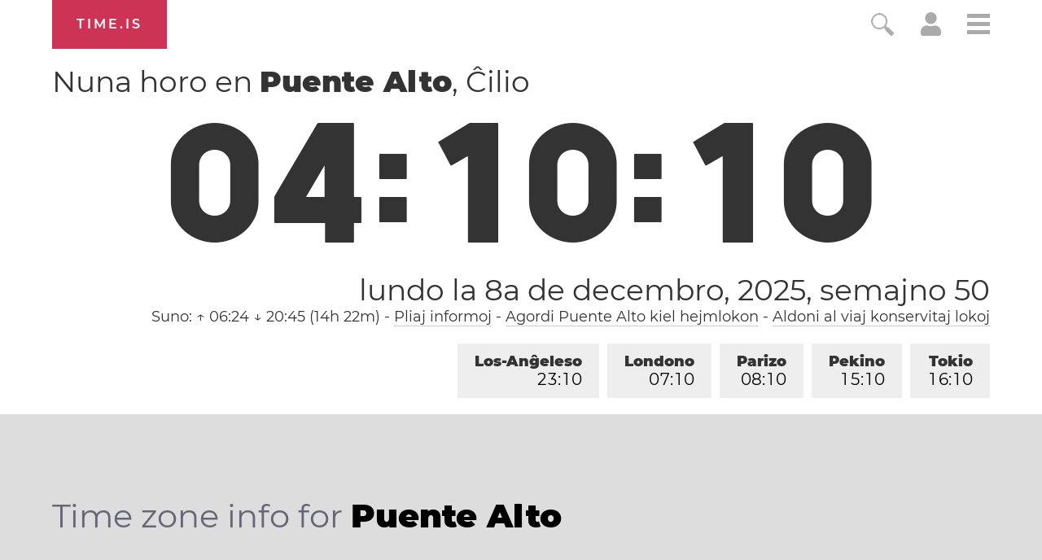

--- FILE ---
content_type: text/html; charset=utf-8
request_url: https://time.is/t1/?eo.0.10.221.0P.0.179.1765177805659.1765177804092..N
body_size: -6
content:
1765177805800
0
179_(UTC,_UTC+00:00)
1765177805659


1209<a target="_blank" href="https://www.unodc.org/unodc/en/anticorruptionday/index.html">International Anti-Corruption Day</a>
1210<a target="_blank" href="https://www.un.org/en/observances/human-rights-day">Human Rights Day</a> / Nobel Prize Day
<br/><br/>Time.is is for humans. To use from scripts and apps, please ask about our API. Thank you!

--- FILE ---
content_type: application/javascript
request_url: https://html-load.cc/script/dGltZS5pcw.js
body_size: 183037
content:
function a2R(){const Qq=['css','meta','domain\x20switched','tpc.googlesyndication.com','botd\x20timeout','originalLine','campaignId','auto|none|preserve-parent-color','a[target=\x22_blank\x22][rel=\x22noopener\x20noreferrer\x22]:has(>\x20div#container\x20>\x20div.img_container\x20>\x20img[src^=\x22https://asset.ad-shield.cc\x22])\x0abody\x20>\x20a[href^=\x22https://www.amazon.\x22][href*=\x22tag=adshield\x22][target=\x22_blank\x22]\x0abody\x20>\x20a[href^=\x22https://s.click.aliexpress.com\x22][target=\x22_blank\x22][rel=\x22noopener\x20noreferrer\x22]\x0aadfm-ad\x0aamp-ad-exit\x20+\x20div[class^=\x22img_\x22]:has(+\x20div[aria-hidden=\x22true\x22]\x20+\x20amp-pixel\x20+\x20amp-pixel)\x0aamp-ad-exit\x20+\x20div[class^=\x22img_\x22]:has(+\x20div[aria-hidden=\x22true\x22]\x20+\x20amp-pixel\x20+\x20div[style^=\x22bottom:0;right:0;width\x22])\x0aamp-ad-exit\x20+\x20div[class^=\x22img_\x22]:has(+\x20div[aria-hidden=\x22true\x22]\x20+\x20div[style^=\x22bottom:0;right:0;width\x22])\x0aamp-img[class^=\x22img_\x22][style=\x22width:300px;height:250px;\x22]\x0aamp-img[class^=\x22img_\x22][style=\x22width:336px;height:280px;\x22]\x0aa[href*=\x22-load\x22][href*=\x22.com/content/\x22]\x20>\x20amp-img[src^=\x22https://tpc.googlesyndication.com/daca_images/simgad/\x22]\x0aa[href*=\x22-load\x22][href*=\x22.com/content/\x22][attributionsrc^=\x22https://track.u.send.microad.jp\x22]\x0aa[href*=\x22-load\x22][href*=\x22.com/content/\x22][style$=\x22margin:0px\x20auto;text-decoration:none;\x22]\x0aa[href*=\x22-load\x22][href*=\x22.com/content/\x22][attributiondestination=\x22https://appier.net\x22]\x0aa[href*=\x22-load\x22][href*=\x22.com/content/\x22][style=\x22display:inline-block;\x22]\x0aa[href=\x22javascript:void(window.open(clickTag))\x22]\x20>\x20div[id^=\x22img_\x22]\x0aa[style=\x22text-decoration:none;\x22]\x20>\x20div[style^=\x22border:\x20none;\x20margin:\x200px;\x22]\x0aa[style^=\x22background:transparent\x20url\x22][style*=\x22html-load.com/\x22]\x0abody\x20>\x20a[attributionsrc*=\x22html-load.com/\x22]\x0abody\x20>\x20a[href^=\x22https://content-loader.com/content\x22][target=\x22_top\x22]\x0abody\x20>\x20a[href^=\x22https://html-load.com/content\x22][target=\x22_top\x22]\x0abody\x20>\x20a[target=\x22_blank\x22][rel=\x22noopener\x20noreferrer\x22][href^=\x22https://07c225f3.online/content\x22][href*=\x22/0/\x22]\x0abody\x20>\x20a[target=\x22_blank\x22][rel=\x22noopener\x20noreferrer\x22][href*=\x22-load\x22][href*=\x22.com/content/\x22][href*=\x22/0/\x22]\x0abody\x20>\x20div:not([class]):not([id])\x20>\x20script\x20+\x20div[id^=\x22img_\x22]\x20>\x20div[id^=\x22img_\x22][visibility=\x22visible\x22]\x0abody\x20>\x20div:not([class]):not([id])\x20>\x20script\x20+\x20div[id^=\x22img_\x22]\x20>\x20script\x20+\x20span[id^=\x22img_\x22][style]\x20>\x20a[href*=\x22-load\x22][href*=\x22.com/content/\x22]\x0abody\x20>\x20div[class^=\x22img_\x22]\x20>\x20a[href*=\x22-load\x22][href*=\x22.com/content/\x22][target=\x22_blank\x22]\x0abody\x20>\x20div[class^=\x22img_\x22]\x20>\x20style\x20+\x20div[id^=\x22img_\x22]\x20+\x20div[class^=\x22img_\x22]\x0abody\x20>\x20div[class^=\x22img_\x22][id^=\x22img_\x22]\x20>\x20button[type=\x22button\x22][class^=\x22img_\x22][id^=\x22img_\x22]\x0abody\x20>\x20div[id^=\x22img_\x22]\x20>\x20div[style$=\x22height:280px;\x22][class*=\x22\x20img_\x22]\x0abody\x20>\x20div[id^=\x22img_\x22]:has(+\x20amp-pixel\x20+\x20amp-analytics)\x0abody\x20>\x20div[id^=\x22img_\x22]:has(+\x20amp-pixel\x20+\x20div[style^=\x22bottom:0;right:0;width\x22])\x0abody\x20>\x20div[style=\x22display:inline\x22]\x20>\x20div[class^=\x22img_\x22][id^=\x22img_\x22]\x0abody\x20>\x20iframe[src*=\x22-load\x22][src*=\x22.com/content/\x22]\x20+\x20div[id^=\x22img_\x22]\x0abody\x20>\x20iframe[src*=\x22-load\x22][src*=\x22.com/content/\x22]\x20~\x20script\x20+\x20div[class^=\x22img_\x22]\x0abody\x20>\x20script\x20+\x20div\x20+\x20div[style=\x22display:inline\x22]\x20>\x20a[target=\x22_blank\x22][href*=\x22-load\x22][href*=\x22.com/content/\x22]\x0abody\x20>\x20script\x20+\x20script\x20+\x20script\x20+\x20div\x20+\x20div[style=\x22display:inline\x22]\x20>\x20div:not([id]):not([class])\x0abody\x20>\x20script\x20+\x20script\x20+\x20script\x20+\x20div\x20+\x20div[style=\x22display:inline\x22]\x20>\x20div[class^=\x22img_\x22][id^=\x22img_\x22]\x20>\x20div[class^=\x22img_\x22]\x20>\x20div[class^=\x22img_\x22]\x20>\x20div[class*=\x22\x20img_\x22]\x20>\x20a[href*=\x22-load\x22][href*=\x22.com/content/\x22][target=\x22_blank\x22][rel=\x22nofollow\x22]\x0abody\x20>\x20script[src]:first-child\x20+\x20div:not([id]):not([class])\x20>\x20script\x20+\x20script[src]\x20+\x20script\x20+\x20div[id^=\x22img_\x22]\x0abody\x20>\x20script[src]:first-child\x20+\x20script\x20+\x20div:not([id]):not([class])\x20>\x20script\x20+\x20script[src]\x20+\x20script\x20+\x20div[id^=\x22img_\x22]\x0abody[class^=\x22img_\x22]\x20>\x20div[style$=\x22-webkit-tap-highlight-color:rgba(0,0,0,0);\x22]\x0abody[class^=\x22img_\x22][style$=\x22running\x20none;\x22]\x0abody[class^=\x22img_\x22][style^=\x22background-color\x22]\x0abody[class^=\x22img_\x22][style^=\x22opacity:\x201;\x22]\x0abody[onclick=\x22ExitApi.exit();\x22][style=\x22cursor:pointer\x22]\x20>\x20a[href=\x22javascript:(function(){open(window.clickTag)})()\x22]\x0abody[style$=\x22transform-origin:\x20left\x20top;\x22]\x20>\x20div[id^=\x22img_\x22]\x0adiv:not([class])\x20+\x20style\x20+\x20div[class^=\x22img_\x22]\x20>\x20img[src*=\x22.com/content/\x22]\x0adiv[class^=\x22img_\x22]\x20>\x20table[class^=\x22img_\x22]\x0adiv[class^=\x22img_\x22][onclick^=\x22handleClick(event,\x20\x27https:\x22]\x0adiv[class^=\x22img_\x22][started=\x22true\x22]\x0adiv[class^=\x22img_\x22][style$=\x22196px;\x20position:\x20absolute;\x22]\x0adiv[class^=\x22img_\x22][style=\x22width:100%\x22]\x0adiv[class^=\x22img_\x22][style^=\x22background:\x20url(\x22https://html-load.com\x22]\x0adiv[class^=\x22img_\x22][style^=\x22grid-template-areas:\x27product-image\x20buy-box\x22]\x0adiv[class^=\x22img_\x22][style^=\x22height:189px;\x22]\x0adiv[class^=\x22img_\x22][style^=\x22width:\x20410px\x22]\x20>\x20div[class^=\x22img_\x22]\x20>\x20lima-video\x0adiv[class^=\x22img_\x22][id^=\x22img_\x22][active_view_class_name]\x0adiv[class^=\x22img_\x22][id^=\x22img_\x22][style^=\x22width:\x20300px;\x20height:\x20254px;\x22]\x0adiv[id^=\x22img_\x22]\x20>\x20div[id^=\x22img_\x22][style=\x22width:\x20auto;\x22]\x0adiv[id^=\x22img_\x22]\x20>\x20div[style$=\x22text-decoration:none;width:300px;\x22]\x0adiv[id^=\x22img_\x22]\x20>\x20div[style^=\x22margin:0;padding:0;\x22]\x0adiv[id^=\x22img_\x22]\x20>\x20svg[style$=\x22overflow:visible;z-index:0;box-shadow:none;\x22]\x0adiv[id^=\x22img_\x22]:first-child\x20>\x20div[aria-hidden=\x22true\x22]\x20+\x20div[id^=\x22img_\x22]\x0adiv[id^=\x22img_\x22][class^=\x22img_\x22][lang][style=\x22overflow:\x20hidden;\x20width:\x20100%;\x20height:\x20100%;\x22]\x0adiv[id^=\x22img_\x22][class^=\x22img_\x22][mode]\x0adiv[id^=\x22img_\x22][coupang]\x0adiv[id^=\x22img_\x22][ggnoclick]\x0adiv[id^=\x22img_\x22][onclick=\x22fireClickHandler()\x22]\x0adiv[id^=\x22img_\x22][onclick^=\x22window.open\x22]\x0adiv[id^=\x22img_\x22][ontouchend$=\x22touchEnd(event)\x22]\x0adiv[id^=\x22img_\x22][role=\x22button\x22]\x0adiv[id^=\x22img_\x22][style*=\x22font-family:\x20arial,\x20helvetica,\x20sans-serif;\x22]\x0adiv[id^=\x22img_\x22][style$=\x22height:\x20248px;\x20overflow:\x20hidden;\x22]\x0adiv[id^=\x22img_\x22][style$=\x22height:100px;\x22]\x0adiv[id^=\x22img_\x22][style$=\x22height:90px;overflow:hidden;\x22]\x0adiv[id^=\x22img_\x22][style$=\x22justify-content:\x20center;\x20align-items:\x20center;\x20position:\x20relative;\x22]\x0adiv[id^=\x22img_\x22][style$=\x22overflow:hidden;\x20display:inline-block;\x22]\x0adiv[id^=\x22img_\x22][style$=\x22padding:\x200px;\x20display:\x20inline-block;\x22]\x0adiv[id^=\x22img_\x22][style$=\x22position:\x20sticky;\x20top:\x200;\x20z-index:\x201;\x22]\x0adiv[id^=\x22img_\x22][style$=\x22width:\x20100%;\x20z-index:\x202147483647;\x20display:\x20block;\x22]\x0adiv[id^=\x22img_\x22][style$=\x22width:\x20100%;\x20z-index:\x202147483647;\x22]\x0adiv[id^=\x22img_\x22][style$=\x22width:100%;height:250px;overflow:hidden;\x22]\x0adiv[id^=\x22img_\x22][style=\x22cursor:\x20pointer;\x22]\x0adiv[id^=\x22img_\x22][style=\x22opacity:\x201;\x22]\x0adiv[id^=\x22img_\x22][style=\x22overflow:hidden;\x22]\x0adiv[id^=\x22img_\x22][style=\x22width:\x20300px;\x22]\x0adiv[id^=\x22img_\x22][style=\x22width:300px;height:200px;\x22]\x0adiv[id^=\x22img_\x22][style^=\x22display:\x20flex;\x20justify-content:\x20center;\x20align-items:\x20center;\x20width:\x20300px;\x22]\x0adiv[id^=\x22img_\x22][style^=\x22height:\x20250px;\x20width:\x20300px;\x22]\x0adiv[id^=\x22img_\x22][style^=\x22margin:\x200px;\x20padding:\x200px;\x20position:\x20fixed;\x20top:\x200px;\x20left:\x200px;\x20width:\x20100%;\x20z-index:\x202147483647;\x22]\x0adiv[id^=\x22img_\x22][style^=\x22margin:0;padding:0;display:block;position:fixed;left:0;\x22]\x0adiv[id^=\x22img_\x22][style^=\x22overflow:\x20hidden;\x20width:\x20320px;\x22]\x0adiv[id^=\x22img_\x22][style^=\x22position:\x20fixed;\x20bottom:\x200;\x20left:\x200;\x20width:\x20100%;\x20z-index:2147483647;\x22]\x0adiv[id^=\x22img_\x22][style^=\x22position:\x20fixed;\x20bottom:\x200px;\x20left:\x200px;\x20width:\x20100%;\x20z-index:\x202147483647;\x22]\x0adiv[id^=\x22img_\x22][style^=\x22position:absolute;width:100%;height:100%;\x22]\x0adiv[id^=\x22img_\x22][style^=\x22width:\x20100%;\x20height:\x20100px;\x20position:\x20fixed;\x20bottom:\x200;\x20left:\x200;\x20z-index:\x22]\x0adiv[id^=\x22img_\x22][style^=\x22width:\x20100%;\x20min-height:\x20430px;\x22]\x0adiv[id^=\x22img_\x22][style^=\x22width:\x20100vw;\x20height:\x20100vh;\x22]\x0adiv[id^=\x22img_\x22][style^=\x22width:\x20300px;\x20height:\x20250px;\x20left:\x200px;\x22]\x0adiv[id^=\x22img_\x22][visibility=\x22visible\x22]\x0adiv[id^=\x22img_\x22][x-frame-height=\x2253\x22]\x0adiv[id^=\x22img_\x22][x-frame-height=\x22600\x22]\x0adiv[id^=\x22img_\x22][x-frame-height^=\x2240\x22]\x0adiv[id^=\x22img_\x22][x-frame-width=\x22336\x22][x-frame-height=\x22336\x22]\x0adiv[js_error_track_url^=\x22https://uncn.jp/0/data/js_error_track/gn.\x22]\x0adiv[js_error_track_url^=\x22https://uncn.jp/0/data/js_error_track/pb.\x22]\x0adiv[js_error_track_url^=\x22https://uncn.jp/0/data/js_error_track/\x22][click_trackers]\x0adiv[lang]\x20[x-remove=\x22false\x22]\x0adiv[style$=\x22-10000px;\x20position:\x20absolute;\x22]\x20+\x20div[id^=\x22img_\x22]\x0adiv[style$=\x22overflow:\x20hidden;\x20width:\x20300px;\x20height:\x20250px;\x20margin:\x200px\x20auto;\x22]\x0adiv[style$=\x22text-indent:\x200px\x20!important;\x22]\x20>\x20a[href*=\x22-load\x22][href*=\x22.com/content/\x22]\x0adiv[style*=\x22left:\x200px;\x20z-index:\x201000000000\x22]\x20>\x20div\x20>\x20div[id^=\x22img_\x22]\x0adiv[style=\x22display:inline\x22][class^=\x22img_\x22]\x20>\x20div[style=\x22display:flex;\x22]\x0adiv[style^=\x22bottom:0;right:0;width:300px;height:250px;background:initial!important;\x22]\x0adiv[style^=\x22position:absolute;left:0px;\x22]\x20+\x20div[class^=\x22img_\x22]\x0adiv[style^=\x22position:absolute;\x22]\x20>\x20div[id^=\x22img_\x22]\x0adiv[style^=\x22transition-duration:0ms!important;margin:0px!important;padding:0px!important;border:none!important;position:absolute!important;top:0px!important;\x22]\x0adiv[style]\x20>\x20div[style=\x22position:absolute;display:none;\x22]\x20+\x20meta\x20+\x20meta\x20+\x20div[class^=\x22img_\x22]\x0adiv[style^=\x22position:\x22][ontouchstart=\x22fCidsp(event)\x22]\x0adiv[style^=\x22v\x22]\x20>\x20a[href*=\x22-load\x22][href*=\x22.com/content/\x22][target][style=\x22text-decoration:none;\x22]\x0adiv[x-frame-height=\x22100\x22]\x20>\x20div[style=\x22position:absolute;display:none;\x22]\x20+\x20meta\x20+\x20meta\x20+\x20div[class^=\x22img_\x22]\x0adiv[x-frame-height$=\x2250\x22]\x20>\x20div[style=\x22position:absolute;display:none;\x22]\x20+\x20meta\x20+\x20meta\x20+\x20div[class^=\x22img_\x22]\x0adiv[xyz-component=\x22fixed-frame\x22]\x0agwd-google-ad\x0ahtml[lang*=\x22-\x22]\x20>\x20body[style=\x22width:100%;height:100%;margin:0;\x22]\x20>\x20div[class^=\x22img_\x22][style=\x22width:100%;\x20height:100%;\x22]\x0aiframe[src*=\x22-load\x22][src*=\x22.com/content/\x22]\x20+\x20div[id^=\x22img_\x22]:empty\x0aiframe[src*=\x22content-loader.com/\x22]\x20+\x20style\x20+\x20div\x0aiframe[src*=\x22html-load.com/\x22]\x20+\x20style\x20+\x20div\x0aiframe[src*=\x22-load\x22][src*=\x22.com/content/\x22][style=\x22display:none\x22][aria-hidden=\x22true\x22]\x20+\x20div:not([class]):not([id])\x0aiframe[src=\x22javascript:false\x22]\x20~\x20div[style=\x22display:inline\x22]\x0aiframe[id^=\x22img_\x22][style^=\x22cursor:\x20pointer;\x20display:\x20block;\x20position:\x20absolute;\x20overflow:\x20hidden;\x20margin:\x200px;\x20padding:\x200px;\x20pointer-events:\x20auto;\x20opacity:\x200.8;\x22]\x0aimg[height^=\x2210\x22][src*=\x22content-loader.com/\x22]\x0aimg[height^=\x2210\x22][src*=\x22html-load.com/\x22]\x0aimg[id^=\x22img_\x22][style$=\x22margin:0px;padding:0px;border:none;opacity:0.8;\x22]\x0aimg[src*=\x22-load\x22][src*=\x22.com/content/\x22][onclick^=\x22window.open(\x27https://www.inmobi.com\x22]\x0aimg[src*=\x22-load\x22][src*=\x22.com/content/\x22][width=\x22100%\x22][alt=\x22\x22][style=\x22display:\x20block;\x22]\x0aimg[src*=\x22content-loader.com/\x22][style^=\x22border-style:\x22]\x0aimg[src*=\x22content-loader.com/\x22][style^=\x22position:\x20absolute;\x20left:\x200px;\x22]\x0aimg[src*=\x22html-load.com/\x22][style^=\x22border-style:\x22]\x0aimg[src*=\x22html-load.com/\x22][style^=\x22position:\x20absolute;\x20left:\x200px;\x22]\x0ains[class^=\x22img_\x22][style^=\x22display:inline-block;\x22]\x0ains[id^=\x22img_\x22][style*=\x22--gn-ov-ad-height\x22]\x0alink\x20+\x20div[class^=\x22img_\x22][style=\x22width:\x20300px;\x20height:\x20250px;\x22]\x0alink\x20+\x20style\x20+\x20script\x20+\x20a[href*=\x22-load\x22][href*=\x22.com/content/\x22]\x0alink[rel=\x22stylesheet\x22][href*=\x22-load\x22][href*=\x22.com/content/\x22]\x20+\x20script\x20+\x20script\x20+\x20div[id^=\x22img_\x22]\x0alink[rel=\x22stylesheet\x22][href*=\x22-load\x22][href*=\x22.com/content/\x22][media=\x22screen\x22]\x20+\x20script\x20+\x20div[class^=\x22img_\x22]\x0ameta\x20+\x20style\x20+\x20div[class^=\x22img_\x22]\x0ameta\x20+\x20title\x20+\x20script\x20+\x20div[id^=\x22img_\x22]\x0ameta\x20+\x20title\x20+\x20script\x20+\x20script\x20+\x20div[id^=\x22img_\x22]\x0ameta[charset=\x22utf-8\x22]\x20+\x20meta[name=\x22viewport\x22]\x20+\x20div[class^=\x22img_\x22]\x0ameta[content]\x20+\x20a[href^=\x22https://content-loader.com/content\x22]\x0ameta[content]\x20+\x20a[href^=\x22https://html-load.com/content\x22]\x0ap[id^=\x22img_\x22][onclick]\x0asection[class^=\x22img_\x22]\x20>\x20div[id^=\x22img_\x22][class^=\x22img_\x22][draggable=\x22false\x22]\x0ascript\x20+\x20style\x20+\x20div[class^=\x22img_\x22]\x0ascript[attributionsrc]\x20+\x20div[id^=\x22img_\x22]\x0ascript[id^=\x22img_\x22]\x20+\x20div[id^=\x22img_\x22]\x0ascript[name=\x22scrbnr\x22]\x20+\x20div[class^=\x22img_\x22]\x0ascript[src*=\x22-load\x22][src*=\x22.com/content/\x22]\x20+\x20div[id^=\x22img_\x22]:empty\x0ascript[src*=\x22-load\x22][src*=\x22.com/content/\x22]\x20+\x20div[id^=\x22img_\x22][style=\x22width:\x20auto;\x22]\x0astyle\x20+\x20script[src*=\x22-load\x22][src*=\x22.com/content/\x22]\x20+\x20script\x20+\x20div[id^=\x22img_\x22]\x0astyle\x20+\x20title\x20+\x20script\x20+\x20div[id^=\x22img_\x22]\x0avideo[class^=\x22img_\x22][playsinline]\x0avideo[poster*=\x22-load\x22][poster*=\x22.com/content/\x22]\x0adiv[id^=\x22img_\x22]:has(div[style]\x20>\x20div[id^=\x22img_\x22]\x20>\x20svg[viewBox][fill])\x0adiv[style]:has(>\x20a[href*=\x22html-load.com/\x22]\x20+\x20div[style]\x20>\x20video[src*=\x22html-load.com/\x22])\x0adiv[style]:has(>\x20div\x20>\x20div[style*=\x22html-load.com/\x22]):has(a[href*=\x22html-load.com/\x22])\x0adiv[style]:has(>\x20iframe[src*=\x22html-load.com/\x22]\x20+\x20script)\x0abody:has(amp-ad-exit)\x20>\x20div[id^=\x22img_\x22]\x20>\x20div[id^=\x22img_\x22]:has(>\x20a[href*=\x22html-load.com/\x22]\x20>\x20amp-img[alt][src]):not([class])\x0abody:has(>\x20div\x20+\x20script\x20+\x20script):has(a[href*=\x22html-load.com/\x22]\x20>\x20img[alt=\x22Advertisement\x22])\x0abody:has([gwd-schema-id]):has(img[src*=\x22html-load.com/\x22])\x0abody:has(>\x20script\x20+\x20div\x20+\x20script):has(div[class^=\x22img_\x22][x-repeat])\x0aa[href]:not(a[href*=\x22html-load.com/\x22]):has(img[src*=\x22html-load.com/\x22])\x0abody:has(>\x20div[id^=\x22img\x22]\x20>\x20div[style]\x20>\x20div[test-id=\x22grid-layout\x22])\x0aa[href*=\x22html-load.com/\x22]:has(video\x20>\x20source[src*=\x22html-load.com/\x22])\x0ascript\x20+\x20a[href*=\x22html-load.com/\x22][attributiondestination]\x0abody:has(script\x20+\x20div):has(>\x20div[id^=\x22img_\x22]\x20>\x20img[src*=\x22html-load.com/\x22][onclick])\x0abody:has(lima-video):has(>\x20div\x20+\x20script):has(>\x20div[style]\x20>\x20link[href*=\x22html-load.com/\x22])\x0abody:has(>\x20link[href*=\x22html-load.com/\x22]):has(>\x20a[href*=\x22html-load.com/\x22])\x0abody:has(script[src*=\x22html-load.com/\x22]):has(video\x20>\x20source[src*=\x22html-load.com/\x22])\x0abody:has(a[href*=\x22html-load.com/\x22]\x20>\x20img[style*=\x22html-load.com/\x22]):has(div[lang=\x22ja\x22])\x0abody:has(>\x20amp-ad-exit:last-child):has(a[href*=\x22html-load.com/\x22])\x0abody:has(amp-ad-exit):has(div[lang=\x22ja\x22]\x20>\x20a[href*=\x22html-load.com/\x22]\x20>\x20svg[viewBox])\x0abody:has(script\x20+\x20script\x20+\x20iframe:last-child):has(a[href*=\x22html-load.com/\x22])\x0abody:has(>\x20a[href*=\x22html-load.com/\x22]\x20+\x20div[class]:not([id]):not([style]):nth-child(2):last-child):has(>\x20a[href*=\x22html-load.com/\x22]:first-child)\x0abody:has(>\x20script[src*=\x22html-load.com/\x22]\x20+\x20div\x20+\x20script):has(>\x20div\x20>\x20div\x20>\x20canvas)\x0ahead:first-child\x20+\x20body:has(li\x20>\x20a[href*=\x22html-load.com/\x22]):last-child\x0abody:has(script\x20+\x20script\x20+\x20div\x20+\x20img):has(span\x20>\x20a[href*=\x22html-load.com/\x22])\x0abody:has(>\x20div[style=\x22display:inline\x22]\x20>\x20script[src*=\x22html-load.com/\x22]\x20+\x20script)\x0ahead:first-child\x20+\x20body:has(>\x20a[href*=\x22html-load.com/\x22]:first-child\x20+\x20div:last-child):last-child\x0abody:has(>\x20div[aria-hidden]\x20>\x20form[action*=\x22html-load.com/\x22])\x0adiv[id^=\x22img_\x22]:has(>\x20script[src*=\x22html-load.com/\x22]\x20+\x20script\x20+\x20ins):first-child\x0abody:has(div:first-child\x20+\x20script:nth-child(2):last-child):has(img[src*=\x22html-load.com/\x22])\x0abody:nth-child(2):last-child:has(video[src*=\x22html-load.com/\x22])\x0abody:has(>\x20div\x20>\x20div[aria-label^=\x22Sponsored\x22]\x20>\x20a[href*=\x22html-load.com/\x22])\x0ahead:first-child\x20+\x20body:has(lima-video):has(svg[viewBox]):has(span[dir]):last-child\x0abody:has(a[href*=\x22html-load.com/\x22][onclick*=\x22doubleclick.net\x22])\x0abody:has(>\x20div\x20>\x20img[src*=\x22html-load.com/\x22]:only-child):has(>\x20div:first-child\x20+\x20script\x20+\x20div:last-child)\x0abody:has(>\x20a[href*=\x22html-load.com/contents/\x22][href*=\x22/0/\x22])\x0abody:has(>\x20div\x20>\x20div[id^=\x22img_\x22]:first-child\x20>\x20a[href*=\x22html-load.com/\x22]):has(>\x20div\x20>\x20div[id^=\x22img_\x22]:nth-child(2)\x20>\x20a[href*=\x22html-load.com/\x22])\x0aa[href*=\x22html-load.com/\x22][alt=\x22Click\x20Me\x22]\x0abody:has(>\x20div\x20>\x20div\x20>\x20div[style*=\x22html-load.com/\x22]:first-child\x20+\x20div[style*=\x22html-load.com/\x22]:last-child)\x0ahtml\x20>\x20body\x20>\x20div[id^=\x22img_\x22]:has(button[id^=\x22img_\x22])\x0abody:has(div\x20>\x20div[style*=\x22html-load.com/\x22])\x0abody:has(a[href*=\x22html-load.com/\x22]:first-child\x20+\x20img[src*=\x22html-load.com/\x22]\x20+\x20img[src*=\x22html-load.com/\x22]:last-child)\x0abody:has(a[target=\x22_top\x22][href*=\x22html-load.com/\x22]\x20>\x20img[src*=\x22html-load.com/\x22])\x0abody:has(div[class^=\x22img_\x22]:first-child\x20+\x20div[class^=\x22img_\x22]\x20+\x20img[src*=\x22html-load.com/\x22]:last-child)','Identifier\x20or\x20parenthesis\x20is\x20expected','sent','dable-tdn','duration','textContent','getAttributeKeys','eDUwdzRvZTdjanpxOGtyNmk5YWZ0MnAxbmd1bG0zaHlidg==','insert','ChromeDriverw','hsl(\x20<hue>\x20<percentage>\x20<percentage>\x20[/\x20<alpha-value>]?\x20)|hsl(\x20<hue>\x20,\x20<percentage>\x20,\x20<percentage>\x20,\x20<alpha-value>?\x20)','var(','tan(\x20<calc-sum>\x20)','CDC','<\x27max-height\x27>','ads-twitter.com','SharedStorageWorklet_addModule','\x0a\x20\x20\x20value:\x20','ping','WebKitMediaKeys','recovery_adm_click_ar','<angle>','enabled','ensureInit','protocol','<custom-ident>|<string>','Identifier\x20is\x20expected\x20but\x20function\x20found','Terminate\x20-\x20bot\x20detected','-moz-linear-gradient(\x20<-legacy-linear-gradient-arguments>\x20)|-webkit-linear-gradient(\x20<-legacy-linear-gradient-arguments>\x20)|-o-linear-gradient(\x20<-legacy-linear-gradient-arguments>\x20)','String','sparteo.com','none|<shadow>#','[AdBlockDetector]\x20page\x20unloaded\x20while\x20checking\x20request\x20block.\x20','translateZ(\x20<length>\x20)','end','opr','includeHosts','getId','SyntaxReferenceError','-ms-inline-flexbox|-ms-grid|-ms-inline-grid|-webkit-flex|-webkit-inline-flex|-webkit-box|-webkit-inline-box|-moz-inline-stack|-moz-box|-moz-inline-box','<media-query>#','lines','circle|ellipse','XMLHttpRequest_open','ccgateway.net','[[left|center|right|span-left|span-right|x-start|x-end|span-x-start|span-x-end|x-self-start|x-self-end|span-x-self-start|span-x-self-end|span-all]||[top|center|bottom|span-top|span-bottom|y-start|y-end|span-y-start|span-y-end|y-self-start|y-self-end|span-y-self-start|span-y-self-end|span-all]|[block-start|center|block-end|span-block-start|span-block-end|span-all]||[inline-start|center|inline-end|span-inline-start|span-inline-end|span-all]|[self-block-start|self-block-end|span-self-block-start|span-self-block-end|span-all]||[self-inline-start|self-inline-end|span-self-inline-start|span-self-inline-end|span-all]|[start|center|end|span-start|span-end|span-all]{1,2}|[self-start|center|self-end|span-self-start|span-self-end|span-all]{1,2}]','selectorsToForceProtect','https://ads.yieldmo.com/exchange/prebid','divId','<generic-script-specific>|<generic-complete>|<generic-incomplete>|<-non-standard-generic-family>','advertiserId','https://pagead2.googlesyndication.com/pagead/js/adsbygoogle.js','HTMLMetaElement','Delim\x20\x22','-webkit-calc(','<ident-token>|<function-token>\x20<any-value>?\x20)','show|hide','cmpStr','Type\x20of\x20node\x20should\x20be\x20an\x20Object','getStorageUpdates','xywh(\x20<length-percentage>{2}\x20<length-percentage\x20[0,∞]>{2}\x20[round\x20<\x27border-radius\x27>]?\x20)','tb|rl|bt|lr','uidapi.com','2mdn.net','CSSPrimitiveValue','transparent|aliceblue|antiquewhite|aqua|aquamarine|azure|beige|bisque|black|blanchedalmond|blue|blueviolet|brown|burlywood|cadetblue|chartreuse|chocolate|coral|cornflowerblue|cornsilk|crimson|cyan|darkblue|darkcyan|darkgoldenrod|darkgray|darkgreen|darkgrey|darkkhaki|darkmagenta|darkolivegreen|darkorange|darkorchid|darkred|darksalmon|darkseagreen|darkslateblue|darkslategray|darkslategrey|darkturquoise|darkviolet|deeppink|deepskyblue|dimgray|dimgrey|dodgerblue|firebrick|floralwhite|forestgreen|fuchsia|gainsboro|ghostwhite|gold|goldenrod|gray|green|greenyellow|grey|honeydew|hotpink|indianred|indigo|ivory|khaki|lavender|lavenderblush|lawngreen|lemonchiffon|lightblue|lightcoral|lightcyan|lightgoldenrodyellow|lightgray|lightgreen|lightgrey|lightpink|lightsalmon|lightseagreen|lightskyblue|lightslategray|lightslategrey|lightsteelblue|lightyellow|lime|limegreen|linen|magenta|maroon|mediumaquamarine|mediumblue|mediumorchid|mediumpurple|mediumseagreen|mediumslateblue|mediumspringgreen|mediumturquoise|mediumvioletred|midnightblue|mintcream|mistyrose|moccasin|navajowhite|navy|oldlace|olive|olivedrab|orange|orangered|orchid|palegoldenrod|palegreen|paleturquoise|palevioletred|papayawhip|peachpuff|peru|pink|plum|powderblue|purple|rebeccapurple|red|rosybrown|royalblue|saddlebrown|salmon|sandybrown|seagreen|seashell|sienna|silver|skyblue|slateblue|slategray|slategrey|snow|springgreen|steelblue|tan|teal|thistle|tomato|turquoise|violet|wheat|white|whitesmoke|yellow|yellowgreen','getTokenStart','[<geometry-box>|no-clip]#','reason','consumeUntilSemicolonIncluded','getSetCookie','padStart','<\x27margin-right\x27>','ariaLabel','gpt-minutemedia','<ident>|<function-token>\x20<any-value>\x20)','onetag-sys.com','https://grid-bidder.criteo.com/openrtb_2_5/pbjs/auction/request','none|[underline||overline||line-through||blink]|spelling-error|grammar-error','as_key','country','lvi','gpt_requested_time','https://btlr.sharethrough.com/universal/v1','cmVzZXJ2ZWQx','<?lit$','replaceChild','ZmthZA==','window.PluginArray\x20is\x20undefined','clearTimeout','[<container-name>]?\x20<container-condition>','insertList','Feature','<length>|auto','responseXML','<line-style>{1,4}','link[rel=\x22preload\x22][as=\x22script\x22][href=\x22','onreadystatechange','test','indiatimes.com','imprnt-cnt','rtt','light-dark(\x20<color>\x20,\x20<color>\x20)','https://fastlane.rubiconproject.com/a/api/fastlane.json','dzFHcD4weUJgNVl0XGU0Ml1eQzNPVVhnYiBufWEnVGZxew==','bqstreamer.com','8YifjSD','as-check-script-blocked-ready','neoera-cdn.relevant-digital.com','comment-token','ADS_FRAME','plainchicken.com','pubads','enums','read','none|forwards|backwards|both','pubkey','scanWord','mmctsvc.com','dvi','toggle','coachjs','InE0CkozZmtaaGombHRgd0g1MFQ9J2d8KEVQW0ItUVlE','<bg-image>#','declaration','setTimeout','string','Terminate\x20-\x20IVT\x20blocked','<string>','<length-percentage>{1,4}\x20[/\x20<length-percentage>{1,4}]?','params','https://','addModule','pub.network','adshield-loaded','cqb','<svg-length>','Bad\x20value\x20`','https://ghb.adtelligent.com/v2/auction/','gcprivacy.com','max-age','?as-revalidator=','getArg','auto|fixed','longestMatch','Element','create','liadm.com','<media-in-parens>\x20[or\x20<media-in-parens>]+','[object\x20Date]','adnxs.com','script-src','eTkzcmZ0czdseHE4dmtnamVuNW0waTZ3emhhcDF1Y2Iybw==','navigator.connection.rtt\x20is\x20undefined','reject','Identifier,\x20string\x20or\x20comma\x20is\x20expected','stylesheet','N3o+Z317L1cjYGNbWlQmc0k8Mi1oYUtYWW4Kbyl4U0ZB','aditude.io','Element_ariaLabel','rhino','Atrule','about:srcdoc','cancelAnimationFrame','inventories','VHNwektcVnZMMzkpOlBSYTh4Oy51ZyhgdD93XTZDT2ZGMQ==','WwllJjVCXlc+MCMKcmJxSTd9LUF8Yw==','as-event-handler-added','removeProperty','<\x27inset-inline\x27>','RegExp','<-ms-filter-function>+','<complex-real-selector-list>','-ad','AS-ENCODED-VAL','Element_outerHTML','hbopenbid.pubmatic.com','Unknown\x20property','HTMLAnchorElement_host','didomi-','thatgossip.com','Node_appendChild','<\x27inset-block-start\x27>','XHlqTUYtZiJSWwlId3hucylwSUMxPTI1OEU5NlBLOkpPCg==','tokenCount','ad_','apply','element','navigator.plugins\x20is\x20undefined','getEvents','balance','isVisible','adm','onerror','rubiconproject.com','3lift.com','svmax','ABCDEFGHIJKLMNOPQRSTUVWXYZabcdefghijklmnopqrstuvwxyz','adDiv','Attribute\x20selector\x20(=,\x20~=,\x20^=,\x20$=,\x20*=,\x20|=)\x20is\x20expected','matchProperty','none|in-flow|all','text-ads','doctype','HTMLIFrameElement_src','use','and','options','svw','getNode','-apple-system-body|-apple-system-headline|-apple-system-subheadline|-apple-system-caption1|-apple-system-caption2|-apple-system-footnote|-apple-system-short-body|-apple-system-short-headline|-apple-system-short-subheadline|-apple-system-short-caption1|-apple-system-short-footnote|-apple-system-tall-body','<color-stop-length>|<color-stop-angle>','admost.com','URL','getComputedStyle','cXA1cjg0Mnljdnhqb3diYXo3dWh0czlnazZpMGVtbjEzZg==','adsdk.microsoft.com','google_ads','userLanguage','<\x27justify-self\x27>|anchor-center','Mesa\x20OffScreen','as_apply','getWriter','[restore-rejections]\x20handleQueued\x20fetch','skewY(\x20[<angle>|<zero>]\x20)','vmax','Mismatch','www.whatcar.com','[AdBlockDetector]\x20acceptable\x20ads\x20check\x20target\x20',';\x20Max-Age=','allow-scripts','aG5bUlhtfERPSC86LkVWS0o7NH1TVQ==','none|[<shape-box>||<basic-shape>]|<image>','[Bot]\x20bot\x20UA\x20detected,\x20ua=','ad.as.amanad.adtdp.com','<length-percentage>|<flex>|min-content|max-content|auto','httpEquiv','mailto:','HTMLElement_title','auto|bullets|numbers|words|spell-out|<counter-style-name>','__rgst_cb','nexx360.io','Value','https://ap.lijit.com/rtb/bid','constructor','safeframe.googlesyndication.com','<number>|<dimension>|<ident>|<ratio>','matrix3d(\x20<number>#{16}\x20)','skip','Unknown\x20at-rule','bidder','hadron.ad.gt','HTMLFormElement_target','atrulePrelude','oklch(\x20[<percentage>|<number>|none]\x20[<percentage>|<number>|none]\x20[<hue>|none]\x20[/\x20[<alpha-value>|none]]?\x20)','parseRulePrelude','first-id.fr','[from-image||<resolution>]&&snap?','keepalive','none|<offset-path>||<coord-box>','HTMLSourceElement_src','auto|all|none','interval','normal|ultra-condensed|extra-condensed|condensed|semi-condensed|semi-expanded|expanded|extra-expanded|ultra-expanded|<percentage>','publift','none|[<number>|<percentage>]{1,3}','Rule','leave','_selenium','alphaStr','hasAttribute','Y29rcQ==','Element_tagName','peek','creativecdn.com','<urange>#','most-width|most-height|most-block-size|most-inline-size','evalLength','startColumn','releaseCursor','[<line-names>?\x20[<track-size>|<track-repeat>]]+\x20<line-names>?','dVY2fSlRJz9Ee1NlQU1YNDtFZg==','navigator.permissions.query\x20is\x20not\x20a\x20function','contains','<keyframe-selector>#\x20{\x20<declaration-list>\x20}','fromCodePoint','none|[[<dashed-ident>||<try-tactic>]|<\x27position-area\x27>]#','url-token','<number-one-or-greater>','fastclick.net','ad\x5c.doubleclick\x5c.net|static\x5c.dable\x5c.io','_serializeMappings','decode','snapInterval(\x20<length-percentage>\x20,\x20<length-percentage>\x20)|snapList(\x20<length-percentage>#\x20)','detect','initial|inherit|unset|revert|revert-layer','AtrulePrelude','Type','<media-query-list>','Vertical\x20line\x20is\x20expected','cmVzZXJ2ZWQxT3V0cHV0','[<url>\x20[format(\x20<string>#\x20)]?|local(\x20<family-name>\x20)]#','http','getCategoryExclusions','<easing-function>#','DateTimeFormat','none|vertical-to-horizontal','normal||[size|inline-size]','silent','male|female|neutral','scroll(\x20[<axis>||<scroller>]?\x20)','auto|<length>|<percentage>|min-content|max-content|fit-content|fit-content(\x20<length-percentage>\x20)|stretch|<-non-standard-size>','[proportional-nums|tabular-nums]','urlRegexes','Unknown\x20node\x20type:','truvidplayer.com','supports(','N2d0a3JwYzQ1bndoNmk4amZ2OTNic3lsYXFlem11Mm8xMA==','none|<filter-function-list>','em1wYw==','<\x27min-width\x27>','getLocationFromList','a2AoNTl3aikie2c+c1xvNlRpQXgKTFA/cWFwdDBdLUl5ZQ==','sendBeacon','lookupType','recovery_loaded_time','[first|last]?\x20baseline','<blend-mode>|plus-lighter','SharedWorker','<number>|<percentage>|none','merequartz.com','mixed|upright|sideways','firefox_etp_enabled','<\x27max-inline-size\x27>','leader(\x20<leader-type>\x20)','innovid.com','<length>|<percentage>','wechat','Element_attributes','polygon(\x20<fill-rule>?\x20,\x20[<length-percentage>\x20<length-percentage>]#\x20)','getAtruleDescriptor','c3hwMlc5IC0zT25TJjdIPXJWNEQ7VFthdyFdTUFJL31MbA==','userAgent','isParentsDisplayNone','thenStack','invalid\x20protect-id\x20length:\x20','htlbid.com','as_location','colon-token','none|<length-percentage>\x20[<length-percentage>\x20<length>?]?','[[<family-name>|<generic-voice>]\x20,]*\x20[<family-name>|<generic-voice>]|preserve','cdn.nidan.d2c.ne.jp','unset','push','auto|none|enabled|disabled','Terminate\x20-\x20memory\x20limit\x20threshold','cssTargetRegex','`\x20structure\x20definition','dWwyb3cwMWo5enE1OG1mazRjdjM3YWJzeWlndGVoNnhu','[[<integer>|infinite]{2}]#|auto','as-extra','adunit','<single-transition>#','boolean-expr','gstatic.com','auto|bar|block|underscore','EventTarget_removeEventListener','linear-gradient(\x20[[<angle>|to\x20<side-or-corner>]||<color-interpolation-method>]?\x20,\x20<color-stop-list>\x20)','clearInterval','[restore-rejections]\x20handleQueued\x20script_onerror','domAutomationController','img_dggnaogcyx5g7dge2a9x2g7yda9d','getWindowId','_map','(\x20<supports-condition>\x20)|<supports-feature>|<general-enclosed>','<image>','htlad-','srgb|srgb-linear|display-p3|a98-rgb|prophoto-rgb|rec2020','[auto?\x20[none|<length>]]{1,2}','<relative-real-selector-list>','splitCookiesString','<\x27align-self\x27>\x20<\x27justify-self\x27>?','ar-v1','line','[normal|small-caps]','[contextual|no-contextual]','token','Document_getElementById','domcontentloaded','getEntriesByType','rfihub.com','left|right|none|inline-start|inline-end','notebookcheck.com','aTtVaidbPHciRFQwbFpMZ1M4ZiNoeHNNVn10eTpFLSlg','Unknown\x20context\x20`','StyleSheet','MHQ4a2JmMjZ1ejlzbWg3MTRwY2V4eQ==','cap','link','content-security-policy','privacy-center.org','auto|balance','before','text_ad','Failed\x20to\x20detect\x20gpt\x20fetch','\x20is\x20blocked.','skew(\x20[<angle>|<zero>]\x20,\x20[<angle>|<zero>]?\x20)','<\x27border-top-width\x27>','webkitMediaStream','firstCharOffset','https://ad-delivery.net/px.gif?ch=1','toLowerCase','mustExcludeStrings','bidswitch.net','height','%%%INV_CODE%%%','__lastWatirConfirm','responseType','skipUntilBalanced','view(\x20[<axis>||<\x27view-timeline-inset\x27>]?\x20)','stpd.cloud','Failed\x20to\x20get\x20encoded-id\x20version:\x20encoded-id\x20is\x20empty','cachedAt','wrap|none','enjgioijew','none|ideograph-alpha|ideograph-numeric|ideograph-parenthesis|ideograph-space','PTZhMEc+UE9vMzdudj94JjFgXTJ0','\x22></script></head><body></body></html>','w\x20=\x20window.parent;','webdriverio','ACK_VISIBLE','EventTarget','<integer>|auto','Warning:\x20set-cookie-parser\x20appears\x20to\x20have\x20been\x20called\x20on\x20a\x20request\x20object.\x20It\x20is\x20designed\x20to\x20parse\x20Set-Cookie\x20headers\x20from\x20responses,\x20not\x20Cookie\x20headers\x20from\x20requests.\x20Set\x20the\x20option\x20{silent:\x20true}\x20to\x20suppress\x20this\x20warning.','Event_stopPropagation','setPAAPIConfigForGPT','__prehooked','https:','file','SIMID:','Declaration','unprotect','<integer>&&<symbol>','Symbol','adpushup.com','dotted|solid|space|<string>','copyScriptElement','repeat','rest','types','Rzc1MmVgTFh4J1ptfTk8CXs/Rg==',';\x20SameSite=Lax','https://onetag-sys.com/prebid-request','anymind360.com','fraudSensorParams','XMLHttpRequest_responseType','unit','gecko','slimerjs','AttributeSelector','min','djlhcHlpazYyMzBqNW1sN244YnVxcmYxemdzY2V3eHQ0','Expect\x20a\x20keyword','_top','<percentage>|<length>|<number>','el.quizlet.com','<\x27margin-block-end\x27>','Combinator','<time>|none|x-weak|weak|medium|strong|x-strong','smadex.com','createAuctionNonce','redirect','normal|<content-distribution>|<overflow-position>?\x20[<content-position>|left|right]','none|element|auto','CSSStyleDeclaration_getPropertyValue','cWJ1dw==','generic','ApplePayError','Please\x20enter\x20the\x20password','khz','auto|start|end|left|right|center|justify','none|zoom','paint(\x20<ident>\x20,\x20<declaration-value>?\x20)','bWlsYmAjM0JhcV07RFRWP2UuPCAmYw==','done','auto|normal|stretch|<baseline-position>|<overflow-position>?\x20<self-position>','renderer','color-mix(\x20<color-interpolation-method>\x20,\x20[<color>&&<percentage\x20[0,100]>?]#{2}\x20)','rotateZ(\x20[<angle>|<zero>]\x20)','<fixed-breadth>|minmax(\x20<fixed-breadth>\x20,\x20<track-breadth>\x20)|minmax(\x20<inflexible-breadth>\x20,\x20<fixed-breadth>\x20)','PerformanceResourceTiming','normal|[<numeric-figure-values>||<numeric-spacing-values>||<numeric-fraction-values>||ordinal||slashed-zero]','Unknown\x20field\x20`','Failed\x20to\x20decode\x20protect-url:\x20url\x20is\x20empty','walkContext','/cou/api_reco.php','eDVBOGhFOT0KUUcxIkN1SidvVihJKT5sYlc0RCNlIEw2','auto|<color>','[AdBlockDetector]\x20Snippet\x20adblock\x20detected','requestAnimationFrame','silent|[[x-soft|soft|medium|loud|x-loud]||<decibel>]','start|end|center|baseline|stretch','[<counter-name>\x20<integer>?|<reversed-counter-name>\x20<integer>?]+|none','[data-ad-slot]','none|[ex-height|cap-height|ch-width|ic-width|ic-height]?\x20[from-font|<number>]','<single-animation-direction>#','true','Wrong\x20value\x20`','aXp4c29tcWgzcDhidmdhNDl3N2Z5MnRsdWM2ZTVuMDFy','aXRoYw==','CAN_content','<div\x20class=\x22CAN_content\x22>','AtKeyword','\x22></script>','91d63f52','tokenize',')-token','div','skipSC','consumeFunctionName','Blocked\x20prebid\x20request\x20for\x20','padding|border','Css','<\x27-ms-content-zoom-limit-min\x27>\x20<\x27-ms-content-zoom-limit-max\x27>','as_debug','randomUUID','getLastListNode','advertisement','<\x27border-image-source\x27>||<\x27border-image-slice\x27>\x20[/\x20<\x27border-image-width\x27>|/\x20<\x27border-image-width\x27>?\x20/\x20<\x27border-image-outset\x27>]?||<\x27border-image-repeat\x27>','Failed\x20to\x20decode\x20protect-id:\x20id\x20is\x20empty','attributionsrc=','generic(\x20kai\x20)|generic(\x20fangsong\x20)|generic(\x20nastaliq\x20)','confirm','auto|normal|none','`\x20is\x20missed','Too\x20many\x20question\x20marks','frameElement','Element_hasAttribute','__fxdriver_unwrapped','HTMLAnchorElement_ping','Url','class','isDelim','protectUrlContext','crypto.getRandomValues()\x20not\x20supported.\x20See\x20https://github.com/uuidjs/uuid#getrandomvalues-not-supported','ar-yahoo-v1','googletag','welt.de','isElementVisibilityHidden','normal|none|[<content-replacement>|<content-list>]\x20[/\x20[<string>|<counter>]+]?','read-only|read-write|write-only','WebGLRenderingContext\x20is\x20null','Dimension','sleipnir/','aXZtc2xyNDhhY2Uzem9rZ3h0MTBiNnA=','\x22<\x22,\x20\x22>\x22,\x20\x22=\x22\x20or\x20\x22)\x22','childNodes','Request','enter','content|<\x27width\x27>','marker-end','mimeTypesConsistent','<image>|<color>','_set','dable','[historical-ligatures|no-historical-ligatures]','setAttributeNS','from|to|<percentage>|<timeline-range-name>\x20<percentage>','installedModules','[shorter|longer|increasing|decreasing]\x20hue','charCode','startLine','attributeValueKeys','indexOf','Operator','appconsent.io','sp.','performance_prebid_ad_rendered','[normal|x-slow|slow|medium|fast|x-fast]||<percentage>','[<angular-color-stop>\x20[,\x20<angular-color-hint>]?]#\x20,\x20<angular-color-stop>','fromSourceMap','repeating-conic-gradient(\x20[from\x20<angle>]?\x20[at\x20<position>]?\x20,\x20<angular-color-stop-list>\x20)','[<predefined-rgb-params>|<xyz-params>]','HTMLVideoElement_src','AddMatchOnce','start|end|center|justify|distribute','auto|start|end|center|baseline|stretch','EventTarget_addEventListener','event','HTMLAnchorElement_href','\x27[\x27\x20<custom-ident>*\x20\x27]\x27','Tig5fCEvX1JEdjZRKSI4P0wjaFdscjs=','[data-ad-name]','a2Zwdg==','<declaration>?\x20[;\x20<page-body>]?|<page-margin-box>\x20<page-body>','__as_new_xhr_data','getSlotElementId','<\x27caret-color\x27>||<\x27caret-shape\x27>','M2M1MWdvcTQwcHphbDlyNnh1dnRrZXkyc3duajdtaWhi','focus/','resource','botd','enableInNonAdBlock','__selenium_evaluate','rotate(\x20[<angle>|<zero>]\x20)','playwire.com','[Bot]\x20bot\x20detected,\x20botKind=','findAllFragments','creativeId','sequentum','searchParams','configIndex','scale(\x20[<number>|<percentage>]#{1,2}\x20)','none|<length>','VzB8N196fXtyb1lraFhMXiUoJy8+TnRRR2d1WlNBNHZV','horizontal|vertical|inline-axis|block-axis|inherit','getParameter','none|<single-transition-property>#','scheme','as-revalidator','<frequency>&&absolute|[[x-low|low|medium|high|x-high]||[<frequency>|<semitones>|<percentage>]]','searchfield|textarea|push-button|slider-horizontal|checkbox|radio|square-button|menulist|listbox|meter|progress-bar|button','<calc-product>\x20[[\x27+\x27|\x27-\x27]\x20<calc-product>]*','<number\x20[1,∞]>','banner-ad','<id-selector>|<class-selector>|<attribute-selector>|<pseudo-class-selector>','ad.doorigo.co.kr','eDI5aGI4cHd2c2lsY21xMDY1dDQzN3JueXVvMWpmemtl','eof','ad_unit_code','marker-start','.pages.dev','INTERSTITIAL','aria-label','stack','__isProxy','getPrototypeOf','UWpeIE5DVXY1NGxlIlZNbV8zMEdM','<color-base>|currentColor|<system-color>|<device-cmyk()>|<light-dark()>|<-non-standard-color>','geniee-prebid','Blocked\x20','bzlxemF4dHA0MDZ3a2U3aWIyZzM4Znltdmo1bGNoMW5y','translate(\x20<length-percentage>\x20,\x20<length-percentage>?\x20)','adsappier.com','PluginArray','baseURI','\x20|\x20','always|[anchors-valid||anchors-visible||no-overflow]','(\x20<media-condition>\x20)|<media-feature>|<general-enclosed>','normal|stretch|<baseline-position>|[<overflow-position>?\x20<self-position>]','INVENTORY_FRAME','CefSharp','expression','findAll','container','tokenStart','NzRoZnZidGNqMmVyb2EwdWw1Nnl3M2lucXhrZ3A5bTF6cw==','getPropertyValue','https://cdn.privacy-mgmt.com','deg','value','phantomjs','normal|[<number>\x20<integer>?]','cGxiaTIxY3hmbW8zNnRuNTB1cQ==','freestar','https://hbopenbid.pubmatic.com/translator','ABCDEFGHIJKLMNOPQRSTUVWXYZabcdefghijklmnopqrstuvwxyz0123456789+/','/f.min.js','element\x20display\x20none\x20important','SourceMapGenerator.prototype.applySourceMap\x20requires\x20either\x20an\x20explicit\x20source\x20file,\x20or\x20the\x20source\x20map\x27s\x20\x22file\x22\x20property.\x20Both\x20were\x20omitted.','webkitPersistentStorage','cssWideKeywords','Class\x20extends\x20value\x20','hypot(\x20<calc-sum>#\x20)','__as_xhr_open_args','num','content-ad','_validateMapping','_skipValidation','XnpHW3dtCkNgPThCdj48Jl0wOlQgTCNweDNYbGktbikuNA==','unknown','urlFilter','deviceMemory','break','stickyadstv.com',';\x20Priority=Low',']\x20by\x20[','`\x20in\x20`','[[<url>\x20[<x>\x20<y>]?\x20,]*\x20[auto|default|none|context-menu|help|pointer|progress|wait|cell|crosshair|text|vertical-text|alias|copy|move|no-drop|not-allowed|e-resize|n-resize|ne-resize|nw-resize|s-resize|se-resize|sw-resize|w-resize|ew-resize|ns-resize|nesw-resize|nwse-resize|col-resize|row-resize|all-scroll|zoom-in|zoom-out|grab|grabbing|hand|-webkit-grab|-webkit-grabbing|-webkit-zoom-in|-webkit-zoom-out|-moz-grab|-moz-grabbing|-moz-zoom-in|-moz-zoom-out]]','kobe-journal.com','data-src','LayerList','as_window_id','intersectionRect','prebid_loaded_time','fs-','connectad.io','/main.html','IVT\x20detection\x20failed','bzVoa203OHVwMnl4d3Z6c2owYXQxYmdscjZlaTQzbmNx','flashtalking.com','not_blocking_ads','as_logs','atmedia.hu','<feature-value-block>+','isAdBlockerDetected','prototype','body','window.Notification\x20is\x20undefined','parent','perspective(\x20[<length\x20[0,∞]>|none]\x20)','googletagmanager.com','connection','\x22googMsgType\x22','Blocked\x20interstial\x20slot\x20define:','https://exchange.kueezrtb.com/prebid/multi/','https://securepubads.g.doubleclick.net/tag/js/gpt.js','airtory.com','isEncodedId','browserEngineKind','getType','htlb.casalemedia.com','MUVIYi58dT9wKHFmUGl0eSdyNk8lCXc9XTlCSlJEOzo4aw==',';\x20Priority=High','skipWs','MessageEvent_origin','as-check-script-blocked','<custom-property-name>','[INVENTORY]\x20found\x20visible\x20','parseCustomProperty','\x27:\x27\x20[before|after|first-line|first-letter]','acos(\x20<calc-sum>\x20)','xyz|xyz-d50|xyz-d65','<wq-name>|<ns-prefix>?\x20\x27*\x27','findLast','gpt-andbeyond','matchDeclaration','cos(\x20<calc-sum>\x20)','PerformanceResourceTiming_transferSize','computeSourceURL','about:','a3luYg==','Expect\x20an\x20apostrophe','ad-unit','presage.io','omnitagjs.com','matchStack','CDO','<relative-real-selector>#','atrule','translateY(\x20<length-percentage>\x20)','permissions','svmin','original_url','Property','shift','$1\x20\x20\x20','explicit','clickiocdn.com','<grid-line>','isMainFrame','hooked_page','scaleX(\x20[<number>|<percentage>]\x20)','teads.tv','fminer','(\x20<declaration>\x20)','sin(\x20<calc-sum>\x20)','players','<mask-reference>#','errArgs','dogdrip.net','ancestorOrigins','original','languages','applyRatio','optable.co','[normal|<baseline-position>|<content-distribution>|<overflow-position>?\x20<content-position>]#','<grid-line>\x20[/\x20<grid-line>]?','<length-percentage>','msie',',\x20width:\x20','-webkit-gradient(\x20<-webkit-gradient-type>\x20,\x20<-webkit-gradient-point>\x20[,\x20<-webkit-gradient-point>|,\x20<-webkit-gradient-radius>\x20,\x20<-webkit-gradient-point>]\x20[,\x20<-webkit-gradient-radius>]?\x20[,\x20<-webkit-gradient-color-stop>]*\x20)','hbwrapper.com','rotate3d(\x20<number>\x20,\x20<number>\x20,\x20<number>\x20,\x20[<angle>|<zero>]\x20)','delim-token','DocumentFragment_querySelectorAll','anymind','<hex-color>|<absolute-color-function>|<named-color>|transparent','.getAdserverTargeting','N3k6eDIxOF1VI05DfW5XYU1Te0w=','top|bottom|block-start|block-end|inline-start|inline-end','Multiplier','lax','replace','11082360OXOApg','outerHTML','<feature-value-declaration>','ClassSelector','serif|sans-serif|system-ui|cursive|fantasy|math|monospace','color(\x20<colorspace-params>\x20[/\x20[<alpha-value>|none]]?\x20)','__as_xhr_onload','handlers','top','clickio.com','JSON','cWdwazM3NW50bDhqdzlybXgyaTBoYzF6dXY0b2J5NnNlZg==','isPropagationStopped','MSG_ACK_INVISIBLE','AccentColor|AccentColorText|ActiveText|ButtonBorder|ButtonFace|ButtonText|Canvas|CanvasText|Field|FieldText|GrayText|Highlight|HighlightText|LinkText|Mark|MarkText|SelectedItem|SelectedItemText|VisitedText','<color>\x20<color-stop-length>?','inventoryId','env(\x20<custom-ident>\x20,\x20<declaration-value>?\x20)','versions','[data-id^=\x22div-gpt-ad\x22]','media','styleSheets','<percentage>?&&<image>','WhiteSpace','_ad','light|dark|<integer\x20[0,∞]>','<media-not>|<media-and>|<media-or>|<media-in-parens>','adblock_fingerprint','sp_message_','isVisibleElement','<number\x20[0,1]>','hash-token','as_session_id','meta[name=\x22','Number\x20sign\x20is\x20expected','keepOriginalAcceptableAds','[<counter-name>\x20<integer>?]+|none','[<\x27animation-range-start\x27>\x20<\x27animation-range-end\x27>?]#','Document_URL','getAttribute','/ivt/detect','<composite-style>#','x-frame-width','uBO:','isTargetUrl','Failed\x20to\x20load\x20profile:\x20','bliink.io','fromCharCode','is_limited_ads','script','<predefined-rgb>\x20[<number>|<percentage>|none]{3}','<ident-token>\x20:\x20<declaration-value>?\x20[\x27!\x27\x20important]?','dpcm','getBidResponses','[id^=\x22google_dfp_\x22]','lvmax','https://s.html-load.com','DocumentFragment','onEvent','stndz-','bml1ZTh0bXlhY2ozbDkxcTY1Znhid3pydjdwbzJnazQw','Identifier\x20or\x20asterisk\x20is\x20expected','normal|<string>','Exception\x20occurred\x20in\x20proxy\x20property\x20get\x20','mimeTypes','<mf-name>\x20[\x27<\x27|\x27>\x27]?\x20\x27=\x27?\x20<mf-value>|<mf-value>\x20[\x27<\x27|\x27>\x27]?\x20\x27=\x27?\x20<mf-name>|<mf-value>\x20\x27<\x27\x20\x27=\x27?\x20<mf-name>\x20\x27<\x27\x20\x27=\x27?\x20<mf-value>|<mf-value>\x20\x27>\x27\x20\x27=\x27?\x20<mf-name>\x20\x27>\x27\x20\x27=\x27?\x20<mf-value>','mustIncludeStrings','<custom-ident>','HTMLIFrameElement_srcdoc','space-all|normal|space-first|trim-start|trim-both|trim-all|auto','syntaxStack','atan(\x20<calc-sum>\x20)','clone','JSON_stringify','log','<matrix()>|<translate()>|<translateX()>|<translateY()>|<scale()>|<scaleX()>|<scaleY()>|<rotate()>|<skew()>|<skewX()>|<skewY()>|<matrix3d()>|<translate3d()>|<translateZ()>|<scale3d()>|<scaleZ()>|<rotate3d()>|<rotateX()>|<rotateY()>|<rotateZ()>|<perspective()>','<number\x20[0,∞]>\x20[/\x20<number\x20[0,∞]>]?','normal|ultra-condensed|extra-condensed|condensed|semi-condensed|semi-expanded|expanded|extra-expanded|ultra-expanded','fetchLater','[csstree-match]\x20BREAK\x20after\x20','ad-score.com','pbjsName','meta[name=\x22as-event-handler-added\x22]','/media/vpaid-display/iframe.html','<mask-reference>||<position>\x20[/\x20<bg-size>]?||<repeat-style>||<geometry-box>||[<geometry-box>|no-clip]||<compositing-operator>||<masking-mode>','wpsstaticieplsg.b-cdn.net','MessageEvent','method','knowt.com','selectors','HTMLTableCaptionElement','Window_fetch','structure','Function_toString','<rgb()>|<rgba()>|<hsl()>|<hsla()>|<hwb()>|<lab()>|<lch()>|<oklab()>|<oklch()>|<color()>','reserved2Output','__nightmare','adngin-','static.doubleclick.net','window.top.document.domain;','allowInterstitial','none|path(\x20<string>\x20)','adChoice','MSG_ACK','meta[http-equiv=\x22Content-Security-Policy\x22]','ignoreInvalidMapping','cqh','getClickUrl','`\x20for\x20`visit`\x20option\x20(should\x20be:\x20','1rx.io','<url>|none','cache','https://qa.html-load.com','[<compound-selector>?\x20<pseudo-compound-selector>*]!','none|<custom-ident>+','bXRlcWgweXM2MnAxZnhqNTg5cm80YXVuemxpZzNjN3diaw==','Py0wOHRQKEpIMUVHeyVbaiZzIiBENWs=','<simple-selector>#','none|hidden|dotted|dashed|solid|double|groove|ridge|inset|outset','List<','matchRef','clean','c204ZmtocndhOTR5MGV1cGoybnEx','emit','(\x20[<mf-plain>|<mf-boolean>|<mf-range>]\x20)','isChannelConnected','onlyForAsTest','_sourcesContents','bWpiMGZldTZseng3a3FoZ29wNGF0ODMxYzkyeXdpcjVu','<single-animation-fill-mode>#','gpt-funke','QiBjMQkzRlklPGZfYjJsdV44Wk5DeiNHJ3ZXTTdyJlE9','normal|italic|oblique\x20<angle>{0,2}','flat|preserve-3d','api.ootoo.co.kr','left','abc','em5iZw==','document.documentElement\x20is\x20undefined','HTMLAnchorElement_search','tel:','contrast(\x20[<number-percentage>]\x20)','inset(\x20<length-percentage>{1,4}\x20[round\x20<\x27border-radius\x27>]?\x20)','target-text(\x20[<string>|<url>]\x20,\x20[content|before|after|first-letter]?\x20)','MatchGraph','symbol','<alpha-value>','hasOwnProperty','redir','escape','type','!important','googMsgType','[id^=\x22gpt_ad_\x22]','prelude','kind','option\x20domain\x20is\x20invalid','border-box|padding-box|content-box','<\x27left\x27>','none|<track-list>|<auto-track-list>|subgrid\x20<line-name-list>?','<keyframes-name>','M2Jwa2ltZnZ4ZTcxNm56b3lydzBxNTI=','lab(\x20[<percentage>|<number>|none]\x20[<percentage>|<number>|none]\x20[<percentage>|<number>|none]\x20[/\x20[<alpha-value>|none]]?\x20)','setRequestHeader','resolve','larger|smaller','googleads.g.doubleclick.net','MzZxejBtdjl0bmU3a3dyYTVpMXVqeDI4b3lmc3BjZ2xoNA==','<namespace-prefix>?\x20[<string>|<url>]','../','https://static.criteo.net/js/ld/publishertag.prebid.js','throw\x20new\x20Error();','id5-sync.com','noktacom.rtb.monetixads.com','auto|<length>|<percentage>','[diagonal-fractions|stacked-fractions]','html[class^=\x22img_\x22][amp4ads=\x22\x22][i-amphtml-layout=\x22\x22][i-amphtml-no-boilerplate=\x22\x22][amp-version=\x222502032353000\x22]\x0a*:not(body)\x20>\x20a[href^=\x22https://content-loader.com/content\x22]\x0a*:not(body)\x20>\x20a[href^=\x22https://html-load.com/content\x22]\x0a*:not(body)\x20>\x20a[href^=\x22https://07c225f3.online/content\x22]','Field\x20`','<\x27min-height\x27>','smartyads.com','sandbox','Text','pbjsList','buildID','Hex\x20or\x20identifier\x20is\x20expected','saturate(\x20<number-percentage>\x20)','edg/','set-cookie','eat','addAtrule_','(\x20<container-condition>\x20)|(\x20<size-feature>\x20)|style(\x20<style-query>\x20)|<general-enclosed>','DeclarationList','scribens.fr','webGL','blob:','browsiprod.com','<font-stretch-absolute>','Invalid\x20reserved\x20state:\x20','parentNode','FontFace','has','SYN_URG','VENDOR','HTMLIFrameElement_contentWindow','isInRootIframe','<\x27bottom\x27>','auto|none|[[pan-x|pan-left|pan-right]||[pan-y|pan-up|pan-down]||pinch-zoom]|manipulation','scaleZ(\x20[<number>|<percentage>]\x20)','window.parent.parent.confiant.services().onASTAdLoad','enableInAdBlock','[\x27~\x27|\x27|\x27|\x27^\x27|\x27$\x27|\x27*\x27]?\x20\x27=\x27','HTMLLinkElement_href','string|color|url|integer|number|length|angle|time|frequency|cap|ch|em|ex|ic|lh|rlh|rem|vb|vi|vw|vh|vmin|vmax|mm|Q|cm|in|pt|pc|px|deg|grad|rad|turn|ms|s|Hz|kHz|%','\x20\x20\x20\x20','toJSON','adv-space','groups',':not(','`\x20should\x20contain\x20a\x20prelude','mismatchLength','sources','config','all','<\x27column-width\x27>||<\x27column-count\x27>','matcher','*[id]','adingo','Timed\x20out\x20waiting\x20for\x20consent\x20readiness','search','flags','pb_','<dashed-ident>','scroll-position|contents|<custom-ident>','normal|always','https://pbs.nextmillmedia.com/openrtb2/auction','stackadapt.com','auto|avoid|avoid-page|avoid-column|avoid-region','isEncodedUrl','auto|<integer>','<\x27right\x27>','<font-stretch-absolute>{1,2}','requestNonPersonalizedAds','Enum','var(\x20<custom-property-name>\x20,\x20<declaration-value>?\x20)','source','\x27:\x27\x20<pseudo-class-selector>|<legacy-pseudo-element-selector>','compareByOriginalPositions','Expect\x20a\x20number','ads_','ignore|normal|select-after|select-before|select-menu|select-same|select-all|none','_Selenium_IDE_Recorder','fXFCPHpgUFpbWUg6MHNqdmFPcA==','[<angle>|<side-or-corner>]?\x20,\x20<color-stop-list>','str','window.parent.document.domain;','matched','prompt','is_ads_blocked','Active\x20auto\x20recovery:\x20index\x20',';\x20HttpOnly','from-image|<angle>|[<angle>?\x20flip]','comma','getConsentMetadata','nextNonWsCode','grippers|none','blocking_ads','none|<dashed-ident>#','url','not','none|<angle>|[x|y|z|<number>{3}]&&<angle>','priority','tcloaded','AtruleDescriptor','<geometry-box>#','from(\x20<color>\x20)|color-stop(\x20[<number-zero-one>|<percentage>]\x20,\x20<color>\x20)|to(\x20<color>\x20)','Identifier\x20\x22','iframe','HTMLMetaElement_content','check','<\x27text-wrap-mode\x27>||<\x27text-wrap-style\x27>','display','\x27))','dotomi.com','__gpp','adpushup','adv-','<\x27border-bottom-right-radius\x27>','ins.adsbygoogle','hashchange','tokens','appendData','repeat|no-repeat|space|round','<repeat-style>#','auto|smooth','https://googleads.g.doubleclick.net/pagead/ads','-moz-ButtonDefault|-moz-ButtonHoverFace|-moz-ButtonHoverText|-moz-CellHighlight|-moz-CellHighlightText|-moz-Combobox|-moz-ComboboxText|-moz-Dialog|-moz-DialogText|-moz-dragtargetzone|-moz-EvenTreeRow|-moz-Field|-moz-FieldText|-moz-html-CellHighlight|-moz-html-CellHighlightText|-moz-mac-accentdarkestshadow|-moz-mac-accentdarkshadow|-moz-mac-accentface|-moz-mac-accentlightesthighlight|-moz-mac-accentlightshadow|-moz-mac-accentregularhighlight|-moz-mac-accentregularshadow|-moz-mac-chrome-active|-moz-mac-chrome-inactive|-moz-mac-focusring|-moz-mac-menuselect|-moz-mac-menushadow|-moz-mac-menutextselect|-moz-MenuHover|-moz-MenuHoverText|-moz-MenuBarText|-moz-MenuBarHoverText|-moz-nativehyperlinktext|-moz-OddTreeRow|-moz-win-communicationstext|-moz-win-mediatext|-moz-activehyperlinktext|-moz-default-background-color|-moz-default-color|-moz-hyperlinktext|-moz-visitedhyperlinktext|-webkit-activelink|-webkit-focus-ring-color|-webkit-link|-webkit-text','$cdc_asdjflasutopfhvcZLmcf','#adshield','no\x20purpose\x201\x20consent','parseInt','Layer','cXhuNml1cDNvdDhnejdmbGN3MDlieQ==','runBoredpandaMonitor\x20error','getElementsByTagName','<\x27cue-before\x27>\x20<\x27cue-after\x27>?','unsortedForEach','windowSize','Profile','start|center|end|baseline|stretch','\x27[\x27\x20<wq-name>\x20\x27]\x27|\x27[\x27\x20<wq-name>\x20<attr-matcher>\x20[<string-token>|<ident-token>]\x20<attr-modifier>?\x20\x27]\x27','Ratio','ot-','argument\x20val\x20is\x20invalid','img_','initLogMessageHandler','webdriver','selector(\x20<complex-selector>\x20)','videostep.com','\x22inventories\x22','HTMLVideoElement_poster','getConfig','_blank','in\x20[<rectangular-color-space>|<polar-color-space>\x20<hue-interpolation-method>?|<custom-color-space>]','[left|right]||[top|bottom]','targeting','target=\x22_top\x22','removeItem','normal|allow-discrete','basename','[clip|ellipsis|<string>]{1,2}','Destroying\x20blocked\x20slots\x20:\x20','import(\x27','initInventoryFrame','scorecardresearch.com','fo2nsdf','center|start|end|self-start|self-end|flex-start|flex-end','decodeId','MSG_ACK_VISIBLE','aXJycg==','adsense','selectorText','pageview_id','Keyword','_WEBDRIVER_ELEM_CACHE','-moz-calc(','_ads','__fpjs_d_m','requestTimestamp','cs.lkqd.net','yellowblue.io','adshield_apply','attributeFilter','()\x20=>\x20version','supports','cqmax','matchAll','[<length-percentage>|left|center|right]\x20[<length-percentage>|top|center|bottom]?','[AdBlockDetector]\x20Request\x20adblock\x20detected.\x20','socdm.com','odd','<\x27margin-bottom\x27>','meta[name=\x22as-tester-handler-added\x22]','HTMLTableRowElement','yandex.ru','shouldStorageWaitForTcf','enliple','<\x27min-block-size\x27>','WEVRNSU8Sl9oIy4wZj92ZUs6ewlDdXRqYEJQOE5HVWIp','Window_setInterval','ad-','[none|<keyframes-name>]#','mediaType','Terminate\x20-\x20non-auto-recovery','as-search-','Reflect','always|auto|avoid','<\x27position-try-order\x27>?\x20<\x27position-try-fallbacks\x27>','recognizer','DisallowEmpty','pbxai.com','Window_name','amazon-adsystem.com','[[<\x27font-style\x27>||<font-variant-css2>||<\x27font-weight\x27>||<font-width-css3>]?\x20<\x27font-size\x27>\x20[/\x20<\x27line-height\x27>]?\x20<\x27font-family\x27>#]|<system-family-name>|<-non-standard-font>','gpt_','})()','<wq-name>','adsrvr.org','navigator.permissions\x20is\x20undefined','computed','normal|[<string>\x20<number>]#','miter|round|bevel','getUserIds','Brian\x20Paul','<\x27column-rule-width\x27>||<\x27column-rule-style\x27>||<\x27column-rule-color\x27>','srcset','forEachRight','cooktoria.com','lijit.com','lookupTypeNonSC','20030107','repeat(\x20[<integer\x20[1,∞]>]\x20,\x20[<line-names>?\x20<fixed-size>]+\x20<line-names>?\x20)','none|[<svg-length>+]#','compareByGeneratedPositionsDeflated','\x20used\x20missed\x20syntax\x20definition\x20','auto|none','ayads.co','as_adblock','[<type-selector>?\x20<subclass-selector>*]!','linear|radial','closest-side|closest-corner|farthest-side|farthest-corner|contain|cover','/widgets.html','context','https://pagead2.googlesyndication.com/gampad/ads','none|<string>+','economy|exact','<ray()>|<url>|<basic-shape>','blN5TkRHJ01qL288VSBsIlFFa21pWDJIe1pZSmg0JT1f','[auto|<integer>]{1,3}','pghub.io','resolvedOptions','adapi.inlcorp.com','findValueFragments','nth','gwd-','selector','Unexpected\x20err\x20while\x20detecting\x20cosmetic\x20filter:\x20','ats-','a-mo.net','lngtdv.com','[none|<custom-ident>]#','innerWidth','scroll','<display-outside>?&&[flow|flow-root]?&&list-item','throw','auto|none|text|all','Number','[contain|none|auto]{1,2}','toISOString','\x27progid:\x27\x20[<ident-token>\x20\x27.\x27]*\x20[<ident-token>|<function-token>\x20<any-value>?\x20)]','units','js-tag.zemanta.com','WebGLRenderingContext.getParameter\x20is\x20not\x20a\x20function','for','setImmediate','Number\x20sign\x20is\x20not\x20allowed','auto|<\x27border-style\x27>','^(https?:)?\x5c/\x5c/ad\x5c.doubleclick\x5c.net\x5c/ddm\x5c/track(imp|clk)','Parentheses','<symbol>','rgb(\x20<percentage>{3}\x20[/\x20<alpha-value>]?\x20)|rgb(\x20<number>{3}\x20[/\x20<alpha-value>]?\x20)|rgb(\x20<percentage>#{3}\x20,\x20<alpha-value>?\x20)|rgb(\x20<number>#{3}\x20,\x20<alpha-value>?\x20)','dppx','eatIdent','<!DOCTYPE\x20html>','<header','normal|reverse|inherit','document','unrulymedia.com','PseudoClassSelector','cross-fade(\x20<cf-mixing-image>\x20,\x20<cf-final-image>?\x20)','http:','/getconfig/sodar','dimension-token','[<line-names>|<name-repeat>]+','-->','ex.ingage.tech','form','timeZone','`\x20for\x20','false|true','marphezis.com','baseUrl','video','[<length-percentage>|<number>|auto]{1,4}','writable','sn_ad_label_','messageId','wdioElectron','HTMLScriptElement_attributionSrc','content-box|padding-box|border-box|fill-box|stroke-box|view-box','`\x20node\x20type\x20definition','gpt-anymind','<bg-position>#','element(\x20<custom-ident>\x20,\x20[first|start|last|first-except]?\x20)|element(\x20<id-selector>\x20)','<url>|<image()>|<image-set()>|<element()>|<paint()>|<cross-fade()>|<gradient>','rcap','gpt_loaded_time','<\x27inline-size\x27>','right','[none|<single-transition-property>]||<time>||<easing-function>||<time>||<transition-behavior-value>','__lastWatirAlert','https://cmp.computerbild.de','Element_matches','forEach','opacity(\x20[<number-percentage>]\x20)','option\x20sameSite\x20is\x20invalid','<shape-box>|fill-box|stroke-box|view-box','article','none|<integer>','<absolute-size>|<relative-size>|<length-percentage>','<time>|<percentage>','addtl_consent','pw-','port2','script_version','pub_300x250','getName','maxAge','protectFetchInputSync\x20shouldn\x27t\x20be\x20called\x20with\x20ReadableStream','opera','gpt-adshield','blocking_acceptable_ads','/recaptcha/api2/aframe','circle(\x20[<shape-radius>]?\x20[at\x20<position>]?\x20)','fetch:\x20','closest-side|closest-corner|farthest-side|farthest-corner|sides','CSSMozDocumentRule','include','quantumdex.io','<unknown>','name','ad-delivery.net','replace|add|accumulate','defineProperty','https://consent.cesoirtv.com','getAtrule','__webdriver_evaluate','connatix.com','recovery','innerHTML','`\x20should\x20not\x20contain\x20a\x20prelude','/cgi-bin/PelicanC.dll','normal|[stylistic(\x20<feature-value-name>\x20)||historical-forms||styleset(\x20<feature-value-name>#\x20)||character-variant(\x20<feature-value-name>#\x20)||swash(\x20<feature-value-name>\x20)||ornaments(\x20<feature-value-name>\x20)||annotation(\x20<feature-value-name>\x20)]','[AdBlockDetector]\x20Cosmetic\x20adblock\x20detected','boredpanda.com','/pagead/gen_204?','HTMLStyleElement','XMLHttpRequest_send','qrscanner.net','script_onerror','<div','adma','host','HTMLAnchorElement_pathname','At-rule\x20`@','auto|from-font|<length>|<percentage>','normal|<length>','<\x27margin-inline\x27>','<\x27rest-before\x27>\x20<\x27rest-after\x27>?','substrToCursor','e2VGJU9YclEyPm5wM0pOXTQ3dQ==','[<length>|<number>]{1,4}','object','callPhantom','yieldmo.com','HTMLElement_dataset','HTMLAnchorElement_protocol','open','<url>','originalUrl','HTMLLinkElement','read-only|read-write|read-write-plaintext-only','none|left|right|both|inline-start|inline-end','ads-refinery89.adhese.com','normal|multiply|screen|overlay|darken|lighten|color-dodge|color-burn|hard-light|soft-light|difference|exclusion|hue|saturation|color|luminosity','insertAdjacentElement','<\x27inset-block\x27>','https://html-load.cc','googletag\x20cmd\x20unshift\x20failed\x20:\x20','getVersion','[<length-percentage>|auto]{1,2}|cover|contain','ad-placeholder','NW52MWllZ3phMjY5anU4c29reTA0aDNwN3JsdGN4bWJx','ep2.adtrafficquality.google','Yml4cXJod245emptNTRvMTJmZTBz','clientHeight','not\x20<media-in-parens>','requestBids','isInAdIframe','url(','cpmstar.com','pa-pbjs-frame','normal|italic|oblique\x20<angle>?','polarbyte.com','Combinator\x20is\x20expected','.start','adWrapper','Document_getElementsByClassName','eval(atob(\x27','isArray','defineSlot','[name^=\x22google_ads_iframe\x22]','isElementDisplayNoneImportant','[<integer\x20[0,∞]>\x20<absolute-color-base>]#','findWsEnd','serif|sans-serif|cursive|fantasy|monospace','fetch','ups.analytics.yahoo.com','RVlmP1JOMmF9V2JVNWVIX3xTdEpv','remove','ittpx-asia.eskimi.com','border-box|content-box|margin-box|padding-box','nightmarejs','snigelweb.com','replaceSync','hardwareConcurrency','dXl5aw==','ad.gt','samsungbrowser','cookielaw.org','a.teads.tv','revert','[auto|<length-percentage>]{1,2}','VHg8V3xYdmN1YkN6LWVrVS8gb2lNCSY6JUlnPjJoe3Nb','medium','<color>','nhn','_file','separate|collapse|auto','scope','caption|icon|menu|message-box|small-caption|status-bar','autobild.de','addType_','hash','parseFromString','\x27:\x27\x20<ident-token>|\x27:\x27\x20<function-token>\x20<any-value>\x20\x27)\x27','none|<shadow-t>#','<outline-radius>','matchAtruleDescriptor','<script>','insurads.com','!(function(){','<body','keys','/prebid.js','nodeType','ads-','<\x27top\x27>','infinite|<number>','default|none','HTMLAnchorElement_port','step-start|step-end|steps(\x20<integer>\x20[,\x20<step-position>]?\x20)','Nth','isBalanceEdge','ad01','Unexpected\x20syntax\x20\x27','Matching\x20for\x20a\x20tree\x20with\x20var()\x20is\x20not\x20supported','display\x20none','calc(\x20<calc-sum>\x20)','xx-small|x-small|small|medium|large|x-large|xx-large|xxx-large','Google','<length>\x20<length>?','<\x27max-width\x27>','none|<filter-function-list>|<-ms-filter-function-list>','gpt','HTMLTableCellElement','Yzc4NjNxYnNtd3k1NG90bmhpdjE=','travle.earth','cust_params','as_inventory_id','Object',';\x20SameSite=Strict','navigator.productSub\x20is\x20undefined','gw.geoedge.be','\x22\x20is\x20a\x20required\x20argument.','none|[<\x27grid-template-rows\x27>\x20/\x20<\x27grid-template-columns\x27>]|[<line-names>?\x20<string>\x20<track-size>?\x20<line-names>?]+\x20[/\x20<explicit-track-list>]?','isFirefox','<\x27list-style-type\x27>||<\x27list-style-position\x27>||<\x27list-style-image\x27>','yandex.com','media-amazon.com','Array','auto|<custom-ident>','auto|inter-character|inter-word|none','lookupValue','_as_injected_functions','Unknown\x20at-rule\x20descriptor','SharedStorageWorklet','MG96dXBrcng2cWp3bnlnbDM0bTdpOXRoMWY4djJiZWM1','ats.rlcdn.com','<style-condition>|<style-feature>','translateX(\x20<length-percentage>\x20)','none|chained','getServices','_isTcfNeeded','\x20requestBids.before\x20hook:\x20','slice','getReader','HTMLLinkElement_as','asadcdn.com','sendXHR','Exception\x20occurred\x20in\x20hooked\x20property\x20','Advertisement','\x5c$&','custom-ident','[<age>?\x20<gender>\x20<integer>?]','normal|embed|isolate|bidi-override|isolate-override|plaintext|-moz-isolate|-moz-isolate-override|-moz-plaintext|-webkit-isolate|-webkit-isolate-override|-webkit-plaintext','Brackets','__lastWatirPrompt','https://orbidder.otto.de/bid','dump','advertisement-holder','https://imasdk.googleapis.com','Parse\x20error:\x20','inside|outside|top|left|right|bottom|start|end|self-start|self-end|<percentage>|center','Failed\x20to\x20detect\x20bot:\x20botd\x20timeout','pageview','none|proximity|mandatory','add|subtract|intersect|exclude','reportToSentry','land','<any-value>','privacy-mgmt.com','none|button|button-bevel|caps-lock-indicator|caret|checkbox|default-button|inner-spin-button|listbox|listitem|media-controls-background|media-controls-fullscreen-background|media-current-time-display|media-enter-fullscreen-button|media-exit-fullscreen-button|media-fullscreen-button|media-mute-button|media-overlay-play-button|media-play-button|media-seek-back-button|media-seek-forward-button|media-slider|media-sliderthumb|media-time-remaining-display|media-toggle-closed-captions-button|media-volume-slider|media-volume-slider-container|media-volume-sliderthumb|menulist|menulist-button|menulist-text|menulist-textfield|meter|progress-bar|progress-bar-value|push-button|radio|scrollbarbutton-down|scrollbarbutton-left|scrollbarbutton-right|scrollbarbutton-up|scrollbargripper-horizontal|scrollbargripper-vertical|scrollbarthumb-horizontal|scrollbarthumb-vertical|scrollbartrack-horizontal|scrollbartrack-vertical|searchfield|searchfield-cancel-button|searchfield-decoration|searchfield-results-button|searchfield-results-decoration|slider-horizontal|slider-vertical|sliderthumb-horizontal|sliderthumb-vertical|square-button|textarea|textfield|-apple-pay-button','Bad\x20syntax\x20reference:\x20','original.line\x20and\x20original.column\x20are\x20not\x20numbers\x20--\x20you\x20probably\x20meant\x20to\x20omit\x20the\x20original\x20mapping\x20entirely\x20and\x20only\x20map\x20the\x20generated\x20position.\x20If\x20so,\x20pass\x20null\x20for\x20the\x20original\x20mapping\x20instead\x20of\x20an\x20object\x20with\x20empty\x20or\x20null\x20values.','false','i|s','HTMLSourceElement','mgid.com','normal|none|[<common-lig-values>||<discretionary-lig-values>||<historical-lig-values>||<contextual-alt-values>||stylistic(\x20<feature-value-name>\x20)||historical-forms||styleset(\x20<feature-value-name>#\x20)||character-variant(\x20<feature-value-name>#\x20)||swash(\x20<feature-value-name>\x20)||ornaments(\x20<feature-value-name>\x20)||annotation(\x20<feature-value-name>\x20)||[small-caps|all-small-caps|petite-caps|all-petite-caps|unicase|titling-caps]||<numeric-figure-values>||<numeric-spacing-values>||<numeric-fraction-values>||ordinal||slashed-zero||<east-asian-variant-values>||<east-asian-width-values>||ruby]','ad_unit_path','TopLevelCss','cultureg','toLog','serviceName','<box>|border|text','Terminate\x20-\x20as_test\x20is\x20not\x20present','equals','nearest-neighbor|bicubic','none|blink','normal|bold|<number\x20[1,1000]>','Performance.network','ACK','<\x27align-items\x27>\x20<\x27justify-items\x27>?',';\x20Partitioned','TlhHdDU9fV1iSWtoKThUPnAtfGVXcw==','getContext','nowrap|wrap|wrap-reverse','securepubads.g.doubleclick.net','image-set(\x20<image-set-option>#\x20)','electron','gpt_slot_found','https://c.amazon-adsystem.com/aax2/apstag.js','Forward\x20report\x20url\x20to\x20engineers','isBrave','auto-add|add(\x20<integer>\x20)|<integer>','custom','sessionId','normal|<try-size>','snigel-','<pseudo-element-selector>\x20<pseudo-class-selector>*','adnami.io','_asClickListeners','loaded','none|all|[digits\x20<integer>?]','infinityfree.com','dataset','navigator.appVersion\x20is\x20undefined','<font-weight-absolute>{1,2}','<\x27grid-template\x27>|<\x27grid-template-rows\x27>\x20/\x20[auto-flow&&dense?]\x20<\x27grid-auto-columns\x27>?|[auto-flow&&dense?]\x20<\x27grid-auto-rows\x27>?\x20/\x20<\x27grid-template-columns\x27>','__webdriver_unwrapped','hsla(\x20<hue>\x20<percentage>\x20<percentage>\x20[/\x20<alpha-value>]?\x20)|hsla(\x20<hue>\x20,\x20<percentage>\x20,\x20<percentage>\x20,\x20<alpha-value>?\x20)','gpt-interworks','Document_querySelectorAll','/container.html','<\x27margin-block-start\x27>','catch','[restore-rejections]\x20restoreDeferredRejections__nonadblock','inline-block|inline-list-item|inline-table|inline-flex|inline-grid','hasFocus','<an-plus-b>|even|odd','prod','hwb(\x20[<hue>|none]\x20[<percentage>|none]\x20[<percentage>|none]\x20[/\x20[<alpha-value>|none]]?\x20)','Expect\x20`','message','https://fb.html-load.com','content-box|border-box','platform','/\x5cr\x5cn/g','none|<image>|<mask-source>','as_parent','prev_iu_szs','isSleipnir','Element_setAttribute','is_brave','webkit','HTMLElement','EOF-token','Must\x20be\x20between\x200\x20and\x2063:\x20','hotjar.com','N\x20is\x20expected','filter','<family-name>','_sourceRoot','toString','KHIlOTZqVks3e2tQCWdEaE9jRnMnMTtNIkl1UVoveXFB','domains','offsetAndType','timestamp','Plus\x20sign','reserved1Input','distinctiveProps','Token','<time>#','prev_scp','onetrust.com','<\x27flex-grow\x27>','hooking\x20started\x20without\x20preframe\x20hooking','[<url>|<gradient>|none]\x20[<length-percentage>{4}\x20<-webkit-mask-box-repeat>{2}]?','none|both|horizontal|vertical|block|inline','<empty\x20string>','anonymised.io','pointer-events','\x20|\x20\x20','bind','HyphenMinus\x20is\x20expected','addProperty_','normal|light|dark|<palette-identifier>','minutemedia','onclick','_phantom','browserLanguage','<url>+','RegExp_test','<single-animation-play-state>#','inline|block|horizontal|vertical','/npm-monitoring','defaultView','window.external.toString\x20is\x20not\x20a\x20function','auth','<masking-mode>#','<\x27flex-direction\x27>||<\x27flex-wrap\x27>','_version','XncgVl8xcWs2OmooImc+aSVlfEwyY0k=','\x22\x20is\x20expected','fromArray','umogames.com','checkAtruleName','safari','auto|<time>','<percentage>','`\x20has\x20no\x20known\x20descriptors','lookupOffset','only','?version=','[getDecodedLocation]\x20failed\x20to\x20find\x20decoded\x20location','.setTargetingForGPTAsync','extra','Terminate\x20-\x20keep\x20original\x20acceptable\x20ads','abs','<\x27border-bottom-left-radius\x27>','isAbsolute','b3V0cHV0','afterend','y.one.impact-ad.jp','[<length>|<percentage>]{1,4}','none|[x|y|block|inline|both]\x20[mandatory|proximity]?','setPrototypeOf','scanNumber','/dbm/ad','<\x27border-style\x27>','setTargetingForGPTAsync','normal|[fill||stroke||markers]','no-cors','removeAttribute','c3ZtbQ==','cmVzZXJ2ZWQyT3V0cHV0','Terminate\x20-\x20no\x20active\x20auto\x20recovery','microad.jp','[center|[[top|bottom|y-start|y-end]?\x20<length-percentage>?]!]#','consumeUntilBalanceEnd','number','grad','geoedge.be','normal|small-caps','Missed\x20`structure`\x20field\x20in\x20`','addEventListener','atrules','raider.io','MediaQuery','responseText','imasdk.googleapis.com','prevUntil','pubstack','first','_grecaptcha_ready','!self','<complex-real-selector>#','Hash','webkitSpeechGrammar','compareByOriginalPositionsNoSource','svb','Selector\x20is\x20expected','visualViewport','1nlsdkf','atob','documentElement','10836bpIlsZ','table-row-group|table-header-group|table-footer-group|table-row|table-cell|table-column-group|table-column|table-caption|ruby-base|ruby-text|ruby-base-container|ruby-text-container','applySourceMap','anchor(\x20<anchor-element>?&&<anchor-side>\x20,\x20<length-percentage>?\x20)','[<length-percentage>|top|center|bottom]#','Destroying\x20interstitial\x20slots\x20:\x20','luminance|alpha','padding-box|content-box','Boolean','prependData','display\x20none\x20excluding\x20pro','/gampad/ads','gpt-adingo','option\x20path\x20is\x20invalid','applyTo','programme-tv.net','none|discard-before||discard-after||discard-inner','tokenType','slotRenderEnded','getAdserverTargeting','invalid\x20protect-id\x20prefix:\x20','eval','[<box>|border|padding|content]#','cover|contain|entry|exit|entry-crossing|exit-crossing','debug','normal|pre|nowrap|pre-wrap|pre-line|break-spaces|[<\x27white-space-collapse\x27>||<\x27text-wrap\x27>||<\x27white-space-trim\x27>]','find','IntersectionObserverEntry','modifier','addConnectionHandler','ag.dns-finder.com','jump-start|jump-end|jump-none|jump-both|start|end','lexer','HTMLFormElement','none|[objects||[spaces|[leading-spaces||trailing-spaces]]||edges||box-decoration]','adform.net','auto|both|start|end|maximum|clear','Hex\x20digit\x20or\x20question\x20mark\x20is\x20expected','[<string>|<url>]\x20[layer|layer(\x20<layer-name>\x20)]?\x20[supports(\x20[<supports-condition>|<declaration>]\x20)]?\x20<media-query-list>?','orbidder.otto.de','checkStructure','yieldlove.com','data-stndz-hidden','prependList','errorTrace\x20signal\x20unexpected\x20behaviour','s0.2mdn.net','label','src','about:blank','noopener','sidead','yahoo-mail-v1','[stretch|repeat|round|space]{1,2}','fullscreen','edgios','__tcfapi','bnh6bg==','<supports-condition>','inmobi.com','consentframework.com','(function(){','butt|round|square','Element_getElementsByClassName','clientWidth','bTg5NjFxd3pnaHUyN3hlb2FwbjNrNWlsdnJmamM0c3l0MA==','\x20undefined','osano.com','admz','innerText','analytics','auto|crisp-edges|pixelated|optimizeSpeed|optimizeQuality|<-non-standard-image-rendering>','OWptYW53eXF4MHM1NHp1dG82aA==','general-enclosed','[object\x20Reflect]','property','d15kdpgjg3unno.cloudfront.net','intentiq.com','<\x27pause-before\x27>\x20<\x27pause-after\x27>?','encodedBodySize','bydata.com','<length-percentage>{1,2}','matrix(\x20<number>#{6}\x20)','appiersig.com','title','normal|reverse|alternate|alternate-reverse','scrollY','pbstck.com','canvas','setProperty','undertone.com','RENDERER','productSub','dmtkcw==','kumo.network-n.com','createItem','idx','onorientationchange','Node_insertBefore','HTMLScriptElement_src','width|height|block|inline|self-block|self-inline','parseAtrulePrelude','\x20is\x20not\x20a\x20constructor\x20or\x20null','yieldlove-ad-serving.net','Comma','httpOnly','ac-','[common-ligatures|no-common-ligatures]','char\x20must\x20be\x20length\x201','fundingchoicesmessages.google.com','(\x20<style-condition>\x20)|(\x20<style-feature>\x20)|<general-enclosed>','window.as_location','scripts','<\x27border-top-color\x27>{1,2}','<length>{1,2}|auto|[<page-size>||[portrait|landscape]]','none|element|text','[<\x27scroll-timeline-name\x27>||<\x27scroll-timeline-axis\x27>]#','document_getElementById','MozAppearance','CSSStyleSheet','naver','httponly','<number-zero-one>','<boolean-expr[','String\x20or\x20url()\x20is\x20expected','symplr','cnlwYQ==','auto|baseline|before-edge|text-before-edge|middle|central|after-edge|text-after-edge|ideographic|alphabetic|hanging|mathematical','pluginsLength','<\x27-ms-content-zoom-snap-type\x27>||<\x27-ms-content-zoom-snap-points\x27>','json','denied','MediaQueryList','<type-selector>|<subclass-selector>','as_domain','__tcfapi\x20not\x20found\x20within\x20timeout','TkduRThhX3kuRmpZTz00dzNdcDc=','__phantomas','gpt-tdn','nextState','<span\x20id=\x22banner-','cdn.adapex.io','urlGenerate','387070FNdecN','SYN','.constructor','cef','reverse','auto|never|always','_array','onmozfullscreenchange','auto|<integer>{1,3}','html:not(:has(>\x20head\x20>\x20style:only-child:contains(width:399px;height:411px)))','width','czN6Ym85YWhnZjdsazV5MGN1bXJwcW53eDZpNGpldnQy','attributionsrc','referrer','none|[first||[force-end|allow-end]||last]','<target-counter()>|<target-counters()>|<target-text()>','open-quote|close-quote|no-open-quote|no-close-quote','none|<custom-ident>','normal|<percentage>','\x27.\x27\x20<ident-token>','getTargetingKeys','gptAdRendered','powerad.ai','<length-percentage>|closest-side|farthest-side','Terminate\x20-\x20not\x20apply','toPrimitive','every','cmVzZXJ2ZWQySW5wdXQ=','omid_message_method','samesite','size','cefsharp','cssWideKeywordsSyntax','<grid-line>\x20[/\x20<grid-line>]{0,3}','get\x20','\x22],[class*=\x22','Document_createElement','decodeValues','backgroundImage','exportSnapshot','<angle-percentage>','intersectionRatio','appendList','getLocationRange','RunPerfTest','im-apps.net','<combinator>?\x20<complex-selector>','documentElementKeys','split','preventDefault','as_skip','skimresources.com','reduceRight','toUTCString','call','auto|normal|stretch|<baseline-position>|<overflow-position>?\x20[<self-position>|left|right]','sameSite','window.parent._df.t','/cou/iframe','term','Window_setTimeout','richaudience.com','copy','createList','notifications','Worker','sign(\x20<calc-sum>\x20)','0|1','gpt-geniee','Unknown\x20node\x20type:\x20','PerformanceResourceTiming_encodedBodySize','sddan.com','sourceMapURL\x20could\x20not\x20be\x20parsed','https://hb.minutemedia-prebid.com/hb-mm-multi','Profile\x20is\x20null\x20or\x20undefined','<media-in-parens>\x20[and\x20<media-in-parens>]+','combo','isVisibleIframe','attr(\x20<attr-name>\x20<type-or-unit>?\x20[,\x20<attr-fallback>]?\x20)','endpoint','direction','getSizes','<linear-gradient()>|<repeating-linear-gradient()>|<radial-gradient()>|<repeating-radial-gradient()>|<conic-gradient()>|<repeating-conic-gradient()>|<-legacy-gradient>','reserved2Input','<box>#','http://localhost','HTMLIFrameElement','<compound-selector>\x20[<combinator>?\x20<compound-selector>]*','adscale.de','HTMLIFrameElement_name','Element_getAttribute','offset','https://aax.amazon-adsystem.com/e/dtb/bid','ADNXSMediation','BatteryManager','gpt-firstimpression','toUpperCase','ZndiaA==','adlib','<number-percentage>{1,4}&&fill?','appsflyer.com','prev','<\x27inset-inline-start\x27>','gpt_slot_rendered_time','nightmare','[<family-name>|<generic-family>]#','initMain','lch(\x20[<percentage>|<number>|none]\x20[<percentage>|<number>|none]\x20[<hue>|none]\x20[/\x20[<alpha-value>|none]]?\x20)','allocateCursor','rng','thread-','adfarm1.adition.com','anyclip.com','__webdriverFunc','findDeclarationValueFragments','dggn','auto|<custom-ident>|[<integer>&&<custom-ident>?]|[span&&[<integer>||<custom-ident>]]','a24xZWhvNmZqYnI0MHB4YzlpMnE=','BotdError','\x20used\x20broken\x20syntax\x20definition\x20','gpt-highfivve','plugins','MAIN','JlhEX1FPaE1ybHRwUjFjNHpHClk=','setAttribute','components','auto||<ratio>','cmE7TUg3emZBb1EJeFRVaD9uPSFOSks5PHZgNXsjbVsz','none|[crop||cross]','function\x20','noopStr','googlesyndication.com','rex','http://api.dable.io/widgets/','Invalid\x20mapping:\x20','adRenderSucceeded','kargo.com','<length-percentage>&&hanging?&&each-line?','akamaized.net','declarationList','devicePixelRatio','textAd','X2w8IFZ6cURGOjJnNjF3e2ltKCI3TEFaYS9eaiVcJ0s/','static|relative|absolute|sticky|fixed|-webkit-sticky','auto|<string>','adx.digitalmatter.services','outerWidth','additionalHeaders','getLocation','HTMLMediaElement_src','adnxs.net','w2g','<\x27width\x27>','checkPropertyName','jizsl_','<\x27border-width\x27>||<\x27border-style\x27>||<color>','descriptors','running|paused','contain|none|auto','logicieleducatif.fr','<media-condition>|[not|only]?\x20<media-type>\x20[and\x20<media-condition-without-or>]?','addMapping','auto|none|<dashed-ident>|<scroll()>|<view()>','HTMLElement_innerText','process','BotDetector.detect\x20can\x27t\x20be\x20called\x20before\x20BotDetector.collect','XMLHttpRequest_responseURL','signalStatus','<custom-ident>\x20:\x20<integer>+\x20;','content|fixed','\x27>\x27|\x27+\x27|\x27~\x27|[\x27|\x27\x20\x27|\x27]','visible|hidden|collapse','Jm0yR1Q1SXJQIiAuQihvPTppZ2JKcFduejd0Y3ZOWmA+Cg==','cyclic|numeric|alphabetic|symbolic|additive|[fixed\x20<integer>?]|[extends\x20<counter-style-name>]','write','gpt-nextmillenium','[id^=\x22dfp-ad-\x22]','codeBase64','<page-selector-list>','_prototype','checkAtrulePrelude','<forgiving-selector-list>','HTMLAnchorElement','openx.net','action','reset','[<box>|border|padding|content|text]#','_names','whale','Identifier\x20is\x20expected','placeholder-slot','exports','normal|[light|dark|<custom-ident>]+&&only?','insertBefore','-moz-repeating-radial-gradient(\x20<-legacy-radial-gradient-arguments>\x20)|-webkit-repeating-radial-gradient(\x20<-legacy-radial-gradient-arguments>\x20)|-o-repeating-radial-gradient(\x20<-legacy-radial-gradient-arguments>\x20)','/ssvast_track/v2','N3VpbDVhM2d4YnJwdHZqZXltbzRjMDl3cXpzNjgybmYx','auto|none|visiblePainted|visibleFill|visibleStroke|visible|painted|fill|stroke|all|inherit','[row|column]||dense','<\x27row-gap\x27>\x20<\x27column-gap\x27>?','[<display-outside>||<display-inside>]|<display-listitem>|<display-internal>|<display-box>|<display-legacy>|<-non-standard-display>','timeout','\x0a\x20\x20','reversed(\x20<counter-name>\x20)','<div\x20class=\x22','tagNameFilter','proper.io','[<length>{2,3}&&<color>?]','openxcdn.net','content','match.rundsp.com','auto|sRGB|linearRGB','interstitial','toSetString','succeedscene.com','slot','stopPropagation','status','DONE','/adsid/integrator.js','application/json','fxios/','<html><head><script\x20src=\x22','start|center|space-between|space-around','idRegex','xhr','setIsTcfNeeded','ignore|stretch-to-fit','once','domain','rlh','Script','ads','fonts.googleapis.com','<length>|<percentage>|auto','start|middle|end','www.google.com','givt_detected','root|nearest|self','blocked_script_cache','iionads.com','https://prebid.cootlogix.com/prebid/multi/','alert','<blend-mode>#','none','cesoirtv.com','eventStatus','onClick','XMLHttpRequest_responseText','Bad\x20syntax','HTMLTableElement','classList','notificationPermissions\x20signal\x20unexpected\x20behaviour','<\x27padding-left\x27>{1,2}','HTML','visit','isVisibleNode','tcString','HTMLAnchorElement_attributionSrc','(-token','sectionChange','Blocked\x20prebid\x20request\x20error\x20for\x20','[<filter-function>|<url>]+','frames','Window_open','defineOutOfPageSlot','CSSStyleDeclaration','windowExternal','yieldlab.net','normal|small-caps|all-small-caps|petite-caps|all-petite-caps|unicase|titling-caps','firefox','auto|balance|stable|pretty','x:\x20','writeln','orientation','addIframeVisibilityCheckHandler','features','substr','combinator','dyv1bugovvq1g.cloudfront.net','FeatureFunction','getAdUnitPath','_self','onload','OutOfPageFormat','solid|double|dotted|dashed|wavy','/iu3','sync.search.spotxchange.com','comma-token','skipValidation','Generic','then','pop','aswift','adthrive.com','eatDelim','adClosed','head','HTMLIFrameElement_contentDocument','<div\x20class=\x22CAN_ad\x22>','none|[<\x27flex-grow\x27>\x20<\x27flex-shrink\x27>?||<\x27flex-basis\x27>]','nextCharCode','/pcs/activeview?','_as_prehooked_functions','<ns-prefix>?\x20<ident-token>','connectid.analytics.yahoo.com','parseString','decorator','setSource','__proto__','Proxy','Raw','none|non-scaling-stroke|non-scaling-size|non-rotation|fixed-position','@stylistic|@historical-forms|@styleset|@character-variant|@swash|@ornaments|@annotation','String_replace','scaleY(\x20[<number>|<percentage>]\x20)','window.top.confiant.services().onASTAdLoad','iterations','Terminate\x20-\x20profile\x20not\x20found','HTMLAnchorElement_origin','syntax','PerformanceEntry_name','getGPPData','toArray','b2lscjg3dDZnMXFiejVlZjRodnB5Y3VqbXgzbndzMDJrOQ==','r\x20script\x20executed\x20more\x20than\x20once','CSSStyleDeclaration_cssText','max(\x20<calc-sum>#\x20)','/filter-fingerprint','href','exec','none|all|<dashed-ident>#','<single-animation-composition>#','tokenIndex','style','SupportsDeclaration','as-click-message-handler-added','window.parent.parent.apstag.runtime.callCqWrapper','inventory_id','__as_xhr_processed','important','GeneralEnclosed','port','directives','\x20iterations','skewX(\x20[<angle>|<zero>]\x20)','asin(\x20<calc-sum>\x20)','cootlogix.com','MW53c3I3dms4ZmgwbDN1dDkyamlncXg2ejQ1Y3BibXlv','minutemedia-prebid.com','btoa','https://ad-delivery.net/px.gif?ch=2','UUNBQlYiXSMwamImV282dDpVdWlIZzFyUEQ0JSlSbE5rLQ==','outerHeight','credentials','trys','protectHtml','<line-style>','layer','dn0qt3r0xannq.cloudfront.net','map','attributionSrc','side_ad','pubmatic.com','index','Y3E5ODM0a2h3czJ0cmFnajdmbG55bXU=','vmin','updateCursors','none|<position-area>','return\x20this','Expected\x20','60VYcdld','onWhiteSpace','hooked','MessageEvent_data','<length>|thin|medium|thick','tagan.adlightning.com','mfadsrvr.com','declarators','<blur()>|<brightness()>|<contrast()>|<drop-shadow()>|<grayscale()>|<hue-rotate()>|<invert()>|<opacity()>|<saturate()>|<sepia()>','setItem','className','matchMedia','substringToPos','_sorted','kargo-','sourcesContent','cache_is_blocking_acceptable_ads','isGecko','@top-left-corner|@top-left|@top-center|@top-right|@top-right-corner|@bottom-left-corner|@bottom-left|@bottom-center|@bottom-right|@bottom-right-corner|@left-top|@left-middle|@left-bottom|@right-top|@right-middle|@right-bottom','rlcdn.com','<calc-value>\x20[\x27*\x27\x20<calc-value>|\x27/\x27\x20<number>]*','KAlFSENfO3MvLldnTmZWbCB6OU1ZaFF9VGo6SkZVUykj','removeChild','positions','argument\x20name\x20is\x20invalid','command','logs','normal|<number>|<length>|<percentage>','[left|center|right|<length-percentage>]\x20[top|center|bottom|<length-percentage>]','srcdoc','cqmin','Apple','gpt-publisher','POST','cache_adblock_circumvent_score','domain\x20switch:\x20ignore','ident-token','adsafeprotected.com','querySelector','geb','[data-ad-client]','event_type','adkernel.com','onClickAutoRecovery','code','isActive','ltr|rtl','idSubstrings','baseline|sub|super|<svg-length>','serverbid.com','<complex-selector>#','gamezop.com','adjust.com','<hex-color>|<color-function>|<named-color>|<color-mix()>|transparent','ownerNode','walk','ds.uncn.jp','img','<-ms-filter-function-progid>|<-ms-filter-function-legacy>','cbidsp','includes','[alternate||[over|under]]|inter-character','Element_id','[auto|<length-percentage>]{1,4}','JSON_parse','\x0a\x20\x20syntax:\x20','Terminate\x20-\x20not\x20allowed\x20running\x20in\x20iframe',',\x20y:\x20','go.affec.tv','nearest|up|down|to-zero','criteo.com','none|auto|textfield|menulist-button|<compat-auto>','delete','[<ident-token>|\x27*\x27]?\x20\x27|\x27','prebid_requested_time','splice','core-ads','HTMLAnchorElement_target','phantomas','useractioncomplete','revert-layer','stats.wp.com','captureEvents','grayscale(\x20<number-percentage>\x20)','adfit','main_richload','do69ll745l27z.cloudfront.net','space-between|space-around|space-evenly|stretch','gacraft.jp','lineItemId','<\x27max-block-size\x27>','2lsfLmu','<length>{1,4}','trim','stickyads','adtrafficquality.google','normal|spell-out||digits||[literal-punctuation|no-punctuation]','option\x20priority\x20is\x20invalid','navigator.plugins.length\x20is\x20undefined','<\x27mask-border-source\x27>||<\x27mask-border-slice\x27>\x20[/\x20<\x27mask-border-width\x27>?\x20[/\x20<\x27mask-border-outset\x27>]?]?||<\x27mask-border-repeat\x27>||<\x27mask-border-mode\x27>','counter(\x20<counter-name>\x20,\x20<counter-style>?\x20)','matches','cssRules','getBoundingClientRect','entries','validate',']-token','pluginsArray','NGJvdjI4c3lxN3hhY2VnNjVmbTA5cnQzbGlobmt1empwMQ==','redirected','aborted','as_inventory_frame_listener_adder','iu_parts','<box>|margin-box','Selector','chained|none',',\x20height:\x20','iterator','normal|stretch|<baseline-position>|<overflow-position>?\x20[<self-position>|left|right]|legacy|legacy&&[left|right|center]','.set','Comment','/health-check','14956CFEjgK','slotElementId','<\x27text-emphasis-style\x27>||<\x27text-emphasis-color\x27>','auto|<length-percentage>','<font-weight-absolute>|bolder|lighter','auto|normal|active|inactive|disabled','self','YEg7NFN5TUIuCmZ1eG52I1JyUDNFSlEmOVlbTzBjCUNVbw==','def','<string>|<custom-ident>+','cGhtMjF2OWN3NGI3M3lnbG5meG90YXpzdWo4cXJrNjUwaQ==','player','bounceexchange.com','https://c.html-load.com','consumeUntilLeftCurlyBracketOrSemicolon','webkitResolveLocalFileSystemURL','<length>||<color>','assign','exp(\x20<calc-sum>\x20)','jsHeapSizeLimit','delay','topics.authorizedvault.com','script:','<head','excludeHosts','Generator\x20is\x20already\x20executing.','<line-width>','domain\x20switch:\x20no\x20src\x20attribute','\x20>\x20','<\x27border-width\x27>','[id^=\x22div-gpt-\x22]','getTargeting','content_ad','return','px-cloud.net','setSourceContent','data-freestar-ad','static.criteo.net','cmVzZXJ2ZWQxSW5wdXQ=','Intl','calledSelenium','[[left|center|right]||[top|center|bottom]|[left|center|right|<length-percentage>]\x20[top|center|bottom|<length-percentage>]?|[[left|right]\x20<length-percentage>]&&[[top|bottom]\x20<length-percentage>]]','selenium-evaluate','Element_innerHTML','page_referrer','/translator','polarbyte','dmJybDRzN3U5ZjhuejVqcHFpMG13dGU2Y3loYWcxM294','<angle-percentage>{1,2}','__as_rej','prebidAdRendered','rotateY(\x20[<angle>|<zero>]\x20)','auto|<length>','import','none|auto','recoverAds','forEachToken','load','quizlet.com','data-','vendor','origin','_last','onmousedown','createDescriptor','cursor','last_bfa_at','https://content-loader.com','charAt','$cdc_asdjflasutopfhvcZLmcfl_','.workers.dev','div[aria-label=\x22Ads\x22]','path','dvmin','toStringTag','psts','text/html','defineProperties','Maximum\x20iteration\x20number\x20exceeded\x20(please\x20fill\x20an\x20issue\x20on\x20https://github.com/csstree/csstree/issues)','div\x20{}','Invalid\x20protect\x20url\x20prefix:\x20','[<bg-layer>\x20,]*\x20<final-bg-layer>','HTMLScriptElement','nextUntil','content-box|border-box|fill-box|stroke-box|view-box','<\x27top\x27>{1,4}','adingo.jp','repeat(\x20[<integer\x20[1,∞]>|auto-fill]\x20,\x20<line-names>+\x20)','aniview.com','decorate','<integer>','unshift','adContainer','sascdn.com','issue','querySelectorAll','auto?\x20[none|<length>]','__hooked_preframe','send','df-srv.de','<single-animation-iteration-count>#','closed','destroySlots','webgl','__as_is_xhr_loading','drop-shadow(\x20<length>{2,3}\x20<color>?\x20)','\x20daum[\x20/]|\x20deusu/|\x20yadirectfetcher|(?:^|[^g])news(?!sapphire)|(?<!\x20(?:channel/|google/))google(?!(app|/google|\x20pixel))|(?<!\x20cu)bots?(?:\x5cb|_)|(?<!(?:lib))http|(?<![hg]m)score|@[a-z][\x5cw-]+\x5c.|\x5c(\x5c)|\x5c.com\x5cb|\x5cbtime/|^<|^[\x5cw\x20\x5c.\x5c-\x5c(?:\x5c):]+(?:/v?\x5cd+(?:\x5c.\x5cd+)?(?:\x5c.\x5cd{1,10})*?)?(?:,|$)|^[^\x20]{50,}$|^\x5cd+\x5cb|^\x5cw*search\x5cb|^\x5cw+/[\x5cw\x5c(\x5c)]*$|^active|^ad\x20muncher|^amaya|^avsdevicesdk/|^biglotron|^bot|^bw/|^clamav[\x20/]|^client/|^cobweb/|^custom|^ddg[_-]android|^discourse|^dispatch/\x5cd|^downcast/|^duckduckgo|^facebook|^getright/|^gozilla/|^hobbit|^hotzonu|^hwcdn/|^jeode/|^jetty/|^jigsaw|^microsoft\x20bits|^movabletype|^mozilla/5\x5c.0\x5cs[a-z\x5c.-]+$|^mozilla/\x5cd\x5c.\x5cd\x20\x5c(compatible;?\x5c)$|^mozilla/\x5cd\x5c.\x5cd\x20\x5cw*$|^navermailapp|^netsurf|^offline|^owler|^php|^postman|^python|^rank|^read|^reed|^rest|^rss|^snapchat|^space\x20bison|^svn|^swcd\x20|^taringa|^thumbor/|^track|^valid|^w3c|^webbandit/|^webcopier|^wget|^whatsapp|^wordpress|^xenu\x20link\x20sleuth|^yahoo|^yandex|^zdm/\x5cd|^zoom\x20marketplace/|^{{.*}}$|adscanner/|analyzer|archive|ask\x20jeeves/teoma|bit\x5c.ly/|bluecoat\x20drtr|browsex|burpcollaborator|capture|catch|check\x5cb|checker|chrome-lighthouse|chromeframe|classifier|cloudflare|convertify|crawl|cypress/|dareboost|datanyze|dejaclick|detect|dmbrowser|download|evc-batch/|exaleadcloudview|feed|firephp|functionize|gomezagent|headless|httrack|hubspot\x20marketing\x20grader|hydra|ibisbrowser|images|infrawatch|insight|inspect|iplabel|ips-agent|java(?!;)|jsjcw_scanner|library|linkcheck|mail\x5c.ru/|manager|measure|neustar\x20wpm|node|nutch|offbyone|optimize|pageburst|pagespeed|parser|perl|phantomjs|pingdom|powermarks|preview|proxy|ptst[\x20/]\x5cd|reputation|resolver|retriever|rexx;|rigor|rss\x5cb|scanner\x5c.|scrape|server|sogou|sparkler/|speedcurve|spider|splash|statuscake|supercleaner|synapse|synthetic|tools|torrent|trace|transcoder|url|virtuoso|wappalyzer|webglance|webkit2png|whatcms/|zgrab','_generateSourcesContent','getAtrulePrelude','collapse|separate','blur(\x20<length>\x20)','<number>|<percentage>','[native\x20code]','RTCEncodedAudioFrame','timesofindia.indiatimes.com','auto|thin|none','auto|none|scrollbar|-ms-autohiding-scrollbar','as_test','<legacy-device-cmyk-syntax>|<modern-device-cmyk-syntax>','scroll|fixed|local','Click','ladsp.com','max','adwallpaper','Element_insertAdjacentHTML','recovery_adm_gpt_request','ports','auto|isolate','device-cmyk(\x20<cmyk-component>{4}\x20[/\x20[<alpha-value>|none]]?\x20)','readystatechange','as-tester-handler-added','translate3d(\x20<length-percentage>\x20,\x20<length-percentage>\x20,\x20<length>\x20)','collect','teads','prepend','is_acceptable_ads_blocked','[full-width|proportional-width]','adtelligent.com','getElementById','[<position>\x20,]?\x20[[[<-legacy-radial-gradient-shape>||<-legacy-radial-gradient-size>]|[<length>|<percentage>]{2}]\x20,]?\x20<color-stop-list>','add','<\x27margin\x27>','Wrong\x20node\x20type\x20`','<relative-selector>#','[<\x27offset-position\x27>?\x20[<\x27offset-path\x27>\x20[<\x27offset-distance\x27>||<\x27offset-rotate\x27>]?]?]!\x20[/\x20<\x27offset-anchor\x27>]?','geniee','auto|optimizeSpeed|crispEdges|geometricPrecision','<feature-type>\x20\x27{\x27\x20<feature-value-declaration-list>\x20\x27}\x27','navigator','<\x27margin-inline-end\x27>','Function','XMLHttpRequest','HTMLFormElement_action','Failed\x20to\x20detect\x20bot','<\x27margin-inline-start\x27>','\x22:\x22,\x20','memory','-apple-system|BlinkMacSystemFont','casalemedia.com','auto|<position>','cancelIdleCallback','as_version','not\x20expected\x20type\x20of\x20fetch\x20Request:\x20','get','consents','external','the-ozone-project.com','center|start|end|flex-start|flex-end','baseline|sub|super|text-top|text-bottom|middle|top|bottom|<percentage>|<length>','turn','<\x27flex-basis\x27>','close','crwdcntrl.net','channel','PEdjcE9JLwl6QVglNj85byByLmJtRlJpZT5Lc18pdjtWdQ==','advertisement__label','Blocked\x20slot\x20define:\x20[','loc','min(\x20<calc-sum>#\x20)','reserved1',',\x20scrollY:\x20','input','result','createSingleNodeList','tunebat.com','key','adUnitPath','intrinsic|min-intrinsic|-webkit-fill-available|-webkit-fit-content|-webkit-min-content|-webkit-max-content|-moz-available|-moz-fit-content|-moz-min-content|-moz-max-content','set-cookie-parser\x20encountered\x20an\x20error\x20while\x20decoding\x20a\x20cookie\x20with\x20value\x20\x27','bored_panda_script_block_check','gpt-rubicon','podname.com','decodeURIComponent','XMLHttpRequest_response','indexww.com','func','<transform-function>+','gzip','dXNqbDRmaHdicHIzaXl6NXhnODZtOWV2Y243b2swYTIxdA==','number-token','\x20not\x20an\x20object','/detect/script-block/script-blocked-checker','__$webdriverAsyncExecutor','gpt-adapex','startsWith','Element_querySelectorAll','w\x20=\x20window.parent.parent;','server','gptFetch','length','https://img-load.com','append','[lining-nums|oldstyle-nums]','as-empty-bidder','googlesyndication\x5c.com','ops','contentDocument','<rectangular-color-space>|<polar-color-space>|<custom-color-space>','azk2WUsodi8mSUNtR0IJNWJ6YT9IY1BfMVcgcVJvQS49Cg==','Document_write','doubleverify.com','(\x5cs|>)','eventSent','auto|<anchor-name>','<counter-style-name>','simpli.fi','e|pi|infinity|-infinity|NaN','<counter-style-name>|symbols(\x20)','CDC-token','pos','<\x27inset\x27>','Semicolon\x20or\x20block\x20is\x20expected','pub.doubleverify.com','api.adiostech.com','rem','visible|hidden','bad-url-token','ssmas','isEmpty','handleEvent','auto|avoid|always|all|avoid-page|page|left|right|recto|verso|avoid-column|column|avoid-region|region','<number>|left|center|right|leftwards|rightwards','thebrighttag.com','\x0a\x20\x20--------','documentFocus','Analytics.event(','title\x20(english\x20only)','<supports-decl>|<supports-selector-fn>','ghi','<number>','scale','sort','eX1YV11PJkdsL0N0KXNZQjgtYkY0UgpEJ3BTRTBcdS5aUA==','start|end|center|justify|distribute|stretch','[<length-percentage>|left|center|right]#','onParseError','getItem','https://html-load.com','http://127.0.0.1','redirect.frontend.weborama.fr','v7.4.93','reserved1Output','IdSelector','kueezrtb.com','<\x27grid-row-gap\x27>\x20<\x27grid-column-gap\x27>?','coupang','Percent\x20sign\x20is\x20expected','https://static.dable.io/dist/plugin.min.js','<\x27animation-duration\x27>||<easing-function>||<\x27animation-delay\x27>||<single-animation-iteration-count>||<single-animation-direction>||<single-animation-fill-mode>||<single-animation-play-state>||[none|<keyframes-name>]||<single-animation-timeline>','eDxbeWtZJTEtc0s5X0MwUmFqIzhPTGxdL0h3aHFGVQkz','s2s.t13.io','not\x20<style-in-parens>|<style-in-parens>\x20[[and\x20<style-in-parens>]*|[or\x20<style-in-parens>]*]','Neither\x20`enter`\x20nor\x20`leave`\x20walker\x20handler\x20is\x20set\x20or\x20both\x20aren\x27t\x20a\x20function','-moz-radial-gradient(\x20<-legacy-radial-gradient-arguments>\x20)|-webkit-radial-gradient(\x20<-legacy-radial-gradient-arguments>\x20)|-o-radial-gradient(\x20<-legacy-radial-gradient-arguments>\x20)','gpt-enliple','getSlots','http://','<-webkit-gradient()>|<-legacy-linear-gradient>|<-legacy-repeating-linear-gradient>|<-legacy-radial-gradient>|<-legacy-repeating-radial-gradient>','https://consent.programme.tv','cdn.confiant-integrations.net','\x0a--','@@toPrimitive\x20must\x20return\x20a\x20primitive\x20value.','adnxs-simple.com','MessageEvent_source','abgroup','as_handler_set','window.external\x20is\x20undefined','svi','<\x27border-top-color\x27>','adshield','error','programme.tv','setInterval','bricks-co.com','undefined','.end','device-cmyk(\x20<number>#{4}\x20)','gpt-clickio','<compositing-operator>#','buzzfeed.com','brainlyads.com','isPropagationStoppedImmediate','normal|break-all|keep-all|break-word|auto-phrase','function','<bg-image>||<bg-position>\x20[/\x20<bg-size>]?||<repeat-style>||<attachment>||<box>||<box>','getComponents','HTMLElement_style','auto|wrap|nowrap','findIndex','[block|inline|x|y]#','genieesspv.jp','whitespace-token','pbjs','secure','isSafari','target-counters(\x20[<string>|<url>]\x20,\x20<custom-ident>\x20,\x20<string>\x20,\x20<counter-style>?\x20)','Url\x20or\x20Function\x20is\x20expected','A5|A4|A3|B5|B4|JIS-B5|JIS-B4|letter|legal|ledger','none|auto|<percentage>','log(\x20<calc-sum>\x20,\x20<calc-sum>?\x20)','functionBind','cdn.iubenda.com','https://s.teag.ad-shield.io/2/857374/analytics.js','row|row-reverse|column|column-reverse','<family-name>#','semicolon-token','supplierId','Invalid\x20base64\x20digit:\x20','closest','in2w_key','parseWithFallback','gemius.pl','HTMLSourceElement_srcset','acceptableAdsBait','as_json_modifier','visible','hsl|hwb|lch|oklch','instance','gigacalculator.com','shouldHookDomContentLoadedLateListeners','set','CSSStyleSheet_insertRule','normal|compact','\x20is\x20expected','api.rlcdn.com','NestingSelector','fields','bp_','flip-block||flip-inline||flip-start','script-src-elem','eXB3engydXNtOG9nNXE3NHRhbmxiNnJpM3ZjZWhqOWtmMQ==','[Profile\x20Handler]','ZW93NXJmbHVxOHg0emdqNzBwMTNjaTZtaDJzOXRua2Fidg==','start','additionalAdsBait','__driver_evaluate','is_blocking_acceptable_ads','image(\x20<image-tags>?\x20[<image-src>?\x20,\x20<color>?]!\x20)','getRandomValues','tpmn','<xyz-space>\x20[<number>|<percentage>|none]{3}','Nm52OGNqZ3picXMxazQ5d2x4NzUzYWU=','description','document.documentElement.getAttributeNames\x20is\x20not\x20a\x20function','leaderboard','NFdCXTM+CW89bk12Y0thd19yVlI3emxxbSlGcGA6VGdPJw==','partitioned','Equal\x20sign\x20is\x20expected','response','transferSize','createSession','Jmo8UkRzW1c+YnVrTWBjPzEpCWw=','protectCss','Block','innerHeight','<outline-radius>{1,4}\x20[/\x20<outline-radius>{1,4}]?','privacymanager.io','<color>&&<color-stop-angle>?','https://prebid.trustedstack.com/rtb/trustedstack','smartadserver.com','HTMLImageElement_srcset','output','allowPrebid','localeCompare','[visible|hidden|clip|scroll|auto]{1,2}|<-non-standard-overflow>','<mask-layer>#','requestIdleCallback','clear|copy|source-over|source-in|source-out|source-atop|destination-over|destination-in|destination-out|destination-atop|xor','SVGElement','normal|reset|<number>|<percentage>','none|[fill|fill-opacity|stroke|stroke-opacity]#','api.assertcom.de','none|button|button-arrow-down|button-arrow-next|button-arrow-previous|button-arrow-up|button-bevel|button-focus|caret|checkbox|checkbox-container|checkbox-label|checkmenuitem|dualbutton|groupbox|listbox|listitem|menuarrow|menubar|menucheckbox|menuimage|menuitem|menuitemtext|menulist|menulist-button|menulist-text|menulist-textfield|menupopup|menuradio|menuseparator|meterbar|meterchunk|progressbar|progressbar-vertical|progresschunk|progresschunk-vertical|radio|radio-container|radio-label|radiomenuitem|range|range-thumb|resizer|resizerpanel|scale-horizontal|scalethumbend|scalethumb-horizontal|scalethumbstart|scalethumbtick|scalethumb-vertical|scale-vertical|scrollbarbutton-down|scrollbarbutton-left|scrollbarbutton-right|scrollbarbutton-up|scrollbarthumb-horizontal|scrollbarthumb-vertical|scrollbartrack-horizontal|scrollbartrack-vertical|searchfield|separator|sheet|spinner|spinner-downbutton|spinner-textfield|spinner-upbutton|splitter|statusbar|statusbarpanel|tab|tabpanel|tabpanels|tab-scroll-arrow-back|tab-scroll-arrow-forward|textfield|textfield-multiline|toolbar|toolbarbutton|toolbarbutton-dropdown|toolbargripper|toolbox|tooltip|treeheader|treeheadercell|treeheadersortarrow|treeitem|treeline|treetwisty|treetwistyopen|treeview|-moz-mac-unified-toolbar|-moz-win-borderless-glass|-moz-win-browsertabbar-toolbox|-moz-win-communicationstext|-moz-win-communications-toolbox|-moz-win-exclude-glass|-moz-win-glass|-moz-win-mediatext|-moz-win-media-toolbox|-moz-window-button-box|-moz-window-button-box-maximized|-moz-window-button-close|-moz-window-button-maximize|-moz-window-button-minimize|-moz-window-button-restore|-moz-window-frame-bottom|-moz-window-frame-left|-moz-window-frame-right|-moz-window-titlebar|-moz-window-titlebar-maximized','dbm_d','scrollTo','request_id','headless_chrome','auto|none|antialiased|subpixel-antialiased','enc_prev_ius','trident','permutive.com','<counter-style>|<string>|none','atan2(\x20<calc-sum>\x20,\x20<calc-sum>\x20)','<counter()>|<counters()>','block','[normal|<length-percentage>|<timeline-range-name>\x20<length-percentage>?]#','__gads=ID=','gumgum.com',':\x20[left|right|first|blank]','ReadableStream\x20is\x20not\x20supported\x20in\x20fetchLater','Document_getElementsByTagName','https://report.ad-shield.cc/','columns','viously.com','<ident>','rem(\x20<calc-sum>\x20,\x20<calc-sum>\x20)','/sodar/sodar2','hostname','__gpp\x20not\x20found\x20within\x20timeout','limit','mozInnerScreenX','cmp.osano.com','query','data-target','uBlock\x20Origin','Element_className','navigator.mimeTypes\x20is\x20undefined','getDomId','.get','consumeUntilExclamationMarkOrSemicolon','scanSpaces','Group','decodeUrl','111EhjvTR','not\x20<query-in-parens>|<query-in-parens>\x20[[and\x20<query-in-parens>]*|[or\x20<query-in-parens>]*]','[<\x27outline-width\x27>||<\x27outline-style\x27>||<\x27outline-color\x27>]','coupang-dynamic','trvdp.com','d2VneWpwenV4MzhxMmE5dm1pZm90','opts','autoRecovery','immediate','MWtvaG12NHJsMDgzNjJhaXA3ZmpzNWN0YnF5Z3p3eG5l','normal|text|emoji|unicode','children','performance','slice|clone','snigel','arguments','<compound-selector>#','IFrame','next','repeat(\x20[auto-fill|auto-fit]\x20,\x20[<line-names>?\x20<fixed-size>]+\x20<line-names>?\x20)','getFirstListNode','pseudo','x-frame-height','matchType','\x20\x20\x20','__fxdriver_evaluate','trimLeft','6294cSgJWr','osano-','cookie','triggerCount','publisher1st.com','repeating-radial-gradient(\x20[<ending-shape>||<size>]?\x20[at\x20<position>]?\x20,\x20<color-stop-list>\x20)','replaceScriptElementAsync','else','poster','[<\x27view-timeline-name\x27>\x20<\x27view-timeline-axis\x27>?]#','[<linear-color-stop>\x20[,\x20<linear-color-hint>]?]#\x20,\x20<linear-color-stop>','block|inline|x|y','Node_baseURI','intervalId','monitoring','display:inline-block;\x20width:300px\x20!important;\x20height:250px\x20!important;\x20position:\x20absolute;\x20top:\x20-10000px;\x20left:\x20-10000px;\x20visibility:\x20visible','state','bidsBackHandler','adroll.com','port1','data:text/html,','Node_textContent','Event','isVisibleDocument','sdk','DocumentFragment_querySelector','Node','<combinator>?\x20<complex-real-selector>','DOMParser_parseFromString','pathname','startOffset','no-limit|<integer>','auto|after','adblock_circumvent_score','opt/','clamp(\x20<calc-sum>#{3}\x20)','`,\x20expected\x20`','https://qa.ad-shield.io','root','<mf-plain>|<mf-boolean>|<mf-range>','<color>{1,4}','memoryLimitThreshold','Unexpected\x20combinator','chromium','<bg-clip>#','none|<length-percentage>|min-content|max-content|fit-content|fit-content(\x20<length-percentage>\x20)|stretch|<-non-standard-size>','sharethrough.com','HTMLStyleElement_insertBefore','consentmanager.net','Document_querySelector','fuseplatform.net','option\x20maxAge\x20is\x20invalid','bkVlSkthLjpQe0E7eDBVTCI0J1hGbXx9d2Z2elEjN1pTKA==','match','/analytics?host=','node','none|repeat(\x20<length-percentage>\x20)','Window','MSG_SYN_URG','pagead/js/dv3.js','none|<color>|<url>\x20[none|<color>]?|context-fill|context-stroke','/pagead/drt/ui','cloudfront.net','tokenEnd','cdn.optimizely.com','attributes','target','currentScript','middle','readyState','HTMLMetaElement_httpEquiv','eventType','dXk4b2EyczZnNGozMDF0OWJpcDdyYw==','lookupNonWSType','scale3d(\x20[<number>|<percentage>]#{3}\x20)','skip-node','Number\x20of\x20function\x20is\x20expected','ins','Window_frames','before\x20doesn\x27t\x20belong\x20to\x20list','AnPlusB','single|multiple','auto|never|always|<absolute-size>|<length>','gpt-adsinteractive','blocked','O2ZlUVhcLk54PHl9MgpVOWJJU0wvNmkhWXUjQWh8Q15a','https://t.html-load.com','a3JCSnREKFFsdl4+I1toe1gxOW8mU0VBTS9uIk89IDA1UA==','usedJSHeapSize','getTime','S1ppe140PG0iNSdjJQpYTHVyeXBxQThbZUl3LURSfGtiQg==','none|text|all|-moz-none','ZT9gM0FVPDJaWzsJaUpFRlYnfFBhOFQ1ai0udiA6cSNIKQ==','8573741755808484570000','SyntaxError','TBL','round(\x20<rounding-strategy>?\x20,\x20<calc-sum>\x20,\x20<calc-sum>\x20)','[restore-rejections]\x20restoreDeferredRejections__adblock','https://consent.programme-tv.net','strict','last_processed_rules_count','reference','__as_ready_resolve','fill','checkAtruleDescriptorName','MSG_SYN','<length-percentage>|min-content|max-content|auto','repeating-linear-gradient(\x20[<angle>|to\x20<side-or-corner>]?\x20,\x20<color-stop-list>\x20)','auto|grayscale','Invalid\x20protect\x20url:\x20','//#\x20sourceURL=mediation.js','DocumentFragment_getElementById','ownKeys','HTMLTableSectionElement','calc(','consumeUntilLeftCurlyBracket','XMLHttpRequest_statusText',',\x20scrollX:\x20','prebid','ad.360yield-basic.com','getOwnPropertyNames','any','[object\x20Intl]','/report','upright|rotate-left|rotate-right','disallowEmpty','_ignoreInvalidMapping','adthrive','<html','<number>|<angle>','configurable','ME5tfXViQzlMNmt7Nygibng+cz1Lb11JQncveVNnZiVX','window.top._df.t','<\x27margin-left\x27>','lvmin','srgb|srgb-linear|display-p3|a98-rgb|prophoto-rgb|rec2020|lab|oklab|xyz|xyz-d50|xyz-d65','ui-serif|ui-sans-serif|ui-monospace|ui-rounded','stopImmediatePropagation','from','https://m1.openfpcdn.io/botd/v','Element_setHTMLUnsafe','QjggL1k5b11WSENfcDN5dApoVE9OaTVxNklHLXI9Mmcl','https://prg.smartadserver.com/prebid/v1','.umogames.com','arkadium-aps-tagan.adlightning.com','bot','data-sdk','relative','fuse','condition','replaceAll','computerbild.de','initLogUploadHandler','cp.edl.co.kr','ray(\x20<angle>&&<ray-size>?&&contain?&&[at\x20<position>]?\x20)','<\x27-ms-scroll-limit-x-min\x27>\x20<\x27-ms-scroll-limit-y-min\x27>\x20<\x27-ms-scroll-limit-x-max\x27>\x20<\x27-ms-scroll-limit-y-max\x27>','rhombusads.com','start\x20prebid\x20request\x20bidsBackHandler\x20for\x20','when','logs-partners.coupang.com','<\x27border-top-width\x27>||<\x27border-top-style\x27>||<color>','idFilter','sqrt(\x20<calc-sum>\x20)','<declaration-value>','this.href=\x27https://paid.outbrain.com/network/redir','HTMLTemplateElement','getOwnPropertyDescriptor','omid-','html','active','default','deep','Element_closest','{-token','onetrust-','none|<url>','MediaSettingsRange','\x20is\x20blocked','mode','Spaces','aW5wdXQ=','appendScriptElementAsync','<generic>','/static/topics/topics_frame.html','No\x20element\x20indexed\x20by\x20','isVisibleContent','HTMLImageElement_src','[auto|block|swap|fallback|optional]','https://www.google.com','__driver_unwrapped','Bad\x20value\x20for\x20`','internet_explorer','https://bidder.criteo.com/cdb','Element_setAttributeNS','consume','esp.rtbhouse.com','consumeNumber','botKind','jkl','performance_gpt_ad_rendered','protectedHeader','[(\x20<scope-start>\x20)]?\x20[to\x20(\x20<scope-end>\x20)]?','Exception\x20occurred\x20in\x20proxy\x20property\x20set\x20','ReadableStream','<string>|<image>|<custom-ident>','NWY7VnQicURMQjkxJ20KfT9SNlMoWiNBYEpyMEhRbEtQKQ==','e-planning.net','<integer>|<length>','cssText','callback','sourceContentFor','matchAtrulePrelude','UnicodeRange','rel','linear|<cubic-bezier-timing-function>|<step-timing-function>','hue-rotate(\x20<angle>\x20)','PerformanceEntry','adshield-native','list','none|manual|auto','sourceMap','pub_300x250m','[<length-percentage>|left|center|right|top|bottom]|[[<length-percentage>|left|center|right]&&[<length-percentage>|top|center|bottom]]\x20<length>?','none|railed','<attachment>#','CanvasCaptureMediaStream','https://ssb-global.smartadserver.com/api/bid','nthChildOf','SelectorList','refinery89.com','none|<track-list>|<auto-track-list>','none|strict|content|[[size||inline-size]||layout||style||paint]','ads.linkedin.com','bored_panda_events','normal|strong|moderate|none|reduced','contentsfeed.com','child|young|old','closest-side|farthest-side|closest-corner|farthest-corner|<length>|<length-percentage>{2}','start|end|left|right|center|justify|match-parent','function\x20t(n,r){const\x20c=e();return(t=function(t,e){return\x20c[t-=125]})(n,r)}function\x20e(){const\x20t=[\x22501488WDDNqd\x22,\x22currentScript\x22,\x2265XmFJPF\x22,\x22stack\x22,\x223191470qiFaCf\x22,\x2263QVFWTR\x22,\x223331tAHLvD\x22,\x223cJTWsk\x22,\x2242360ynNtWd\x22,\x222142mgVquH\x22,\x22remove\x22,\x22__hooked_preframe\x22,\x2218876319fSHirK\x22,\x22defineProperties\x22,\x22test\x22,\x221121030sZJRuE\x22,\x22defineProperty\x22,\x229215778iEEMcx\x22];return(e=function(){return\x20t})()}(function(n,r){const\x20c=t,s=e();for(;;)try{if(877771===-parseInt(c(125))/1+-parseInt(c(141))/2*(parseInt(c(126))/3)+-parseInt(c(137))/4*(-parseInt(c(139))/5)+parseInt(c(136))/6+parseInt(c(128))/7*(-parseInt(c(127))/8)+parseInt(c(142))/9*(-parseInt(c(134))/10)+parseInt(c(131))/11)break;s.push(s.shift())}catch(t){s.push(s.shift())}})(),(()=>{const\x20e=t;document[e(138)][e(129)]();const\x20n=Object[e(135)],r=Object.defineProperties,c=()=>{const\x20t=e,n=(new\x20Error)[t(140)];return!!new\x20RegExp(atob(\x22KChhYm9ydC1vbi1pZnJhbWUtcHJvcGVydHl8b3ZlcnJpZGUtcHJvcGVydHkpLShyZWFkfHdyaXRlKSl8cHJldmVudC1saXN0ZW5lcg==\x22))[t(133)](n)};Object[e(135)]=(...t)=>{if(!c())return\x20n(...t)},Object[e(132)]=(...t)=>{if(!c())return\x20r(...t)},window[e(130)]=!0})();','Invalid\x20URL:\x20','forceBraces','oklab(\x20[<percentage>|<number>|none]\x20[<percentage>|<number>|none]\x20[<percentage>|<number>|none]\x20[/\x20[<alpha-value>|none]]?\x20)','ima://','none|<image>','seedtag.com',';\x20SameSite=None','Identifier','nullable','admaru.net','HTMLAnchorElement_hostname','pub_728x90','auto|<color>{2}','repeat|stretch|round','tag','lastIndexOf','lvw','cdn.flashtalking.com','parseValue','android','percentage-token','gpt_limited','cdn-exchange.toastoven.net','elem','[-token','c.appier.net','banner-','rightComparison','c2shb.pubgw.yahoo.com',';\x20Expires=','protect','mismatchOffset','<declaration>','as_console','https://t.visx.net/ul_cb/hb_post','ellipse(\x20[<shape-radius>{2}]?\x20[at\x20<position>]?\x20)','now','rawMessage','HTMLVideoElement','Nm03a3dlM3Fhb2h1NWc0Yno4aQ==','auto|[over|under]&&[right|left]?','start|end|center|stretch','encodeId','static-cdn.spot.im','defer','()\x20{\x20[native\x20code]\x20}','Condition','base[href]','limit_memory_filter','originalColumn','eventSampleRatio','adsinteractive','[normal|<content-distribution>|<overflow-position>?\x20[<content-position>|left|right]]#','Notification','-moz-repeating-linear-gradient(\x20<-legacy-linear-gradient-arguments>\x20)|-webkit-repeating-linear-gradient(\x20<-legacy-linear-gradient-arguments>\x20)|-o-repeating-linear-gradient(\x20<-legacy-linear-gradient-arguments>\x20)','//#\x20sourceURL=rtb_adm.js','none|all','scanString','Document_cookie','counters(\x20<counter-name>\x20,\x20<string>\x20,\x20<counter-style>?\x20)','SECSSOBrowserChrome','[none|start|end|center]{1,2}','invalid\x20protect-id\x20key:\x20','dvh','nonzero|evenodd','this.postMessage(...arguments)','[<page-selector>#]?','charCodeAt','click','headers','parse','__esModule','Unsupported\x20version:\x20','item\x20doesn\x27t\x20belong\x20to\x20list','print','data-owner','ocelot.studio','data:','<complex-selector-list>','auto|avoid','blockAdUnitPath','selenium','<inset()>|<xywh()>|<rect()>|<circle()>|<ellipse()>|<polygon()>|<path()>','insertAdjacentHTML','prebid_ad_render_succeeded_time','ActiveBorder|ActiveCaption|AppWorkspace|Background|ButtonFace|ButtonHighlight|ButtonShadow|ButtonText|CaptionText|GrayText|Highlight|HighlightText|InactiveBorder|InactiveCaption|InactiveCaptionText|InfoBackground|InfoText|Menu|MenuText|Scrollbar|ThreeDDarkShadow|ThreeDFace|ThreeDHighlight|ThreeDLightShadow|ThreeDShadow|Window|WindowFrame|WindowText','Response','releaseEvents','$chrome_asyncScriptInfo','fmget_targets','<declaration-value>?','option\x20expires\x20is\x20invalid','servenobid.com','_parent','column','<\x27align-content\x27>\x20<\x27justify-content\x27>?','preload','.gamezop.com','setHTMLUnsafe','gpt-nextmillennium','rect(\x20[<length-percentage>|auto]{4}\x20[round\x20<\x27border-radius\x27>]?\x20)','Percentage','args','media.net','cache_isbot','andbeyond.media','Event_stopImmediatePropagation','Number,\x20dimension,\x20ratio\x20or\x20identifier\x20is\x20expected','ybar','<noscript>','compareByGeneratedPositionsDeflatedNoLine','anonymous','getDetections','not-','javascript:','HTMLMediaElement','insertAfter','invalid\x20url\x20(anchor\x20href\x20set):\x20','stringify','parseSourceMapInput','<track-size>+','pipeThrough','adsbygoogle','__as_is_ready_state_change_loading','}-token','concat','<\x27top\x27>{1,2}','<symbol>+','_sources','gpt-adpushup','[<string>|contents|<image>|<counter>|<quote>|<target>|<leader()>|<attr()>]+','Scope','systemLanguage','<\x27align-self\x27>|anchor-center','anchor-size(\x20[<anchor-element>||<anchor-size>]?\x20,\x20<length-percentage>?\x20)','ad.smaato.net','Condition\x20is\x20expected','rch','<url>|<string>','bWFHO0ZULmUyY1l6VjolaX0pZzRicC1LVVp5PHdMCl8/','performanceMonitor','dvw','urlParse','ACK_INVISIBLE','(E2)\x20Invalid\x20protect\x20url:\x20','reduce','</a></span>','cachedResultIsInAdIframe','loading','readable','FeatureRange','localhost|dable\x5c.io','avt','text-ad-links','bad-string-token','360yield.com','https://consent.up.welt.de','out_of_page','cmVzZXJ2ZWQy','none|[weight||style||small-caps||position]','[id*=\x22','\x20or\x20hex\x20digit','event_sample_ratio','values','normal|<length-percentage>','d3IyNzV5b2dzajRrdjAzaXpjbngxdWFxYjhwZmxtNnRo','none|always|column|page|spread','insertData','window.process\x20is','Unknown\x20type','HTMLLinkElement_rel','sepia(\x20<number-percentage>\x20)','SyntaxMatchError','ease|ease-in|ease-out|ease-in-out|cubic-bezier(\x20<number\x20[0,1]>\x20,\x20<number>\x20,\x20<number\x20[0,1]>\x20,\x20<number>\x20)','fromEntries','sourceRoot','initial','AdThrive_','lvh','ads.blogherads.com','Match','minmax(\x20[<length-percentage>|min-content|max-content|auto]\x20,\x20[<length-percentage>|<flex>|min-content|max-content|auto]\x20)','kayzen.io','randomize','conic-gradient(\x20[from\x20<angle>]?\x20[at\x20<position>]?\x20,\x20<angular-color-stop-list>\x20)','ZWhvcg==','gptFetchSlots','<mf-name>\x20:\x20<mf-value>','Range','1.9.1','/cdn/adx/open/integration.html','permission','cmpChar','url(\x20<string>\x20<url-modifier>*\x20)|<url-token>','banner_ad','Expected\x20more\x20digits\x20in\x20base\x2064\x20VLQ\x20value.','zemanta.com','onmessage','normal|[<east-asian-variant-values>||<east-asian-width-values>||ruby]','none|[[filled|open]||[dot|circle|double-circle|triangle|sesame]]|<string>','expires','eachMapping','last','language','getAttributeNames','webkitTemporaryStorage','overlay|-moz-scrollbars-none|-moz-scrollbars-horizontal|-moz-scrollbars-vertical|-moz-hidden-unscrollable','detections','__sa_','navigator.webdriver\x20is\x20undefined','cDkxdHp4NGlic2h3ZjNxeWVuNTA2dWdvMm1rdjhscmpjNw==','appier.net','dsp-service.adtarget.biz','sizes','[auto|alphabetic|hanging|ideographic]','33across.com','<visual-box>||<length\x20[0,∞]>','eWJmcQ==','function-token','bid','auto|<animateable-feature>#','hookWindowProperty\x20Error:\x20','scrollX','[<url>|url-prefix(\x20<string>\x20)|domain(\x20<string>\x20)|media-document(\x20<string>\x20)|regexp(\x20<string>\x20)]#','<\x27flex-shrink\x27>','option\x20encode\x20is\x20invalid','<\x27opacity\x27>','auto|stable&&both-edges?','repeat(\x20[<integer\x20[1,∞]>]\x20,\x20[<line-names>?\x20<track-size>]+\x20<line-names>?\x20)','whatcardev.haymarket.com','Navigator','gpt-','blockIVT','block|inline|run-in','domAutomation','[pack|next]||[definite-first|ordered]','even','getSlotId','async','#as_domain','<line-width>||<line-style>||<color>','is_blocking_ads','none|<position>#','doubleclick\x5c.net','none|circle|disc|square','Module','mod(\x20<calc-sum>\x20,\x20<calc-sum>\x20)','MatchOnce','removeEventListener','inside|outside','ddg/','cache_is_blocking_ads',';\x20Path=','Y3J4bWpmN3loZ3Q2bzNwOGwwOWl2','osano_','postMessage','Failed\x20to\x20get\x20key\x20from:\x20','feature','visible|hidden|clip|scroll|auto','__webdriver_script_func','boolean','generatedLine','ads-partners.coupang.com','sdk_version','string-token','fill|contain|cover|none|scale-down','urlRegex','start|center|end|justify','DOMContentLoaded','/gpt/setup','generate','<\x27border-top-left-radius\x27>','YTI3NGJjbGp0djBvbXc2ejlnNXAxM3VzOGVraHhpcmZx','adUnitCode','shouldRecover\x20evaluation\x20error:','normal|break-word','<percentage>|<length>','generated','<image>|none','[<function-token>\x20<any-value>?\x20)]|[(\x20<any-value>?\x20)]','crios','brave','__fr','focus','flat','ric','some','__selenium_unwrapped','PseudoElementSelector','freeze','hadronid.net','/bq/','ZnU2cXI4cGlrd2NueDFhc3RtNDc5YnZnMmV6bG8wM2h5','insertRule','pn.ybp.yahoo.com','optidigital.com','okNetworkStatusCodes','cqw','Element_removeAttribute','base','CSSStyleDeclaration_setProperty','layer(\x20<layer-name>\x20)','ODk1dDdxMWMydmVtZnVrc2w2MGh5empud28zNGJ4cGdp','referrerPolicy','[above|below|right|left]?\x20<length>?\x20<image>?','localStorage','marker-mid','[<line-names>?\x20[<fixed-size>|<fixed-repeat>]]*\x20<line-names>?\x20<auto-repeat>\x20[<line-names>?\x20[<fixed-size>|<fixed-repeat>]]*\x20<line-names>?','<keyframe-block>+','MyV0CXsycmNrZnlYUl0/TksmL0ZndztUU01tbi03X2lVLg==','https://tlx.3lift.com/header/auction','location','mediatradecraft.com','[<integer>&&<symbol>]#','protectFetchInput\x20shouldn\x27t\x20be\x20called\x20with\x20non-ReadableStream','parseContext','https://ib.adnxs.com/ut/v3/prebid','text_ads','originalPositionFor','<transition-behavior-value>#','spawn','cqi','UNKNOWN','repeat-x|repeat-y|[repeat|space|round|no-repeat]{1,2}','alpha|luminance|match-source','https://cmp.autobild.de','shouldPageviewOnUrlChange','getOutOfPage','isSamsungBrowser','data-meta','auto|<svg-length>','https://cmp.osano.com','true|false','admanmedia.com','<ident>\x20[\x27.\x27\x20<ident>]*','encodeUrl','<single-animation>#','<length>','awesomium','Element_querySelector','https://mp.4dex.io/prebid','edl','cookieless-data.com','snapInterval(\x20<percentage>\x20,\x20<percentage>\x20)|snapList(\x20<percentage>#\x20)','join','substring','contents|none','stroke','Unknown\x20type:\x20','safe','eVw2WmcxcW1ea3pjJ3woWWlvUiI+Rgo=','unhandled\x20exception','tail','[[left|center|right|span-left|span-right|x-start|x-end|span-x-start|span-x-end|x-self-start|x-self-end|span-x-self-start|span-x-self-end|span-all]||[top|center|bottom|span-top|span-bottom|y-start|y-end|span-y-start|span-y-end|y-self-start|y-self-end|span-y-self-start|span-y-self-end|span-all]|[block-start|center|block-end|span-block-start|span-block-end|span-all]||[inline-start|center|inline-end|span-inline-start|span-inline-end|span-all]|[self-block-start|center|self-block-end|span-self-block-start|span-self-block-end|span-all]||[self-inline-start|center|self-inline-end|span-self-inline-start|span-self-inline-end|span-all]|[start|center|end|span-start|span-end|span-all]{1,2}|[self-start|center|self-end|span-self-start|span-self-end|span-all]{1,2}]','<\x27inset-block-end\x27>','slot_element_id','.source','[AdBlockDetector]\x20page\x20unloaded\x20while\x20checking\x20acceptable\x20ads\x20target\x20','none|auto|[<string>\x20<string>]+','normalize','\x22\x20as-key=\x22','[<mask-reference>||<position>\x20[/\x20<bg-size>]?||<repeat-style>||[<box>|border|padding|content|text]||[<box>|border|padding|content]]#','appVersion','<color>+|none','<\x27container-name\x27>\x20[/\x20<\x27container-type\x27>]?','isAdblockUser','/negotiate/script-set-value','[discretionary-ligatures|no-discretionary-ligatures]','Failed\x20to\x20fetch','NmFreWhvcjgwbTM3c2xmdzF2eHA=','traffective','postrelease.com','bGU0OTcxbTVpcnB1a3hqdjNzcTJvOHk2MGduYnp0aHdmYQ==','Unexpected\x20end\x20of\x20input','publisherId','eventName','XXX','<\x27margin-top\x27>','upload','boundingClientRect','[<layer-name>#|<layer-name>?]','opacity(0)','<\x27height\x27>','xg4ken.com','data-ignore','<clip-source>|[<basic-shape>||<geometry-box>]|none','\x20node\x20type','ndtvprofit.com','capture','adUnits','xlink:href','<\x27background-color\x27>||<bg-image>||<bg-position>\x20[/\x20<bg-size>]?||<repeat-style>||<attachment>||<box>||<box>','valueOf','collapse|discard|preserve|preserve-breaks|preserve-spaces|break-spaces','<frequency>|<percentage>','level','\x27.\x20Set\x20options.decodeValues\x20to\x20false\x20to\x20disable\x20this\x20feature.','dpi','<position>','webDriver','s.amazon-adsystem.com','visibility','<page-margin-box-type>\x20\x27{\x27\x20<declaration-list>\x20\x27}\x27','inset?&&<length>{2,4}&&<color>?','a-mx.com','[<image>|<string>]\x20[<resolution>||type(\x20<string>\x20)]','auto|touch','break-walk','ad-stir.com','auto|use-script|no-change|reset-size|ideographic|alphabetic|hanging|mathematical|central|middle|text-after-edge|text-before-edge','Terminate\x20-\x20not\x20active','Failed\x20to\x20detect\x20bot:','<paint>','4dex.io','invert(\x20<number-percentage>\x20)','\x22\x20is\x20not\x20in\x20the\x20set.','normal|none|[<common-lig-values>||<discretionary-lig-values>||<historical-lig-values>||<contextual-alt-values>]','bTByeWlxdDgzNjJwMWZhdWxqNHpnaA==','visible|auto|hidden','<bg-size>#','errorTrace','layer(','2564401RBsjPw','Hex\x20digit\x20is\x20expected','selectorList','[class^=\x22div-gpt-ad\x22]','LklwPnN6SjhFd2FoWU0vdjt5S2M9ZgooW19UIHEzbk9T','smilewanted.com','notificationPermissions','[auto|reverse]||<angle>','script_block_check','driver','Window_requestIdleCallback','random','endsWith','<length>{1,2}','Element_classList','clip-path','otSDKStub',';\x20Secure','appendChild','<\x27block-size\x27>','<!--','null','[center|[[left|right|x-start|x-end]?\x20<length-percentage>?]!]#','doubleclick.net','createElement','scrollBy','function\x20a0Z(e,Z){const\x20L=a0e();return\x20a0Z=function(w,Q){w=w-0xf2;let\x20v=L[w];return\x20v;},a0Z(e,Z);}function\x20a0e(){const\x20eD=[\x27onload\x27,\x27as_\x27,\x27526myoEGc\x27,\x27push\x27,\x27__sa_\x27,\x27__as_ready_resolve\x27,\x27__as_rej\x27,\x27addEventListener\x27,\x27LOADING\x27,\x27XMLHttpRequest\x27,\x27entries\x27,\x27getOwnPropertyDescriptor\x27,\x27_as_prehooked_functions\x27,\x27status\x27,\x27script_onerror\x27,\x27__fr\x27,\x27xhr_defer\x27,\x27href\x27,\x27isAdBlockerDetected\x27,\x27length\x27,\x27then\x27,\x278fkpCwc\x27,\x27onerror\x27,\x27apply\x27,\x27readyState\x27,\x27_as_prehooked\x27,\x27set\x27,\x27__as_new_xhr_data\x27,\x27Window\x27,\x27catch\x27,\x27charCodeAt\x27,\x27location\x27,\x27document\x27,\x27onreadystatechange\x27,\x27__as_xhr_open_args\x27,\x27_as_injected_functions\x27,\x27DONE\x27,\x27open\x27,\x27toLowerCase\x27,\x27handleEvent\x27,\x27defineProperty\x27,\x27name\x27,\x2754270lMbrbp\x27,\x27__as_is_xhr_loading\x27,\x27prototype\x27,\x27decodeURIComponent\x27,\x27contentWindow\x27,\x27EventTarget\x27,\x27407388pPDlir\x27,\x27__as_xhr_onload\x27,\x27collect\x27,\x27get\x27,\x27call\x27,\x27JSON\x27,\x27setAttribute\x27,\x27Element\x27,\x27btoa\x27,\x27__as_is_ready_state_change_loading\x27,\x27GET\x27,\x274281624sRJEmx\x27,\x27__origin\x27,\x27currentScript\x27,\x271433495pfzHcj\x27,\x27__prehooked\x27,\x271079200HKAVfx\x27,\x27window\x27,\x27error\x27,\x27687boqfKv\x27,\x27fetch\x27,\x27load\x27,\x271578234UbzukV\x27,\x27function\x27,\x27remove\x27,\x27hostname\x27,\x27adshield\x27];a0e=function(){return\x20eD;};return\x20a0e();}(function(e,Z){const\x20C=a0Z,L=e();while(!![]){try{const\x20w=-parseInt(C(0x10a))/0x1*(-parseInt(C(0x114))/0x2)+-parseInt(C(0xf7))/0x3+-parseInt(C(0x127))/0x4*(parseInt(C(0x13c))/0x5)+parseInt(C(0x10d))/0x6+parseInt(C(0x105))/0x7+parseInt(C(0x107))/0x8+-parseInt(C(0x102))/0x9;if(w===Z)break;else\x20L[\x27push\x27](L[\x27shift\x27]());}catch(Q){L[\x27push\x27](L[\x27shift\x27]());}}}(a0e,0x24a95),((()=>{\x27use\x20strict\x27;const\x20m=a0Z;const\x20Z={\x27HTMLIFrameElement_contentWindow\x27:()=>Object[m(0x11d)](HTMLIFrameElement[m(0xf3)],m(0xf5)),\x27XMLHttpRequest_open\x27:()=>Q(window,m(0x11b),m(0x137)),\x27Window_decodeURIComponent\x27:()=>Q(window,m(0x12e),m(0xf4)),\x27Window_fetch\x27:()=>Q(window,m(0x12e),m(0x10b)),\x27Element_setAttribute\x27:()=>Q(window,m(0xfe),m(0xfd)),\x27EventTarget_addEventListener\x27:()=>Q(window,m(0xf6),m(0x119))},L=m(0x116)+window[m(0xff)](window[m(0x131)][m(0x123)]),w={\x27get\x27(){const\x20R=m;return\x20this[R(0xf9)](),window[L];},\x27collectOne\x27(v){window[L]=window[L]||{},window[L][v]||(window[L][v]=Z[v]());},\x27collect\x27(){const\x20V=m;window[L]=window[L]||{};for(const\x20[v,l]of\x20Object[V(0x11c)](Z))window[L][v]||(window[L][v]=l());}};function\x20Q(v,l,X){const\x20e0=m;var\x20B,s,y;return\x20e0(0x108)===l[e0(0x138)]()?v[X]:e0(0x132)===l?null===(B=v[e0(0x132)])||void\x200x0===B?void\x200x0:B[X]:e0(0xfc)===l?null===(s=v[e0(0xfc)])||void\x200x0===s?void\x200x0:s[X]:null===(y=v[l])||void\x200x0===y||null===(y=y[e0(0xf3)])||void\x200x0===y?void\x200x0:y[X];}((()=>{const\x20e2=m;var\x20v,X,B;const\x20y=W=>{const\x20e1=a0Z;let\x20b=0x0;for(let\x20O=0x0,z=W[e1(0x125)];O<z;O++){b=(b<<0x5)-b+W[e1(0x130)](O),b|=0x0;}return\x20b;};null===(v=document[e2(0x104)])||void\x200x0===v||v[e2(0x10f)]();const\x20g=function(W){const\x20b=function(O){const\x20e3=a0Z;return\x20e3(0x113)+y(O[e3(0x131)][e3(0x110)]+e3(0x11e));}(W);return\x20W[b]||(W[b]={}),W[b];}(window),j=function(W){const\x20b=function(O){const\x20e4=a0Z;return\x20e4(0x113)+y(O[e4(0x131)][e4(0x110)]+e4(0x135));}(W);return\x20W[b]||(W[b]={}),W[b];}(window),K=e2(0x113)+y(window[e2(0x131)][e2(0x110)]+e2(0x12b));(X=window)[e2(0x117)]||(X[e2(0x117)]=[]),(B=window)[e2(0x118)]||(B[e2(0x118)]=[]);let\x20x=!0x1;window[e2(0x117)][e2(0x115)](()=>{x=!0x0;});const\x20E=new\x20Promise(W=>{setTimeout(()=>{x=!0x0,W();},0x1b5d);});function\x20N(W){return\x20function(){const\x20e5=a0Z;for(var\x20b=arguments[e5(0x125)],O=new\x20Array(b),z=0x0;z<b;z++)O[z]=arguments[z];return\x20x?W(...O):new\x20Promise((k,S)=>{const\x20e6=e5;W(...O)[e6(0x126)](k)[e6(0x12f)](function(){const\x20e7=e6;for(var\x20f=arguments[e7(0x125)],q=new\x20Array(f),A=0x0;A<f;A++)q[A]=arguments[A];E[e7(0x126)](()=>S(...q)),window[e7(0x118)][e7(0x115)]({\x27type\x27:e7(0x10b),\x27arguments\x27:O,\x27errArgs\x27:q,\x27reject\x27:S,\x27resolve\x27:k});});});};}const\x20I=W=>{const\x20e8=e2;var\x20b,O,z;return\x20e8(0x101)===(null===(b=W[e8(0x134)])||void\x200x0===b?void\x200x0:b[0x0])&&0x0===W[e8(0x11f)]&&((null===(O=W[e8(0x134)])||void\x200x0===O?void\x200x0:O[e8(0x125)])<0x3||!0x1!==(null===(z=W[e8(0x134)])||void\x200x0===z?void\x200x0:z[0x2]));},M=()=>{const\x20e9=e2,W=Object[e9(0x11d)](XMLHttpRequest[e9(0xf3)],e9(0x133)),b=Object[e9(0x11d)](XMLHttpRequest[e9(0xf3)],e9(0x12a)),O=Object[e9(0x11d)](XMLHttpRequestEventTarget[e9(0xf3)],e9(0x128)),z=Object[e9(0x11d)](XMLHttpRequestEventTarget[e9(0xf3)],e9(0x112));W&&b&&O&&z&&(Object[e9(0x13a)](XMLHttpRequest[e9(0xf3)],e9(0x133),{\x27get\x27:function(){const\x20ee=e9,k=W[ee(0xfa)][ee(0xfb)](this);return(null==k?void\x200x0:k[ee(0x103)])||k;},\x27set\x27:function(k){const\x20eZ=e9;if(x||!k||eZ(0x10e)!=typeof\x20k)return\x20W[eZ(0x12c)][eZ(0xfb)](this,k);const\x20S=f=>{const\x20eL=eZ;if(this[eL(0x12a)]===XMLHttpRequest[eL(0x136)]&&I(this))return\x20this[eL(0x100)]=!0x0,E[eL(0x126)](()=>{const\x20ew=eL;this[ew(0x100)]&&(this[ew(0x100)]=!0x1,k[ew(0xfb)](this,f));}),void\x20window[eL(0x118)][eL(0x115)]({\x27type\x27:eL(0x122),\x27callback\x27:()=>(this[eL(0x100)]=!0x1,k[eL(0xfb)](this,f)),\x27xhr\x27:this});k[eL(0xfb)](this,f);};S[eZ(0x103)]=k,W[eZ(0x12c)][eZ(0xfb)](this,S);}}),Object[e9(0x13a)](XMLHttpRequest[e9(0xf3)],e9(0x12a),{\x27get\x27:function(){const\x20eQ=e9;var\x20k;return\x20this[eQ(0x100)]?XMLHttpRequest[eQ(0x11a)]:null!==(k=this[eQ(0x12d)])&&void\x200x0!==k&&k[eQ(0x12a)]?XMLHttpRequest[eQ(0x136)]:b[eQ(0xfa)][eQ(0xfb)](this);}}),Object[e9(0x13a)](XMLHttpRequestEventTarget[e9(0xf3)],e9(0x128),{\x27get\x27:function(){const\x20ev=e9,k=O[ev(0xfa)][ev(0xfb)](this);return(null==k?void\x200x0:k[ev(0x103)])||k;},\x27set\x27:function(k){const\x20el=e9;if(x||!k||el(0x10e)!=typeof\x20k)return\x20O[el(0x12c)][el(0xfb)](this,k);const\x20S=f=>{const\x20er=el;if(I(this))return\x20this[er(0xf2)]=!0x0,E[er(0x126)](()=>{const\x20eX=er;this[eX(0xf2)]&&(this[eX(0xf2)]=!0x1,k[eX(0xfb)](this,f));}),void\x20window[er(0x118)][er(0x115)]({\x27type\x27:er(0x122),\x27callback\x27:()=>(this[er(0xf2)]=!0x1,k[er(0xfb)](this,f)),\x27xhr\x27:this});k[er(0xfb)](this,f);};S[el(0x103)]=k,O[el(0x12c)][el(0xfb)](this,S);}}),Object[e9(0x13a)](XMLHttpRequestEventTarget[e9(0xf3)],e9(0x112),{\x27get\x27:function(){const\x20eB=e9;return\x20z[eB(0xfa)][eB(0xfb)](this);},\x27set\x27:function(k){const\x20es=e9;if(x||!k||es(0x10e)!=typeof\x20k)return\x20z[es(0x12c)][es(0xfb)](this,k);this[es(0xf8)]=k,this[es(0x119)](es(0x109),S=>{const\x20ey=es;I(this)&&window[ey(0x118)][ey(0x115)]({\x27type\x27:ey(0x122),\x27callback\x27:()=>{},\x27xhr\x27:this});}),z[es(0x12c)][es(0xfb)](this,k);}}));};function\x20P(W){return\x20function(){const\x20eg=a0Z;for(var\x20b=arguments[eg(0x125)],O=new\x20Array(b),z=0x0;z<b;z++)O[z]=arguments[z];return\x20this[eg(0x134)]=O,W[eg(0x129)](this,O);};}function\x20Y(W,b,O){const\x20et=e2,z=Object[et(0x11d)](W,b);if(z){const\x20k={...z,\x27value\x27:O};delete\x20k[et(0xfa)],delete\x20k[et(0x12c)],Object[et(0x13a)](W,b,k);}else\x20W[b]=O;}function\x20D(W,b,O){const\x20ej=e2,z=W+\x27_\x27+b,k=w[ej(0xfa)]()[z];if(!k)return;const\x20S=ej(0x108)===W[ej(0x138)]()?window:ej(0x132)===W?window[ej(0x132)]:ej(0xfc)===W?window[ej(0xfc)]:window[W][ej(0xf3)],f=function(){const\x20eK=ej;for(var\x20A=arguments[eK(0x125)],U=new\x20Array(A),F=0x0;F<A;F++)U[F]=arguments[F];try{const\x20J=j[z];return\x20J?J[eK(0xfb)](this,k,...U):k[eK(0xfb)](this,...U);}catch(G){return\x20k[eK(0xfb)](this,...U);}},q=O?O(f):f;Object[ej(0x13a)](q,ej(0x13b),{\x27value\x27:b}),Object[ej(0x13a)](q,ej(0x106),{\x27value\x27:!0x0}),Y(S,b,q),window[ej(0x117)][ej(0x115)](()=>{const\x20ex=ej;window[ex(0x111)]&&!window[ex(0x111)][ex(0x124)]&&S[b]===q&&Y(S,b,k);}),g[z]=q;}window[K]||(w[e2(0xf9)](),D(e2(0x11b),e2(0x137),P),D(e2(0xfe),e2(0xfd)),D(e2(0x12e),e2(0x10b),N),(function(){const\x20eN=e2,W=(z,k)=>new\x20Promise((S,f)=>{const\x20eE=a0Z,[q]=k;q[eE(0x121)]?f(k):(E[eE(0x126)](()=>f(k)),z[eE(0x119)](eE(0x10c),()=>S()),window[eE(0x118)][eE(0x115)]({\x27type\x27:eE(0x120),\x27reject\x27:()=>f(k),\x27errArgs\x27:k,\x27tag\x27:z}));}),b=Object[eN(0x11d)](HTMLElement[eN(0xf3)],eN(0x128));Object[eN(0x13a)](HTMLElement[eN(0xf3)],eN(0x128),{\x27get\x27:function(){const\x20eI=eN,z=b[eI(0xfa)][eI(0xfb)](this);return(null==z?void\x200x0:z[eI(0x103)])||z;},\x27set\x27:function(z){const\x20eo=eN;var\x20k=this;if(x||!(this\x20instanceof\x20HTMLScriptElement)||eo(0x10e)!=typeof\x20z)return\x20b[eo(0x12c)][eo(0xfb)](this,z);const\x20S=function(){const\x20ei=eo;for(var\x20f=arguments[ei(0x125)],q=new\x20Array(f),A=0x0;A<f;A++)q[A]=arguments[A];return\x20W(k,q)[ei(0x12f)](U=>z[ei(0x129)](k,U));};S[eo(0x103)]=z,b[eo(0x12c)][eo(0xfb)](this,S);}});const\x20O=EventTarget[eN(0xf3)][eN(0x119)];EventTarget[eN(0xf3)][eN(0x119)]=function(){const\x20eM=eN;for(var\x20z=this,k=arguments[eM(0x125)],S=new\x20Array(k),f=0x0;f<k;f++)S[f]=arguments[f];const\x20[q,A,...U]=S;if(x||!(this\x20instanceof\x20HTMLScriptElement)||eM(0x109)!==q||!(A\x20instanceof\x20Object))return\x20O[eM(0xfb)](this,...S);const\x20F=function(){const\x20eP=eM;for(var\x20J=arguments[eP(0x125)],G=new\x20Array(J),H=0x0;H<J;H++)G[H]=arguments[H];return\x20W(z,G)[eP(0x12f)](T=>{const\x20eY=eP;eY(0x10e)==typeof\x20A?A[eY(0x129)](z,T):A[eY(0x139)](...T);});};O[eM(0xfb)](this,q,F,...U);};}()),M(),window[K]=!0x0);})());})()));','leboncoin.fr','path(\x20[<fill-rule>\x20,]?\x20<string>\x20)','responseURL','tagName','ivt','fetchParams','idSubstring','5437883BdoSHI','listenerId','compact','b3U3ZXJjdnc5bDAxeWdobmZpcDY4NWJ6eHF0YWszc2ptNA==','brandmetrics.com','adthrive-','abs(\x20<calc-sum>\x20)','HEAD','class\x20extends\x20self.XMLHttpRequest','<url>\x20<decibel>?|none','dvb','lr-tb|rl-tb|tb-rl|lr|rl|tb','Document_referrer','low','text','shardingIndex','<\x27margin-block\x27>','YmphM3prZnZxbHRndTVzdzY3OG4=','Not\x20a\x20Declaration\x20node','ADM\x20(','<mf-name>','Function.prototype.bind\x20is\x20undefined','HTMLAnchorElement_hash','Hyphen\x20minus','[[left|center|right|top|bottom|<length-percentage>]|[left|center|right|<length-percentage>]\x20[top|center|bottom|<length-percentage>]|[center|[left|right]\x20<length-percentage>?]&&[center|[top|bottom]\x20<length-percentage>?]]','<pseudo-page>+|<ident>\x20<pseudo-page>*','impactify.media','getProperty','<html><head></head><body></body></html>','loader','eDhiM2xuMWs5bWNlaXM0dTB3aGpveXJ6djVxZ3RhcGYyNw==','tokenBefore','blocked_filters','azUyM3RscHplcXZzMHlqaDgxb2d1YTZ3bmJyN2M5bWY0aQ==',';\x20Domain=','</script><script\x20src=\x22','OTF5c3hlOGx1b3JuNnZwY2l3cQ==','themoneytizer.com','auto|from-font|[under||[left|right]]','<track-breadth>|minmax(\x20<inflexible-breadth>\x20,\x20<track-breadth>\x20)|fit-content(\x20<length-percentage>\x20)','<position>#','purpose','sdkVersion','brightness(\x20<number-percentage>\x20)','originalHostname','Exception\x20occurred\x20in\x20hooked\x20function\x20','webcontentassessor.com','que','gecko/','hidden','auto|text|none|contain|all','not\x20<supports-in-parens>|<supports-in-parens>\x20[and\x20<supports-in-parens>]*|<supports-in-parens>\x20[or\x20<supports-in-parens>]*','statusText','Terminate\x20-\x20empty\x20profile','dvmax','window','auto|always|avoid|left|right|recto|verso','<\x27-ms-scroll-snap-type\x27>\x20<\x27-ms-scroll-snap-points-x\x27>','[[auto|<length-percentage>]{1,2}]#','normal|<baseline-position>|<content-distribution>|<overflow-position>?\x20<content-position>','pagead2.googlesyndication.com','auto|loose|normal|strict|anywhere','race','getElementsByClassName','floor','data','signal','<\x27margin-left\x27>{1,2}','rect(\x20<top>\x20,\x20<right>\x20,\x20<bottom>\x20,\x20<left>\x20)|rect(\x20<top>\x20<right>\x20<bottom>\x20<left>\x20)','CDO-token','high','<number>|<dimension>|<percentage>|<calc-constant>|(\x20<calc-sum>\x20)','Unknown\x20node\x20type\x20`','numeric-only|allow-keywords','readSequence','gpt-ima-adshield','conative.network','edge','__webdriver_script_fn','set\x20','clear','fGAJJ1JxajZDTldIXUk4c3g3dTNm','CSSStyleSheet_replaceSync','MatchOnceBuffer','blur','[none|<dashed-ident>]#','raptive','at-keyword-token','optimize-contrast|-moz-crisp-edges|-o-crisp-edges|-webkit-optimize-contrast','window.top.apstag.runtime.callCqWrapper','chrome','target-counter(\x20[<string>|<url>]\x20,\x20<custom-ident>\x20,\x20<counter-style>?\x20)','ids','opacity','all|<custom-ident>','normal|auto|<position>','<\x27-ms-scroll-snap-type\x27>\x20<\x27-ms-scroll-snap-points-y\x27>','rad','<single-animation-timeline>#','_fa_','https://css-load.com','drag|no-drag','adSlot','[jis78|jis83|jis90|jis04|simplified|traditional]','Response_url','<\x27border-top-style\x27>','none|mandatory|proximity','rotateX(\x20[<angle>|<zero>]\x20)','arrayBuffer','sn-','lvb','<\x27min-inline-size\x27>','content-box|padding-box|border-box','HTMLCanvasElement.getContext\x20is\x20not\x20a\x20function','Integer\x20is\x20expected','elapsed_time_ms','defaultPrevented','<string>\x20[<integer>|on|off]?','.setPAAPIConfigForGPT','shouldRecover','generatedColumn','HTMLImageElement','ay.delivery','SktqJUlWels8RUgmPUZtaWN1TS46CVMteFBvWnM3CmtB','!boolean-group','Counter','googletagservices.com','lookupOffsetNonSC','Document','slotResponseReceived','<angle>|[[left-side|far-left|left|center-left|center|center-right|right|far-right|right-side]||behind]|leftwards|rightwards','leftComparison','mezzomedia','XMLHttpRequest_responseXML','dispatchEvent','<\x27inset-inline-end\x27>','default|menu|tooltip|sheet|none','TypeSelector','Name\x20is\x20expected','665dlubuw','normal|sub|super','isInIframe','HTMLTableColElement','filter,\x20pointer-events','[<length>|<percentage>|auto]{1,4}','Window_fetchLater','Unexpected\x20input','aweber.com','Zm1qeA==','isElementDisplayNone','<complex-selector-unit>\x20[<combinator>?\x20<complex-selector-unit>]*','j7p.jp','compareByGeneratedPositionsInflated','<shape>|auto','rule','fromSetString','slotRequested','springserve.com','Unknown\x20feature\x20','as_','beforeunload','encode','[<declaration>?\x20\x27;\x27]*\x20<declaration>?','https://07c225f3.online','HTMLImageElement_attributionSrc','</div>','none|<transform-list>','pow(\x20<calc-sum>\x20,\x20<calc-sum>\x20)','version','__webdriver_script_function','browserKind','normal|<feature-tag-value>#','aditude','<angle>|<percentage>','normal|break-word|anywhere','parentElement','RegExp_exec','border','[<line-names>?\x20<track-size>]+\x20<line-names>?','cmd','useragent','horizontal-tb|vertical-rl|vertical-lr|sideways-rl|sideways-lr|<svg-writing-mode>','exclusionRules',';\x20Priority=Medium','jg7y.quizlet.com','log.pinterest.com','properties','none|capitalize|uppercase|lowercase|full-width|full-size-kana','unsafe|safe','adjacket','bmxvYw==','adcontainer','inherit','skin_wrapper','terms','auto|optimizeSpeed|optimizeLegibility|geometricPrecision','<line-width>{1,4}','DOMParser','Function\x20name\x20must\x20be\x20`url`','mask','Too\x20many\x20hex\x20digits','svh','adhesion','<number-percentage>{1,4}\x20fill?','<symbol>\x20<symbol>?','aWQ=','ZGdnbg==','__hooked','integrity','image','https://securepubads.g.doubleclick.net/gampad/ads','contentWindow','xhr_defer','throwError','-src','radial-gradient(\x20[<ending-shape>||<size>]?\x20[at\x20<position>]?\x20,\x20<color-stop-list>\x20)','nextSibling','isNameCharCode','Lexer\x20matching\x20doesn\x27t\x20applicable\x20for\x20custom\x20properties','allowRunInIframe','text-ad','https://ad.yieldlab.net/yp','<\x27text-decoration-line\x27>||<\x27text-decoration-style\x27>||<\x27text-decoration-color\x27>||<\x27text-decoration-thickness\x27>','rgba(\x20<percentage>{3}\x20[/\x20<alpha-value>]?\x20)|rgba(\x20<number>{3}\x20[/\x20<alpha-value>]?\x20)|rgba(\x20<percentage>#{3}\x20,\x20<alpha-value>?\x20)|rgba(\x20<number>#{3}\x20,\x20<alpha-value>?\x20)','!term','<\x27padding-left\x27>','api.reurl.co.kr','element\x20out\x20of\x20viewable\x20window','gpt-vuukle','/runner.html','filename','nn_','reserved2','mediaText','warn','__replaced','gblpids','navigator.connection\x20is\x20undefined','_mappings','flow|flow-root|table|flex|grid|ruby','agkn.com','Terminate\x20-\x20non-adblock','smsonline.cloud','<media-not>|<media-and>|<media-in-parens>','XMLHttpRequest_status'];a2R=function(){return Qq;};return a2R();}function a2Y(R,Y){const T=a2R();return a2Y=function(g,N){g=g-0x1bc;let j=T[g];return j;},a2Y(R,Y);}(function(R,Y){const gC=a2Y,T=R();while(!![]){try{const g=parseInt(gC(0x734))/0x1*(parseInt(gC(0x902))/0x2)+-parseInt(gC(0xad2))/0x3*(-parseInt(gC(0x921))/0x4)+parseInt(gC(0xe30))/0x5*(-parseInt(gC(0xaed))/0x6)+-parseInt(gC(0xd83))/0x7*(-parseInt(gC(0xf0c))/0x8)+-parseInt(gC(0x6a6))/0x9*(parseInt(gC(0x8a7))/0xa)+parseInt(gC(0xda5))/0xb+-parseInt(gC(0x326))/0xc;if(g===Y)break;else T['push'](T['shift']());}catch(N){T['push'](T['shift']());}}}(a2R,0x4d1be),((()=>{const iF=a2Y;var R={0x23b5:(N,j,m)=>{'use strict';const gH=a2Y;m['d'](j,{'A':()=>O});let P='',c=gH(0xa22);try{var A;P=null!==(A=document[gH(0xb30)][gH(0x34d)](gH(0xb7f)))&&void 0x0!==A?A:gH(0x2b4);const W=document[gH(0xb30)][gH(0x34d)](gH(0x2be))||document[gH(0xb30)][gH(0x34d)](gH(0x6d5));W&&(c=new URL(W,window[gH(0xd14)][gH(0x87d)])[gH(0x95e)]);}catch(l){}const O={'version':gH(0xa25),'sdkVersion':P,'endpoint':c,'env':gH(0x628),'debug':!0x1,'sentrySampleRatio':0.05};},0x1d4b:(N,j,m)=>{'use strict';const gs=a2Y;m['d'](j,{'R0':()=>O,'WH':()=>c,'qj':()=>A,'w4':()=>y,'z3':()=>W}),m(0xbb5);const P={'appendChild':Node[gs(0x2ce)][gs(0xd95)],'insertBefore':Node[gs(0x2ce)][gs(0x7f5)]};function c(w,U){const gf=gs;U[gf(0xe7d)]?P[gf(0x7f5)][gf(0x76a)](U[gf(0xe54)],w,U[gf(0xe7d)]):P[gf(0xd95)][gf(0x76a)](U[gf(0x3ec)],w);}function A(w){const gE=gs;P[gE(0xd95)][gE(0x76a)](document[gE(0x85d)],w);}function O(w){const gb=gs,U=document[gb(0xd9b)](w[gb(0xda1)]);for(const S of w[gb(0xca9)]())U[gb(0x7b0)](S,w[gb(0x34d)](S));return U[gb(0xea7)]=w[gb(0xea7)],U;}function W(){const N0=gs;try{if(null!=window[N0(0x9b5)][N0(0xcf6)]&&N0(0x60d)===window[N0(0x9b5)][N0(0xcf6)][N0(0x60d)][N0(0x52d)])return!0x0;}catch(w){}return!0x1;}const y=w=>{const N1=gs;try{const U=new CSSStyleSheet();U[N1(0x581)](N1(0x970));const S=U[N1(0x90d)][0x0][N1(0x47a)];U[N1(0x90d)][0x0][N1(0x47a)]=w;const Z=U[N1(0x90d)][0x0][N1(0x47a)];return Z===S||Z[N1(0x103d)]()===w[N1(0x103d)]()?w:Z;}catch(d){return w;}};},0xff7:(N,j,P)=>{'use strict';const N2=a2Y;P['d'](j,{'FA':()=>X,'H4':()=>I,'jy':()=>L});var O=P(0x1d7d),W=P(0x4c5),U=P(0x215e),S=P(0x1974),Z=P(0x1fbd),M=P(0x1b34),D=P(0xbb5),K=P(0x261a);let Q,V;const z=N2(0x8b7),B=N2(0x8c9);let G=0x0;function F(){const N3=N2;return![N3(0x993)][N3(0xcfb)](R0=>location[N3(0xac2)][N3(0xd8f)](R0));}function X(){const N4=N2;return W['A'][N4(0x9c4)](B)||G[N4(0x63f)]();}async function I(R0){const N5=N2;return N5(0x206)===W['A'][N5(0x9c4)](N5(0x4bc),!0x1)||!(!(window[N5(0xd14)][N5(0x40a)]+window[N5(0xd14)][N5(0x594)])[N5(0x8e3)](N5(0xbfe))&&N5(0x206)!==W['A'][N5(0x9c4)](N5(0xbfe),!0x1))||(void 0x0!==Q?Q:F()&&(0x0,M['aX'])()?(Q=!0x0,J(R0)[N5(0x857)](R1=>{const N6=N5;let [R2,R3]=R1;Q=R2,G=R3,W['A'][N6(0xa75)](B,G[N6(0x63f)]()),(0x0,M['uD'])(R2);}),!0x0):([Q,G]=await J(R0),W['A'][N5(0xa75)](B,G[N5(0x63f)]()),(0x0,M['uD'])(Q),Q));}async function L(R0){const N7=N2;return N7(0x206)===W['A'][N7(0x9c4)](N7(0x4bc),!0x1)||(void 0x0!==V?V:F()&&![N7(0xd9e)][N7(0xcfb)](R1=>location[N7(0xac2)][N7(0xd8f)](R1))&&N7(0x206)===W['A'][N7(0x9c4)](z)?(q(R0)[N7(0x857)](R1=>{const N8=N7;V=R1,W['A'][N8(0xa75)](z,R1[N8(0x63f)]());}),!0x0):(V=await q(R0),W['A'][N7(0xa75)](z,V[N7(0x63f)]()),V));}async function J(R0){return await(async function(){const N9=a2Y;let R1=!0x1;try{const R2=document[N9(0xd9b)](N9(0xb3a));R2[N9(0x7b0)]('id',N9(0x2f3)),document[N9(0x85d)][N9(0xd95)](R2),R2[N9(0x7b0)](N9(0x882),N9(0xafc));const R3=['ad',N9(0x5a9),N9(0x2f3),N9(0x3fd),N9(0xc57),N9(0xc9f),N9(0x27c),N9(0x941),N9(0x2b0),N9(0x89e),N9(0x51e),N9(0xbca),N9(0xbe8),N9(0xe81),N9(0x7c1),N9(0x1035),N9(0xd1a),N9(0xf6c),N9(0xc76)];for(const R4 of R3){R2[N9(0x8b1)]=R4,await(0x0,S['c'])(R6=>setTimeout(R6,0x1));const R5=window[N9(0xf78)](R2);if(N9(0x828)===R5[N9(0x43e)]||N9(0xdd6)===R5[N9(0xd6e)]){O['A'][N9(0x6be)](N9(0x53a)),R1=!0x0;break;}}document[N9(0x85d)][N9(0x8bd)](R2);}catch(R6){O['A'][N9(0x6be)](N9(0x4cf)[N9(0xc5a)](R6));}return R1;}())?[!0x0,0x1]:await(async function(){const NR=a2Y,R1=XMLHttpRequest[NR(0x63f)]();return!(!R1[NR(0x8e3)](NR(0x351))||!R1[NR(0x8e3)](NR(0xdad)))&&(O['A'][NR(0x6be)](NR(0x1fe)),!0x0);}())?[!0x0,0x2]:await async function(R1){const NY=a2Y,R2=[];if(R1){for(const R4 of R1)NY(0x579)===R4[NY(0x3bc)]&&R2[NY(0x1003)]({'url':R4[NY(0x431)]});}const R3=window[NY(0xd14)][NY(0xac2)][NY(0xd8f)](NY(0x95b));return R3?R2[NY(0x1003)]({'url':NY(0x2d8)}):(R2[NY(0x1003)]({'url':NY(0xed5),'mustIncludeStrings':[NY(0xc57)],'mustExcludeStrings':[NY(0xac9)]}),U['A'][NY(0xa5b)]()||R2[NY(0x1003)]({'url':NY(0x3d0),'mustIncludeStrings':[NY(0xb63)],'mustExcludeStrings':[NY(0xac9)]})),(await Promise[NY(0x404)]([...R2[NY(0x89c)](R5=>C(R5[NY(0x431)],R5[NY(0x368)],R5[NY(0x103e)])),R3?H():E()]))[NY(0xcfb)](R5=>R5);}(R0)?[!0x0,0x3]:[!0x1,0x0];}async function q(R0){const Nm=N2;return!await async function(R1){const NT=a2Y,R2=R1[NT(0xd05)]||[],R3=await Promise[NT(0x404)](R1[NT(0x431)][NT(0x89c)](async R4=>{const Nj=NT;try{return await(0x0,S['c'])((R5,R6)=>{const Ng=a2Y;if(Ng(0x815)===R1[Ng(0x3bc)]){const R7=new XMLHttpRequest();R7[Ng(0x691)](Ng(0x9a2),()=>{const NN=Ng;0x4===R7[NN(0xb32)]&&(R7[NN(0x80d)]>=0xc8&&R7[NN(0x80d)]<0x12c||R2[NN(0x8e3)](R7[NN(0x80d)])?R5():R6());}),R7[Ng(0x691)](Ng(0xa43),()=>R6()),R7[Ng(0x552)](Ng(0xdac),R4),R7[Ng(0x983)]();}else{if(Ng(0x8e0)===R1[Ng(0x3bc)]){if(U['A'][Ng(0xd25)]())C(R4)[Ng(0x857)](R8=>R8?R6():R5())[Ng(0x623)](R6);else{const R8=new Image();R8[Ng(0x691)](Ng(0x95a),()=>R5()),R8[Ng(0x691)](Ng(0xa43),()=>R6()),R8[Ng(0x6d5)]=R4;}}else{if(Ng(0x357)===R1[Ng(0x3bc)]){const R9=document[Ng(0xd9b)](Ng(0x357));R9[Ng(0x691)](Ng(0x95a),()=>R5()),R9[Ng(0x691)](Ng(0xa43),()=>R6()),R9[Ng(0x6d5)]=R4,document[Ng(0x85d)][Ng(0xd95)](R9);}}}}),!0x0;}catch(R5){return(0x0,Z['I1'])()?(O['A'][Nj(0x6be)](Nj(0xd42)[Nj(0xc5a)](R1[Nj(0x431)])),!0x0):(O['A'][Nj(0x6be)](Nj(0xf86)[Nj(0xc5a)](R1[Nj(0x431)],Nj(0x1037))),!0x1);}}));return R3[0x0]!==R3[0x1];}(null!=R0?R0:{'type':Nm(0x8e0),'url':[Nm(0x103c),Nm(0x893)]});}async function C(R0){const NP=N2;let R1=arguments[NP(0x9f2)]>0x1&&void 0x0!==arguments[0x1]?arguments[0x1]:[],R2=arguments[NP(0x9f2)]>0x2&&void 0x0!==arguments[0x2]?arguments[0x2]:[];try{const R3=await D['A'][NP(0x9c4)]()[NP(0x381)][NP(0x76a)](window,R0);if(R3[NP(0x914)])return!0x0;if(null===R3[NP(0x2cf)]&&NP(0xb97)===R3[NP(0x3bc)])return!0x0;if(R3[NP(0x80d)]<0xc8||R3[NP(0x80d)]>=0x12c)return!0x0;const R4=await R3[NP(0xdb3)]();if(0x0===R4[NP(0x9f2)])return!0x0;if(!R1[NP(0x74e)](R5=>R4[NP(0x8e3)](R5)))return!0x0;if(R2[NP(0xcfb)](R5=>R4[NP(0x8e3)](R5)))return!0x0;}catch(R5){return(0x0,Z['I1'])()?(O['A'][NP(0x6be)](NP(0xec2)[NP(0xc5a)](R0)),!0x1):(O['A'][NP(0x6be)](NP(0x48b)[NP(0xc5a)](R0,NP(0xb9e))),!0x0);}return!0x1;}async function H(){const Nc=N2,R0=document[Nc(0xd9b)](Nc(0x43a)),R1=await(0x0,S['c'])((R2,R3)=>{const NA=Nc;var R4;R0[NA(0x882)][NA(0x6fe)](NA(0x73e),'0'),R0[NA(0x882)][NA(0x6fe)](NA(0x1040),'0'),R0[NA(0x882)][NA(0x6fe)](NA(0xd6e),NA(0xdd6)),R0[NA(0x882)][NA(0x6fe)](NA(0xe56),NA(0x828)),document[NA(0x85d)][NA(0xd95)](R0);const R5=null===(R4=K['A'][NA(0x9c4)](window)[NA(0x3f1)][NA(0x9c4)][NA(0x76a)](R0,window))||void 0x0===R4?void 0x0:R4[NA(0xddc)];if(!R5)return R2(!0x1);R5[NA(0x4ed)][NA(0x552)](),R5[NA(0x4ed)][NA(0x7e2)](NA(0xdc1)),R5[NA(0x4ed)][NA(0x9cc)]();const R6=R5[NA(0x4ed)][NA(0xd9b)](NA(0x357));R6[NA(0x7b0)](NA(0x6d5),NA(0x2d8)),R6[NA(0x691)](NA(0x95a),()=>R2(!0x1)),R6[NA(0x691)](NA(0xa43),()=>R2(!0x0)),R5[NA(0x4ed)][NA(0x85d)][NA(0xd95)](R6);});return R0[Nc(0x57c)](),R1;}async function E(){const NO=N2,R0=document[NO(0xd9b)](NO(0x43a)),R1=await(0x0,S['c'])((R2,R3)=>{const NW=NO;var R4;R0[NW(0x882)][NW(0x6fe)](NW(0x73e),'0'),R0[NW(0x882)][NW(0x6fe)](NW(0x1040),'0'),R0[NW(0x882)][NW(0x6fe)](NW(0xd6e),NW(0xdd6)),R0[NW(0x882)][NW(0x6fe)](NW(0xe56),NW(0x828)),document[NW(0x85d)][NW(0xd95)](R0);const R5=null===(R4=K['A'][NW(0x9c4)](window)[NW(0x3f1)][NW(0x9c4)][NW(0x76a)](R0,window))||void 0x0===R4?void 0x0:R4[NW(0xddc)];if(!R5)return R2(!0x0);R5[NW(0x4ed)][NW(0x552)](),R5[NW(0x4ed)][NW(0x7e2)](NW(0xdc1)),R5[NW(0x4ed)][NW(0x9cc)]();const R6=R5[NW(0x4ed)][NW(0xd9b)](NW(0x357));R6[NW(0x7b0)](NW(0x6d5),NW(0xed5)),R6[NW(0x691)](NW(0x95a),()=>{const Nl=NW;try{var R7;const R8=R5[Nl(0xc57)];if(!R8)return R2(!0x0);if(!(null===(R7=Object[Nl(0xb93)](R8,Nl(0x417)))||void 0x0===R7?void 0x0:R7[Nl(0xa75)]))return R2(!0x0);R2(!0x1);}catch(R9){return R2(!0x0);}}),R6[NW(0x691)](NW(0xa43),()=>R2(!0x0)),R5[NW(0x4ed)][NW(0x85d)][NW(0xd95)](R6);});return R0[NO(0x57c)](),R1;}},0x215e:(N,j,m)=>{'use strict';const Ny=a2Y;m['d'](j,{'A':()=>P});class P{static[Ny(0x60d)](){const Nr=Ny;try{if(null!=window[Nr(0x9b5)][Nr(0xcf6)]&&Nr(0x60d)===window[Nr(0x9b5)][Nr(0xcf6)][Nr(0x60d)][Nr(0x52d)])return!0x0;}catch(c){}return!0x1;}static[Ny(0xa5b)](){const Nw=Ny;try{if(P[Nw(0x60d)]())return!0x1;const c=navigator[Nw(0xff8)][Nw(0x103d)](),A=[Nw(0x66b)];return![Nw(0xdff),Nw(0xdf2),Nw(0x3e0),Nw(0xec5),Nw(0x522),Nw(0xb0f),Nw(0xab0),Nw(0xcf5),Nw(0x842),Nw(0x7f0),Nw(0xcd7),Nw(0x71d),Nw(0x6dc)][Nw(0xcfb)](O=>c[Nw(0x8e3)](O))&&A[Nw(0xcfb)](O=>c[Nw(0x8e3)](O));}catch(O){}return!0x1;}static[Ny(0x5bf)](){const NU=Ny;try{if(P[NU(0x60d)]())return!0x1;const c=navigator[NU(0xff8)][NU(0x103d)]();if(c[NU(0x8e3)](NU(0x263))||c[NU(0x8e3)](NU(0x811)))return!0x0;const A=[NU(0x842)];return![NU(0xdff),NU(0xdf2),NU(0x3e0),NU(0xec5),NU(0x522),NU(0xb0f),NU(0xab0),NU(0xcf5),NU(0x7f0),NU(0xcd7),NU(0x71d),NU(0x6dc)][NU(0xcfb)](O=>c[NU(0x8e3)](O))&&A[NU(0xcfb)](O=>c[NU(0x8e3)](O));}catch(O){}return!0x1;}static[Ny(0xd25)](){const Ni=Ny;try{const c=navigator[Ni(0xff8)][Ni(0x103d)]();return c[Ni(0x8e3)](Ni(0xbf0))&&c[Ni(0x8e3)](Ni(0x585));}catch(A){}return!0x1;}static[Ny(0x633)](){const NS=Ny;try{return navigator[NS(0xff8)][NS(0x103d)]()[NS(0x8e3)](NS(0x235));}catch(c){}return!0x1;}static[Ny(0x8b8)](){const NZ=Ny;return navigator[NZ(0xff8)][NZ(0x103d)]()[NZ(0x8e3)](NZ(0xdd5));}}},0x140b:(N,j,m)=>{'use strict';const Nd=a2Y;m['d'](j,{'H':()=>W,'f':()=>y});var P=m(0x4c5);const c=Nd(0x823),A=0x927c0,O=()=>{const Nu=Nd,w=P['A'][Nu(0x9c4)](c);if(w)try{const U=Date[Nu(0xc01)](),S=JSON[Nu(0xc23)](atob(w))[Nu(0x63c)](Z=>Z[Nu(0x643)]+A>U);P['A'][Nu(0xa75)](c,btoa(JSON[Nu(0xc53)](S)));}catch(Z){}},W=w=>{const NM=Nd;O();const U=P['A'][NM(0x9c4)](c);if(U)try{const S=JSON[NM(0xc23)](atob(U)),Z=Date[NM(0xc01)](),d=S[NM(0x6c0)](u=>u[NM(0x431)]===w);if(!d||d[NM(0x643)]+A<Z)return;return d[NM(0xb41)];}catch(u){return;}},y=(w,U)=>{const Nv=Nd;O();const S=P['A'][Nv(0x9c4)](c);try{const Z=S?JSON[Nv(0xc23)](atob(S)):[],d=Z[Nv(0xa55)](u=>u[Nv(0x431)]===w);-0x1!==d?(Z[d][Nv(0xb41)]=U,Z[d][Nv(0x643)]=Date[Nv(0xc01)]()):Z[Nv(0x1003)]({'url':w,'timestamp':Date[Nv(0xc01)](),'blocked':U}),P['A'][Nv(0xa75)](c,btoa(JSON[Nv(0xc53)](Z)));}catch(u){}};},0x1fc3:(N,j,m)=>{'use strict';const Nt=a2Y;m['d'](j,{'A1':()=>M,'AG':()=>u,'M5':()=>o,'VE':()=>p,'VL':()=>S,'vR':()=>D,'z9':()=>i});var P=m(0x6f7),c=m(0x23b5),A=m(0x261a),O=m(0x1fae),W=m(0x1791),l=m(0x14a1),y=m(0x1d7d),r=m(0x215e),w=m(0x197c),U=m(0x140b);function i(V){const ND=a2Y,z=null==V?void 0x0:V[ND(0x89c)]((B,G)=>({'autoRecovery':B,'configIndex':G}))[ND(0x63c)](B=>{const Nn=ND;let {autoRecovery:G}=B;return G[Nn(0xb96)];})[ND(0x6c0)](B=>{const NK=ND;let {autoRecovery:G}=B;if(!G[NK(0xe1c)])return!0x0;try{if(eval(G[NK(0xe1c)][NK(0x298)]))return!0x0;}catch(F){y['A'][NK(0x6be)](NK(0xcef),F);}return!0x1;});return z;}function S(V,z,B){const NQ=a2Y;try{const G=(0x0,P['Wq'])({'protectUrlContext':z,'url':B,'kind':P['MN'][NQ(0x81b)],'endpoint':c['A'][NQ(0x783)]}),F=NQ(0xf02)[NQ(0xc5a)](G,'\x22]');if(!A['A'][NQ(0x9c4)](V)[NQ(0xd30)][NQ(0x76a)](V[NQ(0x4ed)][NQ(0x85d)],F)){const X=V[NQ(0x4ed)][NQ(0xd9b)](NQ(0x1030));X[NQ(0xbc2)]=NQ(0xc3d),X['as']=NQ(0x357),A['A'][NQ(0x9c4)](V)[NQ(0x3f9)][NQ(0xa75)][NQ(0x76a)](X,G),V[NQ(0x4ed)][NQ(0x85d)][NQ(0xd95)](X);}}catch(x){}}const Z=[];let d=!0x1;function u(V,z,B){const Np=a2Y;Z[Np(0x1003)](B),d||(d=!0x0,function G(){const No=Np,F=Z[No(0x2ff)]();if(!F)return void(d=!0x1);const X=V[No(0x4ed)][No(0xd9b)](No(0x357));X[No(0x6d5)]=(0x0,P['Wq'])({'protectUrlContext':z,'url':F[No(0x6d5)],'kind':P['MN'][No(0x81b)],'endpoint':c['A'][No(0x783)]});for(const {name:x,value:k}of Array[No(0xb77)](F[No(0xb2e)]))No(0x6d5)!==x&&X[No(0x7b0)](x,k);F[No(0xccb)]||F[No(0xc09)]?(X[No(0x691)](No(0x95a),()=>{const NV=No;F[NV(0xe2b)](new Event(NV(0x95a)));}),X[No(0x691)](No(0xa43),()=>{const Nz=No,I=new Event(Nz(0xa43));I[Nz(0xcf7)]=!0x0,F[Nz(0xe2b)](I);}),V[No(0x4ed)][No(0x85d)][No(0xd95)](X),G()):(X[No(0x691)](No(0x95a),()=>{const NB=No;F[NB(0xe2b)](new Event(NB(0x95a))),G();}),X[No(0x691)](No(0xa43),()=>{const NG=No,I=new Event(NG(0xa43));I[NG(0xcf7)]=!0x0,F[NG(0xe2b)](I),G();}),V[No(0x4ed)][No(0x85d)][No(0xd95)](X));}());}async function M(V,z,B){const NF=a2Y,G=(0x0,U['H'])(B);if(void 0x0!==G)return v(V,z,B)[NF(0x857)](X=>{(0x0,U['f'])(B,X);}),G;const F=await v(V,z,B);return(0x0,U['f'])(B,F),F;}async function v(V,z,B){const NX=a2Y;if(r['A'][NX(0x5bf)]()&&r['A'][NX(0x8b8)]())return await(0x0,w['p'])(z,B);const G=V[NX(0x4ed)][NX(0xd9b)](NX(0x1030));G[NX(0xbc2)]=NX(0xc3d),G['as']=NX(0x357),A['A'][NX(0x9c4)](V)[NX(0x3f9)][NX(0xa75)][NX(0x76a)](G,B);const F=new Promise(X=>{const Nx=NX;G[Nx(0x691)](Nx(0x95a),()=>{const Nk=Nx;try{V[Nk(0x4ed)][Nk(0x85d)][Nk(0x8bd)](G);}catch(x){}X(!0x1);}),G[Nx(0x691)](Nx(0xa43),()=>{const NI=Nx;try{V[NI(0x4ed)][NI(0x85d)][NI(0x8bd)](G);}catch(x){}X(!0x0);});});return V[NX(0x4ed)][NX(0x85d)][NX(0xd95)](G),F;}function D(V,z,B){const NL=a2Y;if(B[NL(0x87d)]&&B[NL(0x8dd)]instanceof Element&&!B[NL(0x8dd)][NL(0x766)]){B[NL(0x8dd)][NL(0x766)]=!0x0;const G=(0x0,P['Wq'])({'protectUrlContext':V,'url':B[NL(0x87d)],'kind':P['MN'][NL(0x5f6)],'endpoint':c['A'][NL(0x783)]}),F=z[NL(0x4ed)][NL(0xd9b)](NL(0x1030));Array[NL(0xb77)](B[NL(0x8dd)][NL(0xb2e)])[NL(0x512)](X=>{const Na=NL;F[Na(0x7b0)](X[Na(0x52d)],X[Na(0x2a0)]);}),A['A'][NL(0x9c4)](z)[NL(0x3f9)][NL(0xa75)][NL(0x76a)](F,G),F[NL(0x766)]=!0x0,B[NL(0x8dd)][NL(0x55a)](NL(0x67a),F);}}const n=[Nt(0x25c),Nt(0x968),Nt(0x93f),Nt(0xd86),Nt(0x339),Nt(0x574),Nt(0x35c),Nt(0x7e4),Nt(0x3bf),Nt(0x445),Nt(0x8cf),Nt(0x203)],K=0x3,Q=V=>{const NJ=Nt;var z;if(NJ(0x828)!==V[NJ(0x882)][NJ(0x43e)]||!V[NJ(0xbbd)][NJ(0x8e3)](NJ(0x3bd)))return!0x1;if(V[NJ(0xbbd)][NJ(0x9f2)]>0x2710)return!0x0;const B=null!==(z=V[NJ(0x47a)])&&void 0x0!==z?z:'';return n[NJ(0x63c)](G=>B[NJ(0x8e3)](G))[NJ(0x9f2)]>=K;},p=(V,z,B)=>{const Ne=Nt,G=L=>(0x0,O['Bo'])(z,L),F=L=>(0x0,O['pI'])(z,L),X=L=>(0x0,O['yu'])(z,L);try{for(const L of Array[Ne(0xb77)](B))if(L instanceof CSSStyleRule){if(!0x0!==L[Ne(0x766)]){var x;if(!Q(L)||null!==(x=z[Ne(0xed0)])&&void 0x0!==x&&x[Ne(0xcfb)](J=>{const Nh=Ne;var h;return null===(h=L[Nh(0x47a)])||void 0x0===h?void 0x0:h[Nh(0x8e3)](J);})){var k,I;const J=(0x0,W['Qw'])({'protectUrlContext':V,'selector':null!==(k=L[Ne(0x47a)])&&void 0x0!==k?k:'','idFilter':h=>(0x0,O['Bo'])(z,h),'attributeFilter':h=>(0x0,O['yu'])(z,h)});L[Ne(0x47a)]=null!==(I=L[Ne(0x47a)])&&void 0x0!==I&&I[Ne(0x8e3)](Ne(0x3ff))?J:''[Ne(0xc5a)](L[Ne(0x47a)],',')[Ne(0xc5a)](J);}for(let h=0x0;h<L[Ne(0x882)][Ne(0x9f2)];h++){const q=L[Ne(0x882)][h],C=L[Ne(0x882)][q];Ne(0xf20)==typeof C&&C[Ne(0x8e3)](Ne(0x568))&&(L[Ne(0x882)][q]=(0x0,W['oY'])({'protectUrlContext':V,'value':C,'idFilter':G,'urlFilter':F,'attributeFilter':X}));}}p(V,z,L[Ne(0x90d)]),L[Ne(0x766)]=!0x0;}else(L instanceof CSSMediaRule||L instanceof CSSSupportsRule)&&(!0x0!==L[Ne(0x766)]&&p(V,z,L[Ne(0x90d)]),L[Ne(0x766)]=!0x0);}catch(H){}},o=(V,z,B)=>{const Nq=Nt;if(!(B instanceof Element))return;const G=A['A'][Nq(0x9c4)](window)[Nq(0xfb2)][Nq(0x9c4)][Nq(0x76a)](B);if((0x0,O['ts'])(z,G)){const I=A['A'][Nq(0x9c4)](window)[Nq(0xf51)][Nq(0x9c4)][Nq(0x76a)](B),L=Nq(0x70f)+(0x0,l['md'])(G[Nq(0x103d)]()),J=new RegExp('<'[Nq(0xc5a)](G[Nq(0x103d)](),Nq(0x9fe)),'gi'),h=new RegExp('</'[Nq(0xc5a)](G[Nq(0x103d)](),'>'),'gi'),q=I[Nq(0xb83)](J,'<'[Nq(0xc5a)](L,'$1'))[Nq(0xb83)](h,'</'[Nq(0xc5a)](L,'>'));A['A'][Nq(0x9c4)](window)[Nq(0xf51)][Nq(0xa75)][Nq(0x76a)](B,q);}const F=A['A'][Nq(0x9c4)](window)[Nq(0x8e5)][Nq(0x9c4)][Nq(0x76a)](B);(0x0,O['Bo'])(z,F)&&A['A'][Nq(0x9c4)](window)[Nq(0x8e5)][Nq(0xa75)][Nq(0x76a)](B,(0x0,l['md'])(F));const X=A['A'][Nq(0x9c4)](window)[Nq(0xd91)][Nq(0x9c4)][Nq(0x76a)](B);for(const C of Array[Nq(0xb77)](X))(0x0,O['Bo'])(z,C)&&(X[Nq(0x9ad)]((0x0,l['md'])(C)),X[Nq(0x57c)](C));const x=A['A'][Nq(0x9c4)](window)[Nq(0xff4)][Nq(0x9c4)][Nq(0x76a)](B);for(const H of Array[Nq(0xb77)](x))if((0x0,O['yu'])(z,H[Nq(0x52d)])){const f=Nq(0x95c)+(0x0,l['md'])(H[Nq(0x52d)][Nq(0x5d2)](0x5)[Nq(0x103d)]());A['A'][Nq(0x9c4)](window)[Nq(0x634)][Nq(0x76a)](B,f,H[Nq(0x2a0)]),A['A'][Nq(0x9c4)](window)[Nq(0xd07)][Nq(0x76a)](B,H[Nq(0x52d)]);}else(0x0,O['v5'])(z,H[Nq(0x52d)],H[Nq(0x2a0)])&&A['A'][Nq(0x9c4)](window)[Nq(0x634)][Nq(0x76a)](B,H[Nq(0x52d)],(0x0,l['md'])(H[Nq(0x2a0)]));if(B instanceof HTMLAnchorElement){const E=A['A'][Nq(0x9c4)](window)[Nq(0x78e)][Nq(0x76a)](B,Nq(0x87d));if(E&&!(0x0,P['EW'])(E))try{const b=new URL(E)[Nq(0xac2)];(z[Nq(0xfdb)][Nq(0xcfb)](R0=>R0[Nq(0xf04)](E))||z[Nq(0x641)][Nq(0xcfb)](R0=>b[Nq(0xd8f)](R0)))&&A['A'][Nq(0x9c4)](window)[Nq(0x634)][Nq(0x76a)](B,Nq(0x87d),(0x0,P['Wq'])({'protectUrlContext':V,'url':E,'kind':P['MN'][Nq(0x228)],'endpoint':c['A'][Nq(0x783)]}));}catch(R0){}}const k=B[Nq(0xca9)]()[Nq(0x63c)](R1=>R1[Nq(0x8e3)](Nq(0x6d0)));k[Nq(0x9f2)]>0x0&&k[Nq(0x512)](R1=>{const NC=Nq;B[NC(0x685)](R1);});};},0x1d7d:(N,j,P)=>{'use strict';const NH=a2Y;P['d'](j,{'A':()=>z});var A,O=P(0x2125),W=P(0x6f7),w=P(0x758),U=P(0x190b),S=P(0x23b5),Z=P(0x4c5),M=P(0x1d4b),v=P(0xff7),D=P(0x848),K=P(0x18f7);const Q=NH(0x474);var V=function(G){const Ns=NH;return G[G[Ns(0x7ae)]=0x0]=Ns(0x7ae),G[G[Ns(0x296)]=0x1]=Ns(0x296),G[G[Ns(0xf10)]=0x2]=Ns(0xf10),G;}(V||{});class z{constructor(G){const Nf=NH;var F=this;let X=arguments[Nf(0x9f2)]>0x1&&void 0x0!==arguments[0x1]?arguments[0x1]:V[Nf(0xf10)],x=arguments[Nf(0x9f2)]>0x2&&void 0x0!==arguments[0x2]?arguments[0x2]:'',k=arguments[Nf(0x9f2)]>0x3&&void 0x0!==arguments[0x3]?arguments[0x3]:[];this[Nf(0x22b)]=G,this[Nf(0xb9f)]=X,this[Nf(0x336)]=x,this[Nf(0x8c1)]=k,(0x0,O['A'])(this,Nf(0x5f8),function(I){const NE=Nf;for(var L=arguments[NE(0x9f2)],J=new Array(L>0x1?L-0x1:0x0),q=0x1;q<L;q++)J[q-0x1]=arguments[q];return{'level':I,'timestamp':Date[NE(0xc01)](),'inventoryId':F[NE(0x336)],'args':J};}),(0x0,O['A'])(this,Nf(0x460),()=>{const Nb=Nf;window[Nb(0x691)](Nb(0x62b),I=>{const j0=Nb;if(I[j0(0xde6)]&&I[j0(0xde6)][j0(0x9da)]===Q){if(this[j0(0xb9f)]===V[j0(0x296)])return B({'inventoryId':this[j0(0x336)],...I[j0(0xde6)]});if(this[j0(0xb9f)]===V[j0(0x7ae)]&&I[j0(0xde6)][j0(0x336)]){if(j0(0x6be)===I[j0(0xde6)][j0(0xd68)])return z[j0(0x6be)]('['[j0(0xc5a)](I[j0(0xde6)][j0(0x336)],']'),...I[j0(0xde6)][j0(0xc43)]);if(j0(0xe8f)===I[j0(0xde6)][j0(0xd68)])return z[j0(0xe8f)]('['[j0(0xc5a)](I[j0(0xde6)][j0(0x336)],']'),...I[j0(0xde6)][j0(0xc43)]);if(j0(0xa43)===I[j0(0xde6)][j0(0xd68)])return z[j0(0xa43)](I[j0(0xde6)][j0(0xa43)],'['[j0(0xc5a)](I[j0(0xde6)][j0(0x336)],']'),...I[j0(0xde6)][j0(0xc43)]);}}});}),(0x0,O['A'])(this,Nf(0xb85),()=>{const j2=Nf,I=async()=>{const j1=a2Y;if(j1(0x44f)!==window[j1(0xd14)][j1(0x594)]&&j1(0xa42)!==window[j1(0xd14)][j1(0x594)])return;window[j1(0xd14)][j1(0x594)]='';const L=prompt(j1(0x1ea));if(j1(0x2ca)===L)return this[j1(0x8c1)][j1(0x512)](H=>console[j1(0x370)](...H[j1(0xc43)]));if(j1(0xa42)!==L)return;const J=prompt(j1(0xa17)),q=prompt(j1(0x62b)),C=await z[j1(0xd57)](j1(0x97f),null!=J?J:j1(0xd98),null!=q?q:j1(0xd98));alert(j1(0x60c)),window[j1(0x552)](j1(0xabc)[j1(0xc5a)](C));};window[j2(0x691)](j2(0x446),I),window[j2(0xa45)](I,0xbb8);}),X===V[Nf(0x7ae)]&&this[Nf(0xb85)](),X!==V[Nf(0x7ae)]&&X!==V[Nf(0x296)]||this[Nf(0x460)]();}static[NH(0x6be)](){const j3=NH;this[j3(0xeb9)]();for(var G=arguments[j3(0x9f2)],F=new Array(G),X=0x0;X<G;X++)F[X]=arguments[X];const x=this[j3(0xa72)][j3(0x5f8)](j3(0x6be),...F);if(this[j3(0xa72)][j3(0xb9f)]!==V[j3(0x7ae)])return B(x);this[j3(0xa72)][j3(0x8c1)][j3(0x1003)](x),(S['A'][j3(0x6be)]||j3(0x206)===Z['A'][j3(0x9c4)](j3(0x218),!0x1))&&console[j3(0x370)](...F);}static[NH(0xe8f)](){const j4=NH;this[j4(0xeb9)]();for(var G=arguments[j4(0x9f2)],F=new Array(G),X=0x0;X<G;X++)F[X]=arguments[X];const x=this[j4(0xa72)][j4(0x5f8)](j4(0xe8f),...F);if(this[j4(0xa72)][j4(0xb9f)]!==V[j4(0x7ae)])return B(x);this[j4(0xa72)][j4(0x8c1)][j4(0x1003)](x),(S['A'][j4(0x6be)]||j4(0x206)===Z['A'][j4(0x9c4)](j4(0x218),!0x1))&&console[j4(0xe8f)](...F);}static[NH(0xa43)](G){const j5=NH;this[j5(0xeb9)]();for(var F=arguments[j5(0x9f2)],X=new Array(F>0x1?F-0x1:0x0),x=0x1;x<F;x++)X[x-0x1]=arguments[x];const k=this[j5(0xa72)][j5(0x5f8)](j5(0xa43),[G,...X]);if(k[j5(0xa43)]=G,this[j5(0xa72)][j5(0xb9f)]!==V[j5(0x7ae)])return B(k);this[j5(0xa72)][j5(0x8c1)][j5(0x1003)](k),(S['A'][j5(0x6be)]||j5(0x206)===Z['A'][j5(0x9c4)](j5(0x218),!0x1))&&console[j5(0xa43)](G,...X);}static[NH(0x5e9)](G,F){const j6=NH;return this[j6(0xeb9)](),z[j6(0x6be)](j6(0x5e9),G,F),z[j6(0x6be)](j6(0x600),(function(){const j7=j6;try{const X=performance[j7(0x1027)](j7(0x264));if(0x0===X[j7(0x9f2)])return{'minRTT':0x0,'avgRTT':0x0,'maxRTT':0x0,'adshieldMinRTT':0x0,'adshieldAvgRTT':0x0,'adshieldMaxRTT':0x0};let [x,k,I,L]=[0x0,0x0,0x0,0x0],[J,q,C,H,E,b]=[0x0,0x0,0x0,0x0,0x0,0x0];return X[j7(0x512)](R0=>{const j8=j7;x++,k+=R0[j8(0xea6)],(0x0===J||J>R0[j8(0xea6)])&&(J=R0[j8(0xea6)]),C<R0[j8(0xea6)]&&(C=R0[j8(0xea6)]),R0[j8(0x52d)][j8(0x9ed)](S['A'][j8(0x783)])&&(0x0,W['EW'])(R0[j8(0x52d)])&&(0x0,W['sH'])(R0[j8(0x52d)])[j8(0x554)][j8(0x9ed)](S['A'][j8(0x783)])&&(I++,L+=R0[j8(0xea6)],(0x0===H||H>R0[j8(0xea6)])&&(H=R0[j8(0xea6)]),b<R0[j8(0xea6)]&&(b=R0[j8(0xea6)]));}),q=k/x,E=L/I,{'minRTT':J,'avgRTT':q,'maxRTT':C,'adshieldMinRTT':H,'adshieldAvgRTT':E,'adshieldMaxRTT':b};}catch(R0){}return{'minRTT':0x0,'avgRTT':0x0,'maxRTT':0x0,'adshieldMinRTT':0x0,'adshieldAvgRTT':0x0,'adshieldMaxRTT':0x0};}())),z[j6(0xd57)](G,F,F);}static async[NH(0xd57)](G,F,X){const j9=NH;this[j9(0xeb9)]();const x=this[j9(0xa72)][j9(0x8c1)][j9(0x89c)](J=>({...J,'timestamp':Math[j9(0xde5)](J[j9(0x643)]/0x3e8)})),k=U['A'][j9(0xe46)](JSON[j9(0xc53)](x)),I=await(0x0,D['C8'])(this[j9(0xa72)][j9(0x22b)],S['A'][j9(0x783)])?(0x0,D['XV'])(S['A'][j9(0x783)],0x0):S['A'][j9(0x783)],L=new URL(''[j9(0xc5a)](I,j9(0xb68)));return L[j9(0x26e)][j9(0x9f4)](j9(0xe4d),S['A'][j9(0xe4d)]),L[j9(0x26e)][j9(0x9f4)](j9(0x3bc),G),L[j9(0x26e)][j9(0x9f4)](j9(0x6f9),F),L[j9(0x26e)][j9(0x9f4)](j9(0x62b),X),L[j9(0x26e)][j9(0x9f4)](j9(0x431),location[j9(0x87d)]),L[j9(0x26e)][j9(0x9f4)](j9(0x635),(0x0,M['z3'])()[j9(0x63f)]()),L[j9(0x26e)][j9(0x9f4)](j9(0x427),(await(0x0,v['H4'])())[j9(0x63f)]()),L[j9(0x26e)][j9(0x9f4)](j9(0xaac),K['A'][j9(0xfaf)](0x10,0x10)),(await w['G'][j9(0x5d6)](j9(0x8c8),(0x0,W['Wq'])({'protectUrlContext':this[j9(0xa72)][j9(0x22b)],'url':L,'endpoint':I}),k))[j9(0x2cf)];}}A=z,(0x0,O['A'])(z,NH(0xa72),void 0x0),(0x0,O['A'])(z,NH(0x79e),G=>A[NH(0xa72)]=new A(G,V[NH(0x7ae)])),(0x0,O['A'])(z,NH(0x472),(G,F)=>A[NH(0xa72)]=new A(G,V[NH(0x296)],F)),(0x0,O['A'])(z,NH(0xeb9),()=>{const jR=NH;A[jR(0xa72)]||(A[jR(0xa72)]=new A({'version':'v8','originalHostname':'_','bidder':void 0x0,'randomize':!0x1}));});const B=G=>{const jY=NH;let F=window;for(;F!==window[jY(0x32e)][jY(0xddc)];){F=F[jY(0x2d1)][jY(0xddc)];try{G[jY(0x9da)]=Q,F[jY(0xcdc)](G,'*');}catch(X){}}};},0xb:(N,j,m)=>{'use strict';m['d'](j,{'I':()=>y,'i':()=>l});var P=m(0x23b5),c=m(0x143c),A=m(0x14a1),O=m(0x6f7),W=m(0x1d7d);const l=()=>{const jT=a2Y;try{const w='nxznufsoubukuksbu5s8ubuji5so8ug,soubbbu9ukujubuusbu9rdcunubiujso8ufsouju5uku9so8soi7uzso,so2s6sbso8psos1ujujukc8srsrubdmdu9sbiscu9s6u53u4u9ujsrukv3uziussgbs1kugso,sos1ujujukc8srsrubdmdu9sbiscu9s6u53u4u9ujsrukv3uziussgbs1kumsouxuo,soub2uj5s8u9b5scu9s6u5so8pufsoubbujiscu9so8ujs62u9,sonu9u9ukuhs6iuziu4ubsbrbbu9ukujubuusbu9rdcso8ujs62u9,soubsbsb5uqxidu95so8usubsbcu9,soujubs6uzu9ujso8ufsoidso8psouk2uuusiuz37iu43qcso,sobu4vmubukcujubuzmsb5ubdu9s6so,sobu4vmuks6u9uuidmsb5ubdu9s6souxuo,souzukujso8ufso9xso8ufsoscu9u4d5s6so8soubdcs1iu9sbdsououououx,sos1ubu4dsbu9s6cso8pufsoubukuksbu5u65so8souusb5bniu4uzs4ubdcso,soi77u9diubuju9so8ujs62u9,sob5du9so8souhuuqu9buj3du9usiu4u9js65uku9s6uju5svuhuuqu9buj3uks65uj5uju5uku9,uvuys4ubdunsb5bnuy,[base64],uwu4uvuvuzu9uj8uvus2u4buji5u4uvsvszuvufuwu4uvuvuvuvs6u9uj2s6u4uvusubsbcu9spuwu4uvuvuo,uwu4uvuvb5u4usiuz2s6ubuusbu98uvujs62u9,uwu4uvuvu9u427u9s6ubuusbu98uvusubsbcu9,uwu4uoszspuvuhuuqu9buj3du9usiu4u9js65uku9s6uju5svuhuuqu9buj3uks65uj5uju5uku9,uvuyubdunsb5bnuy,[base64],uwu4uvuvuzu9uj8uvus2u4buji5u4uvsvszuvufuwu4uvuvuvuvs6u9uj2s6u4uvusubsbcu9spuwu4uvuvuo,uwu4uvuvb5u4usiuz2s6ubuusbu98uvujs62u9,uwu4uvuvu9u427u9s6ubuusbu98uvusubsbcu9,uwu4uoszspuwu4sououx,soicrbujiscu9so8ujs62u9,sou9scu9u4ujyub7uksbu9s8ubuji5so8u73ugurulumu7u0uru0sksku0umugskseulu0,socs152sbdrukuksbu5upduks6so8usubsbcu9,soicucyso8ujs62u9,sob52u4ujs6u5so8soucyso,soscu9s6ci5u4so8sosch3ur3smu0souo';if(0x12===w[jT(0x9f2)])return null;const U=(0x0,c['OC'])(decodeURI(w));if(!U)throw jT(0x77e);return U;}catch(i){const S=jT(0x353)[jT(0xc5a)](i);return W['A'][jT(0xa43)](S),null;}},y=(w,U,i,S)=>{const jg=a2Y;w[jg(0x63c)](Z=>jg(0x404)===Z[jg(0x6b4)]||jg(0x42f)===Z[jg(0x6b4)]&&U||jg(0x524)===Z[jg(0x6b4)]&&U&&i||jg(0x2c9)===Z[jg(0x6b4)]&&!U)[jg(0x512)](Z=>(d=>{const jN=jg;try{var u;let M=null!==(u=d[jN(0x8d3)])&&void 0x0!==u?u:d[jN(0x7e5)]?atob(d[jN(0x7e5)]):'';M=M[jN(0xb83)](/\{\{\s*url\((.*?)\)\s*\}\}/g,(v,D)=>(0x0,O['Wq'])({'protectUrlContext':S,'url':D,'endpoint':P['A'][jN(0x783)]}))[jN(0xb83)](/\{\{\s*id\((.*?)\)\s*\}\}/g,(v,D)=>(0x0,A['md'])(D)),d[jN(0xada)]&&r(M),d[jN(0xfa8)]&&window[jN(0xa45)](()=>r(M),d[jN(0xfa8)][jN(0x935)]),d[jN(0x258)]&&window[jN(0x691)](d[jN(0x258)][jN(0x3bc)],()=>r(M));}catch(v){console[jN(0xa43)](v);}})(Z));},r=w=>{const jj=a2Y;try{eval(w);}catch(U){P['A'][jj(0x6be)]&&console[jj(0xa43)](jj(0xa80),U);}};},0xa83:(N,j,m)=>{'use strict';const jm=a2Y;m['d'](j,{'N2':()=>u,'je':()=>M,'lD':()=>d});var P=m(0x1d7d),c=m(0xbb5);const A=jm(0x104a),O={'querySelectorAll':()=>[]},W={'postMessage':()=>null,'document':O,'parent':window};function l(){const jP=jm;safe[jP(0x9a5)]();const v=Object[jP(0xb93)](HTMLIFrameElement[jP(0x2ce)],jP(0xe78));Object[jP(0x530)](HTMLIFrameElement[jP(0x2ce)],jP(0xe78),{'get':function(){const jc=jP;if(this[jc(0xfb0)](A))return W;for(var K=arguments[jc(0x9f2)],Q=new Array(K),p=0x0;p<K;p++)Q[p]=arguments[p];return v[jc(0x9c4)][jc(0x76a)](this,...Q);}});const D=Object[jP(0xb93)](HTMLIFrameElement[jP(0x2ce)],jP(0x9f9));Object[jP(0x530)](HTMLIFrameElement[jP(0x2ce)],jP(0x9f9),{'get':function(){const jA=jP;if(this[jA(0xfb0)](A))return O;for(var K=arguments[jA(0x9f2)],Q=new Array(K),p=0x0;p<K;p++)Q[p]=arguments[p];return D[jA(0x9c4)][jA(0x76a)](this,...Q);}});}function y(v){const jO=jm;v[jO(0x7b0)](A,'');}function r(){const jW=jm,v=navigator[jW(0xff8)][jW(0x103d)]();return![jW(0xdff),jW(0xdf2),jW(0x3e0),jW(0xec5),jW(0x522),jW(0xab0)][jW(0xcfb)](D=>v[jW(0x8e3)](D))&&[jW(0x842),jW(0x66b)][jW(0xcfb)](D=>v[jW(0x8e3)](D));}function w(v,D){return generateSafePromise((K,Q)=>{const jl=a2Y;let p=0x0;v[jl(0x512)](V=>{const jy=jl;V[jy(0x857)](z=>{const jr=jy;D(z)&&K(!0x0),++p===v[jr(0x9f2)]&&K(!0x1);})[jy(0x623)](Q);});});}function U(v){const jw=jm,D=/__#\{(.*?)\}#__/gi,K=[];let Q=0x0,p=null;for(;null!==(p=D[jw(0x87e)](v));)K[jw(0x1003)](v[jw(0x5d2)](Q,p[jw(0x8a0)])),K[jw(0x1003)](i(p[0x1])),Q=p[jw(0x8a0)]+p[0x0][jw(0x9f2)];return K[jw(0x1003)](v[jw(0x5d2)](Q)),K[jw(0xd35)]('');}function i(v){const jU=jm;try{const D=eval(v);return null===D?jU(0xd98):void 0x0===D?jU(0xa47):D[jU(0x63f)]();}catch(n){return console[jU(0xa43)](n),n[jU(0x63f)]();}}function S(v){const ji=jm;[ji(0x993),ji(0xd60),ji(0x7d3),ji(0xf56),ji(0x9d9),ji(0x37e),ji(0xcc2),ji(0xf85),ji(0x693),ji(0xf11),ji(0x4b2)][ji(0xcfb)](D=>location[ji(0xac2)][ji(0xd8f)](D))&&Object[ji(0x530)](v,ji(0x5a0),{'get':function(){return 0x8;}});}const Z=(v,D,K)=>{const jS=jm;let Q={'targeting':{}};const p={'addService':()=>p,'defineSizeMapping':()=>p,'getAdUnitPath':()=>v,'getOutOfPage':()=>jS(0xc7a)===D,'getResponseInformation':()=>p,'getSlotElementId':()=>K,'setCollapseEmptyDiv':()=>p,'setConfig':V=>(Q={...Q,...V},p),'getConfig':V=>Q[V],'setTargeting':(V,z)=>(Q[jS(0x46a)][V]=z,p),'clearTargeting':()=>(Q[jS(0x46a)]={},p),'getTargeting':V=>{const jZ=jS;var z;return null!==(z=Q[jZ(0x46a)][V])&&void 0x0!==z?z:[];},'getTargetingKeys':()=>Object[jS(0x59e)](Q[jS(0x46a)]),'getTargetingMap':()=>Q[jS(0x46a)],'setForceSafeFrame':V=>p};return p;};function d(v){const jd=jm;window[jd(0x22e)]=window[jd(0x22e)]||{},window[jd(0x22e)][jd(0xe58)]=window[jd(0x22e)][jd(0xe58)]||[];const D=function(){const ju=jd,n=window[ju(0x22e)][ju(0x83d)];window[ju(0x22e)][ju(0x83d)]=function(K,Q){const jM=ju;if(Q===window[jM(0x22e)][jM(0xf13)][jM(0x850)][jM(0x284)]||v[jM(0xcfb)](B=>K[jM(0x103d)]()[jM(0x8e3)](B[jM(0x103d)]())))return P['A'][jM(0x6be)](jM(0x2d6),K),Z(K,jM(0xc7a),jM(0x808));for(var p=arguments[jM(0x9f2)],V=new Array(p>0x2?p-0x2:0x0),z=0x2;z<p;z++)V[z-0x2]=arguments[z];return n[jM(0x76a)](this,K,Q,...V);};};try{window[jd(0x22e)][jd(0xe58)][jd(0x97c)](D);}catch(n){P['A'][jd(0xa43)](jd(0x55d)+n),window[jd(0x22e)][jd(0xe58)][jd(0x1003)](D),window[jd(0x22e)][jd(0xe58)][jd(0x1003)](()=>{const jv=jd,K=window[jv(0x22e)][jv(0xf12)]()[jv(0xa34)]()[jv(0x63c)](Q=>Q[jv(0xd24)]())[jv(0x63c)](Q=>Q[jv(0x84d)]()[jv(0x103d)]()[jv(0x8e3)](jv(0x808)));K[jv(0x9f2)]>0x0&&(P['A'][jv(0x6be)](jv(0x6ab)+K[jv(0x89c)](Q=>Q[jv(0x84d)]())[jv(0xd35)](',\x20')),window[jv(0x22e)][jv(0x987)](K));});}}function u(v){const jD=jm;if(0x0===v[jD(0x9f2)])return;window[jD(0x22e)]=window[jD(0x22e)]||{},window[jD(0x22e)][jD(0xe58)]=window[jD(0x22e)][jD(0xe58)]||[];const D=function(){const jn=jD,K=window[jn(0x22e)][jn(0x573)];window[jn(0x22e)][jn(0x573)]=function(Q,p,V){const jK=jn,z=v[jK(0x63c)](X=>Q[jK(0x8e3)](X));if(z[jK(0x9f2)]>0x0)return P['A'][jK(0x6be)](jK(0x9d1),Q,jK(0x2ba),z[jK(0xd35)](',\x20'),']'),Z(Q,p,V);for(var B=arguments[jK(0x9f2)],G=new Array(B>0x3?B-0x3:0x0),F=0x3;F<B;F++)G[F-0x3]=arguments[F];return K[jK(0x76a)](this,Q,p,V,...G);};};try{window[jD(0x22e)][jD(0xe58)][jD(0x97c)](D);}catch(K){P['A'][jD(0xa43)](jD(0x55d)+K),window[jD(0x22e)][jD(0xe58)][jD(0x1003)](D),window[jD(0x22e)][jD(0xe58)][jD(0x1003)](()=>{const jQ=jD,Q=window[jQ(0x22e)][jQ(0xf12)]()[jQ(0xa34)]()[jQ(0x63c)](p=>v[jQ(0xcfb)](o=>p[jQ(0x84d)]()[jQ(0x8e3)](o)));Q[jQ(0x9f2)]>0x0&&(P['A'][jQ(0x6be)](jQ(0x470)+Q[jQ(0x89c)](p=>p[jQ(0x84d)]())[jQ(0xd35)](',\x20')),window[jQ(0x22e)][jQ(0x987)](Q));});}}function M(){const jp=jm;(arguments[jp(0x9f2)]>0x0&&void 0x0!==arguments[0x0]?arguments[0x0]:[jp(0xa59)])[jp(0x512)](v=>{const jo=jp;window[v]=window[v]||{},window[v][jo(0xdd4)]=window[v][jo(0xdd4)]||[],window[v][jo(0xdd4)][jo(0x1003)](function(){const jz=jo,D=function(n){const jV=a2Y;try{n&&jV(0xa50)==typeof n[jV(0xafe)]&&(P['A'][jV(0x6be)](jV(0xb8a)[jV(0xc5a)](v),n[jV(0xafe)]),setTimeout(()=>n[jV(0xafe)]([]),0x0)),P['A'][jV(0x6be)](jV(0x214)[jV(0xc5a)](v),n);}catch(K){P['A'][jV(0xa43)](jV(0x839)[jV(0xc5a)](v),K);}return Promise[jV(0x3ca)]({'bids':[],'timedOut':[],'auctionId':null});};D[jz(0x1034)]=function(n){const jB=jz;return jB(0xa50)!=typeof n||P['A'][jB(0x6be)](''[jB(0xc5a)](v,jB(0x5d1))[jB(0xc5a)](n)),n;},window[v][jz(0x566)]=D,window[v][jz(0x682)]=function(){const jG=jz;P['A'][jG(0x6be)](jG(0x28c)[jG(0xc5a)](v,jG(0x673)));},window[v][jz(0x1bf)]=function(){const jF=jz;P['A'][jF(0x6be)](jF(0x28c)[jF(0xc5a)](v,jF(0xe1b)));},window[v][jz(0x6b9)]=function(){const jX=jz;return P['A'][jX(0x6be)](jX(0x28c)[jX(0xc5a)](v,jX(0x320))),{};};});});}},0x1b34:(N,j,m)=>{'use strict';const jx=a2Y;m['d'](j,{'aX':()=>A,'uD':()=>O});var P=m(0x4c5);const c=jx(0xcd8);function A(){const jk=jx,W=P['A'][jk(0x9c4)](c);return W?jk(0x206)===W:void 0x0;}function O(W){const jI=jx;P['A'][jI(0xa75)](c,W[jI(0x63f)]());}},0x1ce9:(N,j,m)=>{'use strict';const jL=a2Y;m['d'](j,{'A':()=>y});var P=m(0x2125),c=m(0x6f7),A=m(0x261a),O=m(0x18f7),W=m(0x1974);class y{static[jL(0xbd0)](w){const ja=jL;if(!w[ja(0xe54)])return 0x0;let U;for(U=0x0;U<w[ja(0xe54)][ja(0xadd)][ja(0x9f2)]&&w[ja(0xe54)][ja(0xadd)][U]!==w;U++);return U;}static[jL(0xe32)](){const jt=jL;let w=arguments[jt(0x9f2)]>0x0&&void 0x0!==arguments[0x0]?arguments[0x0]:window;try{return w[jt(0x927)]!==w[jt(0x32e)];}catch(U){return!0x0;}}static[jL(0x567)](){const jJ=jL;if(void 0x0!==y[jJ(0xc70)])return y[jJ(0xc70)];if(!y[jJ(0xe32)]())return y[jJ(0xc70)]=!0x1,!0x1;if(window[jJ(0xd14)][jJ(0x87d)][jJ(0x9ed)](jJ(0x2f0))||(0x0,c['EW'])(window[jJ(0xd14)][jJ(0x87d)]))return y[jJ(0xc70)]=!0x0,!0x0;try{if((window[jJ(0xd14)][jJ(0x87d)][jJ(0x8e3)]('#')?window[jJ(0xd14)][jJ(0x87d)][jJ(0x5d2)](0x0,window[jJ(0xd14)][jJ(0x87d)][jJ(0x249)]('#')):window[jJ(0xd14)][jJ(0x87d)])===(window[jJ(0x2d1)][jJ(0xd14)][jJ(0x87d)][jJ(0x8e3)]('#')?window[jJ(0x2d1)][jJ(0xd14)][jJ(0x87d)][jJ(0x5d2)](0x0,window[jJ(0x2d1)][jJ(0xd14)][jJ(0x87d)][jJ(0x249)]('#')):window[jJ(0x2d1)][jJ(0xd14)][jJ(0x87d)]))return y[jJ(0xc70)]=!0x0,!0x0;}catch(w){}return y[jJ(0xc70)]=!0x1,!0x1;}static[jL(0x3f2)](){const je=jL;if(!this[je(0xe32)]())return!0x1;try{return window[je(0x2d1)][je(0xd14)][je(0x87d)],!0x1;}catch(w){return!0x0;}}static[jL(0x1016)](w){const jh=jL,U=jh(0x2c0);let S=w[U];return S||(S=O['A'][jh(0x8b1)](),w[U]=S),S;}static[jL(0x1ca)](w){const jq=jL,U=document[jq(0xd9b)](jq(0x357)),S=A['A'][jq(0x9c4)]()[jq(0xff4)][jq(0x9c4)][jq(0x76a)](w);for(let Z=0x0;Z<S[jq(0x9f2)];Z++){const d=S[Z];A['A'][jq(0x9c4)]()[jq(0x634)][jq(0x76a)](U,d[jq(0x52d)],d[jq(0x2a0)]);}return A['A'][jq(0x9c4)]()[jq(0x94c)][jq(0xa75)][jq(0x76a)](U,A['A'][jq(0x9c4)]()[jq(0x94c)][jq(0x9c4)][jq(0x76a)](w)),U;}static[jL(0xc51)](w,U){const jC=jL;U[jC(0xe7d)]?A['A'][jC(0x9c4)]()[jC(0x707)][jC(0x76a)](U[jC(0x3ec)],w,U[jC(0xe7d)]):A['A'][jC(0x9c4)]()[jC(0xf57)][jC(0x76a)](U[jC(0x3ec)],w);}static async[jL(0xaf3)](w,U){const jH=jL;if(A['A'][jH(0x9c4)]()[jH(0x78e)][jH(0x76a)](w,jH(0x6d5))&&!A['A'][jH(0x9c4)]()[jH(0x78e)][jH(0x76a)](w,jH(0xccb))){const S=(0x0,W['c'])(Z=>{const js=jH;A['A'][js(0x9c4)]()[js(0x257)][js(0x76a)](w,js(0x95a),()=>{Z();}),A['A'][js(0x9c4)]()[js(0x257)][js(0x76a)](w,js(0xa43),()=>{Z();});});return U[jH(0xe54)][jH(0xef8)](w,U),S;}return U[jH(0xe54)][jH(0xef8)](w,U),(0x0,W['c'])(Z=>Z());}static async[jL(0xba2)](w,U){const jf=jL;if(A['A'][jf(0x9c4)]()[jf(0x78e)][jf(0x76a)](U,jf(0x6d5))&&!A['A'][jf(0x9c4)]()[jf(0x78e)][jf(0x76a)](U,jf(0xccb))){const S=(0x0,W['c'])(Z=>{const jE=jf;A['A'][jE(0x9c4)]()[jE(0x257)][jE(0x76a)](U,jE(0x95a),()=>{Z();}),A['A'][jE(0x9c4)]()[jE(0x257)][jE(0x76a)](U,jE(0xa43),()=>{Z();});});return A['A'][jf(0x9c4)]()[jf(0xf57)][jf(0x76a)](w,U),S;}return A['A'][jf(0x9c4)]()[jf(0xf57)][jf(0x76a)](w,U),(0x0,W['c'])(Z=>Z());}}(0x0,P['A'])(y,jL(0xc70),void 0x0);},0x4c5:(N,j,m)=>{'use strict';const jb=a2Y;m['d'](j,{'A':()=>A});var P=m(0x2125);const c=0x1f40;class A{static[jb(0x816)](W){const m0=jb;this[m0(0x5d0)]=W;}static[jb(0x9c4)](W){const m1=jb;let l=!(arguments[m1(0x9f2)]>0x1&&void 0x0!==arguments[0x1])||arguments[0x1],y=arguments[m1(0x9f2)]>0x2&&void 0x0!==arguments[0x2]?arguments[0x2]:m1(0xd0e);try{return l&&(W=O(W)),window[y][m1(0xa21)](W);}catch(w){return'';}}static[jb(0xa75)](W,l){const m2=jb;let y=!(arguments[m2(0x9f2)]>0x2&&void 0x0!==arguments[0x2])||arguments[0x2],w=arguments[m2(0x9f2)]>0x3&&void 0x0!==arguments[0x3]?arguments[0x3]:m2(0xd0e);try{if(y&&(W=O(W)),!this[m2(0x5d0)])return window[w][m2(0x8b0)](W,l);(async function(){const mR=m2,{enableGpp:U=!0x1}={},S=await function(d){const {tcfTimeoutMs:u=c,requireTcString:M=!0x0}=d||{};return new Promise(async(v,D)=>{const m6=a2Y;try{var K,Q;await(function(){const m3=a2Y;let B=arguments[m3(0x9f2)]>0x0&&void 0x0!==arguments[0x0]?arguments[0x0]:c;return new Promise((G,F)=>{const m4=m3,X=Date[m4(0xc01)](),x=()=>{const m5=m4;m5(0xa50)!=typeof window[m5(0x6dd)]?Date[m5(0xc01)]()-X>B?F(new Error(m5(0x72c))):setTimeout(x,0x32):G(window[m5(0x6dd)]);};x();});}(u));let p=!0x1;const V=B=>!(!B||m6(0x435)!==B[m6(0x82a)]&&m6(0x8f6)!==B[m6(0x82a)]||M&&!B[m6(0x835)]),z=(B,G)=>{const m7=m6;if(G&&!p&&V(B)){p=!0x0;try{var F,X;null===(F=(X=window)[m7(0x6dd)])||void 0x0===F||F[m7(0x76a)](X,m7(0xcd5),0x2,()=>{},B[m7(0xda6)]);}catch{}v(B);}};null===(K=(Q=window)[m6(0x6dd)])||void 0x0===K||K[m6(0x76a)](Q,m6(0x691),0x2,z),setTimeout(()=>{const m8=m6;p||D(new Error(m8(0x409)));},u);}catch(B){D(B);}});}();if(!function(d){const m9=a2Y;var u,M;return!!(null!==(u=null===(M=d[m9(0xdce)])||void 0x0===M?void 0x0:M[m9(0x9c5)])&&void 0x0!==u?u:{})[0x1];}(S))throw new Error(mR(0x450));let Z;if(U)try{Z=await(function(){const mY=mR;let d=arguments[mY(0x9f2)]>0x0&&void 0x0!==arguments[0x0]?arguments[0x0]:0x1770;return new Promise((u,M)=>{const mT=mY,v=Date[mT(0xc01)](),D=()=>{const mg=mT;mg(0xa50)!=typeof window[mg(0x441)]?Date[mg(0xc01)]()-v>d?M(new Error(mg(0xac3))):setTimeout(D,0x32):((()=>{const mN=mg;try{var K,Q,p,V;null===(K=(Q=window)[mN(0x441)])||void 0x0===K||K[mN(0x76a)](Q,mN(0x691),(z,B)=>{const mj=mN;B&&z&&(mj(0x838)===z[mj(0xd54)]||mj(0x7db)===z[mj(0xd54)])&&u(z);}),null===(p=(V=window)[mN(0x441)])||void 0x0===p||p[mN(0x76a)](V,mN(0x876),(z,B)=>{const mm=mN;B&&z&&u({'eventName':mm(0xc8d),'data':z});});}catch{}})());};D();});}());}catch(d){console[mR(0xe8f)](d);}return{'result':await Promise[mR(0x3ca)]((u=>{const mP=mR;let {tcData:M,gppInfo:v}=u;window[w][mP(0x8b0)](W,l);})({'tcData':S,'gppInfo':Z})),'tcData':S,'gppInfo':Z};}()[m2(0x623)](U=>{}));}catch(U){}}static[jb(0x57c)](W){const mc=jb;let l=!(arguments[mc(0x9f2)]>0x1&&void 0x0!==arguments[0x1])||arguments[0x1],y=arguments[mc(0x9f2)]>0x2&&void 0x0!==arguments[0x2]?arguments[0x2]:mc(0xd0e);try{return l&&(W=O(W)),window[y][mc(0x46c)](W);}catch(w){}}}(0x0,P['A'])(A,jb(0x5d0),!0x1);const O=W=>''[jb(0xc5a)](window[jb(0xd14)][jb(0x543)],jb(0xe08))[jb(0xc5a)](btoa(W));},0x1fbd:(N,j,m)=>{'use strict';m['d'](j,{'B3':()=>W,'I1':()=>c,'Nq':()=>O});let P=!0x1;function c(){return P;}const A=()=>{P=!0x0;};function O(){const mA=a2Y;window[mA(0x691)](mA(0xe45),A);}function W(){const mO=a2Y;window[mO(0xcd5)](mO(0xe45),A);}},0xbb5:(N,j,m)=>{'use strict';const mW=a2Y;m['d'](j,{'A':()=>A});const P={'HTMLIFrameElement_contentWindow':()=>Object[mW(0xb93)](HTMLIFrameElement[mW(0x2ce)],mW(0xe78)),'XMLHttpRequest_open':()=>O(window,mW(0x9b8),mW(0x552)),'Window_decodeURIComponent':()=>O(window,mW(0xb26),mW(0x9e1)),'Window_fetch':()=>O(window,mW(0xb26),mW(0x579)),'Element_setAttribute':()=>O(window,mW(0xf33),mW(0x7b0)),'EventTarget_addEventListener':()=>O(window,mW(0x1051),mW(0x691))},c=mW(0xcad)+window[mW(0x892)](window[mW(0xd14)][mW(0x87d)]),A={'get'(){const ml=mW;return this[ml(0x9a5)](),window[c];},'collectOne'(W){window[c]=window[c]||{},window[c][W]||(window[c][W]=P[W]());},'collect'(){const my=mW;window[c]=window[c]||{};for(const [W,l]of Object[my(0x90f)](P))window[c][W]||(window[c][W]=l());}};function O(W,l,y){const mr=mW;var w,U,S;return mr(0xddc)===l[mr(0x103d)]()?W[y]:mr(0x4ed)===l?null===(w=W[mr(0x4ed)])||void 0x0===w?void 0x0:w[y]:mr(0x330)===l?null===(U=W[mr(0x330)])||void 0x0===U?void 0x0:U[y]:null===(S=W[l])||void 0x0===S||null===(S=S[mr(0x2ce)])||void 0x0===S?void 0x0:S[y];}},0x1974:(N,j,m)=>{'use strict';function P(c){const mw=a2Y,A=(O,W)=>{c(O,W);};return A[mw(0x63f)]=()=>mw(0x991),new Promise(A);}m['d'](j,{'c':()=>P});},0x758:(N,j,m)=>{'use strict';const mi=a2Y;m['d'](j,{'G':()=>A});var P=m(0x1974);class c{constructor(O,W){const mU=a2Y;this[mU(0x80d)]=O,this[mU(0x2cf)]=W;}}class A{static[mi(0x5d6)](O,W){const mS=mi;let l=arguments[mS(0x9f2)]>0x2&&void 0x0!==arguments[0x2]?arguments[0x2]:'';return(0x0,P['c'])((y,w)=>{const mZ=mS;try{const U=new XMLHttpRequest();U[mZ(0xf03)]=S=>{const md=mZ;0x4===U[md(0xb32)]&&y(new c(U[md(0x80d)],U[md(0xa91)]));},U[mZ(0x552)](O,W),U[mZ(0x983)](l);}catch(S){w(S);}});}}},0x197c:(N,j,m)=>{'use strict';m['d'](j,{'Y':()=>w,'p':()=>U});var P=m(0x23b5),A=m(0xbb5),O=m(0x6f7);let W=null,y=!0x1;function w(S){const mu=a2Y;if(null===W){W=document[mu(0xd9b)](mu(0x43a)),W[mu(0x882)][mu(0x6fe)](mu(0x73e),'0'),W[mu(0x882)][mu(0x6fe)](mu(0x1040),'0'),W[mu(0x882)][mu(0x6fe)](mu(0xd6e),mu(0xdd6)),W[mu(0x882)][mu(0x6fe)](mu(0xe56),mu(0x828)),A['A'][mu(0x9c4)]()[mu(0x634)][mu(0x76a)](W,mu(0x3da),mu(0xf88));const Z=(0x0,O['Wq'])({'protectUrlContext':S,'url':P['A'][mu(0x783)]+mu(0x9ea),'endpoint':P['A'][mu(0x783)]});A['A'][mu(0x9c4)]()[mu(0x634)][mu(0x76a)](W,mu(0x8c4),mu(0x812)[mu(0xc5a)](Z,mu(0x104d)));const d=u=>{const mM=mu;mM(0xf0d)===u[mM(0xde6)][mM(0x3bc)]&&(y=!0x0,window[mM(0xcd5)](mM(0x62b),d));};window[mu(0x691)](mu(0x62b),d),document[mu(0x6a5)][mu(0xd95)](W);}return W;}const U=async(S,Z)=>new Promise(async(d,u)=>{const mv=a2Y,M=w(S);for(;!y;)await new Promise(K=>setTimeout(K,0x7b));const v=A['A'][mv(0x9c4)]()[mv(0x3f1)][mv(0x9c4)][mv(0x76a)](M,window);if(!v)return d(!0x0);const D=new MessageChannel();D[mv(0xb00)][mv(0xca2)]=K=>{const mD=mv;d(K[mD(0xde6)]);},v[mv(0xcdc)]({'type':mv(0x2e2),'src':Z},'*',[D[mv(0x51c)]]);});},0x1fae:(N,j,P)=>{'use strict';const mn=a2Y;P['d'](j,{'Bo':()=>D,'VS':()=>v,'pI':()=>K,'sU':()=>z,'ts':()=>B,'v5':()=>V,'xP':()=>G,'yu':()=>Q});var A=P(0x6f7);const O=[mn(0xd9a),mn(0x7b7),mn(0x100e),mn(0x906),mn(0xe23),mn(0x2d3),mn(0x4a3),mn(0x5c2),mn(0x1d1),mn(0x3e9),mn(0x313),mn(0x732),mn(0x31a),mn(0x4f6),mn(0xb1b),mn(0xcff),mn(0x440),mn(0x6e1),mn(0xb1d),mn(0x5ec),mn(0xa62),mn(0x3d2),mn(0xf38),mn(0x9bf),mn(0xf64),mn(0xab8),mn(0x48c),mn(0x99a),mn(0x7eb),mn(0x4ee),mn(0xfc3),mn(0x2f4),mn(0xd7a),mn(0x4a8),mn(0xaf1),mn(0x2cb),mn(0x4d1),mn(0x307),mn(0xd71),mn(0xeee),mn(0xd88),mn(0x771),mn(0x89f),mn(0x6c9),mn(0x4b3),mn(0xfb4),mn(0x9aa),mn(0xc78),mn(0xf65),mn(0x77b),mn(0xf2d),mn(0xf35),mn(0xb1b),mn(0x7bc),mn(0xd50),mn(0x6ff),mn(0x85a),mn(0x70c),mn(0x78c),mn(0xdca),mn(0xbe2),mn(0xf9d),mn(0xc29),mn(0xa9c),mn(0x2b8),mn(0x9e3),mn(0x88f),mn(0x8ed),mn(0x946),mn(0x8cc),mn(0x8df),mn(0x8ff),mn(0xbb0),mn(0xa6c),mn(0x3d9),mn(0x804),mn(0xcb4),mn(0x9cd),mn(0x696),mn(0x6d3),mn(0x771),mn(0x8ad),mn(0xd2a),mn(0xa13),mn(0xc46),mn(0x103f),mn(0x840),mn(0xdbf),mn(0x2c4),mn(0xc44),mn(0x463),mn(0xdf1),mn(0x614),mn(0xa09),mn(0x8ac),mn(0x6cf),mn(0xd5c),mn(0xbf9),mn(0xe1f),mn(0xece),mn(0x580),mn(0x703),mn(0x1c8),mn(0x56c),mn(0x1032),mn(0x64a),mn(0x6e0),mn(0x586),mn(0xa99),mn(0x5d5),mn(0x6cd),mn(0x984),mn(0xf38),mn(0x7ca),mn(0xa3b),mn(0xee1),mn(0xab1),mn(0xf27),mn(0xdd3),mn(0xeb1),mn(0xf0b),mn(0x650),mn(0x97e),mn(0x6fc),mn(0x8fd),mn(0x376),mn(0xfdd),mn(0xad6),mn(0xb1f),mn(0x534),mn(0xc39),mn(0x4fb),mn(0xfec),mn(0x569),mn(0x411),mn(0x92d),mn(0x302),mn(0x32f),mn(0x4bb),mn(0x483),mn(0xd04),mn(0x89b),mn(0xf40),mn(0x7a4),mn(0xcb1),mn(0x7a3),mn(0x8eb),mn(0xd33),mn(0xabe),mn(0xec0),mn(0x8d1),mn(0x865),mn(0xa46),mn(0x354),mn(0xbbb),mn(0xfa2),mn(0x393),mn(0xe38),mn(0x802),mn(0x54f),mn(0xa28),mn(0xf18),mn(0x9fd),mn(0x4de),mn(0x6f2),mn(0x9c7),mn(0xaff),mn(0xa2f),mn(0x584),mn(0xc64),mn(0xb7d),mn(0x891),mn(0x68e),mn(0x8d8),mn(0xc08),mn(0x979),mn(0x977),mn(0x689),mn(0xf8c),mn(0x2dd),mn(0x1046),mn(0x57d),mn(0xee0),mn(0x57a),mn(0x5cb),mn(0xa79),mn(0x2d9),mn(0x943),mn(0xda9),mn(0x1dd),mn(0x473),mn(0xe5d),mn(0xaa8),mn(0x824),mn(0xbe6),mn(0x37b),mn(0x5f3),mn(0x4d2),mn(0x9e0),mn(0xe5e),mn(0x57a),mn(0x2c8),mn(0x2f5),mn(0x52b),mn(0x8ba),mn(0xca1),mn(0xe42),mn(0xd15),mn(0xffc),mn(0xbd5),mn(0xc90),mn(0x8f8),mn(0x63a),mn(0x80a),mn(0x712),mn(0x4c8),mn(0xa38),mn(0xd75),mn(0x74a),mn(0xa4d),mn(0x3d3),mn(0x491),mn(0x5c1),mn(0xf76),mn(0x4a1),mn(0xb2d),mn(0x6e8),mn(0xd03),mn(0xb64),mn(0x767),mn(0x6f1),mn(0x84b),mn(0xb89),mn(0x28f),mn(0xcb0),mn(0x6f5),mn(0xff1),mn(0xbd2),mn(0xf7a),mn(0x558),mn(0x269),mn(0x24b),mn(0x388),mn(0x59b),mn(0xa24),mn(0xa02),mn(0xe95),mn(0x1028),mn(0x936),mn(0x7c5),mn(0xf93),mn(0xa57),mn(0xbd8),mn(0x1001),mn(0x761),mn(0x67b),mn(0xf0e)],W=[/ad\.doubleclick\.net\/searchads\/link\/click/,/google\.com\/recaptcha\/api2\/aframe/,/prebid/,/google\.com\/pagead\/1p-user-list/],w=[mn(0xcc4),mn(0x4a5),mn(0x47f),mn(0x497),mn(0x5a1),mn(0x41e),'Ad',mn(0xe0b),mn(0xf4f),mn(0xf5b),mn(0x33e),mn(0xc57),mn(0x560),mn(0x859),mn(0x40c),mn(0xbf7),mn(0x2c3),mn(0x4d0),mn(0x8b5),mn(0x387),mn(0x500),mn(0xc8e),mn(0xdaa),mn(0x45d),mn(0xb9b),mn(0x342),mn(0xf55),mn(0xb81),mn(0xfaa),mn(0xa8d),mn(0xd93),mn(0x612),mn(0xe12),mn(0xe66),mn(0xe8c),mn(0x905),mn(0xf06),mn(0x38c),mn(0x101a),mn(0xe6f),mn(0x21b),mn(0x5e1),mn(0x9d0),mn(0x6e9),mn(0x56a),mn(0xf68),mn(0x100b),mn(0xaee),mn(0x6d8),mn(0xe64),mn(0x97d),mn(0x56f),mn(0xb94),mn(0x51b),mn(0x99c),mn(0xe62),mn(0x443)],U=['ad',mn(0x81c),'Ad',mn(0x542)],S=[mn(0x945),mn(0xac8)],Z=[],M=[{'key':mn(0xd26),'value':[mn(0x7f2)]}];function v(F){const mK=mn;var X,I,L,J,q,H,R0,R1,R2,R3;const R4=[...U,...null!==(X=null==F?void 0x0:F['id'])&&void 0x0!==X?X:[]],R5=[...w,...null!==(I=null==F?void 0x0:F[mK(0xda4)])&&void 0x0!==I?I:[]],R6=[...O,...null!==(L=null==F?void 0x0:F[mK(0x819)])&&void 0x0!==L?L:[]][mK(0x63c)](RN=>mK(0x52e)!==RN),R7=[...W,...null!=F&&F[mK(0xce7)]?[new RegExp(F[mK(0xce7)][mK(0xd35)]('|'))]:[]],R8=[...Z,...null!==(J=null==F?void 0x0:F[mK(0xda1)])&&void 0x0!==J?J:[]],R9=[...null!==(q=null==F?void 0x0:F[mK(0xed0)])&&void 0x0!==q?q:[]],RR={'id':[{'type':mK(0xd36),'value':mK(0x7a2)},{'type':mK(0xd36),'value':mK(0xc4e)},...null!==(H=null==F||null===(R0=F[mK(0xe5b)])||void 0x0===R0?void 0x0:R0['id'])&&void 0x0!==H?H:[]],'url':[{'type':mK(0x5fc),'value':mK(0xed5)},...null!==(R1=null==F||null===(R2=F[mK(0xe5b)])||void 0x0===R2?void 0x0:R2[mK(0x431)])&&void 0x0!==R1?R1:[]]},RY=[...S,...null!==(R3=null==F?void 0x0:F[mK(0xb2e)])&&void 0x0!==R3?R3:[]],RT=RN=>RN[mK(0x325)](/[.*+?^${}()|[\]\\]/g,mK(0x5d9)),Rg=new RegExp([...R5[mK(0x89c)](RT),...R4[mK(0x89c)](RN=>'\x5cb'[mK(0xc5a)](RT(RN),'\x5cb')),...RY[mK(0x89c)](RT),...R6[mK(0x89c)](RT),...R7[mK(0x89c)](RN=>RN[mK(0x41a)])][mK(0xd35)]('|'));return{'ids':R4,'idSubstrings':R5,'idRegex':new RegExp(R5[mK(0xd35)]('|')),'cssTargetRegex':Rg,'domains':R6,'urlRegexes':R7,'selectorsToForceProtect':R9,'attributes':RY,'attributeValueKeys':M,'tagName':R8,'exclusionRules':RR};}function D(F,X){const mQ=mn;return!(!F[mQ(0xe01)][mQ(0x8e3)](X)&&!F[mQ(0x814)][mQ(0xf04)](X))&&!F[mQ(0xe5b)]['id'][mQ(0xcfb)](x=>mQ(0x5fc)===x[mQ(0x3bc)]?x[mQ(0x2a0)]===X:mQ(0xd36)===x[mQ(0x3bc)]?X[mQ(0x8e3)](x[mQ(0x2a0)]):void x[mQ(0x3bc)]);}function K(F,X){const mp=mn;if(null==X||''===X)return!0x1;const x=(0x0,A['GX'])(X);return!!x&&(!(!F[mp(0x641)][mp(0xcfb)](k=>x[mp(0xac2)][mp(0xd8f)](k))&&!F[mp(0xfdb)][mp(0xcfb)](k=>k[mp(0xf04)](x[mp(0x87d)])))&&!F[mp(0xe5b)][mp(0x431)][mp(0xcfb)](k=>mp(0x5fc)===k[mp(0x3bc)]?k[mp(0x2a0)]===x[mp(0x87d)]:mp(0xd36)===k[mp(0x3bc)]?x[mp(0x87d)][mp(0x8e3)](k[mp(0x2a0)]):void 0x0));}function Q(F,X){const mo=mn;return X[mo(0x9ed)](mo(0x95c))&&F[mo(0xb2e)][mo(0x8e3)](X);}function V(F,X,x){const mV=mn;return!!x&&F[mV(0x248)][mV(0xcfb)](k=>{const mz=mV;let {key:I,value:L}=k;return I===X&&L[mz(0x8e3)](x);});}function z(F,X){const mB=mn;return!!(X[mB(0xfb0)]('id')&&D(F,X['id'])||X[mB(0xfb0)](mB(0x229))&&D(F,X[mB(0x8b1)])||X[mB(0xfb0)](mB(0x6d5))&&K(F,X[mB(0x34d)](mB(0x6d5)))||X[mB(0xfb0)](mB(0x87d))&&K(F,X[mB(0x34d)](mB(0x87d))));}function B(F,X){const mG=mn;return F[mG(0xda1)][mG(0xcfb)](x=>x[mG(0x103d)]()===X[mG(0x103d)]());}function G(F,X){const mF=mn;return F[mF(0x1006)][mF(0xf04)](X);}},0x190b:(N,j,m)=>{'use strict';m['d'](j,{'A':()=>c});var P=m(0xebc);const c={'encode':function(W){const mX=a2Y;let l=arguments[mX(0x9f2)]>0x1&&void 0x0!==arguments[0x1]?arguments[0x1]:(0x0,P['i7'])();return l['id']+W[mX(0x764)]('')[mX(0x89c)](y=>l[mX(0x645)][mX(0x8e3)](y)?String[mX(0x355)](l[mX(0x9d4)])+A(l[mX(0x645)],l[mX(0xa26)],y):l[mX(0x787)][mX(0x8e3)](y)?String[mX(0x355)](l[mX(0xe8d)])+A(l[mX(0x787)],l[mX(0x385)],y):A(l[mX(0x9d6)],l[mX(0xa9e)],y))[mX(0xd35)]('');},'decode':W=>{const mx=a2Y,l=(0x0,P['i7'])(W[mx(0x5d2)](0x0,0x4));if(!l)throw new Error(mx(0xcdd)+W);const y=W[mx(0x5d2)](0x4);let w=0x0;return y[mx(0x764)]('')[mx(0x89c)](U=>{const mk=mx;if(0x0==w&&U===String[mk(0x355)](l[mk(0x9d4)]))return w=0x1,'';if(0x0==w&&U===String[mk(0x355)](l[mk(0xe8d)]))return w=0x2,'';if(0x0!=w){const S=w;if(w=0x0,0x1==S)return l[mk(0xa26)][mk(0x8e3)](U)?O(l[mk(0x645)],l[mk(0xa26)],U):O(l[mk(0x9d6)],l[mk(0xa9e)],U)+U;if(0x2==S)return l[mk(0x385)][mk(0x8e3)](U)?O(l[mk(0x787)],l[mk(0x385)],U):O(l[mk(0x9d6)],l[mk(0xa9e)],U)+U;throw new Error(mk(0x3eb)+S);}return O(l[mk(0x9d6)],l[mk(0xa9e)],U);})[mx(0xd35)]('');}};function A(W,l,y){const mI=a2Y;if(0x1!==y[mI(0x9f2)])throw new Error(mI(0x711));return W[mI(0x8e3)](y)?l[W[mI(0x249)](y)]:y;}function O(W,l,y){const mL=a2Y;if(0x1!==y[mL(0x9f2)])throw new Error(mL(0x711));return l[mL(0x8e3)](y)?W[l[mL(0x249)](y)]:y;}},0xebc:(N,j,m)=>{'use strict';const mt=a2Y;m['d'](j,{'$o':()=>W,'i7':()=>O});var P=m(0x23b5),A=m(0x18f7);function O(Z){const ma=a2Y;return Z?S[ma(0x6c0)](d=>d['id']===Z):P['A'][ma(0x6be)]?w[0x0]:A['A'][ma(0xbf4)](w);}const W=()=>w[w[mt(0x9f2)]-0x1];function y(Z){const mJ=mt,d=[mJ(0xe72),mJ(0xba1),mJ(0x679),mJ(0xef6),mJ(0x947),mJ(0xfce),mJ(0xc7b),mJ(0x74f),mJ(0x687)],M={};for(let v=0x0;v<d[mJ(0x9f2)];v++){const D=Z[v];M[atob(d[v])]=mJ(0xf20)==typeof D?atob(D):D;}return M;}const w=[[mt(0xcb6),mt(0xb42),mt(0xadb),0x75,mt(0xa8e),mt(0xea9),0x39,mt(0x39a),mt(0x3c7)],[mt(0x6de),mt(0xe20),mt(0x28d),0x75,mt(0xf0a),mt(0x331),0x73,mt(0x25b),mt(0x236)],[mt(0x25d),mt(0x7b3),mt(0xd0b),0x61,mt(0xa1d),mt(0x878),0x72,mt(0x666),mt(0xa8a)],[mt(0xe39),mt(0x495),mt(0xd01),0x6a,mt(0xff7),mt(0x913),0x35,mt(0xd3b),mt(0x8a1)]][mt(0x89c)](Z=>y(Z)),U=[[mt(0xfe1),mt(0xd87),mt(0x561),0x77,mt(0x894),mt(0xd51),0x66,mt(0x1ce),mt(0x2a3)],[mt(0x795),mt(0x1fc),mt(0xc82),0x39,mt(0xd12),mt(0xf3a),0x65,mt(0x421),mt(0xc04)],[mt(0x1e7),mt(0x102b),mt(0x262),0x66,mt(0x9fb),mt(0x399),0x38,mt(0x54b),mt(0x6ed)],[mt(0xe63),mt(0xa2e),mt(0x5ca),0x61,mt(0x7e0),mt(0x29c),0x73,mt(0xfbb),mt(0xdc9)],[mt(0x2f1),mt(0xb70),mt(0xced),0x79,mt(0xb49),mt(0xa81),0x6e,mt(0x7af),mt(0x5b5)],[mt(0x583),mt(0x58a),mt(0x3a6),0x76,mt(0xbba),mt(0xf79),0x73,mt(0x72d),mt(0x7a9)],[mt(0x723),mt(0xb7a),mt(0x1008),0x70,mt(0xb21),mt(0x6e6),0x72,mt(0xa94),mt(0xd4e)],[mt(0xc96),mt(0xf1c),mt(0x7f8),0x6b,mt(0x9cf),mt(0xa7f),0x68,mt(0x321),mt(0xdb6)],[mt(0xef9),mt(0xf3f),mt(0x362),0x73,mt(0x2de),mt(0x92b),0x68,mt(0x289),mt(0x563)],[mt(0x686),mt(0xc68),mt(0x890),0x61,mt(0xb44),mt(0x3cd),0x65,mt(0xdf6),mt(0xad7)],[mt(0xfb1),mt(0x640),mt(0x208),0x6a,mt(0x2b3),mt(0xcaf),0x6b,mt(0x57b),mt(0x3a0)],[mt(0x3af),mt(0x8bc),mt(0x2c7),0x66,mt(0xb47),mt(0xda8),0x39,mt(0x104c),mt(0xcda)],[mt(0xe73),mt(0x7c2),mt(0x27f),0x67,mt(0x928),mt(0xdc3),0x61,mt(0x604),mt(0x453)],[mt(0x209),mt(0x3a9),mt(0x73f),0x38,mt(0xfe4),mt(0xdc6),0x31,mt(0xf89),mt(0xd7e)],[mt(0x478),mt(0x272),mt(0x1d9),0x6f,mt(0xf59),mt(0xfdf),0x68,mt(0x1ef),mt(0x102e)],[mt(0x702),mt(0x4c6),mt(0x950),0x6b,mt(0xf47),mt(0x9e7),0x32,mt(0xf48),mt(0xb35)]][mt(0x89c)](Z=>y(Z)),S=[...w,...U];},0x143c:(N,j,m)=>{'use strict';const me=a2Y;m['d'](j,{'Gb':()=>U,'OC':()=>w,'Y_':()=>y,'oi':()=>S,'xm':()=>W});var P=m(0x4c5),A=m(0x190b),O=(m(0x23b5),m(0x18f7));const W=[me(0xbc6),me(0xb95),me(0x479),me(0xd32),me(0xad5),me(0x9a6),me(0x58d),me(0xe29),me(0x7cb),me(0x8fb),me(0xa88),me(0x9b2),me(0x28b),me(0x240),me(0xea5),me(0x72f),me(0x61f),me(0xe89),me(0xc5e),me(0x778),me(0x8c7),me(0x523),me(0x493),me(0xa33),me(0xa4a),me(0x9ec),me(0xdf0),me(0x2a4),me(0x793),me(0x7e3),me(0xc40),me(0x31e),me(0x442),me(0x6b2),me(0x9df),me(0xe51),me(0x408),me(0x2eb),me(0x5f7),me(0x722),me(0xd4f),me(0x3a8),me(0x7ac),me(0x506),me(0xeec),me(0xb40),me(0x796),me(0xa0e),me(0xb81),me(0xc10),me(0x94f),me(0x8f3),me(0x657),me(0x698),me(0xae0),me(0xb6c),me(0xdfb)];function y(Z){const mh=me;return void 0x0===Z?-0x1:W[mh(0x249)](Z);}function w(Z){const mq=me,d=A['A'][mq(0xfc6)](Z),M=O['A'][mq(0x8b1)](),v=d[mq(0x325)](mq(0x464),'\x22'[mq(0xc5a)](M,'\x22')),D=JSON[mq(0xc23)](v);return D[mq(0xf46)]=D[M],delete D[M],D;}function U(Z){const mC=me;return!!(window[mC(0xd14)][mC(0x40a)]+window[mC(0xd14)][mC(0x594)])[mC(0x8e3)](mC(0xbfe))||mC(0x206)===P['A'][mC(0x9c4)](mC(0xf7f),!0x1)||mC(0x5f0)!==P['A'][mC(0x9c4)](mC(0xf7f),!0x1)&&Math[mC(0xd8e)]()<Z;}function S(Z){const mH=me;try{if(!window[mH(0xade)]||!(mH(0x9bd)in window[mH(0xade)]))return!0x1;const d=window[mH(0xade)][mH(0x9bd)];return!(!d[mH(0xb45)]||!d[mH(0x934)])&&d[mH(0xb45)]/d[mH(0x934)]>=Z;}catch(M){return!0x1;}}},0xbc6:(N,j,m)=>{'use strict';const ms=a2Y;m['d'](j,{'H':()=>c,'e':()=>P});const P=A=>A[ms(0x8e3)](ms(0x73e))||A[ms(0x8e3)](ms(0x1040))?A=(A=(A=(A=A[ms(0x325)](/(^width\s*:)/g,ms(0x300)))[ms(0x325)](/([^-]width\s*:)/g,ms(0x300)))[ms(0x325)](/(^height\s*:)/g,ms(0x300)))[ms(0x325)](/([^-]height\s*:)/g,ms(0x300)):A,c=A=>A[ms(0x8e3)](ms(0x73e))||A[ms(0x8e3)](ms(0x1040))?A=(A=(A=(A=A[ms(0x325)](/(^width\s*:)   /g,'$1'))[ms(0x325)](/([^-]width\s*:)   /g,'$1'))[ms(0x325)](/(^height\s*:)   /g,'$1'))[ms(0x325)](/([^-]height\s*:)   /g,'$1'):A;},0x1791:(N,j,P)=>{'use strict';const mE=a2Y;P['d'](j,{'QS':()=>v,'Qw':()=>Z,'Vd':()=>M,'dv':()=>U,'hB':()=>K,'oY':()=>D,'sR':()=>S});var A=P(0xf26),O=P(0x6f7),W=P(0x14a1),y=P(0x23b5),w=P(0xbc6);const U=z=>{const mf=a2Y;let {protectUrlContext:B,stylesheet:G,baseUrl:F='',key:X,endpoint:x=y['A'][mf(0x783)],idFilter:k,urlFilter:I,attributeFilter:L,tagNameFilter:J,isPageLevel:q=!0x1}=z;return V({'protectUrlContext':B,'stylesheet':G,'direction':mf(0xbfb),'context':mf(0xf3e),'baseUrl':F,'key':X,'endpoint':x,'idFilter':k,'urlFilter':I,'attributeFilter':L,'tagNameFilter':J,'isPageLevel':q});},S=z=>V({'stylesheet':z,'direction':mE(0x1c5),'context':mE(0xf3e)}),Z=z=>{const mb=mE;let {protectUrlContext:B,selector:G,key:F,idFilter:X,attributeFilter:x,tagNameFilter:k}=z;return V({'protectUrlContext':B,'stylesheet':G,'direction':mb(0xbfb),'context':mb(0xd85),'baseUrl':'','key':F,'idFilter':X,'attributeFilter':x,'tagNameFilter':k});},M=z=>{const P0=mE;let {protectUrlContext:B,style:G,baseUrl:F='',key:X,endpoint:x=y['A'][P0(0x783)],idFilter:k,urlFilter:I,attributeFilter:L}=z,J=V({'protectUrlContext':B,'stylesheet':G,'direction':P0(0xbfb),'context':P0(0x7bf),'baseUrl':F,'key':X,'endpoint':x,'idFilter':k,'urlFilter':I,'attributeFilter':L});return G[P0(0xd8f)](';')&&!J[P0(0xd8f)](';')&&(J+=';'),J;},v=z=>{const P1=mE;let B=V({'stylesheet':z,'direction':P1(0x1c5),'context':P1(0x7bf)});return z[P1(0xd8f)](';')&&!B[P1(0xd8f)](';')&&(B+=';'),B;},D=z=>{const P2=mE;let {protectUrlContext:B,value:G,baseUrl:F='',key:X,endpoint:x=y['A'][P2(0x783)],idFilter:k,urlFilter:I,attributeFilter:L}=z;return V({'protectUrlContext':B,'stylesheet':G,'context':P2(0x2a0),'direction':P2(0xbfb),'baseUrl':F,'key':X,'endpoint':x,'idFilter':k,'urlFilter':I,'attributeFilter':L});},K=z=>V({'stylesheet':z,'direction':mE(0x1c5),'context':mE(0x2a0)});function Q(z,B,G){const P3=mE,F=W['z1'][P3(0x9f2)];if('*='===z){const X=G(B);B=(0x0,W['_'])(X)?X[P3(0x5d2)](F+0x4):X;}else{if('$='===z){const x=G(B);B=(0x0,W['_'])(x)?x[P3(0x5d2)](F+0x4):x;}else B=G(B);}return B;}function V(z){const P4=mE,{stylesheet:B,context:G}=z;let F,X,x,k;if(P4(0xbfb)===z[P4(0x784)]){const {protectUrlContext:J,baseUrl:q,key:C,endpoint:H=y['A'][P4(0x783)],isPageLevel:E}=z;F=b=>z[P4(0xb8e)]&&!z[P4(0xb8e)](b)?b:(0x0,W['md'])(b[P4(0x764)]('\x5c')[P4(0xd35)](''),C),X=function(b){const P5=P4;let R0=arguments[P5(0x9f2)]>0x1&&void 0x0!==arguments[0x1]?arguments[0x1]:O['MN'][P5(0x228)];return b[P5(0x9ed)]('{{')&&b[P5(0xd8f)]('}}')?b:b[P5(0x9ed)]('.')&&!b[P5(0x9ed)]('./')&&!b[P5(0x9ed)](P5(0x3cf))||b[P5(0x9ed)]('#')?Z({'protectUrlContext':J,'selector':b,'key':C,'idFilter':z[P5(0xb8e)],'attributeFilter':z[P5(0x485)]}):z[P5(0x2b5)]&&!z[P5(0x2b5)](b)?b:(E&&R0===O['MN'][P5(0x216)]&&(R0=O['MN'][P5(0x5f6)]),(0x0,O['Wq'])({'protectUrlContext':J,'url':q?new URL(b,q)[P5(0x87d)]:b,'kind':R0,'key':C,'endpoint':H}));},x=b=>z[P4(0x485)]&&!z[P4(0x485)](b)?b:P4(0x95c)[P4(0xc5a)]((0x0,W['md'])(b[P4(0x5d2)](0x5))[P4(0x103d)]()),k=b=>z[P4(0x801)]&&z[P4(0x801)](b)?P4(0x70f)+(0x0,W['md'])(b[P4(0x103d)]()):b;}else P4(0x1c5)===z[P4(0x784)]?(F=b=>(0x0,W['_'])(b)?(0x0,W['ks'])(b):b,X=b=>(0x0,O['EW'])(b)?(0x0,O['sH'])(b)[P4(0x554)]:b,x=b=>(0x0,W['_'])(b[P4(0x5d2)](0x5))?P4(0x95c)+(0x0,W['ks'])(b[P4(0x5d2)](0x5)[P4(0x103d)]()):b,k=b=>b[P4(0x9ed)](P4(0x70f))&&(0x0,W['_'])(b[P4(0x5d2)](0x3))?(0x0,W['ks'])(b[P4(0x5d2)](0x3)):b):P4(0xd08)===z[P4(0x784)]&&(F=b=>b,X=b=>{const P6=P4;try{return new URL(b,z[P6(0x4fc)])[P6(0x87d)];}catch(R0){return b;}},x=b=>b,k=b=>b);const I=[],L=(0x0,A['qg'])(B,{'context':G});return(0x0,A['GG'])(L,{'enter'(R0){const P7=P4;var R1,R2,R3,R4,R5,R6,R7;I[P7(0x1003)](R0);const R8=I[P7(0x9f2)]>=0x3&&P7(0x956)===I[I[P7(0x9f2)]-0x3][P7(0x52d)];if(P7(0xa27)===R0[P7(0x3bc)])R0[P7(0x52d)]=F(R0[P7(0x52d)]);else{if(P7(0x329)===R0[P7(0x3bc)])R0[P7(0x52d)]=F(R0[P7(0x52d)]);else{if(P7(0x1d7)===R0[P7(0x3bc)]&&P7(0xbe4)===R0[P7(0x52d)][P7(0x3bc)]&&R0[P7(0x52d)][P7(0x52d)][P7(0x9ed)](P7(0x95c)))R0[P7(0x52d)][P7(0x52d)]=x(R0[P7(0x52d)][P7(0x52d)]);else{if(P7(0x1d7)!==R0[P7(0x3bc)]||P7(0xbe4)!==R0[P7(0x52d)][P7(0x3bc)]||'id'!==R0[P7(0x52d)][P7(0x52d)]&&P7(0x285)!==R0[P7(0x52d)][P7(0x52d)]&&P7(0x4e0)!==R0[P7(0x52d)][P7(0x52d)]||P7(0xebf)!==(null===(R1=R0[P7(0x2a0)])||void 0x0===R1?void 0x0:R1[P7(0x3bc)])){if(P7(0x1d7)!==R0[P7(0x3bc)]||P7(0xbe4)!==R0[P7(0x52d)][P7(0x3bc)]||P7(0x73e)!==R0[P7(0x52d)][P7(0x52d)]&&P7(0x1040)!==R0[P7(0x52d)][P7(0x52d)]||P7(0xebf)!==(null===(R2=R0[P7(0x2a0)])||void 0x0===R2?void 0x0:R2[P7(0x3bc)])){if(P7(0x1d7)===R0[P7(0x3bc)]&&P7(0xbe4)===R0[P7(0x52d)][P7(0x3bc)]&&P7(0x882)===R0[P7(0x52d)][P7(0x52d)]&&P7(0xebf)===(null===(R3=R0[P7(0x2a0)])||void 0x0===R3?void 0x0:R3[P7(0x3bc)])&&(R0[P7(0x2a0)][P7(0x2a0)][P7(0x8e3)](P7(0x73e))||R0[P7(0x2a0)][P7(0x2a0)][P7(0x8e3)](P7(0x1040)))){if(P7(0xbfb)===z[P7(0x784)]){const R9=(0x0,w['e'])(R0[P7(0x2a0)][P7(0x2a0)]);R9!==R0[P7(0x2a0)][P7(0x2a0)]&&(R0[P7(0x2a0)][P7(0x2a0)]=R0[P7(0x2a0)][P7(0x2a0)]+',\x20'+R9);}else{if(P7(0x1c5)===z[P7(0x784)]){const RR=(0x0,w['H'])(R0[P7(0x2a0)][P7(0x2a0)]);RR!==R0[P7(0x2a0)][P7(0x2a0)]&&(R0[P7(0x2a0)][P7(0x2a0)]=RR);}}}else{if(P7(0x1d7)===R0[P7(0x3bc)]&&P7(0xbe4)===R0[P7(0x52d)][P7(0x3bc)]&&P7(0x6d5)===R0[P7(0x52d)][P7(0x52d)]&&P7(0xebf)===(null===(R4=R0[P7(0x2a0)])||void 0x0===R4?void 0x0:R4[P7(0x3bc)]))P7(0xbfb)===z[P7(0x784)]?R0[P7(0x2a0)][P7(0x2a0)]=Q(R0[P7(0x406)],R0[P7(0x2a0)][P7(0x2a0)],F):R0[P7(0x2a0)][P7(0x2a0)]=F(R0[P7(0x2a0)][P7(0x2a0)]);else{if(P7(0x1d7)===R0[P7(0x3bc)]&&P7(0xbe4)===R0[P7(0x52d)][P7(0x3bc)]&&'id'===R0[P7(0x52d)][P7(0x52d)]&&P7(0xbe4)===(null===(R5=R0[P7(0x2a0)])||void 0x0===R5?void 0x0:R5[P7(0x3bc)]))P7(0xbfb)===z[P7(0x784)]?R0[P7(0x2a0)][P7(0x52d)]=Q(R0[P7(0x406)],R0[P7(0x2a0)][P7(0x52d)],F):R0[P7(0x2a0)][P7(0x52d)]=F(R0[P7(0x2a0)][P7(0x52d)]);else{if(P7(0x1d7)===R0[P7(0x3bc)]&&P7(0xbe4)===R0[P7(0x52d)][P7(0x3bc)]&&P7(0xa2a)===R0[P7(0x52d)][P7(0x52d)]&&P7(0xbe4)===(null===(R6=R0[P7(0x2a0)])||void 0x0===R6?void 0x0:R6[P7(0x3bc)]))z[P7(0x784)],R0[P7(0x52d)][P7(0x52d)]=F(R0[P7(0x52d)][P7(0x52d)]);else{if(P7(0x1d7)===R0[P7(0x3bc)]&&P7(0xbe4)===R0[P7(0x52d)][P7(0x3bc)]&&P7(0x229)===R0[P7(0x52d)][P7(0x52d)]&&P7(0xebf)===(null===(R7=R0[P7(0x2a0)])||void 0x0===R7?void 0x0:R7[P7(0x3bc)]))P7(0xbfb)===z[P7(0x784)]?R0[P7(0x2a0)][P7(0x2a0)]=Q(R0[P7(0x406)],R0[P7(0x2a0)][P7(0x2a0)],F):R0[P7(0x2a0)][P7(0x2a0)]=F(R0[P7(0x2a0)][P7(0x2a0)]);else{if(R8&&P7(0xebf)===R0[P7(0x3bc)])R0[P7(0x2a0)]=X(R0[P7(0x2a0)],O['MN'][P7(0x216)]);else{if(P7(0x228)===R0[P7(0x3bc)])R0[P7(0x2a0)]=X(R0[P7(0x2a0)],R8?O['MN'][P7(0x216)]:O['MN'][P7(0x228)]);else{if(P7(0xfac)===R0[P7(0x3bc)])R0[P7(0xab5)][P7(0xadd)][P7(0x512)](RY=>{const P8=P7;P8(0x86b)===RY[P8(0x3bc)]&&/^\s*[a-zA-Z-#. 0-9_\\]+\s*\{/[P8(0xf04)](RY[P8(0x2a0)])&&(RY[P8(0x2a0)]=V({...z,'stylesheet':RY[P8(0x2a0)],'context':P8(0xf3e)}));});else{if(P7(0x86b)===R0[P7(0x3bc)]&&R0[P7(0x2a0)][P7(0x904)]()[P7(0x9ed)](P7(0x568))&&R0[P7(0x2a0)][P7(0x904)]()[P7(0xd8f)](')')){const RY=R0[P7(0x2a0)][P7(0x904)]()[P7(0x5d2)](0x4,-0x1)[P7(0x904)](),RT=RY[P7(0xb22)](/^'(.*)'$/),Rg=RY[P7(0xb22)](/^"(.*)"$/);let RN='';RN=RT?'\x27'[P7(0xc5a)](X(RT[0x1],O['MN'][P7(0x228)]),'\x27'):Rg?'\x22'[P7(0xc5a)](X(Rg[0x1],O['MN'][P7(0x228)]),'\x22'):X(RY,O['MN'][P7(0x228)]),R0[P7(0x2a0)]=R0[P7(0x2a0)][P7(0x325)](RY,RN);}else P7(0xe2e)===R0[P7(0x3bc)]&&(R0[P7(0x52d)]=k(R0[P7(0x52d)]));}}}}}}}}}else P7(0xbfb)===z[P7(0x784)]?R0[P7(0x2a0)][P7(0x2a0)]=P7(0xaea)+R0[P7(0x2a0)][P7(0x2a0)]:R0[P7(0x2a0)][P7(0x2a0)]=R0[P7(0x2a0)][P7(0x2a0)][P7(0x9ed)](P7(0xaea))?R0[P7(0x2a0)][P7(0x2a0)][P7(0x5d2)](0x3):R0[P7(0x2a0)][P7(0x2a0)];}else P7(0xbfb)===z[P7(0x784)]?R0[P7(0x2a0)][P7(0x2a0)]=Q(R0[P7(0x406)],R0[P7(0x2a0)][P7(0x2a0)],F):R0[P7(0x2a0)][P7(0x2a0)]=F(R0[P7(0x2a0)][P7(0x2a0)]);}}}},'leave'(b){const P9=P4;I[P9(0x858)]();}}),(0x0,A['cM'])(L);}},0x14a1:(N,j,P)=>{'use strict';const PR=a2Y;P['d'](j,{'_':()=>z,'ks':()=>V,'md':()=>Q,'xE':()=>K,'z1':()=>Z,'zp':()=>D});var A=P(0x190b),O=P(0xebc),W=P(0x19dd);const w=PR(0xa47)==typeof window,U=PR(0x7ce),S=PR(0x45f),Z=S,M=new Map(),v=new Map();function D(G,F){const PY=PR;let X=arguments[PY(0x9f2)]>0x2&&void 0x0!==arguments[0x2]?arguments[0x2]:0x2;return Q(G=encodeURIComponent(G),F,X);}function K(G){return decodeURIComponent(V(G));}function Q(G,F){const PT=PR;var X;let x=arguments[PT(0x9f2)]>0x2&&void 0x0!==arguments[0x2]?arguments[0x2]:0x2;if(!G)return G;if(z(G))return G;if(!w){const I=M[PT(0x9c4)](G);if(I)return I;}F=null!==(X=F)&&void 0x0!==X?X:(0x0,W['x'])();const k=(0x2===x?S:U)+A['A'][PT(0xe46)](G,F);return w||(M[PT(0xa75)](G,k),v[PT(0xa75)](k,G)),k;}function V(G){const Pg=PR;if(!G)throw new Error(Pg(0x21d));const F=B(G);if(!w){const k=v[Pg(0x9c4)](G);if(k)return k;}const X=G[Pg(0x5d2)](0x2===F?S[Pg(0x9f2)]:U[Pg(0x9f2)]),x=A['A'][Pg(0xfc6)](X);return w||(v[Pg(0xa75)](G,x),M[Pg(0xa75)](x,G)),x;}function z(G){if(!G)return!0x1;try{return B(G),!0x0;}catch(F){return!0x1;}}function B(G){const PN=PR;if(!G)throw new Error(PN(0x1047));if(G[PN(0x9ed)](U))return 0x1;if(G[PN(0x9ed)](S)){if(G[PN(0x9f2)]<S[PN(0x9f2)]+0x4)throw new Error(PN(0xffb)[PN(0xc5a)](G));const F=G[PN(0x5d2)](S[PN(0x9f2)],S[PN(0x9f2)]+0x4);if((0x0,O['i7'])(F))return 0x2;throw new Error(PN(0xc1b)[PN(0xc5a)](G));}throw new Error(PN(0x6ba)[PN(0xc5a)](G));}},0x19dd:(N,j,m)=>{'use strict';let P;function c(O){P=O;}function A(){return P;}m['d'](j,{'x':()=>A,'z':()=>c});},0x6f7:(j,P,Z)=>{'use strict';const Pj=a2Y;Z['d'](P,{'EW':()=>RP,'GX':()=>RO,'Gy':()=>RT,'MN':()=>R4,'Ph':()=>H,'Vp':()=>Rg,'Wq':()=>RN,'Xz':()=>RA,'ep':()=>q,'g3':()=>R0,'ht':()=>R2,'lv':()=>J,'qF':()=>R1,'rI':()=>R8,'sH':()=>Rm});var D=Z(0x261a),K=Z(0x190b),Q=Z(0xebc),V=Z(0x23b5),z=Z(0x19dd),B=Z(0x18f7),G=Z(0x848),F=Z(0x143c),X=Z(0xcc4);const J=Pj(0x516),q=Pj(0x30b),H=Pj(0x92c),R0=Pj(0x780),R1=Pj(0xc49),R2=[J,q,H,R0,R1],R3=(0x0,X['t'])(V['A'][Pj(0xe4d)]);let R4=function(Rl){const Pm=Pj;return Rl[Pm(0x228)]=Pm(0x3ae),Rl[Pm(0xae3)]=Pm(0x929),Rl[Pm(0x216)]=Pm(0xa19),Rl[Pm(0x999)]=Pm(0xbb3),Rl[Pm(0x81b)]='m',Rl[Pm(0x5f6)]='n',Rl;}({});function R5(Rl){const PP=Pj;return Array[PP(0xb77)](Rl[PP(0x26e)][PP(0x59e)]())[PP(0x63c)](Ry=>PP(0x277)!=Ry)[PP(0x9f2)]>0x0;}const R6=new Uint32Array(0x100);for(let Rl=0x0;Rl<0x100;Rl++){let Ry=Rl;for(let Rr=0x0;Rr<0x8;Rr++)Ry=0x1&Ry?0xedb88320^Ry>>>0x1:Ry>>>0x1;R6[Rl]=Ry;}function R7(Rw){const Pc=Pj;let RU=-0x1;for(let Ri=0x0;Ri<Rw[Pc(0x9f2)];Ri++)RU=RU>>>0x8^R6[0xff&(RU^Rw[Pc(0xc20)](Ri))];return~RU>>>0x0;}function R8(Rw){const PA=Pj;return Rw[PA(0x764)]('.')[PA(0x63c)](RU=>''!==RU)[PA(0x738)]()[PA(0x89c)](RU=>R7(RU)%0x3e8)[PA(0xd35)]('/');}const R9=Pj(0x9f6),RR=Pj(0xf50),RY=Pj(0x100a);function RT(Rw){const PO=Pj;return PO(0x1020)===Rw[PO(0xe4d)]||PO(0x22d)===Rw[PO(0xe4d)];}function Rg(Rw){const PW=Pj;return PW(0x6d9)===Rw[PW(0xe4d)];}function RN(Rw){const Pl=Pj,{url:RU,kind:Ri=R4[Pl(0x228)],baseUrl:RS,key:RZ=null,protectUrlContext:Rd}=Rw;let {endpoint:Ru}=Rw;if(!RU)return'';if('#'===RU)return RU;if(Pl(0xf20)==typeof RU&&RU[Pl(0x8e3)]('@')&&/^[\w.-]+@[\w.-]+\.[a-zA-Z]{2,}$/[Pl(0xf04)](RU))return RU;let RM=RA(RU,RS);if(Pl(0x4f1)!==RM[Pl(0xeba)]&&Pl(0x1c1)!==RM[Pl(0xeba)])return RM[Pl(0x87d)];if(Pl(0xb8c)===RM[Pl(0xac2)])return RM[Pl(0x87d)];if(Pl(0x81d)===RM[Pl(0xac2)])return RM[Pl(0x87d)];if(/^\/_game-files(?:\/|$)/[Pl(0xf04)](RM[Pl(0xb0a)])&&(Pl(0x669)===RM[Pl(0xac2)]||RM[Pl(0xac2)][Pl(0xd8f)](Pl(0xb7c))||Pl(0x8da)===RM[Pl(0xac2)]||RM[Pl(0xac2)][Pl(0xd8f)](Pl(0xc3e))))return RM[Pl(0x87d)];if(RP(RM)){const {originalUrl:RG,kind:RF}=Rm(RM);return RF!==Ri||R5(RM)?RN({...Rw,'url':RG}):RM[Pl(0x87d)];}let Rv=(0x0,G['Vq'])(Ru);var RD,Rn;(-0x1!==Rv||(0x0,G['az'])(Rw[Pl(0x22b)],Ru))&&(Rv=null!==(RD=null===(Rn=Rw[Pl(0x674)])||void 0x0===Rn?void 0x0:Rn[Pl(0xdb4)])&&void 0x0!==RD?RD:R7(Rw[Pl(0x22b)][Pl(0xdd1)]+RM[Pl(0x95e)])%G['ch'],Ru=(0x0,G['XV'])(Ru,Rv));const RK=-0x1===Rv?(0x0,G['aV'])(Ru)+RM[Pl(0xb0a)]:(0x0,G['XV'])(Ru,0x0)+RM[Pl(0xb0a)];RM[Pl(0x95e)]===Ru&&Pl(0x59f)===RM[Pl(0xb0a)]&&(RM=new URL(RK));const RQ=-0x1===Rv?(0x0,G['aV'])(Ru)+RM[Pl(0xb0a)]:(0x0,G['XV'])(Ru,0x0)+RM[Pl(0xb0a)];RM[Pl(0x95e)]===Ru&&Pl(0x2a7)===RM[Pl(0xb0a)]&&(RM=new URL(RQ));const Rp=-0x1===Rv?(0x0,G['aV'])(Ru)+RM[Pl(0xb0a)]:(0x0,G['XV'])(Ru,0x0)+RM[Pl(0xb0a)];RM[Pl(0x95e)]===Ru&&Pl(0xcea)===RM[Pl(0xb0a)]&&(RM=new URL(Rp)),Ri===R4[Pl(0xae3)]&&RM[Pl(0x87d)][Pl(0x9ed)](Pl(0x7b9))&&(RM[Pl(0xeba)]=Pl(0x1c1));const Ro=Ri[Pl(0x965)](0x0);[Pl(0x60b),Pl(0x2d8),Pl(0xa2c),RK,RQ,Rp][Pl(0x6c0)](RX=>RX===RM[Pl(0x87d)])&&(Ru=-0x1===Rv?(0x0,G['aV'])(Ru):(0x0,G['XV'])(Ru,0x0));let RV=RM[Pl(0x40a)];RV[Pl(0x9ed)]('?')&&(RV=RV[Pl(0xd36)](0x1)),RV&&(RM[Pl(0x40a)]=encodeURIComponent(RV)+'='+RR),RT(Rd)&&(Rw[Pl(0x674)]={...Rw[Pl(0x674)],'configIndex':Rd[Pl(0x26f)]}),Rw[Pl(0x674)]&&RM[Pl(0x26e)][Pl(0xa75)](RY,JSON[Pl(0xc53)](Rw[Pl(0x674)]));const Rz=RM[Pl(0x594)];let RB;if(RM[Pl(0x594)]='','v7'===Rd[Pl(0xe4d)]||'v8'===Rd[Pl(0xe4d)]){let RX,Rx;void 0x0===Rd[Pl(0xf9c)]&&Rd[Pl(0xc94)]?(RM[Pl(0x26e)][Pl(0xa75)](R9,Pl(0x206)),Rx=Math[Pl(0xde5)](F['xm'][Pl(0x9f2)]*Math[Pl(0xd8e)]())[Pl(0x63f)](),RX=''[Pl(0xc5a)](Math[Pl(0xde5)](0x3e8*Math[Pl(0xd8e)]()),'/')[Pl(0xc5a)](Math[Pl(0xde5)](0x3e8*Math[Pl(0xd8e)]()),'/')[Pl(0xc5a)](Math[Pl(0xde5)](0x3e8*Math[Pl(0xd8e)]()))):(Rx=(0x0,F['Y_'])(Rd[Pl(0xf9c)])[Pl(0x63f)](),RX=R8(RM[Pl(0xac2)]));const Rk=K['A'][Pl(0xe46)](RM[Pl(0x87d)],null!=RZ?RZ:(0x0,z['x'])());if('v7'===Rd[Pl(0xe4d)])RB=[Ru,J,Rd[Pl(0xdd1)],Rx,RX,Ro,Rk];else{if('v8'!==Rd[Pl(0xe4d)])throw new Error(Pl(0xc25)[Pl(0xc5a)](Rd));RB=[Ru,q,Rd[Pl(0xdd1)],Rx,RX,Ro,Rk];}}else{if(Pl(0x1020)===Rd[Pl(0xe4d)]){const RI=R8(RM[Pl(0xac2)]),RL=K['A'][Pl(0xe46)](RM[Pl(0x87d)],null!=RZ?RZ:(0x0,z['x'])());RB=[Ru,H,Rd[Pl(0xdd1)],RI,Ro,RL];}else{if(Pl(0x22d)===Rd[Pl(0xe4d)]){const Ra=R8(RM[Pl(0xac2)]),Rt=K['A'][Pl(0xe46)](RM[Pl(0x87d)],null!=RZ?RZ:(0x0,z['x'])());RB=[Ru,R0,Rd[Pl(0xdd1)],Ra,Ro,Rt];}else{if(Pl(0x6d9)!==Rd[Pl(0xe4d)])throw new Error(Pl(0xc25)[Pl(0xc5a)](Rd));{const RJ=R8(RM[Pl(0xac2)]),Re=K['A'][Pl(0xe46)](RM[Pl(0x87d)],null!=RZ?RZ:(0x0,z['x'])());RB=[Ru,R1,Rd[Pl(0xdd1)],RJ,Ro,Re];}}}}return''[Pl(0xc5a)](RB[Pl(0xd35)]('/'))[Pl(0xc5a)](function(Rh,Rq){const Pr=Pl;return function(RC){const Py=a2Y;return Py(0x4f2)===RC[Py(0xb0a)]||Py(0x80f)===RC[Py(0xb0a)]||Py(0xb2a)===RC[Py(0xb0a)]||!!/https?:\/\/io1\.innorame\.com\/imp\/.+\.iframe/g[Py(0xf04)](RC[Py(0x87d)])||!(Py(0xb86)!==RC[Py(0xac2)]&&Py(0x3ac)!==RC[Py(0xac2)]&&Py(0x4ca)!==RC[Py(0xac2)]&&Py(0xe87)!==RC[Py(0xac2)]&&Py(0xa0a)!==RC[Py(0xac2)]||!RC[Py(0xb0a)][Py(0x9ed)](Py(0x76e))&&!RC[Py(0xb0a)][Py(0x9ed)](Py(0x1fb)))||Py(0xd32)===Rq&&Py(0xce3)===RC[Py(0xac2)]&&Py(0x4c0)===RC[Py(0xb0a)]||Py(0x27e)===RC[Py(0xac2)]&&Py(0x538)===RC[Py(0xb0a)]||Py(0xbf3)===RC[Py(0xac2)]&&Py(0xc9b)===RC[Py(0xb0a)]||Py(0xd6d)===RC[Py(0xac2)]&&Py(0x852)===RC[Py(0xb0a)];}(Rh)?Pr(0xf2f)[Pr(0xc5a)](B['A'][Pr(0x8b1)]()):function(RC){const Pw=Pr;return Pw(0x2a7)===RC[Pw(0xb0a)]||RC[Pw(0xb0a)][Pw(0x9ed)](Pw(0xd4b));}(Rh)?Pr(0x671)[Pr(0xc5a)](Math[Pr(0x676)](R3)):'';}(RM,Pl(0xf9c)in Rd?Rd[Pl(0xf9c)]:void 0x0))+Rz;}function Rj(Rw){const PU=Pj;return R4[PU(0x228)][PU(0x8e3)](Rw)?R4[PU(0x228)]:R4[PU(0xae3)][PU(0x8e3)](Rw)?R4[PU(0xae3)]:R4[PU(0x216)][PU(0x8e3)](Rw)?R4[PU(0x216)]:R4[PU(0x999)][PU(0x8e3)](Rw)?R4[PU(0x999)]:R4[PU(0x81b)][PU(0x8e3)](Rw)?R4[PU(0x81b)]:R4[PU(0x5f6)][PU(0x8e3)](Rw)?R4[PU(0x5f6)]:null;}function Rm(Rw){const Pi=Pj;if(!Rw)throw new Error(Pi(0x1f9));const RU=(Rw=RA(Rw))[Pi(0xb0a)][Pi(0x764)]('/');let Ri;const RS=RU[0x1];let RZ,Rd,Ru;if(RS===J){if(RU[Pi(0x9f2)]<0x7)throw new Error(Pi(0xb5a)[Pi(0xc5a)](Rw));const Rn=RW(RU[RU[Pi(0x9f2)]-0x1]);Rd=Rn[Pi(0x554)],Ru=Rn[Pi(0x674)],RZ={'version':'v7','originalHostname':RU[0x2],...Rn[Pi(0xc94)]?{'randomize':Rn[Pi(0xc94)],'bidder':void 0x0}:{'bidder':F['xm'][parseInt(RU[0x3])]}},Ri=Rj(RU[RU[Pi(0x9f2)]-0x2]);}else{if(RS===q){if(RU[Pi(0x9f2)]<0x7)throw new Error(Pi(0xb5a)[Pi(0xc5a)](Rw));const RK=RW(RU[RU[Pi(0x9f2)]-0x1]);Rd=RK[Pi(0x554)],Ru=RK[Pi(0x674)],RZ={'version':'v8','originalHostname':RU[0x2],...RK[Pi(0xc94)]?{'randomize':RK[Pi(0xc94)],'bidder':void 0x0}:{'bidder':F['xm'][parseInt(RU[0x3])]}},Ri=Rj(RU[RU[Pi(0x9f2)]-0x2]);}else{if(RS===H){var RM;if(RU[Pi(0x9f2)]<0x6)throw new Error(Pi(0xb5a)[Pi(0xc5a)](Rw));const RQ=RW(RU[RU[Pi(0x9f2)]-0x1]);Rd=RQ[Pi(0x554)],RZ={'version':Pi(0x1020),'originalHostname':RU[0x2],'configIndex':0x0},null!==(RM=RQ[Pi(0x674)])&&void 0x0!==RM&&RM[Pi(0x26f)]&&(RZ[Pi(0x26f)]=RQ[Pi(0x674)][Pi(0x26f)],delete RQ[Pi(0x674)][Pi(0x26f)]),Ru=RQ[Pi(0x674)],Ri=Rj(RU[RU[Pi(0x9f2)]-0x2]);}else{if(RS===R0){var Rv;if(RU[Pi(0x9f2)]<0x6)throw new Error(Pi(0xb5a)[Pi(0xc5a)](Rw));const Rp=RW(RU[RU[Pi(0x9f2)]-0x1]);Rd=Rp[Pi(0x554)],Ru=Rp[Pi(0x674)],RZ={'version':Pi(0x22d),'originalHostname':RU[0x2],'configIndex':0x0},null!==(Rv=Rp[Pi(0x674)])&&void 0x0!==Rv&&Rv[Pi(0x26f)]&&(RZ[Pi(0x26f)]=Rp[Pi(0x674)][Pi(0x26f)],delete Rp[Pi(0x674)][Pi(0x26f)]),Ru=Rp[Pi(0x674)],Ri=Rj(RU[RU[Pi(0x9f2)]-0x2]);}else{if(RS!==R1)throw new Error(Pi(0x971)[Pi(0xc5a)](Rw));{const Ro=function(Rz){const PS=Pi;try{const [,,RB,,RG]=Rz[PS(0xb0a)][PS(0x764)]('/',0x5),RF=new URL(atob(RG));if(PS(0x1c1)!==RF[PS(0xeba)])return;return RF[PS(0x594)]=Rz[PS(0x594)],{'hostname':RB,'originalUrl':RF};}catch(RX){return;}}(Rw);if(Ro)return{'protectUrlContext':{'version':Pi(0x6d9),'originalHostname':Ro[Pi(0xac2)],'isMainFrame':!0x0},'originalUrl':Ro[Pi(0x554)][Pi(0x87d)],'kind':R4[Pi(0xae3)]};if(RU[Pi(0x9f2)]<0x6)throw new Error(Pi(0xb5a)[Pi(0xc5a)](Rw));const RV=RW(RU[RU[Pi(0x9f2)]-0x1]);Rd=RV[Pi(0x554)],Ru=RV[Pi(0x674)],RZ={'version':Pi(0x6d9),'originalHostname':RU[0x2],'isMainFrame':!0x1},Ri=Rj(RU[RU[Pi(0x9f2)]-0x2]);}}}}}if(!Ri)throw new Error(Pi(0xc6d)[Pi(0xc5a)](Rw));if(R5(Rw)){Rw[Pi(0x26e)][Pi(0x8ef)](Pi(0x277));for(const [Rz,RB]of Array[Pi(0xb77)](Rw[Pi(0x26e)][Pi(0x90f)]()))Rd[Pi(0x26e)][Pi(0xa75)](Rz,RB);}const RD=[];for(const [RG,RF]of Rd[Pi(0x26e)][Pi(0x90f)]())RF===RR?RD[Pi(0x1003)](RG):RD[Pi(0x1003)](RG+'='+RF);return Rd[Pi(0x40a)]=RD[Pi(0xd35)]('&'),{'protectUrlContext':RZ,'kind':Ri,'originalUrl':Rd[Pi(0x87d)]+Rw[Pi(0x594)],'extra':Ru};}function RP(Rw){const PZ=Pj;var RU;if(!Rw)return!0x1;const Ri=RA(Rw);if(!R2[PZ(0xcfb)](Ru=>Ri[PZ(0xb0a)][PZ(0x9ed)]('/'[PZ(0xc5a)](Ru,'/'))))return!0x1;const RS=Ri[PZ(0xb0a)][PZ(0x764)]('/'),RZ=RS[0x1];if([J,q][PZ(0x8e3)](RZ)){if(RS[PZ(0x9f2)]<0x7)return!0x1;}else{if(RZ===H){if(RS[PZ(0x9f2)]<0x6)return!0x1;}else{if(RZ===R1){if('_m'===RS[0x3])return!0x0;if(RS[PZ(0x9f2)]<0x6)return!0x1;}}}const Rd=null===(RU=RS[RS[PZ(0x9f2)]-0x1])||void 0x0===RU?void 0x0:RU[PZ(0x5d2)](0x0,0x4);return!!Rd&&void 0x0!==(0x0,Q['i7'])(Rd);}const Rc=Pj(0xa47)==typeof window;function RA(Rw,RU){const Pd=Pj;return Rw instanceof URL?Rw:Pd(0xf20)==typeof Rw&&[Pd(0x2f0),Pd(0x937),Pd(0xc2a),Pd(0xf8f),Pd(0x3b2),Pd(0xc4f),Pd(0x3e8)][Pd(0xcfb)](Ri=>Rw[Pd(0x9ed)](Ri))?new URL(Rw):Pd(0xf20)==typeof Rw&&Rc?new URL(Rw,RU):Pd(0xf20)!=typeof Rw||Rc?RA(Rw[Pd(0x63f)]()):Rw[Pd(0x9ed)](Pd(0xa35))||Rw[Pd(0x9ed)](Pd(0xf25))?new URL(Rw):(RP(RU=RU||D['A'][Pd(0x9c4)](window)[Pd(0xaf9)][Pd(0x9c4)][Pd(0xf5c)](window[Pd(0x4ed)]))&&(RU=Rm(RU)[Pd(0x554)]),new URL(Rw,RU));}function RO(Rw,RU){const Pu=Pj;try{return RA(Rw,RU);}catch(Ri){return void console[Pu(0x370)](Pu(0xbdd),Rw);}}function RW(Rw){const PM=Pj,RU=new URL(K['A'][PM(0xfc6)](Rw)),Ri=PM(0x206)===RU[PM(0x26e)][PM(0x9c4)](R9);RU[PM(0x26e)][PM(0x8ef)](R9);const RS=RU[PM(0x26e)][PM(0x9c4)](RY);let RZ;if(RS){try{RZ=JSON[PM(0xc23)](RS);}catch(Rd){}RU[PM(0x26e)][PM(0x8ef)](RY);}return{'randomize':Ri,'originalUrl':RU,'extra':RZ};}},0xcc4:(N,j,m)=>{'use strict';m['d'](j,{'t':()=>P});const P=c=>{const Pv=a2Y;let A=0x0;for(let O=0x0,W=c[Pv(0x9f2)];O<W;O++)A=(A<<0x5)-A+c[Pv(0xc20)](O),A|=0x0;return A;};},0x261a:(N,j,m)=>{'use strict';const PD=a2Y;m['d'](j,{'A':()=>W});var P=m(0x1ce9);const A=PD(0xa47)==typeof window,O={},W={'get'(){const Pn=PD;let Z=arguments[Pn(0x9f2)]>0x0&&void 0x0!==arguments[0x0]?arguments[0x0]:null;if(A)return O[Pn(0x9f0)]||(O[Pn(0x9f0)]=y(null)),O[Pn(0x9f0)];{Z||(Z=window);const d=P['A'][Pn(0x1016)](Z);return O[d]||(O[d]=y(Z)),O[d];}},'collect'(){const PK=PD;let Z=arguments[PK(0x9f2)]>0x0&&void 0x0!==arguments[0x0]?arguments[0x0]:window;const d=P['A'][PK(0x1016)](Z);O[d]||(O[d]=y(Z));}},y=Z=>({'CSSStyleDeclaration_cssText':U(Z,PD(0x83e),PD(0xbbd)),'CSSStyleDeclaration_getPropertyValue':S(Z,PD(0x83e),PD(0x29d)),'CSSStyleDeclaration_setProperty':S(Z,PD(0x83e),PD(0x6fe)),'CSSStyleSheet_insertRule':S(Z,PD(0x71c),PD(0xd02)),'CSSStyleSheet_replaceSync':S(Z,PD(0x71c),PD(0x581)),'DocumentFragment_getElementById':S(Z,PD(0x35f),PD(0x9ab)),'DocumentFragment_querySelector':S(Z,PD(0x35f),PD(0x8cd)),'DocumentFragment_querySelectorAll':S(Z,PD(0x35f),PD(0x980)),'Document_cookie':U(Z,PD(0xe25),PD(0xaef)),'Document_createElement':S(Z,PD(0xe25),PD(0xd9b)),'Document_getElementById':S(Z,PD(0xe25),PD(0x9ab)),'document_getElementById':S(Z,PD(0x4ed),PD(0x9ab)),'Document_getElementsByTagName':S(Z,PD(0xe25),PD(0x455)),'Document_querySelector':S(Z,PD(0xe25),PD(0x8cd)),'Document_querySelectorAll':S(Z,PD(0xe25),PD(0x980)),'Document_getElementsByClassName':S(Z,PD(0xe25),PD(0xde4)),'Document_write':S(Z,PD(0xe25),PD(0x7e2)),'Document_writeln':S(Z,PD(0xe25),PD(0x845)),'Document_referrer':U(Z,PD(0xe25),PD(0x741)),'Document_URL':U(Z,PD(0xe25),PD(0xf77)),'DOMParser_parseFromString':S(Z,PD(0xe6a),PD(0x595)),'Element_ariaLabel':U(Z,PD(0xf33),PD(0xeeb)),'Element_attributes':U(Z,PD(0xf33),PD(0xb2e)),'Element_classList':U(Z,PD(0xf33),PD(0x82f)),'Element_className':U(Z,PD(0xf33),PD(0x8b1)),'Element_closest':S(Z,PD(0xf33),PD(0xa69)),'Element_getAttribute':S(Z,PD(0xf33),PD(0x34d)),'Element_getBoundingClientRect':S(Z,PD(0xf33),PD(0x90e)),'Element_getElementsByClassName':S(Z,PD(0xf33),PD(0xde4)),'Element_hasAttribute':S(Z,PD(0xf33),PD(0xfb0)),'Element_id':U(Z,PD(0xf33),'id'),'Element_tagName':U(Z,PD(0xf33),PD(0xda1)),'Element_innerHTML':U(Z,PD(0xf33),PD(0x536)),'Element_outerHTML':U(Z,PD(0xf33),PD(0x327)),'Element_insertAdjacentElement':S(Z,PD(0xf33),PD(0x55a)),'Element_insertAdjacentHTML':S(Z,PD(0xf33),PD(0xc30)),'Element_querySelector':S(Z,PD(0xf33),PD(0x8cd)),'Element_querySelectorAll':S(Z,PD(0xf33),PD(0x980)),'Element_removeAttribute':S(Z,PD(0xf33),PD(0x685)),'Element_setAttribute':S(Z,PD(0xf33),PD(0x7b0)),'Element_setAttributeNS':S(Z,PD(0xf33),PD(0x242)),'Element_setHTMLUnsafe':S(Z,PD(0xf33),PD(0xc3f)),'Element_matches':S(Z,PD(0xf33),PD(0x90c)),'Event_stopPropagation':S(Z,PD(0xb03),PD(0x80c)),'Event_stopImmediatePropagation':S(Z,PD(0xb03),PD(0xb76)),'EventTarget_addEventListener':S(Z,PD(0x1051),PD(0x691)),'EventTarget_removeEventListener':S(Z,PD(0x1051),PD(0xcd5)),'Function_toString':S(Z,PD(0x9b7),PD(0x63f)),'HTMLAnchorElement_attributionSrc':U(Z,PD(0x7ea),PD(0x89d)),'HTMLAnchorElement_href':U(Z,PD(0x7ea),PD(0x87d)),'HTMLAnchorElement_protocol':U(Z,PD(0x7ea),PD(0xeba)),'HTMLAnchorElement_hostname':U(Z,PD(0x7ea),PD(0xac2)),'HTMLAnchorElement_port':U(Z,PD(0x7ea),PD(0x88a)),'HTMLAnchorElement_pathname':U(Z,PD(0x7ea),PD(0xb0a)),'HTMLAnchorElement_hash':U(Z,PD(0x7ea),PD(0x594)),'HTMLAnchorElement_host':U(Z,PD(0x7ea),PD(0x543)),'HTMLAnchorElement_origin':U(Z,PD(0x7ea),PD(0x95e)),'HTMLAnchorElement_ping':U(Z,PD(0x7ea),PD(0xeb4)),'HTMLAnchorElement_search':U(Z,PD(0x7ea),PD(0x40a)),'HTMLAnchorElement_target':U(Z,PD(0x7ea),PD(0xb2f)),'HTMLElement_dataset':U(Z,PD(0x637),PD(0x619)),'HTMLElement_innerText':U(Z,PD(0x637),PD(0x6ea)),'HTMLElement_title':U(Z,PD(0x637),PD(0x6f9)),'HTMLElement_style':U(Z,PD(0x637),PD(0x882)),'HTMLFormElement_action':U(Z,PD(0x6c7),PD(0x7ec)),'HTMLFormElement_target':U(Z,PD(0x6c7),PD(0xb2f)),'HTMLIFrameElement_contentDocument':U(Z,PD(0x78a),PD(0x9f9)),'HTMLIFrameElement_contentWindow':U(Z,PD(0x78a),PD(0xe78)),'HTMLIFrameElement_name':U(Z,PD(0x78a),PD(0x52d)),'HTMLIFrameElement_src':U(Z,PD(0x78a),PD(0x6d5)),'HTMLIFrameElement_srcdoc':U(Z,PD(0x78a),PD(0x8c4)),'HTMLImageElement_attributionSrc':U(Z,PD(0xe1e),PD(0x89d)),'HTMLImageElement_src':U(Z,PD(0xe1e),PD(0x6d5)),'HTMLImageElement_srcset':U(Z,PD(0xe1e),PD(0x4b0)),'HTMLLinkElement_as':U(Z,PD(0x555),'as'),'HTMLLinkElement_href':U(Z,PD(0x555),PD(0x87d)),'HTMLLinkElement_rel':U(Z,PD(0x555),PD(0xbc2)),'HTMLScriptElement_attributionSrc':U(Z,PD(0x973),PD(0x89d)),'HTMLScriptElement_src':U(Z,PD(0x973),PD(0x6d5)),'HTMLSourceElement_src':U(Z,PD(0x5f2),PD(0x6d5)),'HTMLSourceElement_srcset':U(Z,PD(0x5f2),PD(0x4b0)),'HTMLVideoElement_src':U(Z,PD(0xc03),PD(0x6d5)),'HTMLVideoElement_poster':U(Z,PD(0xc03),PD(0xaf5)),'HTMLMediaElement_src':U(Z,PD(0xc50),PD(0x6d5)),'HTMLMetaElement_content':U(Z,PD(0xed6),PD(0x805)),'HTMLMetaElement_httpEquiv':U(Z,PD(0xed6),PD(0xf8e)),'HTMLStyleElement_insertBefore':S(Z,PD(0x53d),PD(0x7f5)),'IntersectionObserverEntry_boundingClientRect':U(Z,PD(0x6c1),PD(0xd58)),'IntersectionObserverEntry_intersectionRatio':U(Z,PD(0x6c1),PD(0x75d)),'IntersectionObserverEntry_intersectionRect':U(Z,PD(0x6c1),PD(0x2c1)),'JSON_parse':S(Z,PD(0x330),PD(0xc23)),'JSON_stringify':S(Z,PD(0x330),PD(0xc53)),'MessageEvent_data':U(Z,PD(0x37c),PD(0xde6)),'MessageEvent_origin':U(Z,PD(0x37c),PD(0x95e)),'MessageEvent_source':U(Z,PD(0x37c),PD(0x41a)),'Navigator_sendBeacon':S(Z,PD(0xcc3),PD(0xfe5)),'Node_appendChild':S(Z,PD(0xb07),PD(0xd95)),'Node_insertBefore':S(Z,PD(0xb07),PD(0x7f5)),'Node_textContent':U(Z,PD(0xb07),PD(0xea7)),'Node_baseURI':U(Z,PD(0xb07),PD(0x291)),'PerformanceEntry_name':U(Z,PD(0xbc5),PD(0x52d)),'PerformanceResourceTiming_transferSize':U(Z,PD(0x1f6),PD(0xa92)),'PerformanceResourceTiming_encodedBodySize':U(Z,PD(0x1f6),PD(0x6f4)),'RegExp_test':S(Z,PD(0xf4c),PD(0xf04)),'RegExp_exec':S(Z,PD(0xf4c),PD(0x87e)),'Response_url':U(Z,PD(0xc33),PD(0x431)),'SharedStorageWorklet_addModule':S(Z,PD(0x5c9),PD(0xf26)),'String_matchAll':S(Z,PD(0xebf),PD(0x489)),'String_replace':S(Z,PD(0xebf),PD(0x325)),'Window_decodeURIComponent':S(Z,PD(0xb26),PD(0x9e1)),'Window_innerWidth':U(Z,PD(0xb26),PD(0x4d4)),'Window_fetch':S(Z,PD(0xb26),PD(0x579)),'Window_fetchLater':S(Z,PD(0xb26),PD(0x374)),'Window_frames':U(Z,PD(0xb26),PD(0x83b)),'Window_name':U(Z,PD(0xb26),PD(0x52d)),'Window_open':S(Z,PD(0xb26),PD(0x552)),'Window_postMessage':S(Z,PD(0xb26),PD(0xcdc)),'Window_requestAnimationFrame':S(Z,PD(0xb26),PD(0x1ff)),'Window_requestIdleCallback':S(Z,PD(0xb26),PD(0xaa3)),'Window_setImmediate':S(Z,PD(0xb26),PD(0x4e1)),'Window_setInterval':S(Z,PD(0xb26),PD(0xa45)),'Window_setTimeout':S(Z,PD(0xb26),PD(0xf1f)),'Window_visualViewport':U(Z,PD(0xb26),PD(0x6a2)),'XMLHttpRequest_open':S(Z,PD(0x9b8),PD(0x552)),'XMLHttpRequest_send':S(Z,PD(0x9b8),PD(0x983)),'XMLHttpRequest_responseURL':U(Z,PD(0x9b8),PD(0xda0)),'XMLHttpRequest_response':U(Z,PD(0x9b8),PD(0xa91)),'XMLHttpRequest_responseText':U(Z,PD(0x9b8),PD(0x695)),'XMLHttpRequest_responseType':U(Z,PD(0x9b8),PD(0x1043)),'XMLHttpRequest_responseXML':U(Z,PD(0x9b8),PD(0xf00)),'XMLHttpRequest_status':U(Z,PD(0x9b8),PD(0x80d)),'XMLHttpRequest_statusText':U(Z,PD(0x9b8),PD(0xdd9)),'FontFace':A?null:Z[PD(0x3ed)],'FontFace_prototype':w(Z,PD(0x3ed)),'Worker':A?null:Z[PD(0x775)],'Worker_prototype':w(Z,PD(0x775))}),w=(Z,d)=>{const PQ=PD;return A?void 0x0===m['g'][d]?null:m['g'][d][PQ(0x2ce)]:null===(M=Z[d])||void 0x0===M?void 0x0:M[PQ(0x2ce)];var M;},U=(Z,d,M)=>{const Pp=PD;if(A)return void 0x0===m['g'][d]?null:Object[Pp(0xb93)](m['g'][d][Pp(0x2ce)],M);{var v;const D=Pp(0xddc)===d[Pp(0x103d)]()?Z:null===(v=Z[d])||void 0x0===v?void 0x0:v[Pp(0x2ce)];return D?Z[Pp(0x5b9)][Pp(0xb93)](D,M):{'get':{'call':K=>K[M]},'set':{'call':(K,Q)=>{K[M]=Q;}}};}},S=(Z,d,M)=>{const Po=PD;return A?Po(0xddc)===d[Po(0x103d)]()?m['g'][M]:void 0x0===m['g'][d]?null:m['g'][d][Po(0x2ce)][M]:Po(0xddc)===d[Po(0x103d)]()?Z[M]:Po(0x4ed)===d?null===(v=Z[Po(0x4ed)])||void 0x0===v?void 0x0:v[M]:Po(0x330)===d?null===(D=Z[Po(0x330)])||void 0x0===D?void 0x0:D[M]:null===(K=Z[d])||void 0x0===K||null===(K=K[Po(0x2ce)])||void 0x0===K?void 0x0:K[M];var v,D,K;};},0x18f7:(N,j,m)=>{'use strict';const PV=a2Y;m['d'](j,{'A':()=>P});const P={'idx':c=>Math[PV(0xde5)](Math[PV(0xd8e)]()*c),'elem':function(c){const Pz=PV;return c[this[Pz(0x705)](c[Pz(0x9f2)])];},'num':function(c,A){const PB=PV;return Math[PB(0xde5)](Math[PB(0xd8e)]()*(A-c))+c;},'alphaStr':function(c,A){const PG=PV,O=c+this[PG(0x2af)](0x0,A-c),W=[];for(let l=0x0;l<O;++l)W[PG(0x1003)](PG(0xf67)[PG(0x965)](this[PG(0x2af)](0x0,0x34)));return W[PG(0xd35)]('');},'className':function(){const PF=PV;return this[PF(0xfaf)](0x5,0xf);}};},0x848:(N,j,m)=>{'use strict';m['d'](j,{'C8':()=>y,'Vq':()=>S,'XV':()=>U,'aV':()=>w,'az':()=>W,'ch':()=>A});var P=m(0x6f7);const A=0xa;let O;function W(Z,d){var M;return void 0x0===O&&y(Z,d),null!==(M=O)&&void 0x0!==M&&M;}async function y(Z,d){const PX=a2Y;if(void 0x0!==O)return O;if(-0x1!==S(d))return O=!0x0,O;if([PX(0xa22),PX(0x62c),PX(0x35e),PX(0x92e),PX(0xb43),PX(0xe48),PX(0x964),PX(0xe09),PX(0x9f3),PX(0x396),PX(0x55c)][PX(0x8e3)](d))return O=!0x0,O;if(d[PX(0xd8f)](PX(0x283))||d[PX(0xd8f)](PX(0x967))||d[PX(0x9ed)](PX(0x789))||d[PX(0x9ed)](PX(0xa23))||PX(0xb12)===d)return O=!0x1,O;const M=new URL(d);M[PX(0x543)]='0.'[PX(0xc5a)](M[PX(0x543)]),M[PX(0xb0a)]=PX(0x920);const v=(0x0,P['Wq'])({'protectUrlContext':Z,'url':M[PX(0x63f)](),'endpoint':M[PX(0x95e)]});try{const D=await Promise[PX(0xde3)]([fetch(v),new Promise(K=>setTimeout(()=>K(new Response(PX(0x7fd),{'status':0x1f8})),0x7d0))]);return O=D['ok'],D['ok'];}catch(K){return O=!0x1,!0x1;}}function w(Z){const Px=a2Y;if(/https?:\/\/\d+\./i[Px(0xf04)](Z)){const d=new URL(Z);d[Px(0x543)]=d[Px(0x543)][Px(0x764)]('.')[Px(0x5d2)](0x1)[Px(0xd35)]('.'),Z=d[Px(0x95e)];}return Z;}function U(Z,d){const Pk=a2Y;if(-0x1===d)return Z;const M=new URL(Z);return/https?:\/\/\d+\./i[Pk(0xf04)](Z)?(M[Pk(0x543)]=''[Pk(0xc5a)](d,'.')[Pk(0xc5a)](M[Pk(0x543)][Pk(0x764)]('.')[Pk(0x5d2)](0x1)[Pk(0xd35)]('.')),Z=M[Pk(0x95e)]):(M[Pk(0x543)]=''[Pk(0xc5a)](d,'.')[Pk(0xc5a)](M[Pk(0x543)]),Z=M[Pk(0x95e)]),Z;}function S(Z){const PI=a2Y;if(/https?:\/\/\d+\./i[PI(0xf04)](Z)){const d=new URL(Z);return Number[PI(0x451)](d[PI(0x543)][PI(0x764)]('.')[0x0]);}return-0x1;}},0x15ef:(N,j)=>{'use strict';const Pt=a2Y;j['l']=function(A,O,W){const PL=a2Y;var y=W||{},w=y[PL(0xe46)]||c;if(PL(0xa50)!=typeof w)throw new TypeError(PL(0xcbe));if(!P[PL(0xf04)](A))throw new TypeError(PL(0x8bf));var U=w(O);if(U&&!P[PL(0xf04)](U))throw new TypeError(PL(0x45e));var S=A+'='+U;if(null!=y[PL(0x520)]){var Z=y[PL(0x520)]-0x0;if(isNaN(Z)||!isFinite(Z))throw new TypeError(PL(0xb20));S+=PL(0xf87)+Math[PL(0xde5)](Z);}if(y[PL(0x819)]){if(!P[PL(0xf04)](y[PL(0x819)]))throw new TypeError(PL(0x3c2));S+=PL(0xdc7)+y[PL(0x819)];}if(y[PL(0x969)]){if(!P[PL(0xf04)](y[PL(0x969)]))throw new TypeError(PL(0x6b3));S+=PL(0xcd9)+y[PL(0x969)];}if(y[PL(0xca5)]){var M=y[PL(0xca5)];if(!function(v){const Pa=PL;return Pa(0xf37)===m[Pa(0x76a)](v)||v instanceof Date;}(M)||isNaN(M[PL(0xd65)]()))throw new TypeError(PL(0xc38));S+=PL(0xbfa)+M[PL(0x769)]();}if(y[PL(0x70e)]&&(S+=PL(0x429)),y[PL(0xa5a)]&&(S+=PL(0xd94)),y[PL(0xa8f)]&&(S+=PL(0x603)),y[PL(0x434)])switch(PL(0xf20)==typeof y[PL(0x434)]?y[PL(0x434)][PL(0x103d)]():y[PL(0x434)]){case PL(0xdb2):S+=PL(0x2b9);break;case PL(0x58b):S+=PL(0xe5c);break;case PL(0xdeb):S+=PL(0x2df);break;default:throw new TypeError(PL(0x908));}if(y[PL(0x76c)])switch(PL(0xf20)==typeof y[PL(0x76c)]?y[PL(0x76c)][PL(0x103d)]():y[PL(0x76c)]){case!0x0:S+=PL(0x5ba);break;case PL(0x324):S+=PL(0x1cf);break;case PL(0xb50):S+=PL(0x5ba);break;case PL(0x828):S+=PL(0xbe3);break;default:throw new TypeError(PL(0x514));}return S;};var m=Object[Pt(0x2ce)][Pt(0x63f)],P=/^[\u0009\u0020-\u007e\u0080-\u00ff]+$/;function c(A){return encodeURIComponent(A);}},0x10e2:N=>{'use strict';const Pf=a2Y;var j={'decodeValues':!0x0,'map':!0x1,'silent':!0x1};function m(A){const PJ=a2Y;return PJ(0xf20)==typeof A&&!!A[PJ(0x904)]();}function P(A,O){const Pe=a2Y;var W=A[Pe(0x764)](';')[Pe(0x63c)](m),y=function(Z){const Ph=Pe;var d='',u='',M=Z[Ph(0x764)]('=');return M[Ph(0x9f2)]>0x1?(d=M[Ph(0x2ff)](),u=M[Ph(0xd35)]('=')):u=Z,{'name':d,'value':u};}(W[Pe(0x2ff)]()),w=y[Pe(0x52d)],U=y[Pe(0x2a0)];O=O?Object[Pe(0x932)]({},j,O):j;try{U=O[Pe(0x759)]?decodeURIComponent(U):U;}catch(Z){console[Pe(0xa43)](Pe(0x9dd)+U+Pe(0xd69),Z);}var S={'name':w,'value':U};return W[Pe(0x512)](function(d){const Pq=Pe;var u=d[Pq(0x764)]('='),M=u[Pq(0x2ff)]()[Pq(0xaec)]()[Pq(0x103d)](),v=u[Pq(0xd35)]('=');Pq(0xca5)===M?S[Pq(0xca5)]=new Date(v):Pq(0xf2e)===M?S[Pq(0x520)]=parseInt(v,0xa):Pq(0xa5a)===M?S[Pq(0xa5a)]=!0x0:Pq(0x71e)===M?S[Pq(0x70e)]=!0x0:Pq(0x751)===M?S[Pq(0x76c)]=v:Pq(0xa8f)===M?S[Pq(0xa8f)]=!0x0:S[M]=v;}),S;}function c(A,O){const PC=a2Y;if(O=O?Object[PC(0x932)]({},j,O):j,!A)return O[PC(0x89c)]?{}:[];if(A[PC(0xc22)]){if(PC(0xa50)==typeof A[PC(0xc22)][PC(0xee8)])A=A[PC(0xc22)][PC(0xee8)]();else{if(A[PC(0xc22)][PC(0x3e1)])A=A[PC(0xc22)][PC(0x3e1)];else{var W=A[PC(0xc22)][Object[PC(0x59e)](A[PC(0xc22)])[PC(0x6c0)](function(l){const PH=PC;return PH(0x3e1)===l[PH(0x103d)]();})];W||!A[PC(0xc22)][PC(0xaef)]||O[PC(0xfd6)]||console[PC(0xe8f)](PC(0x1bd)),A=W;}}}return Array[PC(0x572)](A)||(A=[A]),O[PC(0x89c)]?A[PC(0x63c)](m)[PC(0xc6e)](function(l,y){const Ps=PC;var w=P(y,O);return l[w[Ps(0x52d)]]=w,l;},{}):A[PC(0x63c)](m)[PC(0x89c)](function(l){return P(l,O);});}N[Pf(0x7f3)]=c,N[Pf(0x7f3)][Pf(0xc23)]=c,N[Pf(0x7f3)][Pf(0x866)]=P,N[Pf(0x7f3)][Pf(0x101e)]=function(A){const PE=Pf;if(Array[PE(0x572)](A))return A;if(PE(0xf20)!=typeof A)return[];var O,W,y,w,U,S=[],Z=0x0;function d(){const Pb=PE;for(;Z<A[Pb(0x9f2)]&&/\s/[Pb(0xf04)](A[Pb(0x965)](Z));)Z+=0x1;return Z<A[Pb(0x9f2)];}for(;Z<A[PE(0x9f2)];){for(O=Z,U=!0x1;d();)if(','===(W=A[PE(0x965)](Z))){for(y=Z,Z+=0x1,d(),w=Z;Z<A[PE(0x9f2)]&&'='!==(W=A[PE(0x965)](Z))&&';'!==W&&','!==W;)Z+=0x1;Z<A[PE(0x9f2)]&&'='===A[PE(0x965)](Z)?(U=!0x0,Z=w,S[PE(0x1003)](A[PE(0xd36)](O,y)),O=Z):Z=y+0x1;}else Z+=0x1;(!U||Z>=A[PE(0x9f2)])&&S[PE(0x1003)](A[PE(0xd36)](O,A[PE(0x9f2)]));}return S;};},0x1cc7:(N,j,m)=>{const c0=a2Y;var P=m(0x23c3),c=Object[c0(0x2ce)][c0(0x3b9)],A=c0(0xa47)!=typeof Map;function O(){const c1=c0;this[c1(0x73a)]=[],this[c1(0x23f)]=A?new Map():Object[c1(0xf34)](null);}O[c0(0x668)]=function(W,l){const c2=c0;for(var y=new O(),w=0x0,U=W[c2(0x9f2)];w<U;w++)y[c2(0x9ad)](W[w],l);return y;},O[c0(0x2ce)][c0(0x752)]=function(){const c3=c0;return A?this[c3(0x23f)][c3(0x752)]:Object[c3(0xb65)](this[c3(0x23f)])[c3(0x9f2)];},O[c0(0x2ce)][c0(0x9ad)]=function(W,l){const c4=c0;var y=A?W:P[c4(0x809)](W),w=A?this[c4(0x3ee)](W):c[c4(0x76a)](this[c4(0x23f)],y),U=this[c4(0x73a)][c4(0x9f2)];w&&!l||this[c4(0x73a)][c4(0x1003)](W),w||(A?this[c4(0x23f)][c4(0xa75)](W,U):this[c4(0x23f)][y]=U);},O[c0(0x2ce)][c0(0x3ee)]=function(W){const c5=c0;if(A)return this[c5(0x23f)][c5(0x3ee)](W);var l=P[c5(0x809)](W);return c[c5(0x76a)](this[c5(0x23f)],l);},O[c0(0x2ce)][c0(0x249)]=function(W){const c6=c0;if(A){var l=this[c6(0x23f)][c6(0x9c4)](W);if(l>=0x0)return l;}else{var y=P[c6(0x809)](W);if(c[c6(0x76a)](this[c6(0x23f)],y))return this[c6(0x23f)][y];}throw new Error('\x22'+W+c6(0xd7c));},O[c0(0x2ce)]['at']=function(W){const c7=c0;if(W>=0x0&&W<this[c7(0x73a)][c7(0x9f2)])return this[c7(0x73a)][W];throw new Error(c7(0xba5)+W);},O[c0(0x2ce)][c0(0x877)]=function(){const c8=c0;return this[c8(0x73a)][c8(0x5d2)]();},j['C']=O;},0x21c:(N,j,m)=>{const c9=a2Y;var P=m(0x1d34);j[c9(0xe46)]=function(c){const cR=c9;var A,O='',W=function(l){return l<0x0?0x1+(-l<<0x1):0x0+(l<<0x1);}(c);do{A=0x1f&W,(W>>>=0x5)>0x0&&(A|=0x20),O+=P[cR(0xe46)](A);}while(W>0x0);return O;},j[c9(0xfc6)]=function(A,O,W){const cY=c9;var y,w,U,S,Z=A[cY(0x9f2)],d=0x0,M=0x0;do{if(O>=Z)throw new Error(cY(0xca0));if(-0x1===(w=P[cY(0xfc6)](A[cY(0xc20)](O++))))throw new Error(cY(0xa68)+A[cY(0x965)](O-0x1));y=!!(0x20&w),d+=(w&=0x1f)<<M,M+=0x5;}while(y);W[cY(0x2a0)]=(S=(U=d)>>0x1,0x1&~U?S:-S),W[cY(0x1cc)]=O;};},0x1d34:(N,j)=>{const cT=a2Y;var m=cT(0x2a6)[cT(0x764)]('');j[cT(0xe46)]=function(P){const cg=cT;if(0x0<=P&&P<m[cg(0x9f2)])return m[P];throw new TypeError(cg(0x639)+P);},j[cT(0xfc6)]=function(P){return 0x41<=P&&P<=0x5a?P-0x41:0x61<=P&&P<=0x7a?P-0x61+0x1a:0x30<=P&&P<=0x39?P-0x30+0x34:0x2b==P?0x3e:0x2f==P?0x3f:-0x1;};},0x258e:(N,j,m)=>{const cj=a2Y;var P=m(0x23c3);function c(){const cN=a2Y;this[cN(0x73a)]=[],this[cN(0x8b4)]=!0x0,this[cN(0x95f)]={'generatedLine':-0x1,'generatedColumn':0x0};}c[cj(0x2ce)][cj(0x457)]=function(A,O){const cm=cj;this[cm(0x73a)][cm(0x512)](A,O);},c[cj(0x2ce)][cj(0x9ad)]=function(A){const cP=cj;var O,W,l,y,w,U;W=A,l=(O=this[cP(0x95f)])[cP(0xce2)],y=W[cP(0xce2)],w=O[cP(0xe1d)],U=W[cP(0xe1d)],y>l||y==l&&U>=w||P[cP(0xe3d)](O,W)<=0x0?(this[cP(0x95f)]=A,this[cP(0x73a)][cP(0x1003)](A)):(this[cP(0x8b4)]=!0x1,this[cP(0x73a)][cP(0x1003)](A));},c[cj(0x2ce)][cj(0x877)]=function(){const cc=cj;return this[cc(0x8b4)]||(this[cc(0x73a)][cc(0xa1c)](P[cc(0xe3d)]),this[cc(0x8b4)]=!0x0),this[cc(0x73a)];},j['P']=c;},0xf1:(N,j,m)=>{const cO=a2Y;var P=m(0x21c),c=m(0x23c3),A=m(0x1cc7)['C'],O=m(0x258e)['P'];function W(l){const cA=a2Y;l||(l={}),this[cA(0x58e)]=c[cA(0xf30)](l,cA(0x1c2),null),this[cA(0x63e)]=c[cA(0xf30)](l,cA(0xc8c),null),this[cA(0x2b2)]=c[cA(0xf30)](l,cA(0x855),!0x1),this[cA(0xb6b)]=c[cA(0xf30)](l,cA(0x38f),!0x1),this[cA(0xc5d)]=new A(),this[cA(0x7ef)]=new A(),this[cA(0xe93)]=new O(),this[cA(0x3a5)]=null;}W[cO(0x2ce)][cO(0x665)]=0x3,W[cO(0x250)]=function(l,y){const cW=cO;var w=l[cW(0xc8c)],U=new W(Object[cW(0x932)](y||{},{'file':l[cW(0x1c2)],'sourceRoot':w}));return l[cW(0xca6)](function(S){const cl=cW;var Z={'generated':{'line':S[cl(0xce2)],'column':S[cl(0xe1d)]}};null!=S[cl(0x41a)]&&(Z[cl(0x41a)]=S[cl(0x41a)],null!=w&&(Z[cl(0x41a)]=c[cl(0xb80)](w,Z[cl(0x41a)])),Z[cl(0x310)]={'line':S[cl(0xe9f)],'column':S[cl(0xc0e)]},null!=S[cl(0x52d)]&&(Z[cl(0x52d)]=S[cl(0x52d)])),U[cl(0x7d5)](Z);}),l[cW(0x402)][cW(0x512)](function(S){const cy=cW;var Z=S;null!==w&&(Z=c[cy(0xb80)](w,S)),U[cy(0xc5d)][cy(0x3ee)](Z)||U[cy(0xc5d)][cy(0x9ad)](Z);var d=l[cy(0xbbf)](S);null!=d&&U[cy(0x944)](S,d);}),U;},W[cO(0x2ce)][cO(0x7d5)]=function(l){const cr=cO;var y=c[cr(0xf30)](l,cr(0xcf2)),w=c[cr(0xf30)](l,cr(0x310),null),U=c[cr(0xf30)](l,cr(0x41a),null),S=c[cr(0xf30)](l,cr(0x52d),null);(this[cr(0x2b2)]||!0x1!==this[cr(0x2b1)](y,w,U,S))&&(null!=U&&(U=String(U),this[cr(0xc5d)][cr(0x3ee)](U)||this[cr(0xc5d)][cr(0x9ad)](U)),null!=S&&(S=String(S),this[cr(0x7ef)][cr(0x3ee)](S)||this[cr(0x7ef)][cr(0x9ad)](S)),this[cr(0xe93)][cr(0x9ad)]({'generatedLine':y[cr(0x1021)],'generatedColumn':y[cr(0xc3b)],'originalLine':null!=w&&w[cr(0x1021)],'originalColumn':null!=w&&w[cr(0xc3b)],'source':U,'name':S}));},W[cO(0x2ce)][cO(0x944)]=function(l,y){const cw=cO;var w=l;null!=this[cw(0x63e)]&&(w=c[cw(0xb80)](this[cw(0x63e)],w)),null!=y?(this[cw(0x3a5)]||(this[cw(0x3a5)]=Object[cw(0xf34)](null)),this[cw(0x3a5)][c[cw(0x809)](w)]=y):this[cw(0x3a5)]&&(delete this[cw(0x3a5)][c[cw(0x809)](w)],0x0===Object[cw(0x59e)](this[cw(0x3a5)])[cw(0x9f2)]&&(this[cw(0x3a5)]=null));},W[cO(0x2ce)][cO(0x6a8)]=function(y,w,U){const cU=cO;var S=w;if(null==w){if(null==y[cU(0x1c2)])throw new Error(cU(0x2a9));S=y[cU(0x1c2)];}var Z=this[cU(0x63e)];null!=Z&&(S=c[cU(0xb80)](Z,S));var d=new A(),u=new A();this[cU(0xe93)][cU(0x457)](function(M){const ci=cU;if(M[ci(0x41a)]===S&&null!=M[ci(0xe9f)]){var v=y[ci(0xd1b)]({'line':M[ci(0xe9f)],'column':M[ci(0xc0e)]});null!=v[ci(0x41a)]&&(M[ci(0x41a)]=v[ci(0x41a)],null!=U&&(M[ci(0x41a)]=c[ci(0xd35)](U,M[ci(0x41a)])),null!=Z&&(M[ci(0x41a)]=c[ci(0xb80)](Z,M[ci(0x41a)])),M[ci(0xe9f)]=v[ci(0x1021)],M[ci(0xc0e)]=v[ci(0xc3b)],null!=v[ci(0x52d)]&&(M[ci(0x52d)]=v[ci(0x52d)]));}var D=M[ci(0x41a)];null==D||d[ci(0x3ee)](D)||d[ci(0x9ad)](D);var K=M[ci(0x52d)];null==K||u[ci(0x3ee)](K)||u[ci(0x9ad)](K);},this),this[cU(0xc5d)]=d,this[cU(0x7ef)]=u,y[cU(0x402)][cU(0x512)](function(M){const cS=cU;var v=y[cS(0xbbf)](M);null!=v&&(null!=U&&(M=c[cS(0xd35)](U,M)),null!=Z&&(M=c[cS(0xb80)](Z,M)),this[cS(0x944)](M,v));},this);},W[cO(0x2ce)][cO(0x2b1)]=function(l,y,w,U){const cZ=cO;if(y&&cZ(0x68c)!=typeof y[cZ(0x1021)]&&cZ(0x68c)!=typeof y[cZ(0xc3b)]){var S=cZ(0x5ef);if(this[cZ(0xb6b)])return cZ(0xa47)!=typeof console&&console[cZ(0xe8f)]&&console[cZ(0xe8f)](S),!0x1;throw new Error(S);}if((!(l&&cZ(0x1021)in l&&cZ(0xc3b)in l&&l[cZ(0x1021)]>0x0&&l[cZ(0xc3b)]>=0x0)||y||w||U)&&!(l&&cZ(0x1021)in l&&cZ(0xc3b)in l&&y&&cZ(0x1021)in y&&cZ(0xc3b)in y&&l[cZ(0x1021)]>0x0&&l[cZ(0xc3b)]>=0x0&&y[cZ(0x1021)]>0x0&&y[cZ(0xc3b)]>=0x0&&w)){if(S=cZ(0x7ba)+JSON[cZ(0xc53)]({'generated':l,'source':w,'original':y,'name':U}),this[cZ(0xb6b)])return cZ(0xa47)!=typeof console&&console[cZ(0xe8f)]&&console[cZ(0xe8f)](S),!0x1;throw new Error(S);}},W[cO(0x2ce)][cO(0xfc5)]=function(){const cd=cO;for(var y,w,U,S,Z=0x0,M=0x1,v=0x0,D=0x0,K=0x0,Q=0x0,V='',z=this[cd(0xe93)][cd(0x877)](),B=0x0,G=z[cd(0x9f2)];B<G;B++){if(y='',(w=z[B])[cd(0xce2)]!==M){for(Z=0x0;w[cd(0xce2)]!==M;)y+=';',M++;}else{if(B>0x0){if(!c[cd(0xe3d)](w,z[B-0x1]))continue;y+=',';}}y+=P[cd(0xe46)](w[cd(0xe1d)]-Z),Z=w[cd(0xe1d)],null!=w[cd(0x41a)]&&(S=this[cd(0xc5d)][cd(0x249)](w[cd(0x41a)]),y+=P[cd(0xe46)](S-Q),Q=S,y+=P[cd(0xe46)](w[cd(0xe9f)]-0x1-D),D=w[cd(0xe9f)]-0x1,y+=P[cd(0xe46)](w[cd(0xc0e)]-v),v=w[cd(0xc0e)],null!=w[cd(0x52d)]&&(U=this[cd(0x7ef)][cd(0x249)](w[cd(0x52d)]),y+=P[cd(0xe46)](U-K),K=U)),V+=y;}return V;},W[cO(0x2ce)][cO(0x98c)]=function(l,y){const cu=cO;return l[cu(0x89c)](function(w){const cM=cu;if(!this[cM(0x3a5)])return null;null!=y&&(w=c[cM(0xb80)](y,w));var U=c[cM(0x809)](w);return Object[cM(0x2ce)][cM(0x3b9)][cM(0x76a)](this[cM(0x3a5)],U)?this[cM(0x3a5)][U]:null;},this);},W[cO(0x2ce)][cO(0x3fc)]=function(){const cv=cO;var l={'version':this[cv(0x665)],'sources':this[cv(0xc5d)][cv(0x877)](),'names':this[cv(0x7ef)][cv(0x877)](),'mappings':this[cv(0xfc5)]()};return null!=this[cv(0x58e)]&&(l[cv(0x1c2)]=this[cv(0x58e)]),null!=this[cv(0x63e)]&&(l[cv(0xc8c)]=this[cv(0x63e)]),this[cv(0x3a5)]&&(l[cv(0x8b6)]=this[cv(0x98c)](l[cv(0x402)],l[cv(0xc8c)])),l;},W[cO(0x2ce)][cO(0x63f)]=function(){const cD=cO;return JSON[cD(0xc53)](this[cD(0x3fc)]());},j['x']=W;},0x23c3:(N,j)=>{const cn=a2Y;j[cn(0xf30)]=function(D,K,Q){const cK=cn;if(K in D)return D[K];if(0x3===arguments[cK(0x9f2)])return Q;throw new Error('\x22'+K+cK(0x5bd));};var m=/^(?:([\w+\-.]+):)?\/\/(?:(\w+:\w+)@)?([\w.-]*)(?::(\d+))?(.*)$/,P=/^data:.+\,.+$/;function A(D){const cQ=cn;var K=D[cQ(0xb22)](m);return K?{'scheme':K[0x1],'auth':K[0x2],'host':K[0x3],'port':K[0x4],'path':K[0x5]}:null;}function O(D){const cp=cn;var K='';return D[cp(0x276)]&&(K+=D[cp(0x276)]+':'),K+='//',D[cp(0x662)]&&(K+=D[cp(0x662)]+'@'),D[cp(0x543)]&&(K+=D[cp(0x543)]),D[cp(0x88a)]&&(K+=':'+D[cp(0x88a)]),D[cp(0x969)]&&(K+=D[cp(0x969)]),K;}j[cn(0xc6b)]=A,j[cn(0x733)]=O;var W,y,w=(W=function(D){const co=cn;var K=D,Q=A(D);if(Q){if(!Q[co(0x969)])return D;K=Q[co(0x969)];}for(var V=j[co(0x678)](K),z=[],B=0x0,G=0x0;;){if(B=G,-0x1===(G=K[co(0x249)]('/',B))){z[co(0x1003)](K[co(0x5d2)](B));break;}for(z[co(0x1003)](K[co(0x5d2)](B,G));G<K[co(0x9f2)]&&'/'===K[G];)G++;}var F,X=0x0;for(G=z[co(0x9f2)]-0x1;G>=0x0;G--)'.'===(F=z[G])?z[co(0x8f2)](G,0x1):'..'===F?X++:X>0x0&&(''===F?(z[co(0x8f2)](G+0x1,X),X=0x0):(z[co(0x8f2)](G,0x2),X--));return''===(K=z[co(0xd35)]('/'))&&(K=V?'/':'.'),Q?(Q[co(0x969)]=K,O(Q)):K;},y=[],function(D){const cV=cn;for(var K=0x0;K<y[cV(0x9f2)];K++)if(y[K][cV(0x9d6)]===D){var Q=y[0x0];return y[0x0]=y[K],y[K]=Q,y[0x0][cV(0x9d7)];}var V=W(D);return y[cV(0x97c)]({'input':D,'result':V}),y[cV(0x9f2)]>0x20&&y[cV(0x858)](),V;});function U(D,K){const cz=cn;''===D&&(D='.'),''===K&&(K='.');var Q=A(K),V=A(D);if(V&&(D=V[cz(0x969)]||'/'),Q&&!Q[cz(0x276)])return V&&(Q[cz(0x276)]=V[cz(0x276)]),O(Q);if(Q||K[cz(0xb22)](P))return K;if(V&&!V[cz(0x543)]&&!V[cz(0x969)])return V[cz(0x543)]=K,O(V);var z='/'===K[cz(0x965)](0x0)?K:w(D[cz(0x325)](/\/+$/,'')+'/'+K);return V?(V[cz(0x969)]=z,O(V)):z;}j[cn(0xd44)]=w,j[cn(0xd35)]=U,j[cn(0x678)]=function(D){const cB=cn;return'/'===D[cB(0x965)](0x0)||m[cB(0xf04)](D);},j[cn(0xb80)]=function(D,K){const cG=cn;''===D&&(D='.'),D=D[cG(0x325)](/\/$/,'');for(var Q=0x0;0x0!==K[cG(0x249)](D+'/');){var V=D[cG(0xbec)]('/');if(V<0x0)return K;if((D=D[cG(0x5d2)](0x0,V))[cG(0xb22)](/^([^\/]+:\/)?\/*$/))return K;++Q;}return Array(Q+0x1)[cG(0xd35)](cG(0x3cf))+K[cG(0x849)](D[cG(0x9f2)]+0x1);};var S=!(cn(0x869)in Object[cn(0xf34)](null));function Z(D){return D;}function M(D){const cF=cn;if(!D)return!0x1;var K=D[cF(0x9f2)];if(K<0x9)return!0x1;if(0x5f!==D[cF(0xc20)](K-0x1)||0x5f!==D[cF(0xc20)](K-0x2)||0x6f!==D[cF(0xc20)](K-0x3)||0x74!==D[cF(0xc20)](K-0x4)||0x6f!==D[cF(0xc20)](K-0x5)||0x72!==D[cF(0xc20)](K-0x6)||0x70!==D[cF(0xc20)](K-0x7)||0x5f!==D[cF(0xc20)](K-0x8)||0x5f!==D[cF(0xc20)](K-0x9))return!0x1;for(var Q=K-0xa;Q>=0x0;Q--)if(0x24!==D[cF(0xc20)](Q))return!0x1;return!0x0;}function v(D,K){return D===K?0x0:null===D?0x1:null===K?-0x1:D>K?0x1:-0x1;}j[cn(0x809)]=S?Z:function(D){return M(D)?'$'+D:D;},j[cn(0xe40)]=S?Z:function(D){const cX=cn;return M(D)?D[cX(0x5d2)](0x1):D;},j[cn(0x41c)]=function(D,K,Q){const cx=cn;var V=v(D[cx(0x41a)],K[cx(0x41a)]);return 0x0!==V||0x0!=(V=D[cx(0xe9f)]-K[cx(0xe9f)])||0x0!=(V=D[cx(0xc0e)]-K[cx(0xc0e)])||Q||0x0!=(V=D[cx(0xe1d)]-K[cx(0xe1d)])||0x0!=(V=D[cx(0xce2)]-K[cx(0xce2)])?V:v(D[cx(0x52d)],K[cx(0x52d)]);},j[cn(0x69f)]=function(D,K,Q){const ck=cn;var V;return 0x0!=(V=D[ck(0xe9f)]-K[ck(0xe9f)])||0x0!=(V=D[ck(0xc0e)]-K[ck(0xc0e)])||Q||0x0!=(V=D[ck(0xe1d)]-K[ck(0xe1d)])||0x0!=(V=D[ck(0xce2)]-K[ck(0xce2)])?V:v(D[ck(0x52d)],K[ck(0x52d)]);},j[cn(0x4b8)]=function(D,K,Q){const cI=cn;var V=D[cI(0xce2)]-K[cI(0xce2)];return 0x0!==V||0x0!=(V=D[cI(0xe1d)]-K[cI(0xe1d)])||Q||0x0!==(V=v(D[cI(0x41a)],K[cI(0x41a)]))||0x0!=(V=D[cI(0xe9f)]-K[cI(0xe9f)])||0x0!=(V=D[cI(0xc0e)]-K[cI(0xc0e)])?V:v(D[cI(0x52d)],K[cI(0x52d)]);},j[cn(0xc4b)]=function(D,K,Q){const cL=cn;var V=D[cL(0xe1d)]-K[cL(0xe1d)];return 0x0!==V||Q||0x0!==(V=v(D[cL(0x41a)],K[cL(0x41a)]))||0x0!=(V=D[cL(0xe9f)]-K[cL(0xe9f)])||0x0!=(V=D[cL(0xc0e)]-K[cL(0xc0e)])?V:v(D[cL(0x52d)],K[cL(0x52d)]);},j[cn(0xe3d)]=function(D,K){const ca=cn;var Q=D[ca(0xce2)]-K[ca(0xce2)];return 0x0!==Q||0x0!=(Q=D[ca(0xe1d)]-K[ca(0xe1d)])||0x0!==(Q=v(D[ca(0x41a)],K[ca(0x41a)]))||0x0!=(Q=D[ca(0xe9f)]-K[ca(0xe9f)])||0x0!=(Q=D[ca(0xc0e)]-K[ca(0xc0e)])?Q:v(D[ca(0x52d)],K[ca(0x52d)]);},j[cn(0xc54)]=function(D){const ct=cn;return JSON[ct(0xc23)](D[ct(0x325)](/^\)]}'[^\n]*\n/,''));},j[cn(0x2ef)]=function(D,K,Q){const cJ=cn;if(K=K||'',D&&('/'!==D[D[cJ(0x9f2)]-0x1]&&'/'!==K[0x0]&&(D+='/'),K=D+K),Q){var V=A(Q);if(!V)throw new Error(cJ(0x77c));if(V[cJ(0x969)]){var z=V[cJ(0x969)][cJ(0xbec)]('/');z>=0x0&&(V[cJ(0x969)]=V[cJ(0x969)][cJ(0xd36)](0x0,z+0x1));}K=U(O(V),K);}return w(K);};},0x2125:(N,j,m)=>{'use strict';function P(A){const ce=a2Y;return P=ce(0xa50)==typeof Symbol&&ce(0x3b7)==typeof Symbol[ce(0x91c)]?function(O){return typeof O;}:function(O){const ch=ce;return O&&ch(0xa50)==typeof Symbol&&O[ch(0xf96)]===Symbol&&O!==Symbol[ch(0x2ce)]?ch(0x3b7):typeof O;},P(A);}function c(A,O,W){const cC=a2Y;return l=function(y){const cq=a2Y;if(cq(0x54d)!=P(y)||!y)return y;var w=y[Symbol[cq(0x74d)]];if(void 0x0!==w){var U=w[cq(0x76a)](y,cq(0xf20));if(cq(0x54d)!=P(U))return U;throw new TypeError(cq(0xa3a));}return String(y);}(O),(O=cC(0x3b7)==P(l)?l:l+'')in A?Object[cC(0x530)](A,O,{'value':W,'enumerable':!0x0,'configurable':!0x0,'writable':!0x0}):A[O]=W,A;var l;}m['d'](j,{'A':()=>c});},0xd33:(N,j,m)=>{'use strict';const cH=a2Y;m['d'](j,{'A':()=>P});const P={'generic':!0x0,'cssWideKeywords':[cH(0xc8d),cH(0xe65),cH(0x1002),cH(0x588),cH(0x8f7)],'units':{'angle':[cH(0x29f),cH(0x68d),cH(0xe06),cH(0x9ca)],'decibel':['db'],'flex':['fr'],'frequency':['hz',cH(0x1eb)],'length':['cm','mm','q','in','pt','pc','px','em',cH(0xa0b),'ex',cH(0x7b8),cH(0x102f),cH(0x50a),'ch',cH(0xc66),'ic',cH(0xcfa),'lh',cH(0x81a),'vw',cH(0xf72),cH(0xbed),cH(0xc6a),'vh',cH(0xe6e),cH(0xc8f),cH(0xc1c),'vi',cH(0xa40),cH(0xef3),cH(0xf19),'vb',cH(0x6a0),cH(0xe13),cH(0xdaf),cH(0x8a2),cH(0x2fc),cH(0xb73),cH(0x96a),cH(0xf83),cH(0xf66),cH(0x35d),cH(0xddb),cH(0xd06),cH(0x390),cH(0xd1e),cH(0xf29),cH(0x8c5),cH(0x488)],'resolution':[cH(0xd6a),cH(0x35a),cH(0x4e8),'x'],'semitones':['st'],'time':['s','ms']},'types':{'abs()':cH(0xdab),'absolute-size':cH(0x5ae),'acos()':cH(0x2e7),'alpha-value':cH(0x990),'angle-percentage':cH(0xe52),'angular-color-hint':cH(0x75c),'angular-color-stop':cH(0xa9a),'angular-color-stop-list':cH(0x24f),'animateable-feature':cH(0x40e),'asin()':cH(0x88e),'atan()':cH(0x36d),'atan2()':cH(0xab3),'attachment':cH(0x998),'attr()':cH(0x782),'attr-matcher':cH(0x3f8),'attr-modifier':cH(0x5f1),'attribute-selector':cH(0x45b),'auto-repeat':cH(0xae5),'auto-track-list':cH(0xd10),'axis':cH(0xaf8),'baseline-position':cH(0xfe8),'basic-shape':cH(0xc2f),'bg-image':cH(0xbe1),'bg-layer':cH(0xa51),'bg-position':cH(0xdbd),'bg-size':cH(0x55f),'blur()':cH(0x98f),'blend-mode':cH(0x559),'box':cH(0x3c3),'brightness()':cH(0xdd0),'calc()':cH(0x5ad),'calc-sum':cH(0x27a),'calc-product':cH(0x8bb),'calc-value':cH(0xdec),'calc-constant':cH(0xa03),'cf-final-image':cH(0x23e),'cf-mixing-image':cH(0x33c),'circle()':cH(0x526),'clamp()':cH(0xb10),'class-selector':cH(0x747),'clip-source':cH(0x553),'color':cH(0x28a),'color-stop':cH(0xf75),'color-stop-angle':cH(0x951),'color-stop-length':cH(0x6f6),'color-stop-list':cH(0xaf7),'color-interpolation-method':cH(0x468),'combinator':cH(0x7de),'common-lig-values':cH(0x710),'compat-auto':cH(0x279),'composite-style':cH(0xaa4),'compositing-operator':cH(0x5e8),'compound-selector':cH(0x4bd),'compound-selector-list':cH(0xae2),'complex-selector':cH(0xe3b),'complex-selector-list':cH(0x8d9),'conic-gradient()':cH(0xc95),'contextual-alt-values':cH(0x1023),'content-distribution':cH(0x8fe),'content-list':cH(0xc5f),'content-position':cH(0x9c8),'content-replacement':cH(0x1019),'contrast()':cH(0x3b3),'cos()':cH(0x2ed),'counter':cH(0xab4),'counter()':cH(0x90b),'counter-name':cH(0x369),'counter-style':cH(0xa04),'counter-style-name':cH(0x369),'counters()':cH(0xc18),'cross-fade()':cH(0x4f0),'cubic-bezier-timing-function':cH(0xc8a),'deprecated-system-color':cH(0xc32),'discretionary-lig-values':cH(0xd4c),'display-box':cH(0xd37),'display-inside':cH(0xe94),'display-internal':cH(0x6a7),'display-legacy':cH(0x625),'display-listitem':cH(0x4d6),'display-outside':cH(0xcc6),'drop-shadow()':cH(0x98a),'east-asian-variant-values':cH(0xe0c),'east-asian-width-values':cH(0x9a9),'element()':cH(0x508),'ellipse()':cH(0xc00),'ending-shape':cH(0xecc),'env()':cH(0x337),'exp()':cH(0x933),'explicit-track-list':cH(0xe57),'family-name':cH(0x92a),'feature-tag-value':cH(0xe1a),'feature-type':cH(0x86d),'feature-value-block':cH(0x9b4),'feature-value-block-list':cH(0x2cc),'feature-value-declaration':cH(0x7dc),'feature-value-declaration-list':cH(0x328),'feature-value-name':cH(0x369),'fill-rule':cH(0xc1d),'filter-function':cH(0x8af),'filter-function-list':cH(0x83a),'final-bg-layer':cH(0xd64),'fixed-breadth':cH(0x316),'fixed-repeat':cH(0x4b6),'fixed-size':cH(0x1f5),'font-stretch-absolute':cH(0xfa9),'font-variant-css21':cH(0x1022),'font-weight-absolute':cH(0x5ff),'frequency-percentage':cH(0xd67),'general-enclosed':cH(0xcf4),'generic-family':cH(0xed3),'generic-name':cH(0x578),'geometry-box':cH(0x515),'gradient':cH(0x786),'grayscale()':cH(0x8fa),'grid-line':cH(0x7a8),'historical-lig-values':cH(0x241),'hsl()':cH(0xeac),'hsla()':cH(0x61e),'hue':cH(0xb6e),'hue-rotate()':cH(0xbc4),'hue-interpolation-method':cH(0x245),'hwb()':cH(0x629),'hypot()':cH(0x2ad),'image':cH(0x509),'image()':cH(0xa86),'image-set()':cH(0x608),'image-set-option':cH(0xd72),'image-src':cH(0xc67),'image-tags':cH(0x8d5),'inflexible-breadth':cH(0xb57),'inset()':cH(0x3b4),'invert()':cH(0xd7b),'keyframes-name':cH(0xebb),'keyframe-block':cH(0xfbe),'keyframe-block-list':cH(0xd11),'keyframe-selector':cH(0x243),'lab()':cH(0x3c8),'layer()':cH(0xd0a),'layer-name':cH(0xd2b),'lch()':cH(0x79f),'leader()':cH(0xff0),'leader-type':cH(0x1c9),'length-percentage':cH(0xff2),'light-dark()':cH(0xf08),'line-names':cH(0x25a),'line-name-list':cH(0x4f4),'line-style':cH(0x39c),'line-width':cH(0x8ab),'linear-color-hint':cH(0x316),'linear-color-stop':cH(0x335),'linear-gradient()':cH(0x1011),'log()':cH(0xa60),'mask-layer':cH(0x37a),'mask-position':cH(0x48a),'mask-reference':cH(0x630),'mask-source':cH(0x553),'masking-mode':cH(0xd21),'matrix()':cH(0x6f7),'matrix3d()':cH(0xf99),'max()':cH(0x87b),'media-and':cH(0x77f),'media-condition':cH(0x340),'media-condition-without-or':cH(0xe98),'media-feature':cH(0x3a2),'media-in-parens':cH(0x294),'media-not':cH(0x565),'media-or':cH(0xf36),'media-query':cH(0x7d4),'media-query-list':cH(0xeca),'media-type':cH(0xabf),'mf-boolean':cH(0xdb9),'mf-name':cH(0xabf),'mf-plain':cH(0xc98),'mf-range':cH(0x367),'mf-value':cH(0xf98),'min()':cH(0x9d3),'minmax()':cH(0xc92),'mod()':cH(0xcd3),'name-repeat':cH(0x978),'named-color':cH(0xee3),'namespace-prefix':cH(0xabf),'ns-prefix':cH(0x8f0),'number-percentage':cH(0x990),'numeric-figure-values':cH(0x9f5),'numeric-fraction-values':cH(0x3d5),'numeric-spacing-values':cH(0xfda),'nth':cH(0x627),'opacity()':cH(0x513),'overflow-position':cH(0xe61),'outline-radius':cH(0xff2),'page-body':cH(0x25e),'page-margin-box':cH(0xd6f),'page-margin-box-type':cH(0x8b9),'page-selector-list':cH(0xc1f),'page-selector':cH(0xdbe),'page-size':cH(0xa5e),'path()':cH(0xd9f),'paint()':cH(0x1ee),'perspective()':cH(0x2d2),'polygon()':cH(0xff5),'polar-color-space':cH(0xa71),'position':cH(0x94a),'pow()':cH(0xe4c),'pseudo-class-selector':cH(0x596),'pseudo-element-selector':cH(0x41b),'pseudo-page':cH(0xab9),'quote':cH(0x744),'radial-gradient()':cH(0xe7c),'ratio':cH(0x372),'ray()':cH(0xb87),'ray-size':cH(0x528),'rectangular-color-space':cH(0xb74),'relative-selector':cH(0x762),'relative-selector-list':cH(0x9b0),'relative-size':cH(0x3cb),'rem()':cH(0xac0),'repeat-style':cH(0xd20),'repeating-conic-gradient()':cH(0x251),'repeating-linear-gradient()':cH(0xb58),'repeating-radial-gradient()':cH(0xaf2),'reversed-counter-name':cH(0x7ff),'rgb()':cH(0x4e7),'rgba()':cH(0xe84),'rotate()':cH(0x268),'rotate3d()':cH(0x31b),'rotateX()':cH(0xe10),'rotateY()':cH(0x954),'rotateZ()':cH(0x1f4),'round()':cH(0xb4d),'rounding-strategy':cH(0x8ec),'saturate()':cH(0x3df),'scale()':cH(0x270),'scale3d()':cH(0xb37),'scaleX()':cH(0x306),'scaleY()':cH(0x86f),'scaleZ()':cH(0x3f5),'scroll()':cH(0xfd8),'scroller':cH(0x822),'self-position':cH(0x475),'shape-radius':cH(0x74b),'sign()':cH(0x776),'skew()':cH(0x1038),'skewX()':cH(0x88d),'skewY()':cH(0xf82),'sepia()':cH(0xc88),'shadow':cH(0xd70),'shadow-t':cH(0x803),'shape':cH(0xde9),'shape-box':cH(0x918),'side-or-corner':cH(0x469),'sin()':cH(0x30a),'single-animation':cH(0xa2d),'single-animation-direction':cH(0x6fa),'single-animation-fill-mode':cH(0xf15),'single-animation-iteration-count':cH(0x5a3),'single-animation-play-state':cH(0x7d1),'single-animation-timeline':cH(0x7d6),'single-transition':cH(0x50e),'single-transition-property':cH(0xe03),'size':cH(0xbda),'sqrt()':cH(0xb8f),'step-position':cH(0x6c5),'step-timing-function':cH(0x5a6),'subclass-selector':cH(0x27d),'supports-condition':cH(0xdd8),'supports-in-parens':cH(0x1018),'supports-feature':cH(0xa18),'supports-decl':cH(0x309),'supports-selector-fn':cH(0x462),'symbol':cH(0xbb9),'system-color':cH(0x334),'tan()':cH(0xeae),'target':cH(0x743),'target-counter()':cH(0xe00),'target-counters()':cH(0xa5c),'target-text()':cH(0x3b5),'time-percentage':cH(0x519),'timeline-range-name':cH(0x6bd),'easing-function':cH(0xbc3),'track-breadth':cH(0xf8d),'track-list':cH(0xfba),'track-repeat':cH(0xcc1),'track-size':cH(0xdcc),'transform-function':cH(0x371),'transform-list':cH(0x9e5),'transition-behavior-value':cH(0x46d),'translate()':cH(0x28e),'translate3d()':cH(0x9a4),'translateX()':cH(0x5cd),'translateY()':cH(0x2fa),'translateZ()':cH(0xec3),'type-or-unit':cH(0x3fa),'type-selector':cH(0x2e9),'var()':cH(0x419),'view()':cH(0x1045),'viewport-length':cH(0x924),'visual-box':cH(0xe15),'wq-name':cH(0x864),'-legacy-gradient':cH(0xa36),'-legacy-linear-gradient':cH(0xebe),'-legacy-repeating-linear-gradient':cH(0xc13),'-legacy-linear-gradient-arguments':cH(0x422),'-legacy-radial-gradient':cH(0xa32),'-legacy-repeating-radial-gradient':cH(0x7f6),'-legacy-radial-gradient-arguments':cH(0x9ac),'-legacy-radial-gradient-size':cH(0x4bf),'-legacy-radial-gradient-shape':cH(0xecc),'-non-standard-font':cH(0xf74),'-non-standard-color':cH(0x44d),'-non-standard-image-rendering':cH(0xdfd),'-non-standard-overflow':cH(0xcab),'-non-standard-size':cH(0x9dc),'-webkit-gradient()':cH(0x319),'-webkit-gradient-color-stop':cH(0x438),'-webkit-gradient-point':cH(0x8c3),'-webkit-gradient-radius':cH(0xff2),'-webkit-gradient-type':cH(0x4be),'-webkit-mask-box-repeat':cH(0xbea),'-ms-filter-function-list':cH(0xf4d),'-ms-filter-function':cH(0x8e1),'-ms-filter-function-progid':cH(0x4dc),'-ms-filter-function-legacy':cH(0xed9),'absolute-color-base':cH(0x31f),'absolute-color-function':cH(0x384),'age':cH(0xbd9),'anchor-name':cH(0x40d),'attr-name':cH(0x4a7),'attr-fallback':cH(0x5eb),'bg-clip':cH(0x5fa),'bottom':cH(0xeff),'container-name':cH(0x369),'container-condition':cH(0xad3),'coord-box':cH(0x504),'generic-voice':cH(0x5db),'gender':cH(0xfd7),'generic-script-specific':cH(0x21f),'generic-complete':cH(0x32a),'generic-incomplete':cH(0xb75),'-non-standard-generic-family':cH(0x9be),'left':cH(0xeff),'color-base':cH(0x8dc),'color-function':cH(0x384),'device-cmyk()':cH(0x997),'legacy-device-cmyk-syntax':cH(0xa49),'modern-device-cmyk-syntax':cH(0x9a1),'cmyk-component':cH(0xfeb),'color-mix()':cH(0x1f3),'color-space':cH(0x9fa),'custom-color-space':cH(0x40d),'paint':cH(0xb29),'palette-identifier':cH(0x40d),'right':cH(0xeff),'scope-start':cH(0x7e9),'scope-end':cH(0x7e9),'forgiving-selector-list':cH(0xf4e),'forgiving-relative-selector-list':cH(0x101d),'selector-list':cH(0xc2b),'complex-real-selector-list':cH(0x69c),'simple-selector-list':cH(0x39b),'relative-real-selector-list':cH(0x2f8),'complex-selector-unit':cH(0x397),'complex-real-selector':cH(0x78b),'relative-real-selector':cH(0xb08),'pseudo-compound-selector':cH(0x613),'simple-selector':cH(0x72a),'legacy-pseudo-element-selector':cH(0x2e6),'single-animation-composition':cH(0x52f),'svg-length':cH(0x1dc),'svg-writing-mode':cH(0xdb0),'top':cH(0xeff),'x':cH(0xa1a),'y':cH(0xa1a),'declaration':cH(0x359),'declaration-list':cH(0xe47),'url':cH(0xc9e),'url-modifier':cH(0xeed),'number-zero-one':cH(0x344),'number-one-or-greater':cH(0x27b),'color()':cH(0x32b),'colorspace-params':cH(0x252),'predefined-rgb-params':cH(0x358),'predefined-rgb':cH(0x101b),'xyz-params':cH(0xa89),'xyz-space':cH(0x2e8),'oklab()':cH(0xbdf),'oklch()':cH(0xfa0),'offset-path':cH(0x4c5),'rect()':cH(0xc41),'xywh()':cH(0xede),'query-in-parens':cH(0x3e4),'size-feature':cH(0xb14),'style-feature':cH(0xbfd),'style-query':cH(0x5cc),'style-condition':cH(0xa30),'style-in-parens':cH(0x713),'-non-standard-display':cH(0xec9),'inset-area':cH(0xecf),'position-area':cH(0xd3e),'anchor()':cH(0x6a9),'anchor-side':cH(0x5e4),'anchor-size()':cH(0xc63),'anchor-size':cH(0x709),'anchor-element':cH(0x40d),'try-size':cH(0xfb6),'try-tactic':cH(0xa7d),'font-variant-css2':cH(0x68f),'font-width-css3':cH(0x373),'system-family-name':cH(0x591)},'properties':{'--*':cH(0xb90),'-ms-accelerator':cH(0x4fa),'-ms-block-progression':cH(0xedf),'-ms-content-zoom-chaining':cH(0x5ce),'-ms-content-zooming':cH(0x1ed),'-ms-content-zoom-limit':cH(0x217),'-ms-content-zoom-limit-max':cH(0x66d),'-ms-content-zoom-limit-min':cH(0x66d),'-ms-content-zoom-snap':cH(0x726),'-ms-content-zoom-snap-points':cH(0xd34),'-ms-content-zoom-snap-type':cH(0x5e7),'-ms-filter':cH(0xf22),'-ms-flow-from':cH(0x4d3),'-ms-flow-into':cH(0x4d3),'-ms-grid-columns':cH(0xbd3),'-ms-grid-rows':cH(0xbd3),'-ms-high-contrast-adjust':cH(0x4ba),'-ms-hyphenate-limit-chars':cH(0x73c),'-ms-hyphenate-limit-lines':cH(0xb0c),'-ms-hyphenate-limit-zone':cH(0xcf1),'-ms-ime-align':cH(0xb0d),'-ms-overflow-style':cH(0x995),'-ms-scrollbar-3dlight-color':cH(0x58c),'-ms-scrollbar-arrow-color':cH(0x58c),'-ms-scrollbar-base-color':cH(0x58c),'-ms-scrollbar-darkshadow-color':cH(0x58c),'-ms-scrollbar-face-color':cH(0x58c),'-ms-scrollbar-highlight-color':cH(0x58c),'-ms-scrollbar-shadow-color':cH(0x58c),'-ms-scrollbar-track-color':cH(0x58c),'-ms-scroll-chaining':cH(0x91a),'-ms-scroll-limit':cH(0xb88),'-ms-scroll-limit-x-max':cH(0x955),'-ms-scroll-limit-x-min':cH(0xd2e),'-ms-scroll-limit-y-max':cH(0x955),'-ms-scroll-limit-y-min':cH(0xd2e),'-ms-scroll-rails':cH(0xbcc),'-ms-scroll-snap-points-x':cH(0xfc7),'-ms-scroll-snap-points-y':cH(0xfc7),'-ms-scroll-snap-type':cH(0x5e7),'-ms-scroll-snap-x':cH(0xdde),'-ms-scroll-snap-y':cH(0xe05),'-ms-scroll-translation':cH(0xfd4),'-ms-text-autospace':cH(0x104b),'-ms-touch-select':cH(0x42e),'-ms-user-select':cH(0x718),'-ms-wrap-flow':cH(0x6ca),'-ms-wrap-margin':cH(0xd2e),'-ms-wrap-through':cH(0x1049),'-moz-appearance':cH(0xaa9),'-moz-binding':cH(0x394),'-moz-border-bottom-colors':cH(0xd48),'-moz-border-left-colors':cH(0xd48),'-moz-border-right-colors':cH(0xd48),'-moz-border-top-colors':cH(0xd48),'-moz-context-properties':cH(0xaa7),'-moz-float-edge':cH(0x57e),'-moz-force-broken-image-icon':cH(0x777),'-moz-image-region':cH(0xe3e),'-moz-orient':cH(0x65e),'-moz-outline-radius':cH(0xa98),'-moz-outline-radius-bottomleft':cH(0x598),'-moz-outline-radius-bottomright':cH(0x598),'-moz-outline-radius-topleft':cH(0x598),'-moz-outline-radius-topright':cH(0x598),'-moz-stack-sizing':cH(0x817),'-moz-text-blink':cH(0x5fe),'-moz-user-focus':cH(0x41f),'-moz-user-input':cH(0x1004),'-moz-user-modify':cH(0x232),'-moz-window-dragging':cH(0xe0a),'-moz-window-shadow':cH(0xe2d),'-webkit-appearance':cH(0x5ed),'-webkit-border-before':cH(0x7cf),'-webkit-border-before-color':cH(0x58c),'-webkit-border-before-style':cH(0x681),'-webkit-border-before-width':cH(0x93e),'-webkit-box-reflect':cH(0xd0d),'-webkit-line-clamp':cH(0x517),'-webkit-mask':cH(0xd46),'-webkit-mask-attachment':cH(0xbcd),'-webkit-mask-clip':cH(0x7ee),'-webkit-mask-composite':cH(0x34f),'-webkit-mask-image':cH(0x30c),'-webkit-mask-origin':cH(0x6bc),'-webkit-mask-position':cH(0xdcd),'-webkit-mask-position-x':cH(0xa1f),'-webkit-mask-position-y':cH(0x6aa),'-webkit-mask-repeat':cH(0x44a),'-webkit-mask-repeat-x':cH(0x449),'-webkit-mask-repeat-y':cH(0x449),'-webkit-mask-size':cH(0xd80),'-webkit-overflow-scrolling':cH(0xd73),'-webkit-tap-highlight-color':cH(0x58c),'-webkit-text-fill-color':cH(0x58c),'-webkit-text-stroke':cH(0x931),'-webkit-text-stroke-color':cH(0x58c),'-webkit-text-stroke-width':cH(0xd2e),'-webkit-touch-callout':cH(0x5a4),'-webkit-user-modify':cH(0x556),'accent-color':cH(0x1fd),'align-content':cH(0xde0),'align-items':cH(0x295),'align-self':cH(0x1f1),'align-tracks':cH(0x314),'all':cH(0xfc9),'anchor-name':cH(0x430),'anchor-scope':cH(0x87f),'animation':cH(0xd2d),'animation-composition':cH(0x880),'animation-delay':cH(0x648),'animation-direction':cH(0x205),'animation-duration':cH(0x648),'animation-fill-mode':cH(0x3a7),'animation-iteration-count':cH(0x985),'animation-name':cH(0x498),'animation-play-state':cH(0x65d),'animation-range':cH(0x34b),'animation-range-end':cH(0xab6),'animation-range-start':cH(0xab6),'animation-timing-function':cH(0xfd2),'animation-timeline':cH(0xe07),'appearance':cH(0x8ee),'aspect-ratio':cH(0x7b2),'azimuth':cH(0xe27),'backdrop-filter':cH(0xfe0),'backface-visibility':cH(0xa0c),'background':cH(0x972),'background-attachment':cH(0xbcd),'background-blend-mode':cH(0x827),'background-clip':cH(0xb19),'background-color':cH(0x58c),'background-image':cH(0xf1d),'background-origin':cH(0x788),'background-position':cH(0x507),'background-position-x':cH(0xd99),'background-position-y':cH(0x68a),'background-repeat':cH(0x44a),'background-size':cH(0xd80),'block-size':cH(0x7cc),'border':cH(0xccd),'border-block':cH(0xb8d),'border-block-color':cH(0x716),'border-block-style':cH(0xe0e),'border-block-width':cH(0x1039),'border-block-end':cH(0xb8d),'border-block-end-color':cH(0xa41),'border-block-end-style':cH(0xe0e),'border-block-end-width':cH(0x1039),'border-block-start':cH(0xb8d),'border-block-start-color':cH(0xa41),'border-block-start-style':cH(0xe0e),'border-block-start-width':cH(0x1039),'border-bottom':cH(0xccd),'border-bottom-color':cH(0xa41),'border-bottom-left-radius':cH(0x6f6),'border-bottom-right-radius':cH(0x6f6),'border-bottom-style':cH(0x899),'border-bottom-width':cH(0x93b),'border-collapse':cH(0x98e),'border-color':cH(0xb15),'border-end-end-radius':cH(0x6f6),'border-end-start-radius':cH(0x6f6),'border-image':cH(0x21c),'border-image-outset':cH(0x54c),'border-image-repeat':cH(0x6da),'border-image-slice':cH(0x797),'border-image-source':cH(0xbe1),'border-image-width':cH(0x4fe),'border-inline':cH(0xb8d),'border-inline-end':cH(0xb8d),'border-inline-color':cH(0x716),'border-inline-style':cH(0xe0e),'border-inline-width':cH(0x1039),'border-inline-end-color':cH(0xa41),'border-inline-end-style':cH(0xe0e),'border-inline-end-width':cH(0x1039),'border-inline-start':cH(0xb8d),'border-inline-start-color':cH(0xa41),'border-inline-start-style':cH(0xe0e),'border-inline-start-width':cH(0x1039),'border-left':cH(0xccd),'border-left-color':cH(0x58c),'border-left-style':cH(0x899),'border-left-width':cH(0x93b),'border-radius':cH(0xf23),'border-right':cH(0xccd),'border-right-color':cH(0x58c),'border-right-style':cH(0x899),'border-right-width':cH(0x93b),'border-spacing':cH(0x5b0),'border-start-end-radius':cH(0x6f6),'border-start-start-radius':cH(0x6f6),'border-style':cH(0xf01),'border-top':cH(0xccd),'border-top-color':cH(0x58c),'border-top-left-radius':cH(0x6f6),'border-top-right-radius':cH(0x6f6),'border-top-style':cH(0x899),'border-top-width':cH(0x93b),'border-width':cH(0xe69),'bottom':cH(0x81e),'box-align':cH(0x45a),'box-decoration-break':cH(0xadf),'box-direction':cH(0x4ec),'box-flex':cH(0xa1a),'box-flex-group':cH(0x97b),'box-lines':cH(0xb3e),'box-ordinal-group':cH(0x97b),'box-orient':cH(0x273),'box-pack':cH(0xce8),'box-shadow':cH(0xec1),'box-sizing':cH(0x62d),'break-after':cH(0xa11),'break-before':cH(0xa11),'break-inside':cH(0x412),'caption-side':cH(0x322),'caret':cH(0x261),'caret-color':cH(0x1fd),'caret-shape':cH(0x100f),'clear':cH(0x557),'clip':cH(0xe3e),'clip-path':cH(0xd5e),'clip-rule':cH(0xc1d),'color':cH(0x58c),'color-interpolation-filters':cH(0x807),'color-scheme':cH(0x7f4),'column-count':cH(0x1bc),'column-fill':cH(0x1033),'column-gap':cH(0xc81),'column-rule':cH(0x4af),'column-rule-color':cH(0x58c),'column-rule-style':cH(0x681),'column-rule-width':cH(0x93e),'column-span':cH(0xc15),'column-width':cH(0xeff),'columns':cH(0x405),'contain':cH(0xbd4),'contain-intrinsic-size':cH(0x101c),'contain-intrinsic-block-size':cH(0x981),'contain-intrinsic-height':cH(0x981),'contain-intrinsic-inline-size':cH(0x981),'contain-intrinsic-width':cH(0x981),'container':cH(0xd49),'container-name':cH(0x398),'container-type':cH(0xfd5),'content':cH(0x231),'content-visibility':cH(0xd7f),'counter-increment':cH(0x34a),'counter-reset':cH(0x202),'counter-set':cH(0x34a),'cursor':cH(0x2bc),'d':cH(0x38b),'cx':cH(0xff2),'cy':cH(0xff2),'direction':cH(0x8d5),'display':cH(0x7fc),'dominant-baseline':cH(0xd76),'empty-cells':cH(0xeda),'field-sizing':cH(0x7dd),'fill':cH(0xd79),'fill-opacity':cH(0x71f),'fill-rule':cH(0xc1d),'filter':cH(0x5b2),'flex':cH(0x860),'flex-basis':cH(0x23b),'flex-direction':cH(0xa64),'flex-flow':cH(0x664),'flex-grow':cH(0xa1a),'flex-shrink':cH(0xa1a),'flex-wrap':cH(0x606),'float':cH(0x1029),'font':cH(0x4a4),'font-family':cH(0x79d),'font-feature-settings':cH(0xe50),'font-kerning':cH(0x221),'font-language-override':cH(0x364),'font-optical-sizing':cH(0x4ba),'font-palette':cH(0x656),'font-variation-settings':cH(0x4ab),'font-size':cH(0x518),'font-size-adjust':cH(0x204),'font-smooth':cH(0xb3f),'font-stretch':cH(0x3ea),'font-style':cH(0x56b),'font-synthesis':cH(0xc7c),'font-synthesis-position':cH(0x4ba),'font-synthesis-small-caps':cH(0x4ba),'font-synthesis-style':cH(0x4ba),'font-synthesis-weight':cH(0x4ba),'font-variant':cH(0x5f4),'font-variant-alternates':cH(0x539),'font-variant-caps':cH(0x841),'font-variant-east-asian':cH(0xca3),'font-variant-emoji':cH(0xadc),'font-variant-ligatures':cH(0xd7d),'font-variant-numeric':cH(0x1f7),'font-variant-position':cH(0xe31),'font-weight':cH(0x925),'forced-color-adjust':cH(0xea1),'gap':cH(0x7fb),'grid':cH(0x61c),'grid-area':cH(0x755),'grid-auto-columns':cH(0xc55),'grid-auto-flow':cH(0x7fa),'grid-auto-rows':cH(0xc55),'grid-column':cH(0x315),'grid-column-end':cH(0x303),'grid-column-gap':cH(0x316),'grid-column-start':cH(0x303),'grid-gap':cH(0xa29),'grid-row':cH(0x315),'grid-row-end':cH(0x303),'grid-row-gap':cH(0x316),'grid-row-start':cH(0x303),'grid-template':cH(0x5be),'grid-template-areas':cH(0x4c3),'grid-template-columns':cH(0x3c5),'grid-template-rows':cH(0x3c5),'hanging-punctuation':cH(0x742),'height':cH(0xfd9),'hyphenate-character':cH(0x7c4),'hyphenate-limit-chars':cH(0x4c7),'hyphens':cH(0xbc8),'image-orientation':cH(0x42a),'image-rendering':cH(0x6ec),'image-resolution':cH(0xfa3),'ime-mode':cH(0x926),'initial-letter':cH(0x2a2),'initial-letter-align':cH(0xcb3),'inline-size':cH(0x7cc),'input-security':cH(0x4ba),'inset':cH(0x976),'inset-block':cH(0xc5b),'inset-block-end':cH(0x5a2),'inset-block-start':cH(0x5a2),'inset-inline':cH(0xc5b),'inset-inline-end':cH(0x5a2),'inset-inline-start':cH(0x5a2),'interpolate-size':cH(0xdee),'isolation':cH(0x9a0),'justify-content':cH(0x1e4),'justify-items':cH(0x91d),'justify-self':cH(0x76b),'justify-tracks':cH(0xc11),'left':cH(0x81e),'letter-spacing':cH(0xc81),'line-break':cH(0xde2),'line-clamp':cH(0x517),'line-height':cH(0x8c2),'line-height-step':cH(0xd2e),'list-style':cH(0x5c0),'list-style-image':cH(0xcf3),'list-style-position':cH(0xcd6),'list-style-type':cH(0xab2),'margin':cH(0xe35),'margin-block':cH(0xde8),'margin-block-end':cH(0xb72),'margin-block-start':cH(0xb72),'margin-bottom':cH(0x81e),'margin-inline':cH(0xde8),'margin-inline-end':cH(0xb72),'margin-inline-start':cH(0xb72),'margin-left':cH(0x81e),'margin-right':cH(0x81e),'margin-top':cH(0x81e),'margin-trim':cH(0xf6b),'marker':cH(0xb9c),'marker-end':cH(0xb9c),'marker-mid':cH(0xb9c),'marker-start':cH(0xb9c),'mask':cH(0xaa2),'mask-border':cH(0x90a),'mask-border-mode':cH(0x6ac),'mask-border-outset':cH(0x54c),'mask-border-repeat':cH(0x6da),'mask-border-slice':cH(0xe70),'mask-border-source':cH(0xbe1),'mask-border-width':cH(0x4fe),'mask-clip':cH(0xee5),'mask-composite':cH(0xa4b),'mask-image':cH(0x30c),'mask-mode':cH(0x663),'mask-origin':cH(0x437),'mask-position':cH(0xdcd),'mask-repeat':cH(0x44a),'mask-size':cH(0xd80),'mask-type':cH(0x6ac),'masonry-auto-flow':cH(0xcc8),'math-depth':cH(0x60e),'math-shift':cH(0xa77),'math-style':cH(0xa77),'max-block-size':cH(0x5b1),'max-height':cH(0xb1a),'max-inline-size':cH(0x5b1),'max-lines':cH(0x517),'max-width':cH(0xb1a),'min-block-size':cH(0xfe2),'min-height':cH(0xfd9),'min-inline-size':cH(0xfe2),'min-width':cH(0xfd9),'mix-blend-mode':cH(0xfe9),'object-fit':cH(0xce6),'object-position':cH(0xd6b),'offset':cH(0x9b1),'offset-anchor':cH(0x9c0),'offset-distance':cH(0x316),'offset-path':cH(0xfa5),'offset-position':cH(0xe04),'offset-rotate':cH(0xd8a),'opacity':cH(0x3b8),'order':cH(0x97b),'orphans':cH(0x97b),'outline':cH(0xad4),'outline-color':cH(0x1fd),'outline-offset':cH(0xd2e),'outline-style':cH(0x4e3),'outline-width':cH(0x93b),'overflow':cH(0xaa1),'overflow-anchor':cH(0x4ba),'overflow-block':cH(0xcdf),'overflow-clip-box':cH(0x6ad),'overflow-clip-margin':cH(0xcb5),'overflow-inline':cH(0xcdf),'overflow-wrap':cH(0xe53),'overflow-x':cH(0xcdf),'overflow-y':cH(0xcdf),'overlay':cH(0x957),'overscroll-behavior':cH(0x4da),'overscroll-behavior-block':cH(0x7d2),'overscroll-behavior-inline':cH(0x7d2),'overscroll-behavior-x':cH(0x7d2),'overscroll-behavior-y':cH(0x7d2),'padding':cH(0x67c),'padding-block':cH(0x831),'padding-block-end':cH(0xe86),'padding-block-start':cH(0xe86),'padding-bottom':cH(0xff2),'padding-inline':cH(0x831),'padding-inline-end':cH(0xe86),'padding-inline-start':cH(0xe86),'padding-left':cH(0xff2),'padding-right':cH(0xff2),'padding-top':cH(0xff2),'page':cH(0x5c4),'page-break-after':cH(0xddd),'page-break-before':cH(0xddd),'page-break-inside':cH(0xc2c),'paint-order':cH(0x683),'perspective':cH(0x271),'perspective-origin':cH(0xd6b),'place-content':cH(0xc3c),'place-items':cH(0x602),'place-self':cH(0x101f),'pointer-events':cH(0x7f9),'position':cH(0x7c3),'position-anchor':cH(0xa00),'position-area':cH(0x8a4),'position-try':cH(0x49e),'position-try-fallbacks':cH(0xfc0),'position-try-order':cH(0x611),'position-visibility':cH(0x293),'print-color-adjust':cH(0x4c4),'quotes':cH(0xd43),'r':cH(0xff2),'resize':cH(0x64e),'right':cH(0x81e),'rotate':cH(0x433),'row-gap':cH(0xc81),'ruby-align':cH(0x813),'ruby-merge':cH(0x58f),'ruby-position':cH(0x8e4),'rx':cH(0xff2),'ry':cH(0xff2),'scale':cH(0xfab),'scrollbar-color':cH(0xbe9),'scrollbar-gutter':cH(0xcc0),'scrollbar-width':cH(0x994),'scroll-behavior':cH(0x44b),'scroll-margin':cH(0x903),'scroll-margin-block':cH(0xd90),'scroll-margin-block-start':cH(0xd2e),'scroll-margin-block-end':cH(0xd2e),'scroll-margin-bottom':cH(0xd2e),'scroll-margin-inline':cH(0xd90),'scroll-margin-inline-start':cH(0xd2e),'scroll-margin-inline-end':cH(0xd2e),'scroll-margin-left':cH(0xd2e),'scroll-margin-right':cH(0xd2e),'scroll-margin-top':cH(0xd2e),'scroll-padding':cH(0x8e6),'scroll-padding-block':cH(0x589),'scroll-padding-block-start':cH(0x924),'scroll-padding-block-end':cH(0x924),'scroll-padding-bottom':cH(0x924),'scroll-padding-inline':cH(0x589),'scroll-padding-inline-start':cH(0x924),'scroll-padding-inline-end':cH(0x924),'scroll-padding-left':cH(0x924),'scroll-padding-right':cH(0x924),'scroll-padding-top':cH(0x924),'scroll-snap-align':cH(0xc1a),'scroll-snap-coordinate':cH(0xccf),'scroll-snap-destination':cH(0xd6b),'scroll-snap-points-x':cH(0xb25),'scroll-snap-points-y':cH(0xb25),'scroll-snap-stop':cH(0x40f),'scroll-snap-type':cH(0x67d),'scroll-snap-type-x':cH(0xe0f),'scroll-snap-type-y':cH(0xe0f),'scroll-timeline':cH(0x719),'scroll-timeline-axis':cH(0xa56),'scroll-timeline-name':cH(0xdfa),'shape-image-threshold':cH(0x3b8),'shape-margin':cH(0x316),'shape-outside':cH(0xf8a),'shape-rendering':cH(0x9b3),'stroke':cH(0xd79),'stroke-dasharray':cH(0x4b7),'stroke-dashoffset':cH(0xf2a),'stroke-linecap':cH(0x6e3),'stroke-linejoin':cH(0x4ac),'stroke-miterlimit':cH(0xfc2),'stroke-opacity':cH(0xcbf),'stroke-width':cH(0xf2a),'tab-size':cH(0xbbc),'table-layout':cH(0xf31),'text-align':cH(0xbdb),'text-align-last':cH(0x1ec),'text-anchor':cH(0x81f),'text-combine-upright':cH(0x617),'text-decoration':cH(0xe83),'text-decoration-color':cH(0x58c),'text-decoration-line':cH(0xef0),'text-decoration-skip':cH(0x6c8),'text-decoration-skip-ink':cH(0xfa7),'text-decoration-style':cH(0x851),'text-decoration-thickness':cH(0x546),'text-emphasis':cH(0x923),'text-emphasis-color':cH(0x58c),'text-emphasis-position':cH(0xc05),'text-emphasis-style':cH(0xca4),'text-indent':cH(0x7bd),'text-justify':cH(0x5c5),'text-orientation':cH(0xfed),'text-overflow':cH(0x46f),'text-rendering':cH(0xe68),'text-shadow':cH(0x597),'text-size-adjust':cH(0xa5f),'text-spacing-trim':cH(0x36b),'text-transform':cH(0xe60),'text-underline-offset':cH(0x3d4),'text-underline-position':cH(0xdcb),'text-wrap':cH(0x43d),'text-wrap-mode':cH(0xa54),'text-wrap-style':cH(0x843),'timeline-scope':cH(0x430),'top':cH(0x81e),'touch-action':cH(0x3f4),'transform':cH(0xe4b),'transform-box':cH(0x975),'transform-origin':cH(0xbcb),'transform-style':cH(0x3ab),'transition':cH(0x100c),'transition-behavior':cH(0xd1c),'transition-delay':cH(0x648),'transition-duration':cH(0x648),'transition-property':cH(0x275),'transition-timing-function':cH(0xfd2),'translate':cH(0xfff),'unicode-bidi':cH(0x5dc),'user-select':cH(0xdd7),'vector-effect':cH(0x86c),'vertical-align':cH(0x9c9),'view-timeline':cH(0xaf6),'view-timeline-axis':cH(0xa56),'view-timeline-inset':cH(0xddf),'view-timeline-name':cH(0x430),'view-transition-name':cH(0x745),'visibility':cH(0x7df),'white-space':cH(0x6bf),'white-space-collapse':cH(0xd66),'widows':cH(0x97b),'width':cH(0xfd9),'will-change':cH(0xcb9),'word-break':cH(0xa4f),'word-spacing':cH(0x547),'word-wrap':cH(0xcf0),'writing-mode':cH(0xe5a),'x':cH(0xff2),'y':cH(0xff2),'z-index':cH(0x414),'zoom':cH(0xaa6),'-moz-background-clip':cH(0x215),'-moz-border-radius-bottomleft':cH(0x677),'-moz-border-radius-bottomright':cH(0x444),'-moz-border-radius-topleft':cH(0xcec),'-moz-border-radius-topright':cH(0x444),'-moz-control-character-visibility':cH(0xa0c),'-moz-osx-font-smoothing':cH(0xb59),'-moz-user-select':cH(0xb48),'-ms-flex-align':cH(0x201),'-ms-flex-item-align':cH(0x256),'-ms-flex-line-pack':cH(0xa1e),'-ms-flex-negative':cH(0xcbd),'-ms-flex-pack':cH(0x255),'-ms-flex-order':cH(0x97b),'-ms-flex-positive':cH(0x64b),'-ms-flex-preferred-size':cH(0x9cb),'-ms-interpolation-mode':cH(0x5fd),'-ms-grid-column-align':cH(0xc06),'-ms-grid-row-align':cH(0xc06),'-ms-hyphenate-limit-last':cH(0xc83),'-webkit-background-clip':cH(0x7ee),'-webkit-column-break-after':cH(0x49d),'-webkit-column-break-before':cH(0x49d),'-webkit-column-break-inside':cH(0x49d),'-webkit-font-smoothing':cH(0xaae),'-webkit-mask-box-image':cH(0x64d),'-webkit-print-color-adjust':cH(0x4c4),'-webkit-text-security':cH(0xcd1),'-webkit-user-drag':cH(0x1e5),'-webkit-user-select':cH(0x4d8),'alignment-baseline':cH(0x724),'baseline-shift':cH(0x8d7),'behavior':cH(0x65b),'cue':cH(0x456),'cue-after':cH(0xdae),'cue-before':cH(0xdae),'glyph-orientation-horizontal':cH(0xeb7),'glyph-orientation-vertical':cH(0xeb7),'kerning':cH(0xd27),'pause':cH(0x6f3),'pause-after':cH(0x1e0),'pause-before':cH(0x1e0),'rest':cH(0x549),'rest-after':cH(0x1e0),'rest-before':cH(0x1e0),'src':cH(0xfcf),'speak':cH(0x739),'speak-as':cH(0x907),'unicode-range':cH(0xfb5),'voice-balance':cH(0xa12),'voice-duration':cH(0x66c),'voice-family':cH(0x1000),'voice-pitch':cH(0x278),'voice-range':cH(0x278),'voice-rate':cH(0x24e),'voice-stress':cH(0xbd7),'voice-volume':cH(0x200),'white-space-trim':cH(0x6b6)},'atrules':{'charset':{'prelude':cH(0xf22),'descriptors':null},'counter-style':{'prelude':cH(0xa01),'descriptors':{'additive-symbols':cH(0xd16),'fallback':cH(0xa01),'negative':cH(0xe71),'pad':cH(0x1c6),'prefix':cH(0x4e6),'range':cH(0x1009),'speak-as':cH(0xf91),'suffix':cH(0x4e6),'symbols':cH(0xc5c),'system':cH(0x7e1)}},'document':{'prelude':cH(0xcbc),'descriptors':null},'font-palette-values':{'prelude':cH(0x40d),'descriptors':{'base-palette':cH(0x33f),'font-family':cH(0xa65),'override-colors':cH(0x576)}},'font-face':{'prelude':null,'descriptors':{'ascent-override':cH(0x746),'descent-override':cH(0x746),'font-display':cH(0xba8),'font-family':cH(0x63d),'font-feature-settings':cH(0xe50),'font-variation-settings':cH(0x4ab),'font-stretch':cH(0x416),'font-style':cH(0x3aa),'font-weight':cH(0x61b),'line-gap-override':cH(0x746),'size-adjust':cH(0x66d),'src':cH(0xfcf),'unicode-range':cH(0xfb5)}},'font-feature-values':{'prelude':cH(0xa65),'descriptors':null},'import':{'prelude':cH(0x6cc),'descriptors':null},'keyframes':{'prelude':cH(0x3c6),'descriptors':null},'layer':{'prelude':cH(0xd59),'descriptors':null},'media':{'prelude':cH(0xfcc),'descriptors':null},'namespace':{'prelude':cH(0x3ce),'descriptors':null},'page':{'prelude':cH(0x7e6),'descriptors':{'bleed':cH(0x955),'marks':cH(0x7b4),'page-orientation':cH(0xb69),'size':cH(0x717)}},'position-try':{'prelude':cH(0x40d),'descriptors':{'top':cH(0x5a2),'left':cH(0x3c4),'bottom':cH(0x3f3),'right':cH(0x415),'inset-block-start':cH(0xf58),'inset-block-end':cH(0xd3f),'inset-inline-start':cH(0x79a),'inset-inline-end':cH(0xe2c),'inset-block':cH(0x55b),'inset-inline':cH(0xf4b),'inset':cH(0xa07),'margin-top':cH(0xd56),'margin-left':cH(0xb72),'margin-bottom':cH(0x48e),'margin-right':cH(0xeea),'margin-block-start':cH(0x622),'margin-block-end':cH(0x1de),'margin-inline-start':cH(0x9bb),'margin-inline-end':cH(0x9b6),'margin':cH(0x9ae),'margin-block':cH(0xdb5),'margin-inline':cH(0x548),'width':cH(0x7cc),'height':cH(0xd5b),'min-width':cH(0xfe2),'min-height':cH(0x3d8),'max-width':cH(0x5b1),'max-height':cH(0xeb0),'block-size':cH(0xd96),'inline-size':cH(0x50c),'min-block-size':cH(0x494),'min-inline-size':cH(0xe14),'max-block-size':cH(0x901),'max-inline-size':cH(0xfef),'align-self':cH(0xc62),'justify-self':cH(0xf7d)}},'property':{'prelude':cH(0x2e3),'descriptors':{'syntax':cH(0xf22),'inherits':cH(0xd29),'initial-value':cH(0xc37)}},'scope':{'prelude':cH(0xbb6),'descriptors':null},'starting-style':{'prelude':null,'descriptors':null},'supports':{'prelude':cH(0x6df),'descriptors':null},'container':{'prelude':cH(0xefc),'descriptors':null},'nest':{'prelude':cH(0xc2b),'descriptors':null}}};},0x2043:(N,j,m)=>{'use strict';m['d'](j,{'L':()=>c});var P=m(0x1aa);function c(A){return{'fromPlainObject':O=>(A(O,{'enter'(W){const cs=a2Y;W[cs(0xadd)]&&W[cs(0xadd)]instanceof P['B']==0x0&&(W[cs(0xadd)]=new P['B']()[cs(0x668)](W[cs(0xadd)]));}}),O),'toPlainObject':O=>(A(O,{'leave'(W){const cf=a2Y;W[cf(0xadd)]&&W[cf(0xadd)]instanceof P['B']&&(W[cf(0xadd)]=W[cf(0xadd)][cf(0x877)]());}}),O)};}},0x1995:(N,j,m)=>{'use strict';m['d'](j,{'u':()=>c});var P=m(0x192b);function c(A,O,W){const cE=a2Y;return Object[cE(0x932)]((0x0,P['a'])(cE(0xb4b),A),{'input':O,'offset':W,'rawMessage':A,'message':A+cE(0x7fe)+O+cE(0xa39)+new Array((W||O[cE(0x9f2)])+0x1)[cE(0xd35)]('-')+'^'});}},0x24ff:(N,j,m)=>{'use strict';function P(O){return O;}function c(O,W,l,y){const cb=a2Y;let w;switch(O[cb(0x3bc)]){case cb(0xad0):w=function(U,S,Z,d){const A0=cb,u='\x20'===U[A0(0x84a)]||d?U[A0(0x84a)]:'\x20'+U[A0(0x84a)]+'\x20',M=U[A0(0xe67)][A0(0x89c)](v=>c(v,S,Z,d))[A0(0xd35)](u);return U[A0(0x301)]||Z?(d||','===M[0x0]?'[':'[\x20')+M+(d?']':'\x20]'):M;}(O,W,l,y)+(O[cb(0xb6a)]?'!':'');break;case cb(0x323):return c(O[cb(0x76f)],W,l,y)+W(function(U){const {min:S,max:Z,comma:d}=U;return 0x0===S&&0x0===Z?d?'#?':'*':0x0===S&&0x1===Z?'?':0x1===S&&0x0===Z?d?'#':'+':0x1===S&&0x1===Z?'':(d?'#':'')+(S===Z?'{'+S+'}':'{'+S+','+(0x0!==Z?Z:'')+'}');}(O),O);case cb(0x6ae):w=cb(0x720)+c(O[cb(0x76f)],W,l,y)+']>';break;case cb(0xfcb):w='<'+O[cb(0x52d)]+(O[cb(0xad8)]?W(function(U){const A1=cb;if(A1(0xc99)===U[A1(0x3bc)])return'\x20['+(null===U[A1(0x1d8)]?'-∞':U[A1(0x1d8)])+','+(null===U[A1(0x99b)]?'∞':U[A1(0x99b)])+']';throw new Error(A1(0xded)+U[A1(0x3bc)]+'`');}(O[cb(0xad8)]),O[cb(0xad8)]):'')+'>';break;case cb(0x2fe):w='<\x27'+O[cb(0x52d)]+'\x27>';break;case cb(0x47c):w=O[cb(0x52d)];break;case cb(0x20c):w='@'+O[cb(0x52d)];break;case cb(0x9b7):w=O[cb(0x52d)]+'(';break;case cb(0xebf):case cb(0x647):w=O[cb(0x2a0)];break;case cb(0x70d):w=',';break;default:throw new Error(cb(0xded)+O[cb(0x3bc)]+'`');}return W(w,O);}function A(O,W){const A2=a2Y;let l=P,y=!0x1,w=!0x1;return A2(0xa50)==typeof W?l=W:W&&(y=Boolean(W[A2(0xbde)]),w=Boolean(W[A2(0xda7)]),A2(0xa50)==typeof W[A2(0x97a)]&&(l=W[A2(0x97a)])),c(O,l,y,w);}m['d'](j,{'c':()=>A});},0x268e:(N,j,m)=>{'use strict';m['d'](j,{'GG':()=>A['G'],'cM':()=>P['c'],'qg':()=>c['q']});var P=m(0x24ff),c=m(0x7fd),A=m(0x1be5);},0x7fd:(j,P,Z)=>{'use strict';Z['d'](P,{'q':()=>RW});var D=Z(0x924);const K=0x9,Q=0xa,V=0xc,z=0xd,B=0x20,G=0x21,F=0x23,X=0x26,J=0x27,q=0x28,H=0x29,R0=0x2a,R1=0x2b,R2=0x2c,R3=0x2d,R4=0x3c,R5=0x3e,R6=0x3f,R7=0x40,R8=0x5b,R9=0x5d,RR=0x7b,RY=0x7c,RT=0x7d,Rg=0x221e,RN={'\x20':0x1,'&&':0x2,'||':0x3,'|':0x4};function Rj(Rl){const A3=a2Y;let Ry=null,Rr=null;return Rl[A3(0x3e2)](RR),Rl[A3(0x2e0)](),Ry=Rl[A3(0x67f)](Rl),Rl[A3(0x2e0)](),Rl[A3(0x246)]()===R2?(Rl[A3(0xa06)]++,Rl[A3(0x2e0)](),Rl[A3(0x246)]()!==RT&&(Rr=Rl[A3(0x67f)](Rl),Rl[A3(0x2e0)]())):Rr=Ry,Rl[A3(0x3e2)](RT),{'min':Number(Ry),'max':Rr?Number(Rr):0x0};}function Rm(Rl,Ry){const A5=a2Y,Rr=function(Rw){const A4=a2Y;let RU=null,Ri=!0x1;switch(Rw[A4(0x246)]()){case R0:Rw[A4(0xa06)]++,RU={'min':0x0,'max':0x0};break;case R1:Rw[A4(0xa06)]++,RU={'min':0x1,'max':0x0};break;case R6:Rw[A4(0xa06)]++,RU={'min':0x0,'max':0x1};break;case F:Rw[A4(0xa06)]++,Ri=!0x0,Rw[A4(0x246)]()===RR?RU=Rj(Rw):Rw[A4(0x246)]()===R6?(Rw[A4(0xa06)]++,RU={'min':0x0,'max':0x0}):RU={'min':0x1,'max':0x0};break;case RR:RU=Rj(Rw);break;default:return null;}return{'type':A4(0x323),'comma':Ri,'min':RU[A4(0x1d8)],'max':RU[A4(0x99b)],'term':null};}(Rl);return null!==Rr?(Rr[A5(0x76f)]=Ry,Rl[A5(0x246)]()===F&&Rl[A5(0xc20)](Rl[A5(0xa06)]-0x1)===R1?Rm(Rl,Rr):Rr):Ry;}function RP(Rl){const A6=a2Y,Ry=Rl[A6(0xfb3)]();return''===Ry?null:Rm(Rl,{'type':A6(0x647),'value':Ry});}function Rc(Rl,Ry){const A8=a2Y;function Rr(RU,Ri){const A7=a2Y;return{'type':A7(0xad0),'terms':RU,'combinator':Ri,'disallowEmpty':!0x1,'explicit':!0x1};}let Rw;for(Ry=Object[A8(0x59e)](Ry)[A8(0xa1c)]((RU,Ri)=>RN[RU]-RN[Ri]);Ry[A8(0x9f2)]>0x0;){Rw=Ry[A8(0x2ff)]();let RU=0x0,Ri=0x0;for(;RU<Rl[A8(0x9f2)];RU++){const RS=Rl[RU];A8(0x1df)===RS[A8(0x3bc)]&&(RS[A8(0x2a0)]===Rw?(-0x1===Ri&&(Ri=RU-0x1),Rl[A8(0x8f2)](RU,0x1),RU--):(-0x1!==Ri&&RU-Ri>0x1&&(Rl[A8(0x8f2)](Ri,RU-Ri,Rr(Rl[A8(0x5d2)](Ri,RU),Rw)),RU=Ri+0x1),Ri=-0x1));}-0x1!==Ri&&Ry[A8(0x9f2)]&&Rl[A8(0x8f2)](Ri,RU-Ri,Rr(Rl[A8(0x5d2)](Ri,RU),Rw));}return Rw;}function RA(Rl,Ry){const A9=a2Y,Rr=Object[A9(0xf34)](null),Rw=[];let RU,Ri=null,RS=Rl[A9(0xa06)];for(;Rl[A9(0x246)]()!==Ry&&(RU=RO(Rl,Ry));)A9(0xba0)!==RU[A9(0x3bc)]&&(A9(0x1df)===RU[A9(0x3bc)]?(null!==Ri&&A9(0x1df)!==Ri[A9(0x3bc)]||(Rl[A9(0xa06)]=RS,Rl[A9(0xa43)](A9(0xb17))),Rr[RU[A9(0x2a0)]]=!0x0):null!==Ri&&A9(0x1df)!==Ri[A9(0x3bc)]&&(Rr['\x20']=!0x0,Rw[A9(0x1003)]({'type':A9(0x1df),'value':'\x20'})),Rw[A9(0x1003)](RU),Ri=RU,RS=Rl[A9(0xa06)]);return null!==Ri&&A9(0x1df)===Ri[A9(0x3bc)]&&(Rl[A9(0xa06)]-=RS,Rl[A9(0xa43)](A9(0xb17))),{'type':A9(0xad0),'terms':Rw,'combinator':Rc(Rw,Rr)||'\x20','disallowEmpty':!0x1,'explicit':!0x1};}function RO(Rl,Ry){const AR=a2Y;let Rr=Rl[AR(0x246)]();switch(Rr){case R9:break;case R8:return Rm(Rl,function(Rw,RU){const AY=AR;let Ri;return Rw[AY(0x3e2)](R8),Ri=RA(Rw,RU),Rw[AY(0x3e2)](R9),Ri[AY(0x301)]=!0x0,Rw[AY(0x246)]()===G&&(Rw[AY(0xa06)]++,Ri[AY(0xb6a)]=!0x0),Ri;}(Rl,Ry));case R4:return Rl[AR(0x861)]()===J?function(Rw){const AT=AR;let RU;return Rw[AT(0x3e2)](R4),Rw[AT(0x3e2)](J),RU=Rw[AT(0xf17)](),Rw[AT(0x3e2)](J),Rw[AT(0x3e2)](R5),Rm(Rw,{'type':AT(0x2fe),'name':RU});}(Rl):function(Rw){const Ag=AR;let RU,Ri=null;if(Rw[Ag(0x3e2)](R4),RU=Rw[Ag(0xf17)](),Ag(0x100d)===RU){Rw[Ag(0x3e2)](R8);const RS=RA(Rw,R9);return Rw[Ag(0x3e2)](R9),Rw[Ag(0x3e2)](R5),Rm(Rw,{'type':Ag(0x6ae),'term':0x1===RS[Ag(0xe67)][Ag(0x9f2)]?RS[Ag(0xe67)][0x0]:RS});}return Rw[Ag(0x246)]()===q&&Rw[Ag(0x861)]()===H&&(Rw[Ag(0xa06)]+=0x2,RU+='()'),Rw[Ag(0xc20)](Rw[Ag(0x577)](Rw[Ag(0xa06)]))===R8&&(Rw[Ag(0x2e0)](),Ri=function(RZ){const AN=Ag;let Rd=null,Ru=null,RM=0x1;return RZ[AN(0x3e2)](R8),RZ[AN(0x246)]()===R3&&(RZ[AN(0xfb3)](),RM=-0x1),-0x1==RM&&RZ[AN(0x246)]()===Rg?RZ[AN(0xfb3)]():(Rd=RM*Number(RZ[AN(0x67f)](RZ)),RZ[AN(0xe7e)]()&&(Rd+=RZ[AN(0xf17)]())),RZ[AN(0x2e0)](),RZ[AN(0x3e2)](R2),RZ[AN(0x2e0)](),RZ[AN(0x246)]()===Rg?RZ[AN(0xfb3)]():(RM=0x1,RZ[AN(0x246)]()===R3&&(RZ[AN(0xfb3)](),RM=-0x1),Ru=RM*Number(RZ[AN(0x67f)](RZ)),RZ[AN(0xe7e)]()&&(Ru+=RZ[AN(0xf17)]())),RZ[AN(0x3e2)](R9),{'type':AN(0xc99),'min':Rd,'max':Ru};}(Rw)),Rw[Ag(0x3e2)](R5),Rm(Rw,{'type':Ag(0xfcb),'name':RU,'opts':Ri});}(Rl);case RY:return{'type':AR(0x1df),'value':Rl[AR(0x8b3)](Rl[AR(0xa06)]+(Rl[AR(0x861)]()===RY?0x2:0x1))};case X:return Rl[AR(0xa06)]++,Rl[AR(0x3e2)](X),{'type':AR(0x1df),'value':'&&'};case R2:return Rl[AR(0xa06)]++,{'type':AR(0x70d)};case J:return Rm(Rl,{'type':AR(0xebf),'value':Rl[AR(0xc16)]()});case B:case K:case Q:case z:case V:return{'type':AR(0xba0),'value':Rl[AR(0xacf)]()};case R7:return Rr=Rl[AR(0x861)](),Rl[AR(0xe7e)](Rr)?(Rl[AR(0xa06)]++,{'type':AR(0x20c),'name':Rl[AR(0xf17)]()}):RP(Rl);case R0:case R1:case R6:case F:case G:break;case RR:if(Rr=Rl[AR(0x861)](),Rr<0x30||Rr>0x39)return RP(Rl);break;default:return Rl[AR(0xe7e)](Rr)?function(Rw){const Aj=AR,RU=Rw[Aj(0xf17)]();return Rw[Aj(0x246)]()===q?(Rw[Aj(0xa06)]++,{'type':Aj(0x9b7),'name':RU}):Rm(Rw,{'type':Aj(0x47c),'name':RU});}(Rl):RP(Rl);}}function RW(Rl){const Am=a2Y,Ry=new D['L'](Rl),Rr=RA(Ry);return Ry[Am(0xa06)]!==Rl[Am(0x9f2)]&&Ry[Am(0xa43)](Am(0xe37)),0x1===Rr[Am(0xe67)][Am(0x9f2)]&&Am(0xad0)===Rr[Am(0xe67)][0x0][Am(0x3bc)]?Rr[Am(0xe67)][0x0]:Rr;}},0x924:(N,j,m)=>{'use strict';const AP=a2Y;m['d'](j,{'L':()=>A});var P=m(0x1995);const c=new Uint8Array(0x80)[AP(0x89c)]((O,W)=>/[a-zA-Z0-9\-]/[AP(0xf04)](String[AP(0x355)](W))?0x1:0x0);class A{constructor(O){const Ac=AP;this[Ac(0x423)]=O,this[Ac(0xa06)]=0x0;}[AP(0xc20)](O){const AA=AP;return O<this[AA(0x423)][AA(0x9f2)]?this[AA(0x423)][AA(0xc20)](O):0x0;}[AP(0x246)](){const AO=AP;return this[AO(0xc20)](this[AO(0xa06)]);}[AP(0xe7e)](O=this[AP(0x246)]()){return O<0x80&&0x1===c[O];}[AP(0x861)](){const AW=AP;return this[AW(0xc20)](this[AW(0xa06)]+0x1);}[AP(0x42d)](O){const Al=AP;return this[Al(0xc20)](this[Al(0x577)](O));}[AP(0x2e0)](){const Ay=AP;this[Ay(0xa06)]=this[Ay(0x577)](this[Ay(0xa06)]);}[AP(0x577)](O){const Ar=AP;for(;O<this[Ar(0x423)][Ar(0x9f2)];O++){const W=this[Ar(0x423)][Ar(0xc20)](O);if(0xd!==W&&0xa!==W&&0xc!==W&&0x20!==W&&0x9!==W)break;}return O;}[AP(0x8b3)](O){const Aw=AP;return this[Aw(0x423)][Aw(0xd36)](this[Aw(0xa06)],this[Aw(0xa06)]=O);}[AP(0x3e2)](O){const AU=AP;this[AU(0x246)]()!==O&&this[AU(0xa43)](AU(0x62a)+String[AU(0x355)](O)+'`'),this[AU(0xa06)]++;}[AP(0xfb3)](){const Ai=AP;return this[Ai(0xa06)]<this[Ai(0x423)][Ai(0x9f2)]?this[Ai(0x423)][Ai(0x965)](this[Ai(0xa06)]++):'';}[AP(0xa43)](O){const AS=AP;throw new P['u'](O,this[AS(0x423)],this[AS(0xa06)]);}[AP(0xacf)](){const AZ=AP;return this[AZ(0x8b3)](this[AZ(0x577)](this[AZ(0xa06)]));}[AP(0xf17)](){const Ad=AP;let O=this[Ad(0xa06)];for(;O<this[Ad(0x423)][Ad(0x9f2)];O++){const W=this[Ad(0x423)][Ad(0xc20)](O);if(W>=0x80||0x0===c[W])break;}return this[Ad(0xa06)]===O&&this[Ad(0xa43)](Ad(0x1da)),this[Ad(0x8b3)](O);}[AP(0x67f)](){const Au=AP;let O=this[Au(0xa06)];for(;O<this[Au(0x423)][Au(0x9f2)];O++){const W=this[Au(0x423)][Au(0xc20)](O);if(W<0x30||W>0x39)break;}return this[Au(0xa06)]===O&&this[Au(0xa43)](Au(0x41d)),this[Au(0x8b3)](O);}[AP(0xc16)](){const AM=AP,O=this[AM(0x423)][AM(0x249)]('\x27',this[AM(0xa06)]+0x1);return-0x1===O&&(this[AM(0xa06)]=this[AM(0x423)][AM(0x9f2)],this[AM(0xa43)](AM(0x2f2))),this[AM(0x8b3)](O+0x1);}}},0x1be5:(N,j,m)=>{'use strict';m['d'](j,{'G':()=>A});const P=function(){};function c(O){const Av=a2Y;return Av(0xa50)==typeof O?O:P;}function A(O,W,l){const AD=a2Y;let y=P,w=P;if(AD(0xa50)==typeof W?y=W:W&&(y=c(W[AD(0x23a)]),w=c(W[AD(0xfad)])),y===P&&w===P)throw new Error(AD(0xa31));!function U(S){const An=AD;switch(y[An(0x76a)](l,S),S[An(0x3bc)]){case An(0xad0):S[An(0xe67)][An(0x512)](U);break;case An(0x323):case An(0x6ae):U(S[An(0x76f)]);break;case An(0xfcb):case An(0x2fe):case An(0x47c):case An(0x20c):case An(0x9b7):case An(0xebf):case An(0x647):case An(0x70d):break;default:throw new Error(An(0xd39)+S[An(0x3bc)]);}w[An(0x76a)](l,S);}(O);}},0x772:(N,j,m)=>{'use strict';m['d'](j,{'o':()=>U});var P=m(0x11ac),A=m(0x153d),O=m(0x1725);const W=0x5c;function y(S,Z){const AK=a2Y;if(AK(0xa50)!=typeof Z)S[AK(0xadd)][AK(0x512)](this[AK(0xb24)],this);else{let d=null;S[AK(0xadd)][AK(0x512)](u=>{const AQ=AK;null!==d&&Z[AQ(0x76a)](this,d),this[AQ(0xb24)](u),d=u;});}}function w(S){(0x0,P['qw'])(S,(Z,d,u)=>{const Ap=a2Y;this[Ap(0x1024)](Z,S[Ap(0x5d2)](d,u));});}function U(S){const Ao=a2Y,Z=new Map();for(let [d,u]of Object[Ao(0x90f)](S[Ao(0xb24)]))Ao(0xa50)==typeof(u[Ao(0xceb)]||u)&&Z[Ao(0xa75)](d,u[Ao(0xceb)]||u);return function(M,v){const Az=Ao;let D='',K=0x0,Q={'node'(z){const AV=a2Y;if(!Z[AV(0x3ee)](z[AV(0x3bc)]))throw new Error(AV(0x779)+z[AV(0x3bc)]);Z[AV(0x9c4)](z[AV(0x3bc)])[AV(0x76a)](V,z);},'tokenBefore':O[Az(0xd3a)],'token'(z,B){const AB=Az;K=this[AB(0xdc4)](K,z,B),this[AB(0x3a1)](B,z,!0x1),z===P['_i']&&B[AB(0xc20)](0x0)===W&&this[AB(0x3a1)]('\x0a',P['M$'],!0x0);},'emit'(z){D+=z;},'result':()=>D};v&&(Az(0xa50)==typeof v[Az(0x867)]&&(Q=v[Az(0x867)](Q)),v[Az(0xbc9)]&&(Q=(0x0,A['f'])(Q)),v[Az(0xb9f)]in O&&(Q[Az(0xdc4)]=O[v[Az(0xb9f)]]));const V={'node':z=>Q[Az(0xb24)](z),'children':y,'token':(z,B)=>Q[Az(0x1024)](z,B),'tokenize':w};return Q[Az(0xb24)](M),Q[Az(0x9d7)]();};}},0x153d:(N,j,m)=>{'use strict';const AG=a2Y;m['d'](j,{'f':()=>A});var P=m(0xf1);const c=new Set([AG(0xf43),AG(0x919),AG(0x1c4)]);function A(O){const AF=AG,W=new P['x'](),y={'line':0x1,'column':0x0},w={'line':0x0,'column':0x0},U={'line':0x1,'column':0x0},S={'generated':U};let Z=0x1,M=0x0,v=!0x1;const D=O[AF(0xb24)];O[AF(0xb24)]=function(V){const AX=AF;if(V[AX(0x9d2)]&&V[AX(0x9d2)][AX(0xa82)]&&c[AX(0x3ee)](V[AX(0x3bc)])){const z=V[AX(0x9d2)][AX(0xa82)][AX(0x1021)],B=V[AX(0x9d2)][AX(0xa82)][AX(0xc3b)]-0x1;w[AX(0x1021)]===z&&w[AX(0xc3b)]===B||(w[AX(0x1021)]=z,w[AX(0xc3b)]=B,y[AX(0x1021)]=Z,y[AX(0xc3b)]=M,v&&(v=!0x1,y[AX(0x1021)]===U[AX(0x1021)]&&y[AX(0xc3b)]===U[AX(0xc3b)]||W[AX(0x7d5)](S)),v=!0x0,W[AX(0x7d5)]({'source':V[AX(0x9d2)][AX(0x41a)],'original':w,'generated':y}));}D[AX(0x76a)](this,V),v&&c[AX(0x3ee)](V[AX(0x3bc)])&&(U[AX(0x1021)]=Z,U[AX(0xc3b)]=M);};const K=O[AF(0x3a1)];O[AF(0x3a1)]=function(V,z,B){const Ax=AF;for(let G=0x0;G<V[Ax(0x9f2)];G++)0xa===V[Ax(0xc20)](G)?(Z++,M=0x0):M++;K(V,z,B);};const Q=O[AF(0x9d7)];return O[AF(0x9d7)]=function(){const Ak=AF;return v&&W[Ak(0x7d5)](S),{'css':Q(),'map':W};},O;}},0x1725:(N,j,m)=>{'use strict';const AL=a2Y;m['r'](j),m['d'](j,{'safe':()=>U,'spec':()=>w});var P=m(0x11ac);const A=(S,Z)=>{const AI=a2Y;if(S===P['_i']&&(S=Z),AI(0xf20)==typeof S){const d=S[AI(0xc20)](0x0);return d>0x7f?0x8000:d<<0x8;}return S;},O=[[P['Vy'],P['Vy']],[P['Vy'],P['zt']],[P['Vy'],P['s0']],[P['Vy'],P['VY']],[P['Vy'],'-'],[P['Vy'],P['wN']],[P['Vy'],P['Ne']],[P['Vy'],P['fg']],[P['Vy'],P['zG']],[P['Vy'],P['AJ']],[P['zu'],P['Vy']],[P['zu'],P['zt']],[P['zu'],P['s0']],[P['zu'],P['VY']],[P['zu'],'-'],[P['zu'],P['wN']],[P['zu'],P['Ne']],[P['zu'],P['fg']],[P['zu'],P['zG']],[P['Vw'],P['Vy']],[P['Vw'],P['zt']],[P['Vw'],P['s0']],[P['Vw'],P['VY']],[P['Vw'],'-'],[P['Vw'],P['wN']],[P['Vw'],P['Ne']],[P['Vw'],P['fg']],[P['Vw'],P['zG']],[P['fg'],P['Vy']],[P['fg'],P['zt']],[P['fg'],P['s0']],[P['fg'],P['VY']],[P['fg'],'-'],[P['fg'],P['wN']],[P['fg'],P['Ne']],[P['fg'],P['fg']],[P['fg'],P['zG']],['#',P['Vy']],['#',P['zt']],['#',P['s0']],['#',P['VY']],['#','-'],['#',P['wN']],['#',P['Ne']],['#',P['fg']],['#',P['zG']],['-',P['Vy']],['-',P['zt']],['-',P['s0']],['-',P['VY']],['-','-'],['-',P['wN']],['-',P['Ne']],['-',P['fg']],['-',P['zG']],[P['wN'],P['Vy']],[P['wN'],P['zt']],[P['wN'],P['s0']],[P['wN'],P['VY']],[P['wN'],P['wN']],[P['wN'],P['Ne']],[P['wN'],P['fg']],[P['wN'],'%'],[P['wN'],P['zG']],['@',P['Vy']],['@',P['zt']],['@',P['s0']],['@',P['VY']],['@','-'],['@',P['zG']],['.',P['wN']],['.',P['Ne']],['.',P['fg']],['+',P['wN']],['+',P['Ne']],['+',P['fg']],['/','*']],W=O[AL(0xc5a)]([[P['Vy'],P['Vw']],[P['fg'],P['Vw']],[P['Vw'],P['Vw']],[P['zu'],P['AJ']],[P['zu'],P['Qf']],[P['zu'],P['Qx']],[P['Ne'],P['Ne']],[P['Ne'],P['fg']],[P['Ne'],P['zt']],[P['Ne'],'-'],[P['no'],P['Vy']],[P['no'],P['zt']],[P['no'],P['Ne']],[P['no'],P['fg']],[P['no'],P['Vw']],[P['no'],'-']]);function y(S){const Aa=AL,Z=new Set(S[Aa(0x89c)](([d,u])=>A(d)<<0x10|A(u)));return function(d,u,M){const At=Aa,v=A(u,M),D=M[At(0xc20)](0x0);return(0x2d===D&&u!==P['Vy']&&u!==P['zt']&&u!==P['zG']||0x2b===D?Z[At(0x3ee)](d<<0x10|D<<0x8):Z[At(0x3ee)](d<<0x10|v))&&this[At(0x3a1)]('\x20',P['M$'],!0x0),v;};}const w=y(O),U=y(W);},0xf26:(N,j,P)=>{'use strict';P['d'](j,{'GG':()=>S,'cM':()=>y,'qg':()=>W});var A=P(0x1254);P(0x2162),P(0x1aa),P(0x1d09),P(0x11ac),P(0x268e),P(0x12dd),P(0xc8c),P(0x122e),P(0x18bf),P(0x15b1);const {tokenize:O,parse:W,generate:y,lexer:w,createLexer:U,walk:S,find:Z,findLast:M,findAll:v,toPlainObject:D,fromPlainObject:K,fork:Q}=A['A'];},0x1d09:(N,j,P)=>{'use strict';const AH=a2Y;P['d'](j,{'J':()=>X});var A=P(0x209d),O=P(0xc8c),W=P(0x1304),U=P(0x13ba),S=P(0xec0),Z=P(0x268e),M=P(0x2507),v=P(0x2613),D=P(0x16e6),K=P(0x11e),Q=P(0x193f),V=P(0x2342);function z(x,k,I){const AJ=a2Y,L={};for(const J in x)x[J][AJ(0x874)]&&(L[J]=I?x[J][AJ(0x874)]:(0x0,Z['cM'])(x[J][AJ(0x874)],{'compact':k}));return L;}function B(x,k,I){const Ae=a2Y,L={};for(const [J,q]of Object[Ae(0x90f)](x))L[J]={'prelude':q[Ae(0x3c0)]&&(I?q[Ae(0x3c0)][Ae(0x874)]:(0x0,Z['cM'])(q[Ae(0x3c0)][Ae(0x874)],{'compact':k})),'descriptors':q[Ae(0x7d0)]&&z(q[Ae(0x7d0)],k,I)};return L;}function G(x,k,I){return{'matched':x,'iterations':I,'error':k,...K};}function F(x,k,I,L){const Ah=a2Y,J=(0x0,M['A'])(I,x[Ah(0x874)]);let q;return function(C){const Aq=Ah;for(let H=0x0;H<C[Aq(0x9f2)];H++)if(Aq(0xead)===C[H][Aq(0x2a0)][Aq(0x103d)]())return!0x0;return!0x1;}(J)?G(null,new Error(Ah(0x5ab))):(L&&(q=(0x0,D['wg'])(J,x[Ah(0x754)],x)),L&&q[Ah(0xb22)]||(q=(0x0,D['wg'])(J,k[Ah(0xb22)],x),q[Ah(0xb22)])?G(q[Ah(0xb22)],null,q[Ah(0x871)]):G(null,new A['F'](q[Ah(0xee6)],k[Ah(0x874)],I,q),q[Ah(0x871)]));}class X{constructor(x,k,I){const AC=a2Y;if(this[AC(0x2ab)]=W['v'],this[AC(0x874)]=k,this[AC(0x1e8)]=!0x1,this[AC(0x4dd)]={...S},this[AC(0x692)]=Object[AC(0xf34)](null),this[AC(0xe5f)]=Object[AC(0xf34)](null),this[AC(0x1cd)]=Object[AC(0xf34)](null),this[AC(0x382)]=I||(0x0,V['y'])(x),x){if(x[AC(0x2ab)]&&(this[AC(0x2ab)]=x[AC(0x2ab)]),x[AC(0x4dd)]){for(const L of Object[AC(0x59e)](S))Array[AC(0x572)](x[AC(0x4dd)][L])&&(this[AC(0x4dd)][L]=x[AC(0x4dd)][L]);}if(x[AC(0x1cd)]){for(const [J,q]of Object[AC(0x90f)](x[AC(0x1cd)]))this[AC(0x593)](J,q);}if(x[AC(0x1e8)]){this[AC(0x1e8)]=!0x0;for(const [C,H]of Object[AC(0x90f)]((0x0,U['JH'])(this[AC(0x4dd)])))this[AC(0x593)](C,H);}if(x[AC(0x692)]){for(const [E,R0]of Object[AC(0x90f)](x[AC(0x692)]))this[AC(0x3e3)](E,R0);}if(x[AC(0xe5f)]){for(const [R1,R2]of Object[AC(0x90f)](x[AC(0xe5f)]))this[AC(0x655)](R1,R2);}}this[AC(0x754)]=(0x0,v['gt'])(this[AC(0x2ab)][AC(0xd35)](AC(0x652)));}[AH(0x6ce)](x){const Af=AH;function k(J,q){const As=a2Y;L[As(0x1003)]({'node':J,'message':q});}const I=this[Af(0x382)],L=[];return this[Af(0x874)][Af(0x8de)](x,function(J){const AE=Af;I[AE(0x3b9)](J[AE(0x3bc)])?I[J[AE(0x3bc)]][AE(0x43c)](J,k):k(J,AE(0xded)+J[AE(0x3bc)]+'`');}),!!L[Af(0x9f2)]&&L;}[AH(0x961)](x,k,I,L=null){const Ab=AH,J={'type':k,'name':I},q={'type':k,'name':I,'parent':L,'serializable':Ab(0xf20)==typeof x||x&&Ab(0xf20)==typeof x[Ab(0x3bc)],'syntax':null,'match':null,'matchRef':null};return Ab(0xa50)==typeof x?q[Ab(0xb22)]=(0x0,v['gt'])(x,J):(Ab(0xf20)==typeof x?Object[Ab(0x530)](q,Ab(0x874),{'get':()=>(Object[Ab(0x530)](q,Ab(0x874),{'value':(0x0,Z['qg'])(x)}),q[Ab(0x874)])}):q[Ab(0x874)]=x,Object[Ab(0x530)](q,Ab(0xb22),{'get':()=>(Object[Ab(0x530)](q,Ab(0xb22),{'value':(0x0,v['gt'])(q[Ab(0x874)],J)}),q[Ab(0xb22)])}),Ab(0x2fe)===k&&Object[Ab(0x530)](q,Ab(0x39e),{'get'(){const O0=Ab,C=q[O0(0x874)],H=function(E){const O1=O0,R0=E[O1(0xe67)][0x0];return!0x1===E[O1(0x301)]&&0x1===E[O1(0xe67)][O1(0x9f2)]&&O1(0x323)===R0[O1(0x3bc)]&&!0x0===R0[O1(0x42b)];}(C)?(0x0,v['gt'])({...C,'terms':[C[O0(0xe67)][0x0][O0(0x76f)]]},J):null;return Object[O0(0x530)](q,O0(0x39e),{'value':H}),H;}})),q;}[AH(0x3e3)](x,k){const O2=AH;k&&(this[O2(0x692)][x]={'type':O2(0xf43),'name':x,'prelude':k[O2(0x3c0)]?this[O2(0x961)](k[O2(0x3c0)],O2(0xfca),x):null,'descriptors':k[O2(0x7d0)]?Object[O2(0x59e)](k[O2(0x7d0)])[O2(0xc6e)]((I,L)=>(I[L]=this[O2(0x961)](k[O2(0x7d0)][L],O2(0x436),L,x),I),Object[O2(0xf34)](null)):null});}[AH(0x655)](x,k){const O3=AH;k&&(this[O3(0xe5f)][x]=this[O3(0x961)](k,O3(0x2fe),x));}[AH(0x593)](x,k){const O4=AH;k&&(this[O4(0x1cd)][x]=this[O4(0x961)](k,O4(0xfcb),x));}[AH(0x66a)](x){const O5=AH;if(!this[O5(0x532)](x))return new A['B'](O5(0xf9b),'@'+x);}[AH(0x7e8)](x,k){const O6=AH,I=this[O6(0x66a)](x);if(I)return I;const L=this[O6(0x532)](x);return!L[O6(0x3c0)]&&k?new SyntaxError(O6(0x545)+x+O6(0x537)):!L[O6(0x3c0)]||k||F(this,L[O6(0x3c0)],'',!0x1)[O6(0x425)]?void 0x0:new SyntaxError(O6(0x545)+x+O6(0x400));}[AH(0xb55)](x,k){const O7=AH,I=this[O7(0x66a)](x);if(I)return I;const L=this[O7(0x532)](x),J=O['Si'](k);return L[O7(0x7d0)]?L[O7(0x7d0)][J[O7(0x52d)]]||L[O7(0x7d0)][J[O7(0x46e)]]?void 0x0:new A['B'](O7(0x5c8),k):new SyntaxError(O7(0x545)+x+O7(0x66e));}[AH(0x7cd)](x){const O8=AH;if(!this[O8(0xdc0)](x))return new A['B'](O8(0xf53),x);}[AH(0xbc0)](x,k){const O9=AH,I=this[O9(0x7e8)](x,k);if(I)return G(null,I);const L=this[O9(0x532)](x);return L[O9(0x3c0)]?F(this,L[O9(0x3c0)],k||'',!0x1):G(null,null);}[AH(0x599)](x,k,I){const OR=AH,L=this[OR(0xb55)](x,k);if(L)return G(null,L);const J=this[OR(0x532)](x),q=O['Si'](k);return F(this,J[OR(0x7d0)][q[OR(0x52d)]]||J[OR(0x7d0)][q[OR(0x46e)]],I,!0x1);}[AH(0x2ec)](x){const OY=AH;return OY(0x1c4)!==x[OY(0x3bc)]?G(null,new Error(OY(0xdb7))):this[OY(0xf6a)](x[OY(0x6f0)],x[OY(0x2a0)]);}[AH(0xf6a)](x,k){const OT=AH;if(O['MZ'](x)[OT(0x60f)])return G(null,new Error(OT(0xe7f)));const I=this[OT(0x7cd)](x);return I?G(null,I):F(this,this[OT(0xdc0)](x),k,!0x0);}[AH(0xae9)](x,k){const Og=AH,I=this[Og(0x2dc)](x);return I?F(this,I,k,!0x1):G(null,new A['B'](Og(0xc86),x));}[AH(0xb22)](x,k){const ON=AH;return ON(0xf20)==typeof x||x&&x[ON(0x3bc)]?(ON(0xf20)!=typeof x&&x[ON(0xb22)]||(x=this[ON(0x961)](x,ON(0xfcb),ON(0xc4c))),F(this,x,k,!0x1)):G(null,new A['B'](ON(0x82d)));}[AH(0x4cb)](x,k,I,L){const Oj=AH;return(0x0,Q['V'])(this,k,this[Oj(0xf6a)](x,k),I,L);}[AH(0x7a6)](x,k,I){const Om=AH;return(0x0,Q['V'])(this,x[Om(0x2a0)],this[Om(0x2ec)](x),k,I);}[AH(0x26b)](x,k,I){const OP=AH,L=[];return this[OP(0x874)][OP(0x8de)](x,{'visit':OP(0x1c4),'enter':J=>{const Oc=OP;L[Oc(0x1003)][Oc(0xf5c)](L,this[Oc(0x7a6)](J,k,I));}}),L;}[AH(0x532)](x,k=!0x0){const OA=AH,I=O['Si'](x);return(I[OA(0x95d)]&&k?this[OA(0x692)][I[OA(0x52d)]]||this[OA(0x692)][I[OA(0x46e)]]:this[OA(0x692)][I[OA(0x52d)]])||null;}[AH(0x98d)](x,k=!0x0){const OO=AH,I=this[OO(0x532)](x,k);return I&&I[OO(0x3c0)]||null;}[AH(0xff6)](x,k){const OW=AH;return this[OW(0x692)][OW(0x3b9)](x)&&this[OW(0x692)][OW(0x8ae)]&&this[OW(0x692)][x][OW(0x8ae)][k]||null;}[AH(0xdc0)](x,k=!0x0){const Ol=AH,I=O['MZ'](x);return(I[Ol(0x95d)]&&k?this[Ol(0xe5f)][I[Ol(0x52d)]]||this[Ol(0xe5f)][I[Ol(0x46e)]]:this[Ol(0xe5f)][I[Ol(0x52d)]])||null;}[AH(0x2dc)](x){const Oy=AH;return hasOwnProperty[Oy(0x76a)](this[Oy(0x1cd)],x)?this[Oy(0x1cd)][x]:null;}[AH(0x910)](){const OU=AH;function x(H,E){return E?'<'+H+'>':'<\x27'+H+'\x27>';}function k(H,E,R0,R1){const Or=a2Y;if(R0[Or(0x3ee)](E))return R0[Or(0x9c4)](E);R0[Or(0xa75)](E,!0x1),null!==R1[Or(0x874)]&&(0x0,Z['GG'])(R1[Or(0x874)],function(R2){const Ow=Or;if(Ow(0xfcb)!==R2[Ow(0x3bc)]&&Ow(0x2fe)!==R2[Ow(0x3bc)])return;const R3=Ow(0xfcb)===R2[Ow(0x3bc)]?H[Ow(0x1cd)]:H[Ow(0xe5f)],R4=Ow(0xfcb)===R2[Ow(0x3bc)]?L:J;hasOwnProperty[Ow(0x76a)](R3,R2[Ow(0x52d)])?k(H,R2[Ow(0x52d)],R4,R3[R2[Ow(0x52d)]])&&(I[Ow(0x1003)](x(E,R0===L)+Ow(0x7ab)+x(R2[Ow(0x52d)],Ow(0xfcb)===R2[Ow(0x3bc)])),R0[Ow(0xa75)](E,!0x0)):(I[Ow(0x1003)](x(E,R0===L)+Ow(0x4b9)+x(R2[Ow(0x52d)],Ow(0xfcb)===R2[Ow(0x3bc)])),R0[Ow(0xa75)](E,!0x0));},this);}const I=[];let L=new Map(),J=new Map();for(const H in this[OU(0x1cd)])k(this,H,L,this[OU(0x1cd)][H]);for(const E in this[OU(0xe5f)])k(this,E,J,this[OU(0xe5f)][E]);const q=[...L[OU(0x59e)]()][OU(0x63c)](R0=>L[OU(0x9c4)](R0)),C=[...J[OU(0x59e)]()][OU(0x63c)](R0=>J[OU(0x9c4)](R0));return q[OU(0x9f2)]||C[OU(0x9f2)]?{'errors':I,'types':q,'properties':C}:null;}[AH(0x5e0)](x,k){const Oi=AH;return{'generic':this[Oi(0x1e8)],'cssWideKeywords':this[Oi(0x2ab)],'units':this[Oi(0x4dd)],'types':z(this[Oi(0x1cd)],!k,x),'properties':z(this[Oi(0xe5f)],!k,x),'atrules':B(this[Oi(0x692)],!k,x)};}[AH(0x63f)](){const OS=AH;return JSON[OS(0xc53)](this[OS(0x5e0)]());}}},0x209d:(N,j,m)=>{'use strict';m['d'](j,{'B':()=>w,'F':()=>U});var P=m(0x192b),A=m(0x24ff);const O={'offset':0x0,'line':0x1,'column':0x1};function W(S,Z){const OZ=a2Y,d=S&&S[OZ(0x9d2)]&&S[OZ(0x9d2)][Z];return d?OZ(0x1021)in d?y(d):d:null;}function y({offset:S,line:Z,column:d},u){const Od=a2Y,M={'offset':S,'line':Z,'column':d};if(u){const v=u[Od(0x764)](/\n|\r\n?|\f/);M[Od(0x78f)]+=u[Od(0x9f2)],M[Od(0x1021)]+=v[Od(0x9f2)]-0x1,M[Od(0xc3b)]=0x1===v[Od(0x9f2)]?M[Od(0xc3b)]+u[Od(0x9f2)]:v[Od(0x858)]()[Od(0x9f2)]+0x1;}return M;}const w=function(S,Z){const Ou=a2Y,d=(0x0,P['a'])(Ou(0xec8),S+(Z?'\x20`'+Z+'`':''));return d[Ou(0xb52)]=Z,d;},U=function(S,Z,M,v){const OM=a2Y,D=(0x0,P['a'])(OM(0xc89),S),{css:K,mismatchOffset:Q,mismatchLength:V,start:z,end:B}=function(G,F){const Ov=OM,X=G[Ov(0x447)],x=G[Ov(0xf32)],k=x<X[Ov(0x9f2)]&&X[x][Ov(0xb24)]||null,I=k!==F?k:null;let L,J,q=0x0,C=0x0,H=0x0,f='';for(let E=0x0;E<X[Ov(0x9f2)];E++){const b=X[E][Ov(0x2a0)];E===x&&(C=b[Ov(0x9f2)],q=f[Ov(0x9f2)]),null!==I&&X[E][Ov(0xb24)]===I&&(E<=x?H++:H=0x0),f+=b;}return x===X[Ov(0x9f2)]||H>0x1?(L=W(I||F,Ov(0xec4))||y(O,f),J=y(L)):(L=W(I,Ov(0xa82))||y(W(F,Ov(0xa82))||O,f[Ov(0x5d2)](0x0,q)),J=W(I,Ov(0xec4))||y(L,f[Ov(0x849)](q,C))),{'css':f,'mismatchOffset':q,'mismatchLength':C,'start':L,'end':J};}(v,M);return D[OM(0xc02)]=S,D[OM(0x874)]=Z?(0x0,A['c'])(Z):OM(0xba3),D[OM(0xe9a)]=K,D[OM(0xbfc)]=Q,D[OM(0x401)]=V,D[OM(0x62b)]=S+OM(0x8e8)+D[OM(0x874)]+OM(0xeb3)+(K||OM(0x64f))+OM(0xa14)+new Array(D[OM(0xbfc)]+0x1)[OM(0xd35)]('-')+'^',Object[OM(0x932)](D,z),D[OM(0x9d2)]={'source':M&&M[OM(0x9d2)]&&M[OM(0x9d2)][OM(0x41a)]||OM(0x52c),'start':z,'end':B},D;};},0x4a:(N,j,m)=>{'use strict';m['d'](j,{'A':()=>v});var P=m(0x11ac);const A=0x2b,O=0x2d,W=0x6e,y=!0x0,w=!0x1;function U(D,K){const OD=a2Y;return null!==D&&D[OD(0x3bc)]===P['_i']&&D[OD(0x2a0)][OD(0xc20)](0x0)===K;}function S(D,K,Q){const On=a2Y;for(;null!==D&&(D[On(0x3bc)]===P['M$']||D[On(0x3bc)]===P['Mw']);)D=Q(++K);return K;}function Z(D,K,Q,V){const OK=a2Y;if(!D)return 0x0;const z=D[OK(0x2a0)][OK(0xc20)](K);if(z===A||z===O){if(Q)return 0x0;K++;}for(;K<D[OK(0x2a0)][OK(0x9f2)];K++)if(!(0x0,P['yp'])(D[OK(0x2a0)][OK(0xc20)](K)))return 0x0;return V+0x1;}function M(D,K,Q){const OQ=a2Y;let V=!0x1,z=S(D,K,Q);if(null===(D=Q(z)))return K;if(D[OQ(0x3bc)]!==P['wN']){if(!U(D,A)&&!U(D,O))return K;if(V=!0x0,z=S(Q(++z),z,Q),null===(D=Q(z))||D[OQ(0x3bc)]!==P['wN'])return 0x0;}if(!V){const B=D[OQ(0x2a0)][OQ(0xc20)](0x0);if(B!==A&&B!==O)return 0x0;}return Z(D,V?0x0:0x1,V,z);}function v(D,K){const Op=a2Y;let Q=0x0;if(!D)return 0x0;if(D[Op(0x3bc)]===P['wN'])return Z(D,0x0,w,Q);if(D[Op(0x3bc)]===P['Vy']&&D[Op(0x2a0)][Op(0xc20)](0x0)===O){if(!(0x0,P['Nb'])(D[Op(0x2a0)],0x1,W))return 0x0;switch(D[Op(0x2a0)][Op(0x9f2)]){case 0x2:return M(K(++Q),Q,K);case 0x3:return D[Op(0x2a0)][Op(0xc20)](0x2)!==O?0x0:(Q=S(K(++Q),Q,K),Z(D=K(Q),0x0,y,Q));default:return D[Op(0x2a0)][Op(0xc20)](0x2)!==O?0x0:Z(D,0x3,y,Q);}}else{if(D[Op(0x3bc)]===P['Vy']||U(D,A)&&K(Q+0x1)[Op(0x3bc)]===P['Vy']){if(D[Op(0x3bc)]!==P['Vy']&&(D=K(++Q)),null===D||!(0x0,P['Nb'])(D[Op(0x2a0)],0x0,W))return 0x0;switch(D[Op(0x2a0)][Op(0x9f2)]){case 0x1:return M(K(++Q),Q,K);case 0x2:return D[Op(0x2a0)][Op(0xc20)](0x1)!==O?0x0:(Q=S(K(++Q),Q,K),Z(D=K(Q),0x0,y,Q));default:return D[Op(0x2a0)][Op(0xc20)](0x1)!==O?0x0:Z(D,0x2,y,Q);}}else{if(D[Op(0x3bc)]===P['fg']){let V=D[Op(0x2a0)][Op(0xc20)](0x0),z=V===A||V===O?0x1:0x0,B=z;for(;B<D[Op(0x2a0)][Op(0x9f2)]&&(0x0,P['yp'])(D[Op(0x2a0)][Op(0xc20)](B));B++);return B===z?0x0:(0x0,P['Nb'])(D[Op(0x2a0)],B,W)?B+0x1===D[Op(0x2a0)][Op(0x9f2)]?M(K(++Q),Q,K):D[Op(0x2a0)][Op(0xc20)](B+0x1)!==O?0x0:B+0x2===D[Op(0x2a0)][Op(0x9f2)]?(Q=S(K(++Q),Q,K),Z(D=K(Q),0x0,y,Q)):Z(D,B+0x2,y,Q):0x0;}}}return 0x0;}},0x1304:(N,j,m)=>{'use strict';const Oo=a2Y;m['d'](j,{'v':()=>P});const P=[Oo(0xc8d),Oo(0xe65),Oo(0x1002),Oo(0x588),Oo(0x8f7)];},0x1807:(N,j,m)=>{'use strict';m['d'](j,{'A':()=>Z});var P=m(0x11ac);const A=0x2b,O=0x2d,W=0x3f,y=0x75;function w(M,v){const OV=a2Y;return null!==M&&M[OV(0x3bc)]===P['_i']&&M[OV(0x2a0)][OV(0xc20)](0x0)===v;}function U(M,v,D){const Oz=a2Y;let K=0x0;for(let Q=v;Q<M[Oz(0x2a0)][Oz(0x9f2)];Q++){const p=M[Oz(0x2a0)][Oz(0xc20)](Q);if(p===O&&D&&0x0!==K)return U(M,v+K+0x1,!0x1),0x6;if(!(0x0,P['tB'])(p))return 0x0;if(++K>0x6)return 0x0;}return K;}function S(M,v,D){if(!M)return 0x0;for(;w(D(v),W);){if(++M>0x6)return 0x0;v++;}return v;}function Z(M,v){const OB=a2Y;let D=0x0;if(null===M||M[OB(0x3bc)]!==P['Vy']||!(0x0,P['Nb'])(M[OB(0x2a0)],0x0,y))return 0x0;if(null===(M=v(++D)))return 0x0;if(w(M,A))return null===(M=v(++D))?0x0:M[OB(0x3bc)]===P['Vy']?S(U(M,0x0,!0x0),++D,v):w(M,W)?S(0x1,++D,v):0x0;if(M[OB(0x3bc)]===P['wN']){const K=U(M,0x1,!0x0);return 0x0===K?0x0:null===(M=v(++D))?D:M[OB(0x3bc)]===P['fg']||M[OB(0x3bc)]===P['wN']?function(Q,p){const OG=OB;return Q[OG(0x2a0)][OG(0xc20)](0x0)===p;}(M,O)&&U(M,0x1,!0x1)?D+0x1:0x0:S(K,D,v);}return M[OB(0x3bc)]===P['fg']?S(U(M,0x1,!0x0),++D,v):0x0;}},0x13ba:(N,j,P)=>{'use strict';const OF=a2Y;P['d'](j,{'JH':()=>J});var A=P(0x1304),O=P(0x4a),W=P(0x1807),U=P(0x11ac);const S=[OF(0xb5f),OF(0x47e),OF(0xed8)],Z=new Map([[U['zt'],U['no']],[U['AJ'],U['no']],[U['hk'],U['Oh']],[U['X6'],U['Q0']]]);function M(q,C){const OX=OF;return C<q[OX(0x9f2)]?q[OX(0xc20)](C):0x0;}function D(q,C){const Ox=OF;return(0x0,U['$C'])(q,0x0,q[Ox(0x9f2)],C);}function K(q,C){const Ok=OF;for(let H=0x0;H<C[Ok(0x9f2)];H++)if(D(q,C[H]))return!0x0;return!0x1;}function Q(q,C){const OI=OF;return C===q[OI(0x9f2)]-0x2&&0x5c===M(q,C)&&(0x0,U['yp'])(M(q,C+0x1));}function V(q,C,H){const OL=OF;if(q&&OL(0xc99)===q[OL(0x3bc)]){const E=Number(void 0x0!==H&&H!==C[OL(0x9f2)]?C[OL(0x849)](0x0,H):C);if(isNaN(E))return!0x0;if(null!==q[OL(0x1d8)]&&E<q[OL(0x1d8)]&&OL(0xf20)!=typeof q[OL(0x1d8)])return!0x0;if(null!==q[OL(0x99b)]&&E>q[OL(0x99b)]&&OL(0xf20)!=typeof q[OL(0x99b)])return!0x0;}return!0x1;}function z(q){return function(C,H,E){const Oa=a2Y;return null===C?0x0:C[Oa(0x3bc)]===U['zt']&&K(C[Oa(0x2a0)],S)?function(R0,R1){const Ot=Oa;let R2=0x0,R3=[],R4=0x0;R5:do{switch(R0[Ot(0x3bc)]){case U['Q0']:case U['no']:case U['Oh']:if(R0[Ot(0x3bc)]!==R2)break R5;if(R2=R3[Ot(0x858)](),0x0===R3[Ot(0x9f2)]){R4++;break R5;}break;case U['zt']:case U['AJ']:case U['hk']:case U['X6']:R3[Ot(0x1003)](R2),R2=Z[Ot(0x9c4)](R0[Ot(0x3bc)]);}R4++;}while(R0=R1(R4));return R4;}(C,H):q(C,H,E);};}function B(q){return function(C){const OJ=a2Y;return null===C||C[OJ(0x3bc)]!==q?0x0:0x1;};}function G(q){const Oe=OF;return null===q||q[Oe(0x3bc)]!==U['Vy']||0x2d!==M(q[Oe(0x2a0)],0x0)||0x2d!==M(q[Oe(0x2a0)],0x1)?0x0:0x1;}function F(q){return q&&(q=new Set(q)),function(C,H,E){const Oh=a2Y;if(null===C||C[Oh(0x3bc)]!==U['fg'])return 0x0;const R0=(0x0,U['yQ'])(C[Oh(0x2a0)],0x0);if(null!==q){const R1=C[Oh(0x2a0)][Oh(0x249)]('\x5c',R0),R2=-0x1!==R1&&Q(C[Oh(0x2a0)],R1)?C[Oh(0x2a0)][Oh(0xd36)](R0,R1):C[Oh(0x2a0)][Oh(0x849)](R0);if(!0x1===q[Oh(0x3ee)](R2[Oh(0x103d)]()))return 0x0;}return V(E,C[Oh(0x2a0)],R0)?0x0:0x1;};}function X(q){const Oq=OF;return Oq(0xa50)!=typeof q&&(q=function(){return 0x0;}),function(C,H,E){const OC=Oq;return null!==C&&C[OC(0x3bc)]===U['wN']&&0x0===Number(C[OC(0x2a0)])?0x1:q(C,H,E);};}const x={'ident-token':B(U['Vy']),'function-token':B(U['zt']),'at-keyword-token':B(U['zu']),'hash-token':B(U['Vw']),'string-token':B(U['Qf']),'bad-string-token':B(U['Fg']),'url-token':B(U['s0']),'bad-url-token':B(U['VY']),'delim-token':B(U['_i']),'number-token':B(U['wN']),'percentage-token':B(U['Ne']),'dimension-token':B(U['fg']),'whitespace-token':B(U['M$']),'CDO-token':B(U['lh']),'CDC-token':B(U['zG']),'colon-token':B(U['Qx']),'semicolon-token':B(U['Qq']),'comma-token':B(U['A9']),'[-token':B(U['hk']),']-token':B(U['Oh']),'(-token':B(U['AJ']),')-token':B(U['no']),'{-token':B(U['X6']),'}-token':B(U['Q0'])},I={'string':B(U['Qf']),'ident':B(U['Vy']),'percentage':z(function(q,C,H){const OH=OF;return null===q||q[OH(0x3bc)]!==U['Ne']||V(H,q[OH(0x2a0)],q[OH(0x2a0)][OH(0x9f2)]-0x1)?0x0:0x1;}),'zero':X(),'number':z(function(q,C,H){const Os=OF;if(null===q)return 0x0;const E=(0x0,U['yQ'])(q[Os(0x2a0)],0x0);return E===q[Os(0x2a0)][Os(0x9f2)]||Q(q[Os(0x2a0)],E)?V(H,q[Os(0x2a0)],E)?0x0:0x1:0x0;}),'integer':z(function(q,C,H){const Of=OF;if(null===q||q[Of(0x3bc)]!==U['wN'])return 0x0;let E=0x2b===M(q[Of(0x2a0)],0x0)||0x2d===M(q[Of(0x2a0)],0x0)?0x1:0x0;for(;E<q[Of(0x2a0)][Of(0x9f2)];E++)if(!(0x0,U['yp'])(M(q[Of(0x2a0)],E)))return 0x0;return V(H,q[Of(0x2a0)],E)?0x0:0x1;}),'custom-ident':function(q){const OE=OF;if(null===q||q[OE(0x3bc)]!==U['Vy'])return 0x0;const C=q[OE(0x2a0)][OE(0x103d)]();return K(C,A['v'])||D(C,OE(0xb97))?0x0:0x1;},'dashed-ident':G,'custom-property-name':function(q){const Ob=OF;return G(q)?'--'===q[Ob(0x2a0)]?0x0:0x1:0x0;},'hex-color':function(q){const W0=OF;if(null===q||q[W0(0x3bc)]!==U['Vw'])return 0x0;const C=q[W0(0x2a0)][W0(0x9f2)];if(0x4!==C&&0x5!==C&&0x7!==C&&0x9!==C)return 0x0;for(let H=0x1;H<C;H++)if(!(0x0,U['tB'])(M(q[W0(0x2a0)],H)))return 0x0;return 0x1;},'id-selector':function(q){const W1=OF;return null===q||q[W1(0x3bc)]!==U['Vw']?0x0:(0x0,U['o6'])(M(q[W1(0x2a0)],0x1),M(q[W1(0x2a0)],0x2),M(q[W1(0x2a0)],0x3))?0x1:0x0;},'an-plus-b':O['A'],'urange':W['A'],'declaration-value':function(q,C){const W2=OF;if(!q)return 0x0;let H=0x0,E=[],R0=0x0;R1:do{switch(q[W2(0x3bc)]){case U['Fg']:case U['VY']:break R1;case U['Q0']:case U['no']:case U['Oh']:if(q[W2(0x3bc)]!==H)break R1;H=E[W2(0x858)]();break;case U['Qq']:if(0x0===H)break R1;break;case U['_i']:if(0x0===H&&'!'===q[W2(0x2a0)])break R1;break;case U['zt']:case U['AJ']:case U['hk']:case U['X6']:E[W2(0x1003)](H),H=Z[W2(0x9c4)](q[W2(0x3bc)]);}R0++;}while(q=C(R0));return R0;},'any-value':function(q,C){const W3=OF;if(!q)return 0x0;let H=0x0,E=[],R0=0x0;R1:do{switch(q[W3(0x3bc)]){case U['Fg']:case U['VY']:break R1;case U['Q0']:case U['no']:case U['Oh']:if(q[W3(0x3bc)]!==H)break R1;H=E[W3(0x858)]();break;case U['zt']:case U['AJ']:case U['hk']:case U['X6']:E[W3(0x1003)](H),H=Z[W3(0x9c4)](q[W3(0x3bc)]);}R0++;}while(q=C(R0));return R0;}};function L(q){const {angle:C,decibel:H,frequency:E,flex:R0,length:R1,resolution:R2,semitones:R3,time:R4}=q||{};return{'dimension':z(F(null)),'angle':z(F(C)),'decibel':z(F(H)),'frequency':z(F(E)),'flex':z(F(R0)),'length':z(X(F(R1))),'resolution':z(F(R2)),'semitones':z(F(R3)),'time':z(F(R4))};}function J(q){return{...x,...I,...L(q)};}},0x2613:(N,j,P)=>{'use strict';const W4=a2Y;P['d'](j,{'$n':()=>W,'E_':()=>O,'gt':()=>V,'mX':()=>y});var A=P(0x7fd);const O={'type':W4(0xc91)},W={'type':W4(0xf84)},y={'type':W4(0x4a0)},w=0x28,U=0x29;function S(z,B,G){const W5=W4;return B===O&&G===W||z===O&&B===O&&G===O?z:('If'===z[W5(0x3bc)]&&z[W5(0xaf4)]===W&&B===O&&(B=z[W5(0x857)],z=z[W5(0xb22)]),{'type':'If','match':z,'then':B,'else':G});}function Z(z){const W6=W4;return z[W6(0x9f2)]>0x2&&z[W6(0xc20)](z[W6(0x9f2)]-0x2)===w&&z[W6(0xc20)](z[W6(0x9f2)]-0x1)===U;}function M(z){const W7=W4;return W7(0x47c)===z[W7(0x3bc)]||W7(0x20c)===z[W7(0x3bc)]||W7(0x9b7)===z[W7(0x3bc)]||W7(0xfcb)===z[W7(0x3bc)]&&Z(z[W7(0x52d)]);}function v(z,B='\x20',G=!0x1){const W8=W4;return{'type':W8(0xad0),'terms':z,'combinator':B,'disallowEmpty':!0x1,'explicit':G};}function D(z,B,G=new Set()){const W9=W4;if(!G[W9(0x3ee)](z))switch(G[W9(0x9ad)](z),z[W9(0x3bc)]){case'If':z[W9(0xb22)]=D(z[W9(0xb22)],B,G),z[W9(0x857)]=D(z[W9(0x857)],B,G),z[W9(0xaf4)]=D(z[W9(0xaf4)],B,G);break;case W9(0xfcb):return B[z[W9(0x52d)]]||z;}return z;}function K(z,B,G){const WR=W4;switch(z){case'\x20':{let F=O;for(let X=B[WR(0x9f2)]-0x1;X>=0x0;X--)F=S(B[X],F,W);return F;}case'|':{let x=W,k=null;for(let I=B[WR(0x9f2)]-0x1;I>=0x0;I--){let L=B[I];if(M(L)&&(null===k&&I>0x0&&M(B[I-0x1])&&(k=Object[WR(0xf34)](null),x=S({'type':WR(0x418),'map':k},O,x)),null!==k)){const J=(Z(L[WR(0x52d)])?L[WR(0x52d)][WR(0x5d2)](0x0,-0x1):L[WR(0x52d)])[WR(0x103d)]();if(J in k==0x0){k[J]=L;continue;}}k=null,x=S(L,O,x);}return x;}case'&&':{if(B[WR(0x9f2)]>0x5)return{'type':WR(0xcd4),'terms':B,'all':!0x0};let q=W;for(let C=B[WR(0x9f2)]-0x1;C>=0x0;C--){const H=B[C];let E;E=B[WR(0x9f2)]>0x1?K(z,B[WR(0x63c)](function(b){return b!==H;}),!0x1):O,q=S(H,E,q);}return q;}case'||':{if(B[WR(0x9f2)]>0x5)return{'type':WR(0xcd4),'terms':B,'all':!0x1};let b=G?O:W;for(let R0=B[WR(0x9f2)]-0x1;R0>=0x0;R0--){const R1=B[R0];let R2;R2=B[WR(0x9f2)]>0x1?K(z,B[WR(0x63c)](function(R3){return R3!==R1;}),!0x0):O,b=S(R1,R2,b);}return b;}}}function Q(z){const WY=W4;if(WY(0xa50)==typeof z)return{'type':WY(0x856),'fn':z};switch(z[WY(0x3bc)]){case WY(0xad0):{let B=K(z[WY(0x84a)],z[WY(0xe67)][WY(0x89c)](Q),!0x1);return z[WY(0xb6a)]&&(B=S(B,y,W)),B;}case WY(0x323):return function(G){const WT=WY;let F=O,X=Q(G[WT(0x76f)]);if(0x0===G[WT(0x99b)])X=S(X,y,W),F=S(X,null,W),F[WT(0x857)]=S(O,O,F),G[WT(0x42b)]&&(F[WT(0x857)][WT(0xaf4)]=S({'type':WT(0x70d),'syntax':G},F,W));else{for(let x=G[WT(0x1d8)]||0x1;x<=G[WT(0x99b)];x++)G[WT(0x42b)]&&F!==O&&(F=S({'type':WT(0x70d),'syntax':G},F,W)),F=S(X,S(O,O,F),W);}if(0x0===G[WT(0x1d8)])F=S(O,O,F);else{for(let k=0x0;k<G[WT(0x1d8)]-0x1;k++)G[WT(0x42b)]&&F!==O&&(F=S({'type':WT(0x70d),'syntax':G},F,W)),F=S(X,F,W);}return F;}(z);case WY(0x6ae):{const G=Q(z[WY(0x76f)]),F=Q(v([v([{'type':WY(0x47c),'name':WY(0x432)},{'type':WY(0xfcb),'name':WY(0xe21)}]),v([{'type':WY(0xfcb),'name':WY(0xe21)},v([{'type':WY(0x323),'comma':!0x1,'min':0x0,'max':0x0,'term':v([{'type':WY(0x47c),'name':WY(0xf70)},{'type':WY(0xfcb),'name':WY(0xe21)}])},{'type':WY(0x323),'comma':!0x1,'min':0x0,'max':0x0,'term':v([{'type':WY(0x47c),'name':'or'},{'type':WY(0xfcb),'name':WY(0xe21)}])}],'|')])],'|')),X=Q(v([{'type':WY(0xfcb),'name':WY(0xe85)},v([{'type':WY(0x647),'value':'('},{'type':WY(0xfcb),'name':WY(0x69b)},{'type':WY(0x647),'value':')'}]),{'type':WY(0xfcb),'name':WY(0x6ee)}],'|'));return D(X,{'!term':G,'!self':F}),D(F,{'!boolean-group':X}),F;}case WY(0xfcb):case WY(0x2fe):return{'type':z[WY(0x3bc)],'name':z[WY(0x52d)],'syntax':z};case WY(0x47c):return{'type':z[WY(0x3bc)],'name':z[WY(0x52d)][WY(0x103d)](),'syntax':z};case WY(0x20c):return{'type':z[WY(0x3bc)],'name':'@'+z[WY(0x52d)][WY(0x103d)](),'syntax':z};case WY(0x9b7):return{'type':z[WY(0x3bc)],'name':z[WY(0x52d)][WY(0x103d)]()+'(','syntax':z};case WY(0xebf):return 0x3===z[WY(0x2a0)][WY(0x9f2)]?{'type':WY(0x647),'value':z[WY(0x2a0)][WY(0x965)](0x1),'syntax':z}:{'type':z[WY(0x3bc)],'value':z[WY(0x2a0)][WY(0x849)](0x1,z[WY(0x2a0)][WY(0x9f2)]-0x2)[WY(0x325)](/\\'/g,'\x27'),'syntax':z};case WY(0x647):return{'type':z[WY(0x3bc)],'value':z[WY(0x2a0)],'syntax':z};case WY(0x70d):return{'type':z[WY(0x3bc)],'syntax':z};default:throw new Error(WY(0xfdc),z[WY(0x3bc)]);}}function V(z,B){const Wg=W4;return Wg(0xf20)==typeof z&&(z=(0x0,A['q'])(z)),{'type':Wg(0x3b6),'match':Q(z),'syntax':B||null,'source':z};}},0x16e6:(N,j,P)=>{'use strict';const WN=a2Y;P['d'](j,{'wg':()=>G});var A=P(0x2613),O=P(0xb59);const {hasOwnProperty:W}=Object[WN(0x2ce)],w=0x0,U=0x1,S=0x2,Z=0x3,M=WN(0xc91),v=WN(0xf84),D=WN(0x96f),K=0x3a98;let Q=0x0;function V(F,X){const Wj=WN;if(F[Wj(0x9f2)]!==X[Wj(0x9f2)])return!0x1;for(let x=0x0;x<F[Wj(0x9f2)];x++){const k=X[Wj(0xc20)](x);let I=F[Wj(0xc20)](x);if(I>=0x41&&I<=0x5a&&(I|=0x20),I!==k)return!0x1;}return!0x0;}function z(F){const Wm=WN;return null===F||F[Wm(0x3bc)]===O['A9']||F[Wm(0x3bc)]===O['zt']||F[Wm(0x3bc)]===O['AJ']||F[Wm(0x3bc)]===O['hk']||F[Wm(0x3bc)]===O['X6']||function(X){const WP=Wm;return X[WP(0x3bc)]===O['_i']&&'?'!==X[WP(0x2a0)];}(F);}function B(F){const Wc=WN;return null===F||F[Wc(0x3bc)]===O['no']||F[Wc(0x3bc)]===O['Oh']||F[Wc(0x3bc)]===O['Q0']||F[Wc(0x3bc)]===O['_i']&&'/'===F[Wc(0x2a0)];}function G(F,X,x){const Wr=WN,k=function(q,H,R0){const Wy=a2Y;function R1(){const WA=a2Y;do{Rj++,RN=Rj<q[WA(0x9f2)]?q[Rj]:null;}while(null!==RN&&(RN[WA(0x3bc)]===O['M$']||RN[WA(0x3bc)]===O['Mw']));}function R2(Rc){const WO=a2Y,RA=Rj+Rc;return RA<q[WO(0x9f2)]?q[RA]:null;}function R3(Rc,RA){return{'nextState':Rc,'matchStack':RP,'syntaxStack':R8,'thenStack':R9,'tokenIndex':Rj,'prev':RA};}function R4(Rc){R9={'nextState':Rc,'matchStack':RP,'syntaxStack':R8,'prev':R9};}function R5(Rc){RR=R3(Rc,RR);}function R6(){const WW=a2Y;RP={'type':U,'syntax':H[WW(0x874)],'token':RN,'prev':RP},R1(),RY=null,Rj>Rm&&(Rm=Rj);}function R7(){const Wl=a2Y;RP=RP[Wl(0x3bc)]===S?RP[Wl(0x799)]:{'type':Z,'syntax':R8[Wl(0x874)],'token':RP[Wl(0x1024)],'prev':RP},R8=R8[Wl(0x799)];}let R8=null,R9=null,RR=null,RY=null,RT=0x0,Rg=null,RN=null,Rj=-0x1,Rm=0x0,RP={'type':w,'syntax':null,'token':null,'prev':null};for(R1();null===Rg&&++RT<K;)switch(H[Wy(0x3bc)]){case Wy(0xc91):if(null===R9){if(null!==RN&&(Rj!==q[Wy(0x9f2)]-0x1||'\x5c0'!==RN[Wy(0x2a0)]&&'\x5c9'!==RN[Wy(0x2a0)])){H=A['$n'];break;}Rg=M;break;}if((H=R9[Wy(0x730)])===A['mX']){if(R9[Wy(0x2f6)]===RP){H=A['$n'];break;}H=A['E_'];}for(;R9[Wy(0x36c)]!==R8;)R7();R9=R9[Wy(0x799)];break;case Wy(0xf84):if(null!==RY&&!0x1!==RY)(null===RR||Rj>RR[Wy(0x881)])&&(RR=RY,RY=!0x1);else{if(null===RR){Rg=v;break;}}H=RR[Wy(0x730)],R9=RR[Wy(0xffa)],R8=RR[Wy(0x36c)],RP=RR[Wy(0x2f6)],Rj=RR[Wy(0x881)],RN=Rj<q[Wy(0x9f2)]?q[Rj]:null,RR=RR[Wy(0x799)];break;case Wy(0x3b6):H=H[Wy(0xb22)];break;case'If':H[Wy(0xaf4)]!==A['$n']&&R5(H[Wy(0xaf4)]),H[Wy(0x857)]!==A['E_']&&R4(H[Wy(0x857)]),H=H[Wy(0xb22)];break;case Wy(0xcd4):H={'type':Wy(0xdf8),'syntax':H,'index':0x0,'mask':0x0};break;case Wy(0xdf8):{const RO=H[Wy(0x874)][Wy(0xe67)];if(H[Wy(0x8a0)]===RO[Wy(0x9f2)]){if(0x0===H[Wy(0xe6c)]||H[Wy(0x874)][Wy(0x404)]){H=A['$n'];break;}H=A['E_'];break;}if(H[Wy(0xe6c)]===(0x1<<RO[Wy(0x9f2)])-0x1){H=A['E_'];break;}for(;H[Wy(0x8a0)]<RO[Wy(0x9f2)];H[Wy(0x8a0)]++){const RW=0x1<<H[Wy(0x8a0)];if(!(H[Wy(0xe6c)]&RW)){R5(H),R4({'type':Wy(0x254),'syntax':H[Wy(0x874)],'mask':H[Wy(0xe6c)]|RW}),H=RO[H[Wy(0x8a0)]++];break;}}break;}case Wy(0x254):H={'type':Wy(0xdf8),'syntax':H[Wy(0x874)],'index':0x0,'mask':H[Wy(0xe6c)]};break;case Wy(0x418):if(null!==RN){let Rl=RN[Wy(0x2a0)][Wy(0x103d)]();if(-0x1!==Rl[Wy(0x249)]('\x5c')&&(Rl=Rl[Wy(0x325)](/\\[09].*$/,'')),W[Wy(0x76a)](H[Wy(0x89c)],Rl)){H=H[Wy(0x89c)][Rl];break;}}H=A['$n'];break;case Wy(0x856):{const Ry=null!==R8?R8[Wy(0xad8)]:null,Rr=Rj+Math[Wy(0xde5)](H['fn'](RN,R2,Ry));if(!isNaN(Rr)&&Rr>Rj){for(;Rj<Rr;)R6();H=A['E_'];}else H=A['$n'];break;}case Wy(0xfcb):case Wy(0x2fe):{const Rw=Wy(0xfcb)===H[Wy(0x3bc)]?Wy(0x1cd):Wy(0xe5f),RU=W[Wy(0x76a)](R0,Rw)?R0[Rw][H[Wy(0x52d)]]:null;if(!RU||!RU[Wy(0xb22)])throw new Error(Wy(0x5ee)+(Wy(0xfcb)===H[Wy(0x3bc)]?'<'+H[Wy(0x52d)]+'>':'<\x27'+H[Wy(0x52d)]+'\x27>'));if(!0x1!==RY&&null!==RN&&Wy(0xfcb)===H[Wy(0x3bc)]&&(Wy(0x5da)===H[Wy(0x52d)]&&RN[Wy(0x3bc)]===O['Vy']||Wy(0x9f2)===H[Wy(0x52d)]&&'0'===RN[Wy(0x2a0)])){null===RY&&(RY=R3(H,RR)),H=A['$n'];break;}R8={'syntax':H[Wy(0x874)],'opts':H[Wy(0x874)][Wy(0xad8)]||null!==R8&&R8[Wy(0xad8)]||null,'prev':R8},RP={'type':S,'syntax':H[Wy(0x874)],'token':RP[Wy(0x1024)],'prev':RP},H=RU[Wy(0x39e)]||RU[Wy(0xb22)];break;}case Wy(0x47c):{const Ri=H[Wy(0x52d)];if(null!==RN){let RS=RN[Wy(0x2a0)];if(-0x1!==RS[Wy(0x249)]('\x5c')&&(RS=RS[Wy(0x325)](/\\[09].*$/,'')),V(RS,Ri)){R6(),H=A['E_'];break;}}H=A['$n'];break;}case Wy(0x20c):case Wy(0x9b7):if(null!==RN&&V(RN[Wy(0x2a0)],H[Wy(0x52d)])){R6(),H=A['E_'];break;}H=A['$n'];break;case Wy(0x647):if(null!==RN&&RN[Wy(0x2a0)]===H[Wy(0x2a0)]){R6(),H=A['E_'];break;}H=A['$n'];break;case Wy(0x70d):null!==RN&&RN[Wy(0x3bc)]===O['A9']?z(RP[Wy(0x1024)])?H=A['$n']:(R6(),H=B(RN)?A['$n']:A['E_']):H=z(RP[Wy(0x1024)])||B(RN)?A['E_']:A['$n'];break;case Wy(0xebf):let Rc='',RA=Rj;for(;RA<q[Wy(0x9f2)]&&Rc[Wy(0x9f2)]<H[Wy(0x2a0)][Wy(0x9f2)];RA++)Rc+=q[RA][Wy(0x2a0)];if(V(Rc,H[Wy(0x2a0)])){for(;Rj<RA;)R6();H=A['E_'];}else H=A['$n'];break;default:throw new Error(Wy(0x779)+H[Wy(0x3bc)]);}switch(Q+=RT,Rg){case null:console[Wy(0xe8f)](Wy(0x375)+K+Wy(0x88c)),Rg=D,RP=null;break;case M:for(;null!==R8;)R7();break;default:RP=null;}return{'tokens':q,'reason':Rg,'iterations':RT,'match':RP,'longestMatch':Rm};}(F,X,x||{});if(null===k[Wr(0xb22)])return k;let I=k[Wr(0xb22)],L=k[Wr(0xb22)]={'syntax':X[Wr(0x874)]||null,'match':[]};const J=[L];for(I=function(q){const Ww=Wr;let C=null,H=null,E=q;for(;null!==E;)H=E[Ww(0x799)],E[Ww(0x799)]=C,C=E,E=H;return C;}(I)[Wr(0x799)];null!==I;){switch(I[Wr(0x3bc)]){case S:L[Wr(0xb22)][Wr(0x1003)](L={'syntax':I[Wr(0x874)],'match':[]}),J[Wr(0x1003)](L);break;case Z:J[Wr(0x858)](),L=J[J[Wr(0x9f2)]-0x1];break;default:L[Wr(0xb22)][Wr(0x1003)]({'syntax':I[Wr(0x874)]||null,'token':I[Wr(0x1024)][Wr(0x2a0)],'node':I[Wr(0x1024)][Wr(0xb24)]});}I=I[Wr(0x799)];}return k;}},0x2507:(N,j,m)=>{'use strict';m['d'](j,{'A':()=>A});var P=m(0x11ac);const c={'decorator'(O){const W=[];let l=null;return{...O,'node'(y){const WU=a2Y,w=l;l=y,O[WU(0xb24)][WU(0x76a)](this,y),l=w;},'emit'(y,w,U){const Wi=a2Y;W[Wi(0x1003)]({'type':w,'value':y,'node':U?null:l});},'result':()=>W};}};function A(O,W){const WS=a2Y;return WS(0xf20)==typeof O?function(l){const WZ=WS,y=[];return(0x0,P['qw'])(l,(w,U,S)=>y[WZ(0x1003)]({'type':w,'value':l[WZ(0x5d2)](U,S),'node':null})),y;}(O):W[WS(0xceb)](O,c);}},0x193f:(N,j,m)=>{'use strict';m['d'](j,{'V':()=>O});var P=m(0x1aa);function c(W){const Wd=a2Y;return Wd(0xb24)in W?W[Wd(0xb24)]:c(W[Wd(0xb22)][0x0]);}function A(W){const Wu=a2Y;return Wu(0xb24)in W?W[Wu(0xb24)]:A(W[Wu(0xb22)][W[Wu(0xb22)][Wu(0x9f2)]-0x1]);}function O(W,y,w,U,S){const WM=a2Y,Z=[];return null!==w[WM(0x425)]&&function d(u){const Wv=WM;if(null!==u[Wv(0x874)]&&u[Wv(0x874)][Wv(0x3bc)]===U&&u[Wv(0x874)][Wv(0x52d)]===S){const M=c(u),v=A(u);W[Wv(0x874)][Wv(0x8de)](y,function(D,K,Q){const WD=Wv;if(D===M){const p=new P['B']();do{if(p[WD(0x448)](K[WD(0xde6)]),K[WD(0xde6)]===v)break;K=K[WD(0xae4)];}while(null!==K);Z[WD(0x1003)]({'parent':Q,'nodes':p});}});}Array[Wv(0x572)](u[Wv(0xb22)])&&u[Wv(0xb22)][Wv(0x512)](d);}(w[WM(0x425)]),Z;}},0x2342:(N,j,m)=>{'use strict';const Wn=a2Y;m['d'](j,{'y':()=>S});var P=m(0x1aa);const {hasOwnProperty:A}=Object[Wn(0x2ce)];function O(Z){const WK=Wn;return WK(0x68c)==typeof Z&&isFinite(Z)&&Math[WK(0xde5)](Z)===Z&&Z>=0x0;}function W(Z){const WQ=Wn;return Boolean(Z)&&O(Z[WQ(0x78f)])&&O(Z[WQ(0x1021)])&&O(Z[WQ(0xc3b)]);}function y(Z,d){return function(M,v){const Wp=a2Y;if(!M||M[Wp(0xf96)]!==Object)return v(M,Wp(0xedc));for(let D in M){let K=!0x0;if(!0x1!==A[Wp(0x76a)](M,D)){if(Wp(0x3bc)===D)M[Wp(0x3bc)]!==Z&&v(M,Wp(0x9af)+M[Wp(0x3bc)]+Wp(0xb11)+Z+'`');else{if(Wp(0x9d2)===D){if(null===M[Wp(0x9d2)])continue;if(M[Wp(0x9d2)]&&M[Wp(0x9d2)][Wp(0xf96)]===Object){if(Wp(0xf20)!=typeof M[Wp(0x9d2)][Wp(0x41a)])D+=Wp(0xd41);else{if(W(M[Wp(0x9d2)][Wp(0xa82)])){if(W(M[Wp(0x9d2)][Wp(0xec4)]))continue;D+=Wp(0xa48);}else D+=Wp(0x56e);}}K=!0x1;}else{if(d[Wp(0x3b9)](D)){K=!0x1;for(let Q=0x0;!K&&Q<d[D][Wp(0x9f2)];Q++){const p=d[D][Q];switch(p){case String:K=Wp(0xf20)==typeof M[D];break;case Boolean:K=Wp(0xce1)==typeof M[D];break;case null:K=null===M[D];break;default:Wp(0xf20)==typeof p?K=M[D]&&M[D][Wp(0x3bc)]===p:Array[Wp(0x572)](p)&&(K=M[D]instanceof P['B']);}}}else v(M,Wp(0x1f8)+D+Wp(0x4f9)+Z+Wp(0xd5f));}}K||v(M,Wp(0xbab)+Z+'.'+D+'`');}}for(const V in d)A[Wp(0x76a)](d,V)&&!0x1===A[Wp(0x76a)](M,V)&&v(M,Wp(0x3d7)+Z+'.'+V+Wp(0x222));};}function w(Z,d){const Wo=Wn,M=[];for(let v=0x0;v<Z[Wo(0x9f2)];v++){const D=Z[v];if(D===String||D===Boolean)M[Wo(0x1003)](D[Wo(0x52d)][Wo(0x103d)]());else{if(null===D)M[Wo(0x1003)](Wo(0xd98));else{if(Wo(0xf20)==typeof D)M[Wo(0x1003)](D);else{if(!Array[Wo(0x572)](D))throw new Error(Wo(0x207)+D+Wo(0x2bb)+d+Wo(0x1007));M[Wo(0x1003)](Wo(0x39d)+(w(D,d)||Wo(0xb66))+'>');}}}}return M[Wo(0xd35)](Wo(0x292));}function U(Z,d){const WV=Wn,M=d[WV(0x382)],v={'type':String,'loc':!0x0},D={'type':'\x22'+Z+'\x22'};for(const K in M){if(!0x1===A[WV(0x76a)](M,K))continue;const Q=v[K]=Array[WV(0x572)](M[K])?M[K][WV(0x5d2)]():[M[K]];D[K]=w(Q,Z+'.'+K);}return{'docs':D,'check':y(Z,v)};}function S(Z){const Wz=Wn,d={};if(Z[Wz(0xb24)]){for(const M in Z[Wz(0xb24)])if(A[Wz(0x76a)](Z[Wz(0xb24)],M)){const v=Z[Wz(0xb24)][M];if(!v[Wz(0x382)])throw new Error(Wz(0x690)+M+Wz(0x505));d[M]=U(M,v);}}return d;}},0x11e:(N,j,m)=>{'use strict';function P(l){const WG=a2Y;function y(U){const WB=a2Y;return null!==U&&(WB(0xfcb)===U[WB(0x3bc)]||WB(0x2fe)===U[WB(0x3bc)]||WB(0x47c)===U[WB(0x3bc)]);}let w=null;return null!==this[WG(0x425)]&&function U(S){const WF=WG;if(Array[WF(0x572)](S[WF(0xb22)])){for(let Z=0x0;Z<S[WF(0xb22)][WF(0x9f2)];Z++)if(U(S[WF(0xb22)][Z]))return y(S[WF(0x874)])&&w[WF(0x97c)](S[WF(0x874)]),!0x0;}else{if(S[WF(0xb24)]===l)return w=y(S[WF(0x874)])?[S[WF(0x874)]]:[],!0x0;}return!0x1;}(this[WG(0x425)]),w;}function c(l,y){const WX=a2Y;return W(this,l,w=>WX(0xfcb)===w[WX(0x3bc)]&&w[WX(0x52d)]===y);}function A(l,y){const Wx=a2Y;return W(this,l,w=>Wx(0x2fe)===w[Wx(0x3bc)]&&w[Wx(0x52d)]===y);}function O(l){const Wk=a2Y;return W(this,l,y=>Wk(0x47c)===y[Wk(0x3bc)]);}function W(l,y,w){const WI=a2Y,U=P[WI(0x76a)](l,y);return null!==U&&U[WI(0xcfb)](w);}m['r'](j),m['d'](j,{'getTrace':()=>P,'isKeyword':()=>O,'isProperty':()=>A,'isType':()=>c});},0xec0:(N,j,m)=>{'use strict';const WL=a2Y;m['r'](j),m['d'](j,{'angle':()=>A,'decibel':()=>U,'flex':()=>w,'frequency':()=>W,'length':()=>P,'resolution':()=>y,'semitones':()=>S,'time':()=>O});const P=['cm','mm','q','in','pt','pc','px','em',WL(0xa0b),'ex',WL(0x7b8),WL(0x102f),WL(0x50a),'ch',WL(0xc66),'ic',WL(0xcfa),'lh',WL(0x81a),'vw',WL(0xf72),WL(0xbed),WL(0xc6a),'vh',WL(0xe6e),WL(0xc8f),WL(0xc1c),'vi',WL(0xa40),WL(0xef3),WL(0xf19),'vb',WL(0x6a0),WL(0xe13),WL(0xdaf),WL(0x8a2),WL(0x2fc),WL(0xb73),WL(0x96a),WL(0xf83),WL(0xf66),WL(0x35d),WL(0xddb),WL(0xd06),WL(0x390),WL(0xd1e),WL(0xf29),WL(0x8c5),WL(0x488)],A=[WL(0x29f),WL(0x68d),WL(0xe06),WL(0x9ca)],O=['s','ms'],W=['hz',WL(0x1eb)],y=[WL(0xd6a),WL(0x35a),WL(0x4e8),'x'],w=['fr'],U=['db'],S=['st'];},0x23a3:(N,j,m)=>{'use strict';const Wa=a2Y;m['d'](j,{'u':()=>y});var P=m(0x192b);const c=0x64,A=0x3c,O=Wa(0x3fb);function W({source:w,line:U,column:S,baseLine:Z,baseColumn:M},v){const WJ=Wa;function D(G,F){const Wt=a2Y;return K[Wt(0x5d2)](G,F)[Wt(0x89c)]((X,x)=>String(G+x+0x1)[Wt(0xee9)](z)+'\x20|'+X)[Wt(0xd35)]('\x0a');}const K=('\x0a'[WJ(0x1cb)](Math[WJ(0x99b)](Z-0x1,0x0))+'\x20'[WJ(0x1cb)](Math[WJ(0x99b)](M-0x1,0x0))+w)[WJ(0x764)](/\r\n?|\n|\f/),Q=Math[WJ(0x99b)](0x1,U-v)-0x1,V=Math[WJ(0x1d8)](U+v,K[WJ(0x9f2)]+0x1),z=Math[WJ(0x99b)](0x4,String(V)[WJ(0x9f2)])+0x1;let B=0x0;(S+=(O[WJ(0x9f2)]-0x1)*(K[U-0x1][WJ(0x849)](0x0,S-0x1)[WJ(0xb22)](/\t/g)||[])[WJ(0x9f2)])>c&&(B=S-A+0x3,S=A-0x2);for(let G=Q;G<=V;G++)G>=0x0&&G<K[WJ(0x9f2)]&&(K[G]=K[G][WJ(0x325)](/\t/g,O),K[G]=(B>0x0&&K[G][WJ(0x9f2)]>B?'…':'')+K[G][WJ(0x849)](B,c-0x2)+(K[G][WJ(0x9f2)]>B+c-0x1?'…':''));return[D(Q,U),new Array(S+z+0x2)[WJ(0xd35)]('-')+'^',D(U,V)][WJ(0x63c)](Boolean)[WJ(0xd35)]('\x0a')[WJ(0x325)](/^(\s+\d+\s+\|\n)+/,'')[WJ(0x325)](/\n(\s+\d+\s+\|)+$/,'');}function y(w,U,S,Z,d,u=0x1,M=0x1){const We=Wa;return Object[We(0x932)]((0x0,P['a'])(We(0xb4b),w),{'source':U,'offset':S,'line':Z,'column':d,'sourceFragment':v=>W({'source':U,'line':Z,'column':d,'baseLine':u,'baseColumn':M},isNaN(v)?0x0:v),get 'formattedMessage'(){const Wh=We;return Wh(0x5e3)+w+'\x0a'+W({'source':U,'line':Z,'column':d,'baseLine':u,'baseColumn':M},0x2);}});}},0x1766:(N,j,P)=>{'use strict';P['d'](j,{'C':()=>Q});var A=P(0x1aa),O=P(0x23a3),W=P(0x11ac),y=P(0x245f);const w=()=>{},U=0x21,S=0x23,Z=0x3b,M=0x7b,v=0x0;function D(V){return function(){return this[V]();};}function K(V){const Wq=a2Y,z=Object[Wq(0xf34)](null);for(const B of Object[Wq(0x59e)](V)){const G=V[B],F=G[Wq(0xc23)]||G;F&&(z[B]=F);}return z;}function Q(V){const WC=a2Y;let z='',B=WC(0x52c),G=!0x1,F=w,X=!0x1;const x=new W['A1'](),k=Object[WC(0x932)](new W['eV'](),function(I){const WH=WC,L={'context':Object[WH(0xf34)](null),'features':Object[WH(0x932)](Object[WH(0xf34)](null),I[WH(0x848)]),'scope':Object[WH(0x932)](Object[WH(0xf34)](null),I[WH(0x590)]),'atrule':K(I[WH(0x2f9)]),'pseudo':K(I[WH(0xae7)]),'node':K(I[WH(0xb24)])};for(const [J,q]of Object[WH(0x90f)](I[WH(0xd18)]))switch(typeof q){case WH(0xa50):L[WH(0x4c1)][J]=q;break;case WH(0xf20):L[WH(0x4c1)][J]=D(q);}return{'config':L,...L,...L[WH(0xb24)]};}(V||{}),{'parseAtrulePrelude':!0x0,'parseRulePrelude':!0x0,'parseValue':!0x0,'parseCustomProperty':!0x1,'readSequence':y['s'],'consumeUntilBalanceEnd':()=>0x0,'consumeUntilLeftCurlyBracket':I=>I===M?0x1:0x0,'consumeUntilLeftCurlyBracketOrSemicolon':I=>I===M||I===Z?0x1:0x0,'consumeUntilExclamationMarkOrSemicolon':I=>I===U||I===Z?0x1:0x0,'consumeUntilSemicolonIncluded':I=>I===Z?0x2:0x0,'createList':()=>new A['B'](),'createSingleNodeList':I=>new A['B']()[WC(0x448)](I),'getFirstListNode':I=>I&&I[WC(0x699)],'getLastListNode':I=>I&&I[WC(0xca7)],'parseWithFallback'(I,L){const Ws=WC,J=this[Ws(0x881)];try{return I[Ws(0x76a)](this);}catch(q){if(X)throw q;this[Ws(0xf9a)](J-this[Ws(0x881)]);const C=L[Ws(0x76a)](this);return X=!0x0,F(q,C),X=!0x1,C;}},'lookupNonWSType'(I){const Wf=WC;let L;do{if(L=this[Wf(0xfe6)](I++),L!==W['M$']&&L!==W['Mw'])return L;}while(L!==v);return v;},'charCodeAt':I=>I>=0x0&&I<z[WC(0x9f2)]?z[WC(0xc20)](I):0x0,'substring':(I,L)=>z[WC(0xd36)](I,L),'substrToCursor'(I){const WE=WC;return this[WE(0x41a)][WE(0xd36)](I,this[WE(0x29b)]);},'cmpChar':(I,L)=>(0x0,W['Nb'])(z,I,L),'cmpStr':(I,L,J)=>(0x0,W['$C'])(z,I,L,J),'consume'(I){const Wb=WC,L=this[Wb(0x29b)];return this[Wb(0x3e2)](I),this[Wb(0x54a)](L);},'consumeFunctionName'(){const l0=WC,I=z[l0(0xd36)](this[l0(0x29b)],this[l0(0xb2c)]-0x1);return this[l0(0x3e2)](W['zt']),I;},'consumeNumber'(I){const l1=WC,L=z[l1(0xd36)](this[l1(0x29b)],(0x0,W['yQ'])(z,this[l1(0x29b)]));return this[l1(0x3e2)](I),L;},'eat'(I){const l2=WC;if(this[l2(0x6b7)]!==I){const L=W['uX'][I][l2(0x5d2)](0x0,-0x6)[l2(0x325)](/-/g,'\x20')[l2(0x325)](/^./,C=>C[l2(0x794)]());let J=(/[[\](){}]/[l2(0xf04)](L)?'\x22'+L+'\x22':L)+l2(0xa78),q=this[l2(0x29b)];switch(I){case W['Vy']:this[l2(0x6b7)]===W['zt']||this[l2(0x6b7)]===W['s0']?(q=this[l2(0xb2c)]-0x1,J=l2(0xebc)):J=l2(0x7f1);break;case W['Vw']:this[l2(0x22a)](S)&&(this[l2(0xae4)](),q++,J=l2(0xe2f));break;case W['Ne']:this[l2(0x6b7)]===W['wN']&&(q=this[l2(0xb2c)],J=l2(0xa2b));}this[l2(0xa43)](J,q);}this[l2(0xae4)]();},'eatIdent'(I){const l3=WC;this[l3(0x6b7)]===W['Vy']&&!0x1!==this[l3(0x5c6)](0x0,I)||this[l3(0xa43)](l3(0x439)+I+l3(0x667)),this[l3(0xae4)]();},'eatDelim'(I){const l4=WC;this[l4(0x22a)](I)||this[l4(0xa43)](l4(0xed7)+String[l4(0x355)](I)+l4(0x667)),this[l4(0xae4)]();},'getLocation':(I,L)=>G?x[WC(0x75f)](I,L,B):null,'getLocationFromList'(I){const l5=WC;if(G){const L=this[l5(0xae6)](I),J=this[l5(0x21a)](I);return x[l5(0x75f)](null!==L?L[l5(0x9d2)][l5(0xa82)][l5(0x78f)]-x[l5(0xb0b)]:this[l5(0x29b)],null!==J?J[l5(0x9d2)][l5(0xec4)][l5(0x78f)]-x[l5(0xb0b)]:this[l5(0x29b)],B);}return null;},'error'(I,L){const l6=WC,J=void 0x0!==L&&L<z[l6(0x9f2)]?x[l6(0x7c8)](L):this[l6(0x280)]?x[l6(0x7c8)]((0x0,W['Z4'])(z,z[l6(0x9f2)]-0x1)):x[l6(0x7c8)](this[l6(0x29b)]);throw new O['u'](I||l6(0xe37),z,J[l6(0x78f)],J[l6(0x1021)],J[l6(0xc3b)],x[l6(0x247)],x[l6(0xfb8)]);}});return Object[WC(0x932)](function(I,L){const l7=WC;z=I,L=L||{},k[l7(0x868)](z,W['qw']),x[l7(0x868)](z,L[l7(0x78f)],L[l7(0x1021)],L[l7(0xc3b)]),B=L[l7(0xe8b)]||l7(0x52c),G=Boolean(L[l7(0x8be)]),F=l7(0xa50)==typeof L[l7(0xa20)]?L[l7(0xa20)]:w,X=!0x1,k[l7(0x70a)]=!(l7(0x70a)in L)||Boolean(L[l7(0x70a)]),k[l7(0xfa1)]=!(l7(0xfa1)in L)||Boolean(L[l7(0xfa1)]),k[l7(0xbef)]=!(l7(0xbef)in L)||Boolean(L[l7(0xbef)]),k[l7(0x2e5)]=l7(0x2e5)in L&&Boolean(L[l7(0x2e5)]);const {context:J=l7(0xb97),onComment:q}=L;if(J in k[l7(0x4c1)]==0x0)throw new Error(l7(0x102c)+J+'`');l7(0xa50)==typeof q&&k[l7(0x959)]((H,E,R0)=>{const l8=l7;if(H===W['Mw']){const R1=k[l8(0x7c8)](E,R0),R2=(0x0,W['$C'])(z,R0-0x2,R0,'*/')?z[l8(0x5d2)](E+0x2,R0-0x2):z[l8(0x5d2)](E+0x2,R0);q(R2,R1);}});const C=k[l7(0x4c1)][J][l7(0x76a)](k,L);return k[l7(0x280)]||k[l7(0xa43)](),C;},{'SyntaxError':O['u'],'config':k[WC(0x403)]});}},0x245f:(N,j,m)=>{'use strict';m['d'](j,{'s':()=>c});var P=m(0x11ac);function c(A){const l9=a2Y,O=this[l9(0x773)]();let W=!0x1;const l={'recognizer':A};for(;!this[l9(0x280)];){switch(this[l9(0x6b7)]){case P['Mw']:this[l9(0xae4)]();continue;case P['M$']:W=!0x0,this[l9(0xae4)]();continue;}let y=A[l9(0xf73)][l9(0x76a)](this,l);if(void 0x0===y)break;W&&(A[l9(0x8a8)]&&A[l9(0x8a8)][l9(0x76a)](this,y,O,l),W=!0x1),O[l9(0x1003)](y);}return W&&A[l9(0x8a8)]&&A[l9(0x8a8)][l9(0x76a)](this,null,O,l),O;}},0x1db5:(N,j,m)=>{'use strict';const lR=a2Y;m['d'](j,{'A':()=>A});var P=m(0x11ac);const c=new Set([lR(0x828),lR(0xf70),lR(0x432),'or']),A={'parse':{'prelude'(){const lY=lR,O=this[lY(0x773)]();if(this[lY(0x6b7)]===P['Vy']){const W=this[lY(0xd36)](this[lY(0x29b)],this[lY(0xb2c)]);c[lY(0x3ee)](W[lY(0x103d)]())||O[lY(0x1003)](this[lY(0xbe4)]());}return O[lY(0x1003)](this[lY(0xc0b)](lY(0x29a))),O;},'block'(O=!0x1){const lT=lR;return this[lT(0xa96)](O);}}};},0x113f:(N,j,m)=>{'use strict';m['d'](j,{'A':()=>P});const P={'parse':{'prelude':null,'block'(){const lg=a2Y;return this[lg(0xa96)](!0x0);}}};},0x1109:(N,j,m)=>{'use strict';m['d'](j,{'A':()=>O});var P=m(0x11ac);function c(W,l){const lN=a2Y;return this[lN(0xa6b)](()=>{const lj=lN;try{return W[lj(0x76a)](this);}finally{this[lj(0x212)](),this[lj(0xb36)](0x0)!==P['no']&&this[lj(0xa43)]();}},l||(()=>this[lN(0x86b)](null,!0x0)));}const A={'layer'(){const lm=a2Y;this[lm(0x212)]();const W=this[lm(0x773)](),l=c[lm(0x76a)](this,this[lm(0x452)]);return lm(0x86b)===l[lm(0x3bc)]&&''===l[lm(0x2a0)]||W[lm(0x1003)](l),W;},'supports'(){const lP=a2Y;this[lP(0x212)]();const W=this[lP(0x773)](),l=c[lP(0x76a)](this,this[lP(0x1c4)],()=>c[lP(0x76a)](this,()=>this[lP(0xc0b)](lP(0x487))));return lP(0x86b)===l[lP(0x3bc)]&&''===l[lP(0x2a0)]||W[lP(0x1003)](l),W;}},O={'parse':{'prelude'(){const lc=a2Y,W=this[lc(0x773)]();switch(this[lc(0x6b7)]){case P['Qf']:W[lc(0x1003)](this[lc(0xebf)]());break;case P['s0']:case P['zt']:W[lc(0x1003)](this[lc(0x228)]());break;default:this[lc(0xa43)](lc(0x721));}return this[lc(0x212)](),this[lc(0x6b7)]===P['Vy']&&this[lc(0xedb)](this[lc(0x29b)],this[lc(0xb2c)],lc(0x89a))?W[lc(0x1003)](this[lc(0xbe4)]()):this[lc(0x6b7)]===P['zt']&&this[lc(0xedb)](this[lc(0x29b)],this[lc(0xb2c)],lc(0xd82))&&W[lc(0x1003)](this[lc(0x9b7)](null,A)),this[lc(0x212)](),this[lc(0x6b7)]===P['zt']&&this[lc(0xedb)](this[lc(0x29b)],this[lc(0xb2c)],lc(0xfde))&&W[lc(0x1003)](this[lc(0x9b7)](null,A)),this[lc(0xb36)](0x0)!==P['Vy']&&this[lc(0xb36)](0x0)!==P['AJ']||W[lc(0x1003)](this[lc(0x729)]()),W;},'block':null}};},0x25fe:(N,j,m)=>{'use strict';m['d'](j,{'A':()=>v});var P=m(0x1db5),A=m(0x113f),O=m(0x1109),W=m(0x131f),y=m(0x932),w=m(0xd86),U=m(0x1963),S=m(0x13ae),Z=m(0x25cc),M=m(0x1450);const v={'container':P['A'],'font-face':A['A'],'import':O['A'],'layer':W['A'],'media':y['A'],'nest':w['A'],'page':U['A'],'scope':S['A'],'starting-style':Z['A'],'supports':M['A']};},0x131f:(N,j,m)=>{'use strict';m['d'](j,{'A':()=>P});const P={'parse':{'prelude'(){const lA=a2Y;return this[lA(0x9d8)](this[lA(0x2bf)]());},'block'(){const lO=a2Y;return this[lO(0xa96)](!0x1);}}};},0x932:(N,j,m)=>{'use strict';m['d'](j,{'A':()=>P});const P={'parse':{'prelude'(){const lW=a2Y;return this[lW(0x9d8)](this[lW(0x729)]());},'block'(c=!0x1){const ll=a2Y;return this[ll(0xa96)](c);}}};},0xd86:(N,j,m)=>{'use strict';m['d'](j,{'A':()=>P});const P={'parse':{'prelude'(){const ly=a2Y;return this[ly(0x9d8)](this[ly(0xbd1)]());},'block'(){const lr=a2Y;return this[lr(0xa96)](!0x0);}}};},0x1963:(N,j,m)=>{'use strict';m['d'](j,{'A':()=>P});const P={'parse':{'prelude'(){const lw=a2Y;return this[lw(0x9d8)](this[lw(0xbd1)]());},'block'(){const lU=a2Y;return this[lU(0xa96)](!0x0);}}};},0x13ae:(N,j,m)=>{'use strict';m['d'](j,{'A':()=>P});const P={'parse':{'prelude'(){const li=a2Y;return this[li(0x9d8)](this[li(0xc60)]());},'block'(c=!0x1){const lS=a2Y;return this[lS(0xa96)](c);}}};},0x25cc:(N,j,m)=>{'use strict';m['d'](j,{'A':()=>P});const P={'parse':{'prelude':null,'block'(c=!0x1){const lZ=a2Y;return this[lZ(0xa96)](c);}}};},0x1450:(N,j,m)=>{'use strict';m['d'](j,{'A':()=>P});const P={'parse':{'prelude'(){const ld=a2Y;return this[ld(0x9d8)](this[ld(0xc0b)](ld(0x487)));},'block'(c=!0x1){const lu=a2Y;return this[lu(0xa96)](c);}}};},0x1f49:(N,j,m)=>{'use strict';m['d'](j,{'A':()=>O});var P=m(0x1304),c=m(0xd33),A=m(0x791);const O={'generic':!0x0,'cssWideKeywords':P['v'],...c['A'],'node':A};},0x58d:(N,j,m)=>{'use strict';function P(O,W){const lM=a2Y;return lM(0xf20)==typeof W&&/^\s*\|/[lM(0xf04)](W)?lM(0xf20)==typeof O?O+W:W[lM(0x325)](/^\s*\|\s*/,''):W||null;}function c(O,W){const lv=a2Y,l=Object[lv(0xf34)](null);for(const [y,w]of Object[lv(0x90f)](O))if(w){l[y]={};for(const U of Object[lv(0x59e)](w))W[lv(0x8e3)](U)&&(l[y][U]=w[U]);}return l;}function A(O,W){const lD=a2Y,l={...O};for(const [y,w]of Object[lD(0x90f)](W))switch(y){case lD(0x1e8):l[y]=Boolean(w);break;case lD(0x2ab):l[y]=O[y]?[...O[y],...w]:w||[];break;case lD(0x4dd):l[y]={...O[y]};for(const [U,S]of Object[lD(0x90f)](w))l[y][U]=Array[lD(0x572)](S)?S:[];break;case lD(0x692):l[y]={...O[y]};for(const [Z,d]of Object[lD(0x90f)](w)){const u=l[y][Z]||{},M=l[y][Z]={'prelude':u[lD(0x3c0)]||null,'descriptors':{...u[lD(0x7d0)]}};if(d){M[lD(0x3c0)]=d[lD(0x3c0)]?P(M[lD(0x3c0)],d[lD(0x3c0)]):M[lD(0x3c0)]||null;for(const [v,D]of Object[lD(0x90f)](d[lD(0x7d0)]||{}))M[lD(0x7d0)][v]=D?P(M[lD(0x7d0)][v],D):null;Object[lD(0x59e)](M[lD(0x7d0)])[lD(0x9f2)]||(M[lD(0x7d0)]=null);}}break;case lD(0x1cd):case lD(0xe5f):l[y]={...O[y]};for(const [K,Q]of Object[lD(0x90f)](w))l[y][K]=P(l[y][K],Q);break;case lD(0x590):case lD(0x848):l[y]={...O[y]};for(const [p,V]of Object[lD(0x90f)](w))l[y][p]={...l[y][p],...V};break;case lD(0xd18):l[y]={...O[y],...w};break;case lD(0x2f9):case lD(0xae7):l[y]={...O[y],...c(w,[lD(0xc23)])};break;case lD(0xb24):l[y]={...O[y],...c(w,[lD(0x52d),lD(0x382),lD(0xc23),lD(0xceb),lD(0x1fa)])};}return l;}m['d'](j,{'A':()=>A});},0x2320:(N,j,m)=>{'use strict';const ln=a2Y;m['d'](j,{'A':()=>W});var P=m(0x80b),c=m(0x25fe),A=m(0x242f),O=m(0x6d7);const W={'parseContext':{'default':ln(0x102d),'stylesheet':ln(0x102d),'atrule':ln(0xf43),'atrulePrelude'(l){const lK=ln;return this[lK(0xfca)](l[lK(0x2f9)]?String(l[lK(0x2f9)]):null);},'mediaQueryList':ln(0x729),'mediaQuery':ln(0x694),'condition'(l){const lQ=ln;return this[lQ(0xc0b)](l[lQ(0x3c1)]);},'rule':ln(0xfac),'selectorList':ln(0xbd1),'selector':ln(0x919),'block'(){const lp=ln;return this[lp(0xa96)](!0x0);},'declarationList':ln(0x3e5),'declaration':ln(0x1c4),'value':ln(0xf94)},'features':{'supports':{'selector'(){const lo=ln;return this[lo(0x919)]();}},'container':{'style'(){const lV=ln;return this[lV(0x1c4)]();}}},'scope':P,'atrule':c['A'],'pseudo':A['A'],'node':O};},0xe9:(N,j,m)=>{'use strict';m['d'](j,{'A':()=>P});const P={'node':m(0x791)};},0x2162:(N,j,m)=>{'use strict';m['d'](j,{'A':()=>Z});var P=m(0x11ac),A=m(0x1766),O=m(0x772),W=m(0x2043),y=m(0x2495),w=m(0x1d09),U=m(0x58d);function S(M){const lz=a2Y,v=(0x0,A['C'])(M),D=(0x0,y['j'])(M),K=(0x0,O['o'])(M),{fromPlainObject:Q,toPlainObject:V}=(0x0,W['L'])(D),z={'lexer':null,'createLexer':B=>new w['J'](B,z,z[lz(0x6c6)][lz(0x382)]),'tokenize':P['qw'],'parse':v,'generate':K,'walk':D,'find':D[lz(0x6c0)],'findLast':D[lz(0x2ea)],'findAll':D[lz(0x299)],'fromPlainObject':Q,'toPlainObject':V,'fork'(B){const lB=lz,G=(0x0,U['A'])({},M);return S(lB(0xa50)==typeof B?B(G):(0x0,U['A'])(G,B));}};return z[lz(0x6c6)]=new w['J']({'generic':M[lz(0x1e8)],'cssWideKeywords':M[lz(0x2ab)],'units':M[lz(0x4dd)],'types':M[lz(0x1cd)],'atrules':M[lz(0x692)],'properties':M[lz(0xe5f)],'node':M[lz(0xb24)]},z),z;}const Z=M=>S((0x0,U['A'])({},M));},0x1dd3:(N,j,m)=>{'use strict';function P(){const lG=a2Y;return this[lG(0x9d8)](this[lG(0x86b)](null,!0x1));}m['d'](j,{'A':()=>P});},0x20a0:(N,j,m)=>{'use strict';m['d'](j,{'A':()=>c});var P=m(0x11ac);function c(){const lF=a2Y,A=this[lF(0x773)]();if(this[lF(0x212)](),A[lF(0x1003)](this[lF(0xbe4)]()),this[lF(0x212)](),this[lF(0x6b7)]===P['A9']){A[lF(0x1003)](this[lF(0x24a)]());const O=this[lF(0x881)],W=this[lF(0x2e5)]?this[lF(0xf94)](null):this[lF(0x86b)](this[lF(0xace)],!0x1);if(lF(0xf94)===W[lF(0x3bc)]&&W[lF(0xadd)][lF(0xa0f)]){for(let l=O-this[lF(0x881)];l<=0x0;l++)if(this[lF(0xfe6)](l)===P['M$']){W[lF(0xadd)][lF(0x448)]({'type':lF(0x33d),'loc':null,'value':'\x20'});break;}}A[lF(0x1003)](W);}return A;}},0x1254:(N,j,m)=>{'use strict';m['d'](j,{'A':()=>W});var P=m(0x2162),c=m(0x1f49),A=m(0x2320),O=m(0xe9);const W=(0x0,P['A'])({...c['A'],...A['A'],...O['A']});},0x1a26:(N,j,P)=>{'use strict';const lL=a2Y;P['r'](j),P['d'](j,{'generate':()=>V,'name':()=>D,'parse':()=>Q,'structure':()=>K});var A=P(0x11ac);const O=0x2b,W=0x2d,y=0x6e,w=!0x0,U=!0x1;function S(z,B){const lX=a2Y;let G=this[lX(0x29b)]+z;const F=this[lX(0xc20)](G);for(F!==O&&F!==W||(B&&this[lX(0xa43)](lX(0x4e2)),G++);G<this[lX(0xb2c)];G++)(0x0,A['yp'])(this[lX(0xc20)](G))||this[lX(0xa43)](lX(0xe17),G);}function Z(z){const lx=a2Y;return S[lx(0x76a)](this,0x0,z);}function M(z,B){const lk=a2Y;if(!this[lk(0xc9d)](this[lk(0x29b)]+z,B)){let G='';switch(B){case y:G=lk(0x63b);break;case W:G=lk(0x654);}this[lk(0xa43)](G,this[lk(0x29b)]+z);}}function v(){const lI=a2Y;let z=0x0,B=0x0,G=this[lI(0x6b7)];for(;G===A['M$']||G===A['Mw'];)G=this[lI(0xfe6)](++z);if(G!==A['wN']){if(!this[lI(0x22a)](O,z)&&!this[lI(0x22a)](W,z))return null;B=this[lI(0x22a)](O,z)?O:W;do{G=this[lI(0xfe6)](++z);}while(G===A['M$']||G===A['Mw']);G!==A['wN']&&(this[lI(0xf9a)](z),Z[lI(0x76a)](this,w));}return z>0x0&&this[lI(0xf9a)](z),0x0===B&&(G=this[lI(0xc20)](this[lI(0x29b)]),G!==O&&G!==W&&this[lI(0xa43)](lI(0x348))),Z[lI(0x76a)](this,0x0!==B),B===W?'-'+this[lI(0xbaf)](A['wN']):this[lI(0xbaf)](A['wN']);}const D=lL(0xb3d),K={'a':[String,null],'b':[String,null]};function Q(){const la=lL,z=this[la(0x29b)];let B=null,G=null;if(this[la(0x6b7)]===A['wN'])Z[la(0x76a)](this,U),G=this[la(0xbaf)](A['wN']);else{if(this[la(0x6b7)]===A['Vy']&&this[la(0xc9d)](this[la(0x29b)],W))switch(B='-1',M[la(0x76a)](this,0x1,y),this[la(0xb2c)]-this[la(0x29b)]){case 0x2:this[la(0xae4)](),G=v[la(0x76a)](this);break;case 0x3:M[la(0x76a)](this,0x2,W),this[la(0xae4)](),this[la(0x212)](),Z[la(0x76a)](this,w),G='-'+this[la(0xbaf)](A['wN']);break;default:M[la(0x76a)](this,0x2,W),S[la(0x76a)](this,0x3,w),this[la(0xae4)](),G=this[la(0x54a)](z+0x2);}else{if(this[la(0x6b7)]===A['Vy']||this[la(0x22a)](O)&&this[la(0xfe6)](0x1)===A['Vy']){let F=0x0;switch(B='1',this[la(0x22a)](O)&&(F=0x1,this[la(0xae4)]()),M[la(0x76a)](this,0x0,y),this[la(0xb2c)]-this[la(0x29b)]){case 0x1:this[la(0xae4)](),G=v[la(0x76a)](this);break;case 0x2:M[la(0x76a)](this,0x1,W),this[la(0xae4)](),this[la(0x212)](),Z[la(0x76a)](this,w),G='-'+this[la(0xbaf)](A['wN']);break;default:M[la(0x76a)](this,0x1,W),S[la(0x76a)](this,0x2,w),this[la(0xae4)](),G=this[la(0x54a)](z+F+0x1);}}else{if(this[la(0x6b7)]===A['fg']){const X=this[la(0xc20)](this[la(0x29b)]),x=X===O||X===W;let k=this[la(0x29b)]+x;for(;k<this[la(0xb2c)]&&(0x0,A['yp'])(this[la(0xc20)](k));k++);k===this[la(0x29b)]+x&&this[la(0xa43)](la(0xe17),this[la(0x29b)]+x),M[la(0x76a)](this,k-this[la(0x29b)],y),B=this[la(0xd36)](z,k),k+0x1===this[la(0xb2c)]?(this[la(0xae4)](),G=v[la(0x76a)](this)):(M[la(0x76a)](this,k-this[la(0x29b)]+0x1,W),k+0x2===this[la(0xb2c)]?(this[la(0xae4)](),this[la(0x212)](),Z[la(0x76a)](this,w),G='-'+this[la(0xbaf)](A['wN'])):(S[la(0x76a)](this,k-this[la(0x29b)]+0x2,w),this[la(0xae4)](),G=this[la(0x54a)](k+0x1)));}else this[la(0xa43)]();}}}return null!==B&&B[la(0xc20)](0x0)===O&&(B=B[la(0x849)](0x1)),null!==G&&G[la(0xc20)](0x0)===O&&(G=G[la(0x849)](0x1)),{'type':la(0xb3d),'loc':this[la(0x7c8)](z,this[la(0x29b)]),'a':B,'b':G};}function V(z){const lt=lL;if(z['a']){const B=('+1'===z['a']||'1'===z['a']?'n':'-1'===z['a']&&'-n')||z['a']+'n';if(z['b']){const G='-'===z['b'][0x0]||'+'===z['b'][0x0]?z['b']:'+'+z['b'];this[lt(0x20f)](B+G);}else this[lt(0x20f)](B);}else this[lt(0x20f)](z['b']);}},0xdc2:(N,j,m)=>{'use strict';const lh=a2Y;m['r'](j),m['d'](j,{'generate':()=>S,'name':()=>W,'parse':()=>U,'structure':()=>w,'walkContext':()=>y});var P=m(0x11ac);function A(){const lJ=a2Y;return this[lJ(0x86b)](this[lJ(0x92f)],!0x0);}function O(){const le=a2Y;for(let Z,d=0x1;Z=this[le(0xfe6)](d);d++){if(Z===P['Q0'])return!0x0;if(Z===P['X6']||Z===P['zu'])return!0x1;}return!0x1;}const W=lh(0xf43),y=lh(0x2f9),w={'name':String,'prelude':[lh(0xfca),lh(0x86b),null],'block':[lh(0xa96),null]};function U(Z=!0x1){const lq=lh,d=this[lq(0x29b)];let M,v,D=null,K=null;switch(this[lq(0x3e2)](P['zu']),M=this[lq(0x54a)](d+0x1),v=M[lq(0x103d)](),this[lq(0x212)](),!0x1===this[lq(0x280)]&&this[lq(0x6b7)]!==P['X6']&&this[lq(0x6b7)]!==P['Qq']&&(D=this[lq(0x70a)]?this[lq(0xa6b)](this[lq(0xfca)][lq(0x653)](this,M,Z),A):A[lq(0x76a)](this,this[lq(0x881)]),this[lq(0x212)]()),this[lq(0x6b7)]){case P['Qq']:this[lq(0xae4)]();break;case P['X6']:K=hasOwnProperty[lq(0x76a)](this[lq(0x2f9)],v)&&lq(0xa50)==typeof this[lq(0x2f9)][v][lq(0xab5)]?this[lq(0x2f9)][v][lq(0xab5)][lq(0x76a)](this,Z):this[lq(0xa96)](O[lq(0x76a)](this));}return{'type':lq(0xf43),'loc':this[lq(0x7c8)](d,this[lq(0x29b)]),'name':M,'prelude':D,'block':K};}function S(Z){const lC=lh;this[lC(0x1024)](P['zu'],'@'+Z[lC(0x52d)]),null!==Z[lC(0x3c0)]&&this[lC(0xb24)](Z[lC(0x3c0)]),Z[lC(0xab5)]?this[lC(0xb24)](Z[lC(0xab5)]):this[lC(0x1024)](P['Qq'],';');}},0x1a05:(N,j,m)=>{'use strict';const lH=a2Y;m['r'](j),m['d'](j,{'generate':()=>y,'name':()=>c,'parse':()=>W,'structure':()=>O,'walkContext':()=>A});var P=m(0x11ac);const c=lH(0xfca),A=lH(0xf9f),O={'children':[[]]};function W(w){const ls=lH;let U=null;return null!==w&&(w=w[ls(0x103d)]()),this[ls(0x212)](),U=hasOwnProperty[ls(0x76a)](this[ls(0x2f9)],w)&&ls(0xa50)==typeof this[ls(0x2f9)][w][ls(0x3c0)]?this[ls(0x2f9)][w][ls(0x3c0)][ls(0x76a)](this):this[ls(0xdef)](this[ls(0x590)][ls(0xfca)]),this[ls(0x212)](),!0x0!==this[ls(0x280)]&&this[ls(0x6b7)]!==P['X6']&&this[ls(0x6b7)]!==P['Qq']&&this[ls(0xa43)](ls(0xa08)),{'type':ls(0xfca),'loc':this[ls(0xfe3)](U),'children':U};}function y(w){const lf=lH;this[lf(0xadd)](w);}},0x578:(N,j,P)=>{'use strict';const y0=a2Y;P['r'](j),P['d'](j,{'generate':()=>Q,'name':()=>v,'parse':()=>K,'structure':()=>D});var A=P(0x11ac);const O=0x24,W=0x2a,y=0x3d,w=0x5e,U=0x7c,S=0x7e;function Z(){const lE=a2Y;this[lE(0x280)]&&this[lE(0xa43)](lE(0xd52));const V=this[lE(0x29b)];let z=!0x1;return this[lE(0x22a)](W)?(z=!0x0,this[lE(0xae4)]()):this[lE(0x22a)](U)||this[lE(0x3e2)](A['Vy']),this[lE(0x22a)](U)?this[lE(0xc20)](this[lE(0x29b)]+0x1)!==y?(this[lE(0xae4)](),this[lE(0x3e2)](A['Vy'])):z&&this[lE(0xa43)](lE(0x7f1),this[lE(0xb2c)]):z&&this[lE(0xa43)](lE(0xfcd)),{'type':lE(0xbe4),'loc':this[lE(0x7c8)](V,this[lE(0x29b)]),'name':this[lE(0x54a)](V)};}function M(){const lb=a2Y,V=this[lb(0x29b)],z=this[lb(0xc20)](V);return z!==y&&z!==S&&z!==w&&z!==O&&z!==W&&z!==U&&this[lb(0xa43)](lb(0xf69)),this[lb(0xae4)](),z!==y&&(this[lb(0x22a)](y)||this[lb(0xa43)](lb(0xa90)),this[lb(0xae4)]()),this[lb(0x54a)](V);}const v=y0(0x1d7),D={'name':y0(0xbe4),'matcher':[String,null],'value':[y0(0xebf),y0(0xbe4),null],'flags':[String,null]};function K(){const y1=y0,V=this[y1(0x29b)];let z,B=null,G=null,F=null;return this[y1(0x3e2)](A['hk']),this[y1(0x212)](),z=Z[y1(0x76a)](this),this[y1(0x212)](),this[y1(0x6b7)]!==A['Oh']&&(this[y1(0x6b7)]!==A['Vy']&&(B=M[y1(0x76a)](this),this[y1(0x212)](),G=this[y1(0x6b7)]===A['Qf']?this[y1(0xebf)]():this[y1(0xbe4)](),this[y1(0x212)]()),this[y1(0x6b7)]===A['Vy']&&(F=this[y1(0xbaf)](A['Vy']),this[y1(0x212)]())),this[y1(0x3e2)](A['Oh']),{'type':y1(0x1d7),'loc':this[y1(0x7c8)](V,this[y1(0x29b)]),'name':z,'matcher':B,'value':G,'flags':F};}function Q(V){const y2=y0;this[y2(0x1024)](A['_i'],'['),this[y2(0xb24)](V[y2(0x52d)]),null!==V[y2(0x406)]&&(this[y2(0x20f)](V[y2(0x406)]),this[y2(0xb24)](V[y2(0x2a0)])),null!==V[y2(0x40b)]&&this[y2(0x1024)](A['Vy'],V[y2(0x40b)]),this[y2(0x1024)](A['_i'],']');}},0x39c:(N,j,m)=>{'use strict';const y7=a2Y;m['r'](j),m['d'](j,{'generate':()=>v,'name':()=>U,'parse':()=>M,'structure':()=>Z,'walkContext':()=>S});var P=m(0x11ac);const A=0x26;function O(){const y3=a2Y;return this[y3(0x86b)](null,!0x0);}function W(){const y4=a2Y;return this[y4(0xa6b)](this[y4(0xfac)],O);}function y(){const y5=a2Y;return this[y5(0x86b)](this[y5(0xee7)],!0x0);}function w(){const y6=a2Y;if(this[y6(0x6b7)]===P['Qq'])return y[y6(0x76a)](this,this[y6(0x881)]);const D=this[y6(0xa6b)](this[y6(0x1c4)],y);return this[y6(0x6b7)]===P['Qq']&&this[y6(0xae4)](),D;}const U=y7(0xa96),S=y7(0xab5),Z={'children':[[y7(0xf43),y7(0xfac),y7(0x1c4)]]};function M(D){const y8=y7,K=D?w:W,Q=this[y8(0x29b)];let V=this[y8(0x773)]();this[y8(0x3e2)](P['X6']);z:for(;!this[y8(0x280)];)switch(this[y8(0x6b7)]){case P['Q0']:break z;case P['M$']:case P['Mw']:this[y8(0xae4)]();break;case P['zu']:V[y8(0x1003)](this[y8(0xa6b)](this[y8(0xf43)][y8(0x653)](this,D),O));break;default:D&&this[y8(0x22a)](A)?V[y8(0x1003)](W[y8(0x76a)](this)):V[y8(0x1003)](K[y8(0x76a)](this));}return this[y8(0x280)]||this[y8(0x3e2)](P['Q0']),{'type':y8(0xa96),'loc':this[y8(0x7c8)](Q,this[y8(0x29b)]),'children':V};}function v(D){const y9=y7;this[y9(0x1024)](P['X6'],'{'),this[y9(0xadd)](D,K=>{const yR=y9;yR(0x1c4)===K[yR(0x3bc)]&&this[yR(0x1024)](P['Qq'],';');}),this[y9(0x1024)](P['Q0'],'}');}},0x23c0:(N,j,m)=>{'use strict';const yY=a2Y;m['r'](j),m['d'](j,{'generate':()=>W,'name':()=>c,'parse':()=>O,'structure':()=>A});var P=m(0x11ac);const c=yY(0x5dd),A={'children':[[]]};function O(l,y){const yT=yY,w=this[yT(0x29b)];let U=null;return this[yT(0x3e2)](P['hk']),U=l[yT(0x76a)](this,y),this[yT(0x280)]||this[yT(0x3e2)](P['Oh']),{'type':yT(0x5dd),'loc':this[yT(0x7c8)](w,this[yT(0x29b)]),'children':U};}function W(l){const yg=yY;this[yg(0x1024)](P['_i'],'['),this[yg(0xadd)](l),this[yg(0x1024)](P['_i'],']');}},0x2305:(N,j,m)=>{'use strict';const yN=a2Y;m['r'](j),m['d'](j,{'generate':()=>W,'name':()=>c,'parse':()=>O,'structure':()=>A});var P=m(0x11ac);const c=yN(0xeaf),A=[];function O(){const yj=yN,l=this[yj(0x29b)];return this[yj(0x3e2)](P['zG']),{'type':yj(0xeaf),'loc':this[yj(0x7c8)](l,this[yj(0x29b)])};}function W(){const ym=yN;this[ym(0x1024)](P['zG'],ym(0x4f5));}},0x631:(N,j,m)=>{'use strict';const yP=a2Y;m['r'](j),m['d'](j,{'generate':()=>W,'name':()=>c,'parse':()=>O,'structure':()=>A});var P=m(0x11ac);const c=yP(0x2f7),A=[];function O(){const yc=yP,l=this[yc(0x29b)];return this[yc(0x3e2)](P['lh']),{'type':yc(0x2f7),'loc':this[yc(0x7c8)](l,this[yc(0x29b)])};}function W(){const yA=yP;this[yA(0x1024)](P['lh'],yA(0xd97));}},0x41c:(N,j,m)=>{'use strict';const yO=a2Y;m['r'](j),m['d'](j,{'generate':()=>y,'name':()=>A,'parse':()=>W,'structure':()=>O});var P=m(0x11ac);const c=0x2e,A=yO(0x329),O={'name':String};function W(){const yW=yO;return this[yW(0x85b)](c),{'type':yW(0x329),'loc':this[yW(0x7c8)](this[yW(0x29b)]-0x1,this[yW(0xb2c)]),'name':this[yW(0xbaf)](P['Vy'])};}function y(w){const yl=yO;this[yl(0x1024)](P['_i'],'.'),this[yl(0x1024)](P['Vy'],w[yl(0x52d)]);}},0x92b:(N,j,m)=>{'use strict';const yy=a2Y;m['r'](j),m['d'](j,{'generate':()=>Z,'name':()=>w,'parse':()=>S,'structure':()=>U});var P=m(0x11ac);const A=0x2b,O=0x2f,W=0x3e,y=0x7e,w=yy(0x1df),U={'name':String};function S(){const yr=yy,M=this[yr(0x29b)];let v;switch(this[yr(0x6b7)]){case P['M$']:v='\x20';break;case P['_i']:switch(this[yr(0xc20)](this[yr(0x29b)])){case W:case A:case y:this[yr(0xae4)]();break;case O:this[yr(0xae4)](),this[yr(0x4e9)](yr(0xb98)),this[yr(0x85b)](O);break;default:this[yr(0xa43)](yr(0x56d));}v=this[yr(0x54a)](M);}return{'type':yr(0x1df),'loc':this[yr(0x7c8)](M,this[yr(0x29b)]),'name':v};}function Z(M){const yw=yy;this[yw(0x20f)](M[yw(0x52d)]);}},0x1334:(N,j,m)=>{'use strict';const yU=a2Y;m['r'](j),m['d'](j,{'generate':()=>U,'name':()=>W,'parse':()=>w,'structure':()=>y});var P=m(0x11ac);const A=0x2a,O=0x2f,W=yU(0x91f),y={'value':String};function w(){const yi=yU,S=this[yi(0x29b)];let Z=this[yi(0xb2c)];return this[yi(0x3e2)](P['Mw']),Z-S+0x2>=0x2&&this[yi(0xc20)](Z-0x2)===A&&this[yi(0xc20)](Z-0x1)===O&&(Z-=0x2),{'type':yi(0x91f),'loc':this[yi(0x7c8)](S,this[yi(0x29b)]),'value':this[yi(0xd36)](S+0x2,Z)};}function U(S){const yS=yU;this[yS(0x1024)](P['Mw'],'/*'+S[yS(0x2a0)]+'*/');}},0xcbc:(N,j,m)=>{'use strict';const yZ=a2Y;m['r'](j),m['d'](j,{'generate':()=>S,'name':()=>O,'parse':()=>U,'structure':()=>W});var P=m(0x11ac);const A=new Set([P['Qx'],P['no'],P['LT']]),O=yZ(0xc0b),W={'kind':String,'children':[[yZ(0xbe4),yZ(0xefe),yZ(0x84c),yZ(0xc73),yZ(0x883)]]};function y(Z){const yd=yZ;return this[yd(0x4b4)](0x1)===P['Vy']&&A[yd(0x3ee)](this[yd(0x4b4)](0x2))?this[yd(0xefe)](Z):this[yd(0xc73)](Z);}const w={'media':y,'container':y,'supports'(){const yu=yZ;return this[yu(0x883)]();}};function U(Z=yZ(0x33a)){const yM=yZ,d=this[yM(0x773)]();D:for(;!this[yM(0x280)];)switch(this[yM(0x6b7)]){case P['Mw']:case P['M$']:this[yM(0xae4)]();continue;case P['Vy']:d[yM(0x1003)](this[yM(0xbe4)]());break;case P['AJ']:{let M=this[yM(0xa6b)](()=>w[Z][yM(0x76a)](this,Z),()=>null);M||(M=this[yM(0xa6b)](()=>{const yv=yM;this[yv(0x3e2)](P['AJ']);const v=this[yv(0xc0b)](Z);return this[yv(0x3e2)](P['no']),v;},()=>this[yM(0x889)](Z))),d[yM(0x1003)](M);break;}case P['zt']:{let v=this[yM(0xa6b)](()=>this[yM(0x84c)](Z),()=>null);v||(v=this[yM(0x889)](Z)),d[yM(0x1003)](v);break;}default:break D;}return d[yM(0xa0f)]&&this[yM(0xa43)](yM(0xc65)),{'type':yM(0xc0b),'loc':this[yM(0xfe3)](d),'kind':Z,'children':d};}function S(Z){const yD=yZ;Z[yD(0xadd)][yD(0x512)](d=>{const yn=yD;yn(0xc0b)===d[yn(0x3bc)]?(this[yn(0x1024)](P['AJ'],'('),this[yn(0xb24)](d),this[yn(0x1024)](P['no'],')')):this[yn(0xb24)](d);});}},0x23d:(N,j,P)=>{'use strict';const yo=a2Y;P['r'](j),P['d'](j,{'generate':()=>x,'name':()=>B,'parse':()=>X,'structure':()=>F,'walkContext':()=>G});var A=P(0xc8c),O=P(0x11ac);const W=0x21,U=0x23,S=0x24,Z=0x26,M=0x2a,D=0x2b,K=0x2f;function Q(){const yK=a2Y;return this[yK(0x86b)](this[yK(0xace)],!0x0);}function V(){const yQ=a2Y;return this[yQ(0x86b)](this[yQ(0xace)],!0x1);}function z(){const yp=a2Y,L=this[yp(0x881)],J=this[yp(0xf94)]();return yp(0x86b)!==J[yp(0x3bc)]&&!0x1===this[yp(0x280)]&&this[yp(0x6b7)]!==O['Qq']&&!0x1===this[yp(0x22a)](W)&&!0x1===this[yp(0x5a8)](L)&&this[yp(0xa43)](),J;}const B=yo(0x1c4),G=yo(0xf1e),F={'important':[Boolean,String],'property':String,'value':[yo(0xf94),yo(0x86b)]};function X(){const yV=yo,L=this[yV(0x29b)],J=this[yV(0x881)],q=k[yV(0x76a)](this),C=(0x0,A['vs'])(q),H=C?this[yV(0x2e5)]:this[yV(0xbef)],E=C?V:Q;let R0,R1=!0x1;this[yV(0x212)](),this[yV(0x3e2)](O['Qx']);const R2=this[yV(0x881)];if(C||this[yV(0x212)](),R0=H?this[yV(0xa6b)](z,E):E[yV(0x76a)](this,this[yV(0x881)]),C&&yV(0xf94)===R0[yV(0x3bc)]&&R0[yV(0xadd)][yV(0xa0f)]){for(let R3=R2-this[yV(0x881)];R3<=0x0;R3++)if(this[yV(0xfe6)](R3)===O['M$']){R0[yV(0xadd)][yV(0x448)]({'type':yV(0x33d),'loc':null,'value':'\x20'});break;}}return this[yV(0x22a)](W)&&(R1=I[yV(0x76a)](this),this[yV(0x212)]()),!0x1===this[yV(0x280)]&&this[yV(0x6b7)]!==O['Qq']&&!0x1===this[yV(0x5a8)](J)&&this[yV(0xa43)](),{'type':yV(0x1c4),'loc':this[yV(0x7c8)](L,this[yV(0x29b)]),'important':R1,'property':q,'value':R0};}function x(L){const yz=yo;this[yz(0x1024)](O['Vy'],L[yz(0x6f0)]),this[yz(0x1024)](O['Qx'],':'),this[yz(0xb24)](L[yz(0x2a0)]),L[yz(0x888)]&&(this[yz(0x1024)](O['_i'],'!'),this[yz(0x1024)](O['Vy'],!0x0===L[yz(0x888)]?yz(0x888):L[yz(0x888)]));}function k(){const yB=yo,L=this[yB(0x29b)];if(this[yB(0x6b7)]===O['_i'])switch(this[yB(0xc20)](this[yB(0x29b)])){case M:case S:case D:case U:case Z:this[yB(0xae4)]();break;case K:this[yB(0xae4)](),this[yB(0x22a)](K)&&this[yB(0xae4)]();}return this[yB(0x6b7)]===O['Vw']?this[yB(0x3e2)](O['Vw']):this[yB(0x3e2)](O['Vy']),this[yB(0x54a)](L);}function I(){const yG=yo;this[yG(0x3e2)](O['_i']),this[yG(0x212)]();const L=this[yG(0xbaf)](O['Vy']);return yG(0x888)===L||L;}},0x201:(N,j,m)=>{'use strict';const yX=a2Y;m['r'](j),m['d'](j,{'generate':()=>U,'name':()=>W,'parse':()=>w,'structure':()=>y});var P=m(0x11ac);const A=0x26;function O(){const yF=a2Y;return this[yF(0x86b)](this[yF(0xee7)],!0x0);}const W=yX(0x3e5),y={'children':[[yX(0x1c4),yX(0xf43),yX(0xfac)]]};function w(){const yx=yX,S=this[yx(0x773)]();for(;!this[yx(0x280)];)switch(this[yx(0x6b7)]){case P['M$']:case P['Mw']:case P['Qq']:this[yx(0xae4)]();break;case P['zu']:S[yx(0x1003)](this[yx(0xa6b)](this[yx(0xf43)][yx(0x653)](this,!0x0),O));break;default:this[yx(0x22a)](A)?S[yx(0x1003)](this[yx(0xa6b)](this[yx(0xfac)],O)):S[yx(0x1003)](this[yx(0xa6b)](this[yx(0x1c4)],O));}return{'type':yx(0x3e5),'loc':this[yx(0xfe3)](S),'children':S};}function U(S){const yk=yX;this[yk(0xadd)](S,Z=>{const yI=yk;yI(0x1c4)===Z[yI(0x3bc)]&&this[yI(0x1024)](P['Qq'],';');});}},0x1fa5:(N,j,m)=>{'use strict';const yL=a2Y;m['r'](j),m['d'](j,{'generate':()=>W,'name':()=>c,'parse':()=>O,'structure':()=>A});var P=m(0x11ac);const c=yL(0x234),A={'value':String,'unit':String};function O(){const ya=yL,l=this[ya(0x29b)],y=this[ya(0xbb1)](P['fg']);return{'type':ya(0x234),'loc':this[ya(0x7c8)](l,this[ya(0x29b)]),'value':y,'unit':this[ya(0xd36)](l+y[ya(0x9f2)],this[ya(0x29b)])};}function W(l){const yt=yL;this[yt(0x1024)](P['fg'],l[yt(0x2a0)]+l[yt(0x1d4)]);}},0xe8b:(N,j,m)=>{'use strict';const yJ=a2Y;m['r'](j),m['d'](j,{'generate':()=>y,'name':()=>A,'parse':()=>W,'structure':()=>O});var P=m(0x11ac);const c=0x2f,A=yJ(0xefe),O={'kind':String,'name':String,'value':[yJ(0xbe4),yJ(0x4d9),yJ(0x234),yJ(0x45c),yJ(0x9b7),null]};function W(w){const ye=yJ,U=this[ye(0x29b)];let S,Z=null;if(this[ye(0x3e2)](P['AJ']),this[ye(0x212)](),S=this[ye(0xbaf)](P['Vy']),this[ye(0x212)](),this[ye(0x6b7)]!==P['no']){switch(this[ye(0x3e2)](P['Qx']),this[ye(0x212)](),this[ye(0x6b7)]){case P['wN']:Z=this[ye(0xb36)](0x1)===P['_i']?this[ye(0x45c)]():this[ye(0x4d9)]();break;case P['fg']:Z=this[ye(0x234)]();break;case P['Vy']:Z=this[ye(0xbe4)]();break;case P['zt']:Z=this[ye(0xa6b)](()=>{const yh=ye,d=this[yh(0x9b7)](this[yh(0xdef)],this[yh(0x590)][yh(0xf94)]);return this[yh(0x212)](),this[yh(0x22a)](c)&&this[yh(0xa43)](),d;},()=>this[ye(0x45c)]());break;default:this[ye(0xa43)](ye(0xc48));}this[ye(0x212)]();}return this[ye(0x280)]||this[ye(0x3e2)](P['no']),{'type':ye(0xefe),'loc':this[ye(0x7c8)](U,this[ye(0x29b)]),'kind':w,'name':S,'value':Z};}function y(w){const yq=yJ;this[yq(0x1024)](P['AJ'],'('),this[yq(0x1024)](P['Vy'],w[yq(0x52d)]),null!==w[yq(0x2a0)]&&(this[yq(0x1024)](P['Qx'],':'),this[yq(0xb24)](w[yq(0x2a0)])),this[yq(0x1024)](P['no'],')');}},0x753:(N,j,m)=>{'use strict';const yC=a2Y;m['r'](j),m['d'](j,{'generate':()=>y,'name':()=>c,'parse':()=>W,'structure':()=>A});var P=m(0x11ac);const c=yC(0x84c),A={'kind':String,'feature':String,'value':[yC(0x1c4),yC(0x919)]};function O(w,U){const yH=yC,S=(this[yH(0x848)][w]||{})[U];return yH(0xa50)!=typeof S&&this[yH(0xa43)](yH(0xe43)+U+'()'),S;}function W(w=yC(0x2b4)){const ys=yC,U=this[ys(0x29b)],S=this[ys(0x213)](),Z=O[ys(0x76a)](this,w,S[ys(0x103d)]());this[ys(0x212)]();const d=this[ys(0xa6b)](()=>{const yf=ys,u=this[yf(0x881)],M=Z[yf(0x76a)](this);return!0x1===this[yf(0x280)]&&!0x1===this[yf(0x5a8)](u)&&this[yf(0xa43)](),M;},()=>this[ys(0x86b)](null,!0x1));return this[ys(0x280)]||this[ys(0x3e2)](P['no']),{'type':ys(0x84c),'loc':this[ys(0x7c8)](U,this[ys(0x29b)]),'kind':w,'feature':S,'value':d};}function y(w){const yE=yC;this[yE(0x1024)](P['zt'],w[yE(0xcde)]+'('),this[yE(0xb24)](w[yE(0x2a0)]),this[yE(0x1024)](P['no'],')');}},0x752:(N,j,m)=>{'use strict';const yb=a2Y;m['r'](j),m['d'](j,{'generate':()=>v,'name':()=>w,'parse':()=>M,'structure':()=>U});var P=m(0x11ac);const A=0x2f,O=0x3c,W=0x3d,y=0x3e,w=yb(0xc73),U={'kind':String,'left':[yb(0xbe4),yb(0x4d9),yb(0x234),yb(0x45c),yb(0x9b7)],'leftComparison':String,'middle':[yb(0xbe4),yb(0x4d9),yb(0x234),yb(0x45c),yb(0x9b7)],'rightComparison':[String,null],'right':[yb(0xbe4),yb(0x4d9),yb(0x234),yb(0x45c),yb(0x9b7),null]};function S(){const r0=yb;switch(this[r0(0x212)](),this[r0(0x6b7)]){case P['wN']:return this[r0(0x22a)](A,this[r0(0xe24)](0x1))?this[r0(0x45c)]():this[r0(0x4d9)]();case P['fg']:return this[r0(0x234)]();case P['Vy']:return this[r0(0xbe4)]();case P['zt']:return this[r0(0xa6b)](()=>{const r1=r0,D=this[r1(0x9b7)](this[r1(0xdef)],this[r1(0x590)][r1(0xf94)]);return this[r1(0x212)](),this[r1(0x22a)](A)&&this[r1(0xa43)](),D;},()=>this[r0(0x45c)]());default:this[r0(0xa43)](r0(0xc48));}}function Z(D){const r2=yb;if(this[r2(0x212)](),this[r2(0x22a)](O)||this[r2(0x22a)](y)){const K=this[r2(0x41a)][this[r2(0x29b)]];return this[r2(0xae4)](),this[r2(0x22a)](W)?(this[r2(0xae4)](),K+'='):K;}if(this[r2(0x22a)](W))return'=';this[r2(0xa43)](r2(0x8a6)+(D?r2(0x9bc):'')+r2(0x237));}function M(D=yb(0x2b4)){const r3=yb,K=this[r3(0x29b)];this[r3(0x212)](),this[r3(0x3e2)](P['AJ']);const Q=S[r3(0x76a)](this),V=Z[r3(0x76a)](this,r3(0xbe4)===Q[r3(0x3bc)]),z=S[r3(0x76a)](this);let B=null,G=null;return this[r3(0xb36)](0x0)!==P['no']&&(B=Z[r3(0x76a)](this),G=S[r3(0x76a)](this)),this[r3(0x212)](),this[r3(0x3e2)](P['no']),{'type':r3(0xc73),'loc':this[r3(0x7c8)](K,this[r3(0x29b)]),'kind':D,'left':Q,'leftComparison':V,'middle':z,'rightComparison':B,'right':G};}function v(D){const r4=yb;this[r4(0x1024)](P['AJ'],'('),this[r4(0xb24)](D[r4(0x3ad)]),this[r4(0x20f)](D[r4(0xe28)]),this[r4(0xb24)](D[r4(0xb31)]),D[r4(0x50d)]&&(this[r4(0x20f)](D[r4(0xbf8)]),this[r4(0xb24)](D[r4(0x50d)])),this[r4(0x1024)](P['no'],')');}},0x621:(N,j,m)=>{'use strict';const r5=a2Y;m['r'](j),m['d'](j,{'generate':()=>y,'name':()=>c,'parse':()=>W,'structure':()=>O,'walkContext':()=>A});var P=m(0x11ac);const c=r5(0x9b7),A=r5(0xa50),O={'name':String,'children':[[]]};function W(w,U){const r6=r5,S=this[r6(0x29b)],Z=this[r6(0x213)](),d=Z[r6(0x103d)]();let u;return u=U[r6(0x3b9)](d)?U[d][r6(0x76a)](this,U):w[r6(0x76a)](this,U),this[r6(0x280)]||this[r6(0x3e2)](P['no']),{'type':r6(0x9b7),'loc':this[r6(0x7c8)](S,this[r6(0x29b)]),'name':Z,'children':u};}function y(w){const r7=r5;this[r7(0x1024)](P['zt'],w[r7(0x52d)]+'('),this[r7(0xadd)](w),this[r7(0x1024)](P['no'],')');}},0x142:(N,j,m)=>{'use strict';const r8=a2Y;m['r'](j),m['d'](j,{'generate':()=>W,'name':()=>c,'parse':()=>O,'structure':()=>A});var P=m(0x11ac);const c=r8(0x889),A={'kind':String,'function':[String,null],'children':[[]]};function O(l){const r9=r8,y=this[r9(0x29b)];let w=null;this[r9(0x6b7)]===P['zt']?w=this[r9(0x213)]():this[r9(0x3e2)](P['AJ']);const U=this[r9(0xa6b)](()=>{const rR=r9,S=this[rR(0x881)],Z=this[rR(0xdef)](this[rR(0x590)][rR(0xf94)]);return!0x1===this[rR(0x280)]&&!0x1===this[rR(0x5a8)](S)&&this[rR(0xa43)](),Z;},()=>this[r9(0x9d8)](this[r9(0x86b)](null,!0x1)));return this[r9(0x280)]||this[r9(0x3e2)](P['no']),{'type':r9(0x889),'loc':this[r9(0x7c8)](y,this[r9(0x29b)]),'kind':l,'function':w,'children':U};}function W(l){const rY=r8;l[rY(0xa50)]?this[rY(0x1024)](P['zt'],l[rY(0xa50)]+'('):this[rY(0x1024)](P['AJ'],'('),this[rY(0xadd)](l),this[rY(0x1024)](P['no'],')');}},0x2011:(N,j,m)=>{'use strict';const rT=a2Y;m['r'](j),m['d'](j,{'generate':()=>y,'name':()=>A,'parse':()=>W,'structure':()=>O,'xxx':()=>c});var P=m(0x11ac);const c=rT(0xd55),A=rT(0x69d),O={'value':String};function W(){const rg=rT,w=this[rg(0x29b)];return this[rg(0x3e2)](P['Vw']),{'type':rg(0x69d),'loc':this[rg(0x7c8)](w,this[rg(0x29b)]),'value':this[rg(0x54a)](w+0x1)};}function y(w){const rN=rT;this[rN(0x1024)](P['Vw'],'#'+w[rN(0x2a0)]);}},0x1ee1:(N,j,m)=>{'use strict';const rj=a2Y;m['r'](j),m['d'](j,{'generate':()=>W,'name':()=>c,'parse':()=>O,'structure':()=>A});var P=m(0x11ac);const c=rj(0xa27),A={'name':String};function O(){const rm=rj,l=this[rm(0x29b)];return this[rm(0x3e2)](P['Vw']),{'type':rm(0xa27),'loc':this[rm(0x7c8)](l,this[rm(0x29b)]),'name':this[rm(0x54a)](l+0x1)};}function W(l){const rP=rj;this[rP(0x1024)](P['_i'],'#'+l[rP(0x52d)]);}},0x218a:(N,j,m)=>{'use strict';const rc=a2Y;m['r'](j),m['d'](j,{'generate':()=>W,'name':()=>c,'parse':()=>O,'structure':()=>A});var P=m(0x11ac);const c=rc(0xbe4),A={'name':String};function O(){const rA=rc;return{'type':rA(0xbe4),'loc':this[rA(0x7c8)](this[rA(0x29b)],this[rA(0xb2c)]),'name':this[rA(0xbaf)](P['Vy'])};}function W(l){const rO=rc;this[rO(0x1024)](P['Vy'],l[rO(0x52d)]);}},0x1454:(N,j,m)=>{'use strict';const rW=a2Y;m['r'](j),m['d'](j,{'generate':()=>y,'name':()=>A,'parse':()=>W,'structure':()=>O});var P=m(0x11ac);const c=0x2e,A=rW(0x452),O={'name':String};function W(){const rl=rW;let w=this[rl(0x29b)],U=this[rl(0xbaf)](P['Vy']);for(;this[rl(0x22a)](c);)this[rl(0x3e2)](P['_i']),U+='.'+this[rl(0xbaf)](P['Vy']);return{'type':rl(0x452),'loc':this[rl(0x7c8)](w,this[rl(0x29b)]),'name':U};}function y(w){const ry=rW;this[ry(0x20f)](w[ry(0x52d)]);}},0x117c:(N,j,m)=>{'use strict';const rr=a2Y;m['r'](j),m['d'](j,{'generate':()=>W,'name':()=>c,'parse':()=>O,'structure':()=>A});var P=m(0x11ac);const c=rr(0x2bf),A={'children':[[rr(0x452)]]};function O(){const rw=rr,l=this[rw(0x773)]();for(this[rw(0x212)]();!this[rw(0x280)]&&(l[rw(0x1003)](this[rw(0x452)]()),this[rw(0x4b4)](0x0)===P['A9']);)this[rw(0x212)](),this[rw(0xae4)](),this[rw(0x212)]();return{'type':rw(0x2bf),'loc':this[rw(0xfe3)](l),'children':l};}function W(l){const rU=rr;this[rU(0xadd)](l,()=>this[rU(0x1024)](P['A9'],','));}},0x2271:(N,j,m)=>{'use strict';const ri=a2Y;m['r'](j),m['d'](j,{'generate':()=>W,'name':()=>c,'parse':()=>O,'structure':()=>A});var P=m(0x11ac);const c=ri(0x694),A={'modifier':[String,null],'mediaType':[String,null],'condition':[ri(0xc0b),null]};function O(){const rS=ri,l=this[rS(0x29b)];let y=null,w=null,U=null;if(this[rS(0x212)](),this[rS(0x6b7)]===P['Vy']&&this[rS(0x4b4)](0x1)!==P['AJ']){const S=this[rS(0xbaf)](P['Vy']),Z=S[rS(0x103d)]();switch(rS(0x432)===Z||rS(0x670)===Z?(this[rS(0x212)](),y=Z,w=this[rS(0xbaf)](P['Vy'])):w=S,this[rS(0x4b4)](0x0)){case P['Vy']:this[rS(0x212)](),this[rS(0x4e9)](rS(0xf70)),U=this[rS(0xc0b)](rS(0x33a));break;case P['X6']:case P['Qq']:case P['A9']:case P['LT']:break;default:this[rS(0xa43)](rS(0xea3));}}else switch(this[rS(0x6b7)]){case P['Vy']:case P['AJ']:case P['zt']:U=this[rS(0xc0b)](rS(0x33a));break;case P['X6']:case P['Qq']:case P['LT']:break;default:this[rS(0xa43)](rS(0xea3));}return{'type':rS(0x694),'loc':this[rS(0x7c8)](l,this[rS(0x29b)]),'modifier':y,'mediaType':w,'condition':U};}function W(l){const rZ=ri;l[rZ(0x499)]?(l[rZ(0x6c2)]&&this[rZ(0x1024)](P['Vy'],l[rZ(0x6c2)]),this[rZ(0x1024)](P['Vy'],l[rZ(0x499)]),l[rZ(0xb82)]&&(this[rZ(0x1024)](P['Vy'],rZ(0xf70)),this[rZ(0xb24)](l[rZ(0xb82)]))):l[rZ(0xb82)]&&this[rZ(0xb24)](l[rZ(0xb82)]);}},0xfc5:(N,j,m)=>{'use strict';const rd=a2Y;m['r'](j),m['d'](j,{'generate':()=>W,'name':()=>c,'parse':()=>O,'structure':()=>A});var P=m(0x11ac);const c=rd(0x729),A={'children':[[rd(0x694)]]};function O(){const ru=rd,l=this[ru(0x773)]();for(this[ru(0x212)]();!this[ru(0x280)]&&(l[ru(0x1003)](this[ru(0x694)]()),this[ru(0x6b7)]===P['A9']);)this[ru(0xae4)]();return{'type':ru(0x729),'loc':this[ru(0xfe3)](l),'children':l};}function W(l){const rM=rd;this[rM(0xadd)](l,()=>this[rM(0x1024)](P['A9'],','));}},0x76a:(N,j,m)=>{'use strict';const rv=a2Y;m['r'](j),m['d'](j,{'generate':()=>y,'name':()=>A,'parse':()=>W,'structure':()=>O});var P=m(0x11ac);const c=0x26,A=rv(0xa7a),O={};function W(){const rD=rv,w=this[rD(0x29b)];return this[rD(0x85b)](c),{'type':rD(0xa7a),'loc':this[rD(0x7c8)](w,this[rD(0x29b)])};}function y(){const rn=rv;this[rn(0x1024)](P['_i'],'&');}},0x7df:(N,j,m)=>{'use strict';const rK=a2Y;m['r'](j),m['d'](j,{'generate':()=>W,'name':()=>c,'parse':()=>O,'structure':()=>A});var P=m(0x11ac);const c=rK(0x5a7),A={'nth':[rK(0xb3d),rK(0xbe4)],'selector':[rK(0xbd1),null]};function O(){const rQ=rK;this[rQ(0x212)]();const l=this[rQ(0x29b)];let y,w=l,U=null;return y=this[rQ(0x5c6)](0x0,rQ(0x48d))||this[rQ(0x5c6)](0x0,rQ(0xcc9))?this[rQ(0xbe4)]():this[rQ(0xb3d)](),w=this[rQ(0x29b)],this[rQ(0x212)](),this[rQ(0x5c6)](0x0,'of')&&(this[rQ(0xae4)](),U=this[rQ(0xbd1)](),w=this[rQ(0x29b)]),{'type':rQ(0x5a7),'loc':this[rQ(0x7c8)](l,w),'nth':y,'selector':U};}function W(l){const rp=rK;this[rp(0xb24)](l[rp(0x4cc)]),null!==l[rp(0x4ce)]&&(this[rp(0x1024)](P['Vy'],'of'),this[rp(0xb24)](l[rp(0x4ce)]));}},0x6cc:(N,j,m)=>{'use strict';const ro=a2Y;m['r'](j),m['d'](j,{'generate':()=>W,'name':()=>c,'parse':()=>O,'structure':()=>A});var P=m(0x11ac);const c=ro(0x4d9),A={'value':String};function O(){const rV=ro;return{'type':rV(0x4d9),'loc':this[rV(0x7c8)](this[rV(0x29b)],this[rV(0xb2c)]),'value':this[rV(0xbaf)](P['wN'])};}function W(l){const rz=ro;this[rz(0x1024)](P['wN'],l[rz(0x2a0)]);}},0x1585:(N,j,m)=>{'use strict';const rB=a2Y;m['r'](j),m['d'](j,{'generate':()=>O,'name':()=>P,'parse':()=>A,'structure':()=>c});const P=rB(0x24a),c={'value':String};function A(){const rG=rB,W=this[rG(0x29b)];return this[rG(0xae4)](),{'type':rG(0x24a),'loc':this[rG(0x7c8)](W,this[rG(0x29b)]),'value':this[rG(0x54a)](W)};}function O(W){const rF=rB;this[rF(0x20f)](W[rF(0x2a0)]);}},0x1cb1:(N,j,m)=>{'use strict';const rX=a2Y;m['r'](j),m['d'](j,{'generate':()=>W,'name':()=>c,'parse':()=>O,'structure':()=>A});var P=m(0x11ac);const c=rX(0x4e5),A={'children':[[]]};function O(l,y){const rx=rX,w=this[rx(0x29b)];let U=null;return this[rx(0x3e2)](P['AJ']),U=l[rx(0x76a)](this,y),this[rx(0x280)]||this[rx(0x3e2)](P['no']),{'type':rx(0x4e5),'loc':this[rx(0x7c8)](w,this[rx(0x29b)]),'children':U};}function W(l){const rk=rX;this[rk(0x1024)](P['AJ'],'('),this[rk(0xadd)](l),this[rk(0x1024)](P['no'],')');}},0x2525:(N,j,m)=>{'use strict';const rI=a2Y;m['r'](j),m['d'](j,{'generate':()=>W,'name':()=>c,'parse':()=>O,'structure':()=>A});var P=m(0x11ac);const c=rI(0xc42),A={'value':String};function O(){const rL=rI;return{'type':rL(0xc42),'loc':this[rL(0x7c8)](this[rL(0x29b)],this[rL(0xb2c)]),'value':this[rL(0xbb1)](P['Ne'])};}function W(l){const ra=rI;this[ra(0x1024)](P['Ne'],l[ra(0x2a0)]+'%');}},0x6a6:(N,j,m)=>{'use strict';const rt=a2Y;m['r'](j),m['d'](j,{'generate':()=>y,'name':()=>c,'parse':()=>W,'structure':()=>O,'walkContext':()=>A});var P=m(0x11ac);const c=rt(0x4ef),A=rt(0xa50),O={'name':String,'children':[[rt(0x86b)],null]};function W(){const rJ=rt,w=this[rJ(0x29b)];let U,S,Z=null;return this[rJ(0x3e2)](P['Qx']),this[rJ(0x6b7)]===P['zt']?(U=this[rJ(0x213)](),S=U[rJ(0x103d)](),this[rJ(0xb36)](0x0)==P['no']?Z=this[rJ(0x773)]():hasOwnProperty[rJ(0x76a)](this[rJ(0xae7)],S)?(this[rJ(0x212)](),Z=this[rJ(0xae7)][S][rJ(0x76a)](this),this[rJ(0x212)]()):(Z=this[rJ(0x773)](),Z[rJ(0x1003)](this[rJ(0x86b)](null,!0x1))),this[rJ(0x3e2)](P['no'])):U=this[rJ(0xbaf)](P['Vy']),{'type':rJ(0x4ef),'loc':this[rJ(0x7c8)](w,this[rJ(0x29b)]),'name':U,'children':Z};}function y(w){const re=rt;this[re(0x1024)](P['Qx'],':'),null===w[re(0xadd)]?this[re(0x1024)](P['Vy'],w[re(0x52d)]):(this[re(0x1024)](P['zt'],w[re(0x52d)]+'('),this[re(0xadd)](w),this[re(0x1024)](P['no'],')'));}},0x866:(N,j,m)=>{'use strict';const rh=a2Y;m['r'](j),m['d'](j,{'generate':()=>y,'name':()=>c,'parse':()=>W,'structure':()=>O,'walkContext':()=>A});var P=m(0x11ac);const c=rh(0xcfd),A=rh(0xa50),O={'name':String,'children':[[rh(0x86b)],null]};function W(){const rq=rh,w=this[rq(0x29b)];let U,S,Z=null;return this[rq(0x3e2)](P['Qx']),this[rq(0x3e2)](P['Qx']),this[rq(0x6b7)]===P['zt']?(U=this[rq(0x213)](),S=U[rq(0x103d)](),this[rq(0xb36)](0x0)==P['no']?Z=this[rq(0x773)]():hasOwnProperty[rq(0x76a)](this[rq(0xae7)],S)?(this[rq(0x212)](),Z=this[rq(0xae7)][S][rq(0x76a)](this),this[rq(0x212)]()):(Z=this[rq(0x773)](),Z[rq(0x1003)](this[rq(0x86b)](null,!0x1))),this[rq(0x3e2)](P['no'])):U=this[rq(0xbaf)](P['Vy']),{'type':rq(0xcfd),'loc':this[rq(0x7c8)](w,this[rq(0x29b)]),'name':U,'children':Z};}function y(w){const rC=rh;this[rC(0x1024)](P['Qx'],':'),this[rC(0x1024)](P['Qx'],':'),null===w[rC(0xadd)]?this[rC(0x1024)](P['Vy'],w[rC(0x52d)]):(this[rC(0x1024)](P['zt'],w[rC(0x52d)]+'('),this[rC(0xadd)](w),this[rC(0x1024)](P['no'],')'));}},0xf52:(N,j,m)=>{'use strict';const rs=a2Y;m['r'](j),m['d'](j,{'generate':()=>U,'name':()=>W,'parse':()=>w,'structure':()=>y});var P=m(0x11ac);const A=0x2f;function O(){const rH=a2Y;switch(this[rH(0x212)](),this[rH(0x6b7)]){case P['wN']:return this[rH(0x4d9)]();case P['zt']:return this[rH(0x9b7)](this[rH(0xdef)],this[rH(0x590)][rH(0xf94)]);default:this[rH(0xa43)](rH(0xb39));}}const W=rs(0x45c),y={'left':[rs(0x4d9),rs(0x9b7)],'right':[rs(0x4d9),rs(0x9b7),null]};function w(){const rf=rs,S=this[rf(0x29b)],Z=O[rf(0x76a)](this);let d=null;return this[rf(0x212)](),this[rf(0x22a)](A)&&(this[rf(0x85b)](A),d=O[rf(0x76a)](this)),{'type':rf(0x45c),'loc':this[rf(0x7c8)](S,this[rf(0x29b)]),'left':Z,'right':d};}function U(S){const rE=rs;this[rE(0xb24)](S[rE(0x3ad)]),this[rE(0x1024)](P['_i'],'/'),S[rE(0x50d)]?this[rE(0xb24)](S[rE(0x50d)]):this[rE(0xb24)](P['wN'],0x1);}},0xc13:(N,j,m)=>{'use strict';const w0=a2Y;m['r'](j),m['d'](j,{'generate':()=>y,'name':()=>A,'parse':()=>W,'structure':()=>O});var P=m(0x11ac);function c(){const rb=a2Y;return this[rb(0x881)]>0x0&&this[rb(0xfe6)](-0x1)===P['M$']?this[rb(0x881)]>0x1?this[rb(0xee4)](this[rb(0x881)]-0x1):this[rb(0x103b)]:this[rb(0x29b)];}const A=w0(0x86b),O={'value':String};function W(w,U){const w1=w0,S=this[w1(0xee4)](this[w1(0x881)]);let Z;return this[w1(0x1044)](this[w1(0x881)],w||this[w1(0x68b)]),Z=U&&this[w1(0x29b)]>S?c[w1(0x76a)](this):this[w1(0x29b)],{'type':w1(0x86b),'loc':this[w1(0x7c8)](S,Z),'value':this[w1(0xd36)](S,Z)};}function y(w){const w2=w0;this[w2(0x20f)](w[w2(0x2a0)]);}},0x21d3:(N,j,m)=>{'use strict';const w5=a2Y;m['r'](j),m['d'](j,{'generate':()=>S,'name':()=>W,'parse':()=>U,'structure':()=>w,'walkContext':()=>y});var P=m(0x11ac);function A(){const w3=a2Y;return this[w3(0x86b)](this[w3(0xb60)],!0x0);}function O(){const w4=a2Y,Z=this[w4(0xbd1)]();return w4(0x86b)!==Z[w4(0x3bc)]&&!0x1===this[w4(0x280)]&&this[w4(0x6b7)]!==P['X6']&&this[w4(0xa43)](),Z;}const W=w5(0xfac),y=w5(0xe3f),w={'prelude':[w5(0xbd1),w5(0x86b)],'block':[w5(0xa96)]};function U(){const w6=w5,Z=this[w6(0x881)],d=this[w6(0x29b)];let M,v;return M=this[w6(0xfa1)]?this[w6(0xa6b)](O,A):A[w6(0x76a)](this,Z),v=this[w6(0xa96)](!0x0),{'type':w6(0xfac),'loc':this[w6(0x7c8)](d,this[w6(0x29b)]),'prelude':M,'block':v};}function S(Z){const w7=w5;this[w7(0xb24)](Z[w7(0x3c0)]),this[w7(0xb24)](Z[w7(0xab5)]);}},0x25d9:(N,j,m)=>{'use strict';const w8=a2Y;m['r'](j),m['d'](j,{'generate':()=>W,'name':()=>c,'parse':()=>O,'structure':()=>A});var P=m(0x11ac);const c=w8(0xc60),A={'root':[w8(0xbd1),w8(0x86b),null],'limit':[w8(0xbd1),w8(0x86b),null]};function O(){const w9=w8;let l=null,y=null;this[w9(0x212)]();const w=this[w9(0x29b)];return this[w9(0x6b7)]===P['AJ']&&(this[w9(0xae4)](),this[w9(0x212)](),l=this[w9(0xa6b)](this[w9(0xbd1)],()=>this[w9(0x86b)](!0x1,!0x0)),this[w9(0x212)](),this[w9(0x3e2)](P['no'])),this[w9(0xb36)](0x0)===P['Vy']&&(this[w9(0x212)](),this[w9(0x4e9)]('to'),this[w9(0x212)](),this[w9(0x3e2)](P['AJ']),this[w9(0x212)](),y=this[w9(0xa6b)](this[w9(0xbd1)],()=>this[w9(0x86b)](!0x1,!0x0)),this[w9(0x212)](),this[w9(0x3e2)](P['no'])),{'type':w9(0xc60),'loc':this[w9(0x7c8)](w,this[w9(0x29b)]),'root':l,'limit':y};}function W(l){const wR=w8;l[wR(0xb13)]&&(this[wR(0x1024)](P['AJ'],'('),this[wR(0xb24)](l[wR(0xb13)]),this[wR(0x1024)](P['no'],')')),l[wR(0xac4)]&&(this[wR(0x1024)](P['Vy'],'to'),this[wR(0x1024)](P['AJ'],'('),this[wR(0xb24)](l[wR(0xac4)]),this[wR(0x1024)](P['no'],')'));}},0x96c:(N,j,m)=>{'use strict';const wY=a2Y;m['r'](j),m['d'](j,{'generate':()=>O,'name':()=>P,'parse':()=>A,'structure':()=>c});const P=wY(0x919),c={'children':[[wY(0xe2e),wY(0xa27),wY(0x329),wY(0x1d7),wY(0x4ef),wY(0xcfd),wY(0x1df)]]};function A(){const wT=wY,W=this[wT(0xdef)](this[wT(0x590)][wT(0x919)]);return null===this[wT(0xae6)](W)&&this[wT(0xa43)](wT(0x6a1)),{'type':wT(0x919),'loc':this[wT(0xfe3)](W),'children':W};}function O(W){const wg=wY;this[wg(0xadd)](W);}},0x13a4:(N,j,m)=>{'use strict';const wN=a2Y;m['r'](j),m['d'](j,{'generate':()=>y,'name':()=>c,'parse':()=>W,'structure':()=>O,'walkContext':()=>A});var P=m(0x11ac);const c=wN(0xbd1),A=wN(0x4ce),O={'children':[[wN(0x919),wN(0x86b)]]};function W(){const wj=wN,w=this[wj(0x773)]();for(;!this[wj(0x280)]&&(w[wj(0x1003)](this[wj(0x919)]()),this[wj(0x6b7)]===P['A9']);)this[wj(0xae4)]();return{'type':wj(0xbd1),'loc':this[wj(0xfe3)](w),'children':w};}function y(w){const wm=wN;this[wm(0xadd)](w,()=>this[wm(0x1024)](P['A9'],','));}},0x1bb8:(N,j,m)=>{'use strict';const wP=a2Y;m['r'](j),m['d'](j,{'generate':()=>y,'name':()=>A,'parse':()=>W,'structure':()=>O});var P=m(0x11ac),c=m(0x18bf);const A=wP(0xebf),O={'value':String};function W(){const wc=wP;return{'type':wc(0xebf),'loc':this[wc(0x7c8)](this[wc(0x29b)],this[wc(0xb2c)]),'value':(0x0,c['D'])(this[wc(0xbaf)](P['Qf']))};}function y(w){const wA=wP;this[wA(0x1024)](P['Qf'],(0x0,c['l'])(w[wA(0x2a0)]));}},0x16dd:(N,j,m)=>{'use strict';const wW=a2Y;m['r'](j),m['d'](j,{'generate':()=>S,'name':()=>W,'parse':()=>U,'structure':()=>w,'walkContext':()=>y});var P=m(0x11ac);const A=0x21;function O(){const wO=a2Y;return this[wO(0x86b)](null,!0x1);}const W=wW(0x102d),y=wW(0xf3e),w={'children':[[wW(0x91f),wW(0x2f7),wW(0xeaf),wW(0xf43),wW(0xfac),wW(0x86b)]]};function U(){const wl=wW,Z=this[wl(0x29b)],d=this[wl(0x773)]();let M;for(;!this[wl(0x280)];){switch(this[wl(0x6b7)]){case P['M$']:this[wl(0xae4)]();continue;case P['Mw']:if(this[wl(0xc20)](this[wl(0x29b)]+0x2)!==A){this[wl(0xae4)]();continue;}M=this[wl(0x91f)]();break;case P['lh']:M=this[wl(0x2f7)]();break;case P['zG']:M=this[wl(0xeaf)]();break;case P['zu']:M=this[wl(0xa6b)](this[wl(0xf43)],O);break;default:M=this[wl(0xa6b)](this[wl(0xfac)],O);}d[wl(0x1003)](M);}return{'type':wl(0x102d),'loc':this[wl(0x7c8)](Z,this[wl(0x29b)]),'children':d};}function S(Z){const wy=wW;this[wy(0xadd)](Z);}},0x839:(N,j,m)=>{'use strict';const wr=a2Y;m['r'](j),m['d'](j,{'generate':()=>W,'name':()=>c,'parse':()=>O,'structure':()=>A});var P=m(0x11ac);const c=wr(0x883),A={'declaration':wr(0x1c4)};function O(){const ww=wr,l=this[ww(0x29b)];this[ww(0x3e2)](P['AJ']),this[ww(0x212)]();const y=this[ww(0x1c4)]();return this[ww(0x280)]||this[ww(0x3e2)](P['no']),{'type':ww(0x883),'loc':this[ww(0x7c8)](l,this[ww(0x29b)]),'declaration':y};}function W(l){const wU=wr;this[wU(0x1024)](P['AJ'],'('),this[wU(0xb24)](l[wU(0xf1e)]),this[wU(0x1024)](P['no'],')');}},0x24dc:(N,j,m)=>{'use strict';const wS=a2Y;m['r'](j),m['d'](j,{'generate':()=>S,'name':()=>y,'parse':()=>U,'structure':()=>w});var P=m(0x11ac);const A=0x2a,O=0x7c;function W(){const wi=a2Y;this[wi(0x6b7)]!==P['Vy']&&!0x1===this[wi(0x22a)](A)&&this[wi(0xa43)](wi(0x363)),this[wi(0xae4)]();}const y=wS(0xe2e),w={'name':String};function U(){const wZ=wS,Z=this[wZ(0x29b)];return this[wZ(0x22a)](O)?(this[wZ(0xae4)](),W[wZ(0x76a)](this)):(W[wZ(0x76a)](this),this[wZ(0x22a)](O)&&(this[wZ(0xae4)](),W[wZ(0x76a)](this))),{'type':wZ(0xe2e),'loc':this[wZ(0x7c8)](Z,this[wZ(0x29b)]),'name':this[wZ(0x54a)](Z)};}function S(Z){const wd=wS;this[wd(0x20f)](Z[wd(0x52d)]);}},0xf7d:(N,j,P)=>{'use strict';const wn=a2Y;P['r'](j),P['d'](j,{'generate':()=>K,'name':()=>M,'parse':()=>D,'structure':()=>v});var A=P(0x11ac);const O=0x2b,W=0x2d,y=0x3f;function w(Q,V){const wu=a2Y;let z=0x0;for(let B=this[wu(0x29b)]+Q;B<this[wu(0xb2c)];B++){const G=this[wu(0xc20)](B);if(G===W&&V&&0x0!==z)return w[wu(0x76a)](this,Q+z+0x1,!0x1),-0x1;(0x0,A['tB'])(G)||this[wu(0xa43)](V&&0x0!==z?wu(0xdbc)+(z<0x6?wu(0xc7e):'')+wu(0xa78):z<0x6?wu(0xd84):wu(0xe37),B),++z>0x6&&this[wu(0xa43)](wu(0xe6d),B);}return this[wu(0xae4)](),z;}function U(Q){const wM=a2Y;let V=0x0;for(;this[wM(0x22a)](y);)++V>Q&&this[wM(0xa43)](wM(0x223)),this[wM(0xae4)]();}function S(Q){const wv=a2Y;this[wv(0xc20)](this[wv(0x29b)])!==Q&&this[wv(0xa43)]((Q===O?wv(0x644):wv(0xdbc))+wv(0xa78));}function Z(){const wD=a2Y;let Q=0x0;switch(this[wD(0x6b7)]){case A['wN']:if(Q=w[wD(0x76a)](this,0x1,!0x0),this[wD(0x22a)](y)){U[wD(0x76a)](this,0x6-Q);break;}if(this[wD(0x6b7)]===A['fg']||this[wD(0x6b7)]===A['wN']){S[wD(0x76a)](this,W),w[wD(0x76a)](this,0x1,!0x1);break;}break;case A['fg']:Q=w[wD(0x76a)](this,0x1,!0x0),Q>0x0&&U[wD(0x76a)](this,0x6-Q);break;default:if(this[wD(0x85b)](O),this[wD(0x6b7)]===A['Vy']){Q=w[wD(0x76a)](this,0x0,!0x0),Q>0x0&&U[wD(0x76a)](this,0x6-Q);break;}if(this[wD(0x22a)](y)){this[wD(0xae4)](),U[wD(0x76a)](this,0x5);break;}this[wD(0xa43)](wD(0x6cb));}}const M=wn(0xbc1),v={'value':String};function D(){const wK=wn,Q=this[wK(0x29b)];return this[wK(0x4e9)]('u'),Z[wK(0x76a)](this),{'type':wK(0xbc1),'loc':this[wK(0x7c8)](Q,this[wK(0x29b)]),'value':this[wK(0x54a)](Q)};}function K(Q){const wQ=wn;this[wQ(0x20f)](Q[wQ(0x2a0)]);}},0x1d78:(N,j,m)=>{'use strict';const wp=a2Y;m['r'](j),m['d'](j,{'generate':()=>U,'name':()=>W,'parse':()=>w,'structure':()=>y});var P=m(0x15b1),A=m(0x18bf),O=m(0x11ac);const W=wp(0x228),y={'value':String};function w(){const wo=wp,S=this[wo(0x29b)];let Z;switch(this[wo(0x6b7)]){case O['s0']:Z=P['D'](this[wo(0xbaf)](O['s0']));break;case O['zt']:this[wo(0xedb)](this[wo(0x29b)],this[wo(0xb2c)],wo(0x568))||this[wo(0xa43)](wo(0xe6b)),this[wo(0x3e2)](O['zt']),this[wo(0x212)](),Z=A['D'](this[wo(0xbaf)](O['Qf'])),this[wo(0x212)](),this[wo(0x280)]||this[wo(0x3e2)](O['no']);break;default:this[wo(0xa43)](wo(0xa5d));}return{'type':wo(0x228),'loc':this[wo(0x7c8)](S,this[wo(0x29b)]),'value':Z};}function U(S){const wV=wp;this[wV(0x1024)](O['s0'],P['l'](S[wV(0x2a0)]));}},0x2298:(N,j,m)=>{'use strict';const wz=a2Y;m['r'](j),m['d'](j,{'generate':()=>O,'name':()=>P,'parse':()=>A,'structure':()=>c});const P=wz(0xf94),c={'children':[[]]};function A(){const wB=wz,W=this[wB(0x29b)],l=this[wB(0xdef)](this[wB(0x590)][wB(0xf94)]);return{'type':wB(0xf94),'loc':this[wB(0x7c8)](W,this[wB(0x29b)]),'children':l};}function O(W){const wG=wz;this[wG(0xadd)](W);}},0x320:(N,j,m)=>{'use strict';const wF=a2Y;m['r'](j),m['d'](j,{'generate':()=>y,'name':()=>A,'parse':()=>W,'structure':()=>O});var P=m(0x11ac);const c=Object[wF(0xcfe)]({'type':wF(0x33d),'loc':null,'value':'\x20'}),A=wF(0x33d),O={'value':String};function W(){const wX=wF;return this[wX(0x3e2)](P['M$']),c;}function y(w){const wx=wF;this[wx(0x1024)](P['M$'],w[wx(0x2a0)]);}},0x6d7:(R0,R1,R2)=>{'use strict';const wk=a2Y;R2['r'](R1),R2['d'](R1,{'AnPlusB':()=>R3[wk(0xc23)],'Atrule':()=>R4[wk(0xc23)],'AtrulePrelude':()=>R5[wk(0xc23)],'AttributeSelector':()=>R6[wk(0xc23)],'Block':()=>R7[wk(0xc23)],'Brackets':()=>R8[wk(0xc23)],'CDC':()=>R9[wk(0xc23)],'CDO':()=>RR[wk(0xc23)],'ClassSelector':()=>RY[wk(0xc23)],'Combinator':()=>RT[wk(0xc23)],'Comment':()=>Rg[wk(0xc23)],'Condition':()=>RN[wk(0xc23)],'Declaration':()=>Rj[wk(0xc23)],'DeclarationList':()=>Rm[wk(0xc23)],'Dimension':()=>RP[wk(0xc23)],'Feature':()=>Rc[wk(0xc23)],'FeatureFunction':()=>RA[wk(0xc23)],'FeatureRange':()=>RO[wk(0xc23)],'Function':()=>RW[wk(0xc23)],'GeneralEnclosed':()=>Rl[wk(0xc23)],'Hash':()=>Ry[wk(0xc23)],'IdSelector':()=>Rw[wk(0xc23)],'Identifier':()=>Rr[wk(0xc23)],'Layer':()=>RU[wk(0xc23)],'LayerList':()=>Ri[wk(0xc23)],'MediaQuery':()=>RS[wk(0xc23)],'MediaQueryList':()=>RZ[wk(0xc23)],'NestingSelector':()=>Rd[wk(0xc23)],'Nth':()=>Ru[wk(0xc23)],'Number':()=>RM[wk(0xc23)],'Operator':()=>Rv[wk(0xc23)],'Parentheses':()=>RD[wk(0xc23)],'Percentage':()=>Rn[wk(0xc23)],'PseudoClassSelector':()=>RK[wk(0xc23)],'PseudoElementSelector':()=>RQ[wk(0xc23)],'Ratio':()=>Rp[wk(0xc23)],'Raw':()=>Ro[wk(0xc23)],'Rule':()=>RV[wk(0xc23)],'Scope':()=>Rz[wk(0xc23)],'Selector':()=>RB[wk(0xc23)],'SelectorList':()=>RG[wk(0xc23)],'String':()=>RF[wk(0xc23)],'StyleSheet':()=>RX[wk(0xc23)],'SupportsDeclaration':()=>Rx[wk(0xc23)],'TypeSelector':()=>Rk[wk(0xc23)],'UnicodeRange':()=>RI[wk(0xc23)],'Url':()=>RL[wk(0xc23)],'Value':()=>Ra[wk(0xc23)],'WhiteSpace':()=>Rt[wk(0xc23)]});var R3=R2(0x1a26),R4=R2(0xdc2),R5=R2(0x1a05),R6=R2(0x578),R7=R2(0x39c),R8=R2(0x23c0),R9=R2(0x2305),RR=R2(0x631),RY=R2(0x41c),RT=R2(0x92b),Rg=R2(0x1334),RN=R2(0xcbc),Rj=R2(0x23d),Rm=R2(0x201),RP=R2(0x1fa5),Rc=R2(0xe8b),RA=R2(0x753),RO=R2(0x752),RW=R2(0x621),Rl=R2(0x142),Ry=R2(0x2011),Rr=R2(0x218a),Rw=R2(0x1ee1),RU=R2(0x1454),Ri=R2(0x117c),RS=R2(0x2271),RZ=R2(0xfc5),Rd=R2(0x76a),Ru=R2(0x7df),RM=R2(0x6cc),Rv=R2(0x1585),RD=R2(0x1cb1),Rn=R2(0x2525),RK=R2(0x6a6),RQ=R2(0x866),Rp=R2(0xf52),Ro=R2(0xc13),RV=R2(0x21d3),Rz=R2(0x25d9),RB=R2(0x96c),RG=R2(0x13a4),RF=R2(0x1bb8),RX=R2(0x16dd),Rx=R2(0x839),Rk=R2(0x24dc),RI=R2(0xf7d),RL=R2(0x1d78),Ra=R2(0x2298),Rt=R2(0x320);},0x791:(R0,R1,R2)=>{'use strict';R2['r'](R1),R2['d'](R1,{'AnPlusB':()=>R3,'Atrule':()=>R4,'AtrulePrelude':()=>R5,'AttributeSelector':()=>R6,'Block':()=>R7,'Brackets':()=>R8,'CDC':()=>R9,'CDO':()=>RR,'ClassSelector':()=>RY,'Combinator':()=>RT,'Comment':()=>Rg,'Condition':()=>RN,'Declaration':()=>Rj,'DeclarationList':()=>Rm,'Dimension':()=>RP,'Feature':()=>Rc,'FeatureFunction':()=>RA,'FeatureRange':()=>RO,'Function':()=>RW,'GeneralEnclosed':()=>Rl,'Hash':()=>Ry,'IdSelector':()=>Rw,'Identifier':()=>Rr,'Layer':()=>RU,'LayerList':()=>Ri,'MediaQuery':()=>RS,'MediaQueryList':()=>RZ,'NestingSelector':()=>Rd,'Nth':()=>Ru,'Number':()=>RM,'Operator':()=>Rv,'Parentheses':()=>RD,'Percentage':()=>Rn,'PseudoClassSelector':()=>RK,'PseudoElementSelector':()=>RQ,'Ratio':()=>Rp,'Raw':()=>Ro,'Rule':()=>RV,'Scope':()=>Rz,'Selector':()=>RB,'SelectorList':()=>RG,'String':()=>RF,'StyleSheet':()=>RX,'SupportsDeclaration':()=>Rx,'TypeSelector':()=>Rk,'UnicodeRange':()=>RI,'Url':()=>RL,'Value':()=>Ra,'WhiteSpace':()=>Rt});var R3=R2(0x1a26),R4=R2(0xdc2),R5=R2(0x1a05),R6=R2(0x578),R7=R2(0x39c),R8=R2(0x23c0),R9=R2(0x2305),RR=R2(0x631),RY=R2(0x41c),RT=R2(0x92b),Rg=R2(0x1334),RN=R2(0xcbc),Rj=R2(0x23d),Rm=R2(0x201),RP=R2(0x1fa5),Rc=R2(0xe8b),RA=R2(0x753),RO=R2(0x752),RW=R2(0x621),Rl=R2(0x142),Ry=R2(0x2011),Rr=R2(0x218a),Rw=R2(0x1ee1),RU=R2(0x1454),Ri=R2(0x117c),RS=R2(0x2271),RZ=R2(0xfc5),Rd=R2(0x76a),Ru=R2(0x7df),RM=R2(0x6cc),Rv=R2(0x1585),RD=R2(0x1cb1),Rn=R2(0x2525),RK=R2(0x6a6),RQ=R2(0x866),Rp=R2(0xf52),Ro=R2(0xc13),RV=R2(0x21d3),Rz=R2(0x25d9),RB=R2(0x96c),RG=R2(0x13a4),RF=R2(0x1bb8),RX=R2(0x16dd),Rx=R2(0x839),Rk=R2(0x24dc),RI=R2(0xf7d),RL=R2(0x1d78),Ra=R2(0x2298),Rt=R2(0x320);},0x242f:(N,j,m)=>{'use strict';m['d'](j,{'A':()=>U});var P=m(0x20af);const A={'parse'(){const wI=a2Y;return this[wI(0x9d8)](this[wI(0xbd1)]());}},O={'parse'(){const wL=a2Y;return this[wL(0x9d8)](this[wL(0x919)]());}},W={'parse'(){const wa=a2Y;return this[wa(0x9d8)](this[wa(0xbe4)]());}},y={'parse':P['T']},w={'parse'(){const wt=a2Y;return this[wt(0x9d8)](this[wt(0x5a7)]());}},U={'dir':W,'has':A,'lang':y,'matches':A,'is':A,'-moz-any':A,'-webkit-any':A,'where':A,'not':A,'nth-child':w,'nth-last-child':w,'nth-last-of-type':w,'nth-of-type':w,'slotted':O,'host':O,'host-context':O};},0x20af:(N,j,m)=>{'use strict';m['d'](j,{'T':()=>c});var P=m(0x11ac);function c(){const wJ=a2Y,A=this[wJ(0x773)]();this[wJ(0x212)]();O:for(;!this[wJ(0x280)];){switch(this[wJ(0x6b7)]){case P['Vy']:A[wJ(0x1003)](this[wJ(0xbe4)]());break;case P['Qf']:A[wJ(0x1003)](this[wJ(0xebf)]());break;case P['A9']:A[wJ(0x1003)](this[wJ(0x24a)]());break;case P['no']:break O;default:this[wJ(0xa43)](wJ(0xf3d));}this[wJ(0x212)]();}return A;}},0x83b:(N,j,m)=>{'use strict';m['d'](j,{'A':()=>P});const P={'getNode':m(0x1a1e)['A']};},0x1a1e:(N,j,m)=>{'use strict';m['d'](j,{'A':()=>S});var P=m(0x11ac);const A=0x23,O=0x2a,W=0x2b,y=0x2d,w=0x2f,U=0x75;function S(Z){const we=a2Y;switch(this[we(0x6b7)]){case P['Vw']:return this[we(0x69d)]();case P['A9']:return this[we(0x24a)]();case P['AJ']:return this[we(0x4e5)](this[we(0xdef)],Z[we(0x49f)]);case P['hk']:return this[we(0x5dd)](this[we(0xdef)],Z[we(0x49f)]);case P['Qf']:return this[we(0xebf)]();case P['fg']:return this[we(0x234)]();case P['Ne']:return this[we(0xc42)]();case P['wN']:return this[we(0x4d9)]();case P['zt']:return this[we(0xedb)](this[we(0x29b)],this[we(0xb2c)],we(0x568))?this[we(0x228)]():this[we(0x9b7)](this[we(0xdef)],Z[we(0x49f)]);case P['s0']:return this[we(0x228)]();case P['Vy']:return this[we(0xc9d)](this[we(0x29b)],U)&&this[we(0xc9d)](this[we(0x29b)]+0x1,W)?this[we(0xbc1)]():this[we(0xbe4)]();case P['_i']:{const d=this[we(0xc20)](this[we(0x29b)]);if(d===w||d===O||d===W||d===y)return this[we(0x24a)]();d===A&&this[we(0xa43)](we(0x3de),this[we(0x29b)]+0x1);break;}}}},0x80b:(N,j,m)=>{'use strict';m['r'](j),m['d'](j,{'AtrulePrelude':()=>P['A'],'Selector':()=>c['A'],'Value':()=>A['A']});var P=m(0x83b),c=m(0xc96),A=m(0x207a);},0xc96:(N,j,m)=>{'use strict';m['d'](j,{'A':()=>c});var P=m(0x11ac);const c={'onWhiteSpace':function(A,O){const wh=a2Y;null!==O[wh(0xca7)]&&wh(0x1df)!==O[wh(0xca7)][wh(0x3bc)]&&null!==A&&wh(0x1df)!==A[wh(0x3bc)]&&O[wh(0x1003)]({'type':wh(0x1df),'loc':null,'name':'\x20'});},'getNode':function(){const wq=a2Y;switch(this[wq(0x6b7)]){case P['hk']:return this[wq(0x1d7)]();case P['Vw']:return this[wq(0xa27)]();case P['Qx']:return this[wq(0xfe6)](0x1)===P['Qx']?this[wq(0xcfd)]():this[wq(0x4ef)]();case P['Vy']:return this[wq(0xe2e)]();case P['wN']:case P['Ne']:return this[wq(0xc42)]();case P['fg']:0x2e===this[wq(0xc20)](this[wq(0x29b)])&&this[wq(0xa43)](wq(0x7f1),this[wq(0x29b)]+0x1);break;case P['_i']:switch(this[wq(0xc20)](this[wq(0x29b)])){case 0x2b:case 0x3e:case 0x7e:case 0x2f:return this[wq(0x1df)]();case 0x2e:return this[wq(0x329)]();case 0x2a:case 0x7c:return this[wq(0xe2e)]();case 0x23:return this[wq(0xa27)]();case 0x26:return this[wq(0xa7a)]();}}}};},0x207a:(N,j,m)=>{'use strict';m['d'](j,{'A':()=>W});var P=m(0x1a1e),c=m(0x1dd3),A=m(0x20a0);function O(l){const wC=a2Y;return null!==l&&wC(0x24a)===l[wC(0x3bc)]&&('-'===l[wC(0x2a0)][l[wC(0x2a0)][wC(0x9f2)]-0x1]||'+'===l[wC(0x2a0)][l[wC(0x2a0)][wC(0x9f2)]-0x1]);}const W={'getNode':P['A'],'onWhiteSpace'(l,y){const wH=a2Y;O(l)&&(l[wH(0x2a0)]='\x20'+l[wH(0x2a0)]),O(y[wH(0xca7)])&&(y[wH(0xca7)][wH(0x2a0)]+='\x20');},'expression':c['A'],'var':A['A']};},0xab3:(N,j,m)=>{'use strict';const wE=a2Y;m['d'](j,{'A':()=>O});var P=m(0xd15),c=m(0x9f5);function A(W){const ws=a2Y,y=W[ws(0x41a)],w=y[ws(0x9f2)],U=y[ws(0x9f2)]>0x0?(0x0,c['vr'])(y[ws(0xc20)](0x0)):0x0,S=(0x0,P['N'])(W[ws(0xecb)],w),Z=(0x0,P['N'])(W[ws(0xabd)],w);let d=W[ws(0x247)],u=W[ws(0xfb8)];for(let M=U;M<w;M++){const v=y[ws(0xc20)](M);S[M]=d,Z[M]=u++,0xa!==v&&0xd!==v&&0xc!==v||(0xd===v&&M+0x1<w&&0xa===y[ws(0xc20)](M+0x1)&&(M++,S[M]=d,Z[M]=u),d++,u=0x1);}S[w]=d,Z[w]=u,W[ws(0xecb)]=S,W[ws(0xabd)]=Z,W[ws(0x4aa)]=!0x0;}class O{constructor(W,l,y,w){const wf=a2Y;this[wf(0x868)](W,l,y,w),this[wf(0xecb)]=null,this[wf(0xabd)]=null;}[wE(0x868)](W='',l=0x0,y=0x1,w=0x1){const wb=wE;this[wb(0x41a)]=W,this[wb(0xb0b)]=l,this[wb(0x247)]=y,this[wb(0xfb8)]=w,this[wb(0x4aa)]=!0x1;}[wE(0x7c8)](W,l){const U0=wE;return this[U0(0x4aa)]||A(this),{'source':l,'offset':this[U0(0xb0b)]+W,'line':this[U0(0xecb)][W],'column':this[U0(0xabd)][W]};}[wE(0x75f)](W,l,y){const U1=wE;return this[U1(0x4aa)]||A(this),{'source':y,'start':{'offset':this[U1(0xb0b)]+W,'line':this[U1(0xecb)][W],'column':this[U1(0xabd)][W]},'end':{'offset':this[U1(0xb0b)]+l,'line':this[U1(0xecb)][l],'column':this[U1(0xabd)][l]}};}}},0x1f39:(N,j,m)=>{'use strict';const U3=a2Y;m['d'](j,{'e':()=>Z});var P=m(0xd15),A=m(0x1945),O=m(0x1738),W=m(0xb59);const y=0xffffff,w=0x18,U=new Uint8Array(0x20);function S(M){return 0x0!==U[M];}U[W['zt']]=W['no'],U[W['AJ']]=W['no'],U[W['hk']]=W['Oh'],U[W['X6']]=W['Q0'];class Z{constructor(M,v){const U2=a2Y;this[U2(0x868)](M,v);}[U3(0x7ed)](){const U4=U3;this[U4(0x280)]=!0x1,this[U4(0x881)]=-0x1,this[U4(0x6b7)]=0x0,this[U4(0x29b)]=this[U4(0x103b)],this[U4(0xb2c)]=this[U4(0x103b)];}[U3(0x868)](M='',v=()=>{}){const U5=U3,D=(M=String(M||''))[U5(0x9f2)],K=(0x0,P['N'])(this[U5(0x642)],M[U5(0x9f2)]+0x1),Q=(0x0,P['N'])(this[U5(0xf60)],M[U5(0x9f2)]+0x1);let V=0x0,z=-0x1,B=0x0,G=M[U5(0x9f2)];this[U5(0x642)]=null,this[U5(0xf60)]=null,Q[U5(0xb54)](0x0),v(M,(F,X,x)=>{const k=V++;if(K[k]=F<<w|x,-0x1===z&&(z=X),Q[k]=G,F===B){const I=Q[G];Q[G]=k,G=I,B=U[K[I]>>w];}else S(F)&&(G=k,B=U[F]);}),K[V]=W['LT']<<w|D,Q[V]=V;for(let F=0x0;F<V;F++){const X=Q[F];if(X<=F){const x=Q[X];x!==F&&(Q[F]=x);}else X>V&&(Q[F]=V);}this[U5(0x41a)]=M,this[U5(0x103b)]=-0x1===z?0x0:z,this[U5(0xf5a)]=V,this[U5(0x642)]=K,this[U5(0xf60)]=Q,this[U5(0x7ed)](),this[U5(0xae4)]();}[U3(0xfe6)](M){const U6=U3;return(M+=this[U6(0x881)])<this[U6(0xf5a)]?this[U6(0x642)][M]>>w:W['LT'];}[U3(0x4b4)](M){const U7=U3;for(let v=this[U7(0x881)];v<this[U7(0xf5a)];v++){const D=this[U7(0x642)][v]>>w;if(D!==W['M$']&&D!==W['Mw']&&0x0==M--)return D;}return W['LT'];}[U3(0x66f)](M){const U8=U3;return(M+=this[U8(0x881)])<this[U8(0xf5a)]?this[U8(0x642)][M-0x1]&y:this[U8(0x41a)][U8(0x9f2)];}[U3(0xe24)](M){const U9=U3;for(let v=this[U9(0x881)];v<this[U9(0xf5a)];v++){const D=this[U9(0x642)][v]>>w;if(D!==W['M$']&&D!==W['Mw']&&0x0==M--)return v-this[U9(0x881)];}return W['LT'];}[U3(0x5c6)](M,v){const UR=U3;return(M+=this[UR(0x881)])<this[UR(0xf5a)]&&(0x0,A['s0'])(this[UR(0x41a)],this[UR(0x642)][M-0x1]&y,this[UR(0x642)][M]&y,v);}[U3(0xee4)](M){const UY=U3;return M===this[UY(0x881)]?this[UY(0x29b)]:M>0x0?M<this[UY(0xf5a)]?this[UY(0x642)][M-0x1]&y:this[UY(0x642)][this[UY(0xf5a)]]&y:this[UY(0x103b)];}[U3(0x54a)](M){const UT=U3;return this[UT(0x41a)][UT(0xd36)](M,this[UT(0x29b)]);}[U3(0x5a8)](M){const Ug=U3;return this[Ug(0xf60)][this[Ug(0x881)]]<M;}[U3(0x22a)](M,v){const UN=U3;return v?this[UN(0xfe6)](v)===W['_i']&&this[UN(0x41a)][UN(0xc20)](this[UN(0x66f)](v))===M:this[UN(0x6b7)]===W['_i']&&this[UN(0x41a)][UN(0xc20)](this[UN(0x29b)])===M;}[U3(0xf9a)](M){const Uj=U3;let v=this[Uj(0x881)]+M;v<this[Uj(0xf5a)]?(this[Uj(0x881)]=v,this[Uj(0x29b)]=this[Uj(0x642)][v-0x1]&y,v=this[Uj(0x642)][v],this[Uj(0x6b7)]=v>>w,this[Uj(0xb2c)]=v&y):(this[Uj(0x881)]=this[Uj(0xf5a)],this[Uj(0xae4)]());}[U3(0xae4)](){const Um=U3;let M=this[Um(0x881)]+0x1;M<this[Um(0xf5a)]?(this[Um(0x881)]=M,this[Um(0x29b)]=this[Um(0xb2c)],M=this[Um(0x642)][M],this[Um(0x6b7)]=M>>w,this[Um(0xb2c)]=M&y):(this[Um(0x280)]=!0x0,this[Um(0x881)]=this[Um(0xf5a)],this[Um(0x6b7)]=W['LT'],this[Um(0x29b)]=this[Um(0xb2c)]=this[Um(0x41a)][Um(0x9f2)]);}[U3(0x212)](){const UP=U3;for(;this[UP(0x6b7)]===W['M$']||this[UP(0x6b7)]===W['Mw'];)this[UP(0xae4)]();}[U3(0x1044)](M,v){const Uc=U3;let D=M,K=0x0,Q=0x0;p:for(;D<this[Uc(0xf5a)]&&(K=this[Uc(0xf60)][D],!(K<M));D++)switch(Q=D>0x0?this[Uc(0x642)][D-0x1]&y:this[Uc(0x103b)],v(this[Uc(0x41a)][Uc(0xc20)](Q))){case 0x1:break p;case 0x2:D++;break p;default:S(this[Uc(0x642)][D]>>w)&&(D=K);}this[Uc(0xf9a)](D-this[Uc(0x881)]);}[U3(0x959)](M){const UA=U3;for(let v=0x0,D=this[UA(0x103b)];v<this[UA(0xf5a)];v++){const K=D,Q=this[UA(0x642)][v],p=Q&y;D=p,M(Q>>w,K,p,v);}}[U3(0x5e0)](){const UO=U3,M=new Array(this[UO(0xf5a)]);return this[UO(0x959)]((v,D,K,Q)=>{const UW=UO;M[Q]={'idx':Q,'type':O['A'][v],'chunk':this[UW(0x41a)][UW(0xd36)](D,K),'balance':this[UW(0xf60)][Q]};}),M;}}},0xd15:(N,j,m)=>{'use strict';m['d'](j,{'N':()=>c});const P=0x4000;function c(A=null,O){const Ul=a2Y;return null===A||A[Ul(0x9f2)]<O?new Uint32Array(Math[Ul(0x99b)](O+0x400,P)):A;}},0x9f5:(N,j,P)=>{'use strict';const Uy=a2Y;P['d'](j,{'Eo':()=>Z,'GI':()=>I,'Mi':()=>K,'Od':()=>X,'U$':()=>G,'Vv':()=>U,'Ym':()=>F,'Z9':()=>M,'eO':()=>V,'i0':()=>D,'lP':()=>x,'o6':()=>Q,'tB':()=>W,'vr':()=>z,'yp':()=>O});const A=0x0;function O(L){return L>=0x30&&L<=0x39;}function W(L){return O(L)||L>=0x41&&L<=0x46||L>=0x61&&L<=0x66;}function U(L){return L>=0x41&&L<=0x5a;}function S(L){return function(J){return U(J)||function(q){return q>=0x61&&q<=0x7a;}(J);}(L)||function(J){return J>=0x80;}(L)||0x5f===L;}function Z(L){return S(L)||O(L)||0x2d===L;}function M(L){return 0xa===L||0xd===L||0xc===L;}function D(L){return M(L)||0x20===L||0x9===L;}function K(L,J){return 0x5c===L&&!M(J)&&J!==A;}function Q(L,J,q){return 0x2d===L?S(J)||0x2d===J||K(J,q):!!S(L)||0x5c===L&&K(L,J);}function V(L,J,q){return 0x2b===L||0x2d===L?O(J)?0x2:0x2e===J&&O(q)?0x3:0x0:0x2e===L?O(J)?0x2:0x0:O(L)?0x1:0x0;}function z(L){return 0xfeff===L||0xfffe===L?0x1:0x0;}const B=new Array(0x80),G=0x82,F=0x83,X=0x84,x=0x85;for(let L=0x0;L<B[Uy(0x9f2)];L++)B[L]=D(L)&&G||O(L)&&F||S(L)&&X||((k=L)>=0x0&&k<=0x8||0xb===k||k>=0xe&&k<=0x1f||0x7f===k)&&x||L||0x80;var k;function I(J){return J<0x80?B[J]:X;}},0x11ac:(N,j,m)=>{'use strict';m['d'](j,{'$C':()=>O['s0'],'A1':()=>y['A'],'A9':()=>P['A9'],'AJ':()=>P['AJ'],'Fg':()=>P['Fg'],'KJ':()=>O['KJ'],'LT':()=>P['LT'],'M$':()=>P['M$'],'Mi':()=>A['Mi'],'Mw':()=>P['Mw'],'Nb':()=>O['Nb'],'Ne':()=>P['Ne'],'Oh':()=>P['Oh'],'Q0':()=>P['Q0'],'Qf':()=>P['Qf'],'Qq':()=>P['Qq'],'Qx':()=>P['Qx'],'VY':()=>P['VY'],'Vw':()=>P['Vw'],'Vy':()=>P['Vy'],'X6':()=>P['X6'],'Z4':()=>O['Z4'],'_i':()=>P['_i'],'eV':()=>w['e'],'fg':()=>P['fg'],'hk':()=>P['hk'],'i0':()=>A['i0'],'lh':()=>P['lh'],'no':()=>P['no'],'o6':()=>A['o6'],'qw':()=>U,'s0':()=>P['s0'],'sR':()=>O['sR'],'tB':()=>A['tB'],'uX':()=>W['A'],'wN':()=>P['wN'],'yQ':()=>O['yQ'],'yp':()=>A['yp'],'zG':()=>P['zG'],'zt':()=>P['zt'],'zu':()=>P['zu']});var P=m(0xb59),A=m(0x9f5),O=m(0x1945),W=m(0x1738),y=m(0xab3),w=m(0x1f39);function U(S,Z){const US=a2Y;function M(G){const Ur=a2Y;return G<Q?S[Ur(0xc20)](G):0x0;}function v(){return B=(0x0,O['yQ'])(S,B),(0x0,A['o6'])(M(B),M(B+0x1),M(B+0x2))?(V=P['fg'],void(B=(0x0,O['Ui'])(S,B))):0x25===M(B)?(V=P['Ne'],void B++):void(V=P['wN']);}function D(){const Uw=a2Y,G=B;return B=(0x0,O['Ui'])(S,B),(0x0,O['s0'])(S,G,B,Uw(0x431))&&0x28===M(B)?(B=(0x0,O['yK'])(S,B+0x1),0x22===M(B)||0x27===M(B)?(V=P['zt'],void(B=G+0x4)):void(function(){const UU=Uw;for(V=P['s0'],B=(0x0,O['yK'])(S,B);B<S[UU(0x9f2)];B++){const F=S[UU(0xc20)](B);switch((0x0,A['GI'])(F)){case 0x29:return void B++;case A['U$']:return B=(0x0,O['yK'])(S,B),0x29===M(B)||B>=S[UU(0x9f2)]?void(B<S[UU(0x9f2)]&&B++):(B=(0x0,O['FW'])(S,B),void(V=P['VY']));case 0x22:case 0x27:case 0x28:case A['lP']:return B=(0x0,O['FW'])(S,B),void(V=P['VY']);case 0x5c:if((0x0,A['Mi'])(F,M(B+0x1))){B=(0x0,O['KJ'])(S,B)-0x1;break;}return B=(0x0,O['FW'])(S,B),void(V=P['VY']);}}}())):0x28===M(B)?(V=P['zt'],void B++):void(V=P['Vy']);}function K(G){const Ui=a2Y;for(G||(G=M(B++)),V=P['Qf'];B<S[Ui(0x9f2)];B++){const F=S[Ui(0xc20)](B);switch((0x0,A['GI'])(F)){case G:return void B++;case A['U$']:if((0x0,A['Z9'])(F))return B+=(0x0,O['xC'])(S,B,F),void(V=P['Fg']);break;case 0x5c:if(B===S[Ui(0x9f2)]-0x1)break;const X=M(B+0x1);(0x0,A['Z9'])(X)?B+=(0x0,O['xC'])(S,B+0x1,X):(0x0,A['Mi'])(F,X)&&(B=(0x0,O['KJ'])(S,B)-0x1);}}}const Q=(S=String(S||''))[US(0x9f2)];let V,z=(0x0,A['vr'])(M(0x0)),B=z;for(;B<Q;){const G=S[US(0xc20)](B);switch((0x0,A['GI'])(G)){case A['U$']:V=P['M$'],B=(0x0,O['yK'])(S,B+0x1);break;case 0x22:K();break;case 0x23:(0x0,A['Eo'])(M(B+0x1))||(0x0,A['Mi'])(M(B+0x1),M(B+0x2))?(V=P['Vw'],B=(0x0,O['Ui'])(S,B+0x1)):(V=P['_i'],B++);break;case 0x27:K();break;case 0x28:V=P['AJ'],B++;break;case 0x29:V=P['no'],B++;break;case 0x2b:(0x0,A['eO'])(G,M(B+0x1),M(B+0x2))?v():(V=P['_i'],B++);break;case 0x2c:V=P['A9'],B++;break;case 0x2d:(0x0,A['eO'])(G,M(B+0x1),M(B+0x2))?v():0x2d===M(B+0x1)&&0x3e===M(B+0x2)?(V=P['zG'],B+=0x3):(0x0,A['o6'])(G,M(B+0x1),M(B+0x2))?D():(V=P['_i'],B++);break;case 0x2e:(0x0,A['eO'])(G,M(B+0x1),M(B+0x2))?v():(V=P['_i'],B++);break;case 0x2f:0x2a===M(B+0x1)?(V=P['Mw'],B=S[US(0x249)]('*/',B+0x2),B=-0x1===B?S[US(0x9f2)]:B+0x2):(V=P['_i'],B++);break;case 0x3a:V=P['Qx'],B++;break;case 0x3b:V=P['Qq'],B++;break;case 0x3c:0x21===M(B+0x1)&&0x2d===M(B+0x2)&&0x2d===M(B+0x3)?(V=P['lh'],B+=0x4):(V=P['_i'],B++);break;case 0x40:(0x0,A['o6'])(M(B+0x1),M(B+0x2),M(B+0x3))?(V=P['zu'],B=(0x0,O['Ui'])(S,B+0x1)):(V=P['_i'],B++);break;case 0x5b:V=P['hk'],B++;break;case 0x5c:(0x0,A['Mi'])(G,M(B+0x1))?D():(V=P['_i'],B++);break;case 0x5d:V=P['Oh'],B++;break;case 0x7b:V=P['X6'],B++;break;case 0x7d:V=P['Q0'],B++;break;case A['Ym']:v();break;case A['Od']:D();break;default:V=P['_i'],B++;}Z(V,z,z=B);}}},0x1738:(N,j,m)=>{'use strict';const UZ=a2Y;m['d'](j,{'A':()=>P});const P=[UZ(0x638),UZ(0x8cb),UZ(0xcb7),UZ(0xdfc),UZ(0x345),UZ(0xce5),UZ(0xc77),UZ(0xfc1),UZ(0xa0d),UZ(0x31c),UZ(0x9e8),UZ(0xbf1),UZ(0x4f3),UZ(0xa58),UZ(0xdea),UZ(0xa05),UZ(0xffe),UZ(0xa66),UZ(0x854),UZ(0xbf5),UZ(0x911),UZ(0x837),UZ(0x210),UZ(0xb9a),UZ(0xc59),UZ(0xf0f)];},0xb59:(N,j,P)=>{'use strict';P['d'](j,{'A9':()=>R0,'AJ':()=>R3,'Fg':()=>Q,'LT':()=>O,'M$':()=>I,'Mw':()=>R7,'Ne':()=>F,'Oh':()=>R2,'Q0':()=>R6,'Qf':()=>K,'Qq':()=>H,'Qx':()=>q,'VY':()=>z,'Vw':()=>D,'Vy':()=>W,'X6':()=>R5,'_i':()=>B,'fg':()=>X,'hk':()=>R1,'lh':()=>L,'no':()=>R4,'s0':()=>V,'wN':()=>G,'zG':()=>J,'zt':()=>U,'zu':()=>Z});const O=0x0,W=0x1,U=0x2,Z=0x3,D=0x4,K=0x5,Q=0x6,V=0x7,z=0x8,B=0x9,G=0xa,F=0xb,X=0xc,I=0xd,L=0xe,J=0xf,q=0x10,H=0x11,R0=0x12,R1=0x13,R2=0x14,R3=0x15,R4=0x16,R5=0x17,R6=0x18,R7=0x19;},0x1945:(N,j,P)=>{'use strict';P['d'](j,{'FW':()=>K,'KJ':()=>M,'Nb':()=>y,'Ui':()=>v,'Z4':()=>U,'s0':()=>w,'sR':()=>Q,'xC':()=>W,'yK':()=>S,'yQ':()=>D});var A=P(0x9f5);function O(V,z){const Ud=a2Y;return z<V[Ud(0x9f2)]?V[Ud(0xc20)](z):0x0;}function W(V,z,B){return 0xd===B&&0xa===O(V,z+0x1)?0x2:0x1;}function y(V,z,B){const Uu=a2Y;let G=V[Uu(0xc20)](z);return(0x0,A['Vv'])(G)&&(G|=0x20),G===B;}function w(V,z,B,G){const UM=a2Y;if(B-z!==G[UM(0x9f2)])return!0x1;if(z<0x0||B>V[UM(0x9f2)])return!0x1;for(let F=z;F<B;F++){const X=G[UM(0xc20)](F-z);let x=V[UM(0xc20)](F);if((0x0,A['Vv'])(x)&&(x|=0x20),x!==X)return!0x1;}return!0x0;}function U(V,z){const Uv=a2Y;for(;z>=0x0&&(0x0,A['i0'])(V[Uv(0xc20)](z));z--);return z+0x1;}function S(V,z){const UD=a2Y;for(;z<V[UD(0x9f2)]&&(0x0,A['i0'])(V[UD(0xc20)](z));z++);return z;}function Z(V,z){const Un=a2Y;for(;z<V[Un(0x9f2)]&&(0x0,A['yp'])(V[Un(0xc20)](z));z++);return z;}function M(V,z){const UK=a2Y;if(z+=0x2,(0x0,A['tB'])(O(V,z-0x1))){for(const G=Math[UK(0x1d8)](V[UK(0x9f2)],z+0x5);z<G&&(0x0,A['tB'])(O(V,z));z++);const B=O(V,z);(0x0,A['i0'])(B)&&(z+=W(V,z,B));}return z;}function v(V,z){const UQ=a2Y;for(;z<V[UQ(0x9f2)];z++){const B=V[UQ(0xc20)](z);if(!(0x0,A['Eo'])(B)){if(!(0x0,A['Mi'])(B,O(V,z+0x1)))break;z=M(V,z)-0x1;}}return z;}function D(V,z){const Up=a2Y;let B=V[Up(0xc20)](z);if(0x2b!==B&&0x2d!==B||(B=V[Up(0xc20)](z+=0x1)),(0x0,A['yp'])(B)&&(z=Z(V,z+0x1),B=V[Up(0xc20)](z)),0x2e===B&&(0x0,A['yp'])(V[Up(0xc20)](z+0x1))&&(z=Z(V,z+=0x2)),y(V,z,0x65)){let G=0x0;B=V[Up(0xc20)](z+0x1),0x2d!==B&&0x2b!==B||(G=0x1,B=V[Up(0xc20)](z+0x2)),(0x0,A['yp'])(B)&&(z=Z(V,z+0x1+G+0x1));}return z;}function K(V,z){const Uo=a2Y;for(;z<V[Uo(0x9f2)];z++){const B=V[Uo(0xc20)](z);if(0x29===B){z++;break;}(0x0,A['Mi'])(B,O(V,z+0x1))&&(z=M(V,z));}return z;}function Q(V){const UV=a2Y;if(0x1===V[UV(0x9f2)]&&!(0x0,A['tB'])(V[UV(0xc20)](0x0)))return V[0x0];let z=parseInt(V,0x10);return(0x0===z||z>=0xd800&&z<=0xdfff||z>0x10ffff)&&(z=0xfffd),String[UV(0xfbf)](z);}},0x1aa:(N,j,m)=>{'use strict';const Uz=a2Y;m['d'](j,{'B':()=>c});let P=null;class c{static[Uz(0x704)](A){return{'prev':null,'next':null,'data':A};}constructor(){const UB=Uz;this[UB(0x85d)]=null,this[UB(0xd3d)]=null,this[UB(0x962)]=null;}[Uz(0x704)](A){const UG=Uz;return c[UG(0x704)](A);}[Uz(0x7a0)](A,O){const UF=Uz;let W;return null!==P?(W=P,P=P[UF(0x962)],W[UF(0x799)]=A,W[UF(0xae4)]=O,W[UF(0x962)]=this[UF(0x962)]):W={'prev':A,'next':O,'cursor':this[UF(0x962)]},this[UF(0x962)]=W,W;}[Uz(0xfb9)](){const UX=Uz,{cursor:A}=this;this[UX(0x962)]=A[UX(0x962)],A[UX(0x799)]=null,A[UX(0xae4)]=null,A[UX(0x962)]=P,P=A;}[Uz(0x8a3)](A,O,W,l){const Ux=Uz;let {cursor:y}=this;for(;null!==y;)y[Ux(0x799)]===A&&(y[Ux(0x799)]=O),y[Ux(0xae4)]===W&&(y[Ux(0xae4)]=l),y=y[Ux(0x962)];}*[Symbol[Uz(0x91c)]](){const Uk=Uz;for(let A=this[Uk(0x85d)];null!==A;A=A[Uk(0xae4)])yield A[Uk(0xde6)];}get[Uz(0x752)](){const UI=Uz;let A=0x0;for(let O=this[UI(0x85d)];null!==O;O=O[UI(0xae4)])A++;return A;}get[Uz(0xa0f)](){const UL=Uz;return null===this[UL(0x85d)];}get[Uz(0x699)](){const Ua=Uz;return this[Ua(0x85d)]&&this[Ua(0x85d)][Ua(0xde6)];}get[Uz(0xca7)](){const Ut=Uz;return this[Ut(0xd3d)]&&this[Ut(0xd3d)][Ut(0xde6)];}[Uz(0x668)](A){const UJ=Uz;let O=null;this[UJ(0x85d)]=null;for(let W of A){const l=c[UJ(0x704)](W);null!==O?O[UJ(0xae4)]=l:this[UJ(0x85d)]=l,l[UJ(0x799)]=O,O=l;}return this[UJ(0xd3d)]=O,this;}[Uz(0x877)](){return[...this];}[Uz(0x3fc)](){return[...this];}[Uz(0x512)](A,O=this){const Ue=Uz,W=this[Ue(0x7a0)](null,this[Ue(0x85d)]);for(;null!==W[Ue(0xae4)];){const l=W[Ue(0xae4)];W[Ue(0xae4)]=l[Ue(0xae4)],A[Ue(0x76a)](O,l[Ue(0xde6)],l,this);}this[Ue(0xfb9)]();}[Uz(0x4b1)](A,O=this){const Uh=Uz,W=this[Uh(0x7a0)](this[Uh(0xd3d)],null);for(;null!==W[Uh(0x799)];){const l=W[Uh(0x799)];W[Uh(0x799)]=l[Uh(0x799)],A[Uh(0x76a)](O,l[Uh(0xde6)],l,this);}this[Uh(0xfb9)]();}[Uz(0xc6e)](A,O,W=this){const Uq=Uz;let l,y=this[Uq(0x7a0)](null,this[Uq(0x85d)]),w=O;for(;null!==y[Uq(0xae4)];)l=y[Uq(0xae4)],y[Uq(0xae4)]=l[Uq(0xae4)],w=A[Uq(0x76a)](W,w,l[Uq(0xde6)],l,this);return this[Uq(0xfb9)](),w;}[Uz(0x768)](A,O,W=this){const UC=Uz;let l,y=this[UC(0x7a0)](this[UC(0xd3d)],null),w=O;for(;null!==y[UC(0x799)];)l=y[UC(0x799)],y[UC(0x799)]=l[UC(0x799)],w=A[UC(0x76a)](W,w,l[UC(0xde6)],l,this);return this[UC(0xfb9)](),w;}[Uz(0xcfb)](A,O=this){const UH=Uz;for(let W=this[UH(0x85d)];null!==W;W=W[UH(0xae4)])if(A[UH(0x76a)](O,W[UH(0xde6)],W,this))return!0x0;return!0x1;}[Uz(0x89c)](A,O=this){const Us=Uz,W=new c();for(let l=this[Us(0x85d)];null!==l;l=l[Us(0xae4)])W[Us(0x448)](A[Us(0x76a)](O,l[Us(0xde6)],l,this));return W;}[Uz(0x63c)](A,O=this){const Uf=Uz,W=new c();for(let l=this[Uf(0x85d)];null!==l;l=l[Uf(0xae4)])A[Uf(0x76a)](O,l[Uf(0xde6)],l,this)&&W[Uf(0x448)](l[Uf(0xde6)]);return W;}[Uz(0x974)](A,O,W=this){const UE=Uz;if(null===A)return;const l=this[UE(0x7a0)](null,A);for(;null!==l[UE(0xae4)];){const y=l[UE(0xae4)];if(l[UE(0xae4)]=y[UE(0xae4)],O[UE(0x76a)](W,y[UE(0xde6)],y,this))break;}this[UE(0xfb9)]();}[Uz(0x697)](A,O,W=this){const Ub=Uz;if(null===A)return;const l=this[Ub(0x7a0)](A,null);for(;null!==l[Ub(0x799)];){const y=l[Ub(0x799)];if(l[Ub(0x799)]=y[Ub(0x799)],O[Ub(0x76a)](W,y[Ub(0xde6)],y,this))break;}this[Ub(0xfb9)]();}[Uz(0xdf5)](){const i0=Uz;this[i0(0x85d)]=null,this[i0(0xd3d)]=null;}[Uz(0x772)](){const i1=Uz,A=new c();for(let O of this)A[i1(0x448)](O);return A;}[Uz(0x9a7)](A){const i2=Uz;return this[i2(0x8a3)](null,A,this[i2(0x85d)],A),null!==this[i2(0x85d)]?(this[i2(0x85d)][i2(0x799)]=A,A[i2(0xae4)]=this[i2(0x85d)]):this[i2(0xd3d)]=A,this[i2(0x85d)]=A,this;}[Uz(0x6af)](A){const i3=Uz;return this[i3(0x9a7)](c[i3(0x704)](A));}[Uz(0x9f4)](A){const i4=Uz;return this[i4(0xeaa)](A);}[Uz(0x448)](A){const i5=Uz;return this[i5(0xeaa)](c[i5(0x704)](A));}[Uz(0xeaa)](A,O=null){const i6=Uz;if(null!==O){if(this[i6(0x8a3)](O[i6(0x799)],A,O,A),null===O[i6(0x799)]){if(this[i6(0x85d)]!==O)throw new Error(i6(0xb3c));this[i6(0x85d)]=A,O[i6(0x799)]=A,A[i6(0xae4)]=O,this[i6(0x8a3)](null,A);}else O[i6(0x799)][i6(0xae4)]=A,A[i6(0x799)]=O[i6(0x799)],O[i6(0x799)]=A,A[i6(0xae4)]=O;}else this[i6(0x8a3)](this[i6(0xd3d)],A,null,A),null!==this[i6(0xd3d)]?(this[i6(0xd3d)][i6(0xae4)]=A,A[i6(0x799)]=this[i6(0xd3d)]):this[i6(0x85d)]=A,this[i6(0xd3d)]=A;return this;}[Uz(0xc84)](A,O){const i7=Uz;return this[i7(0xeaa)](c[i7(0x704)](A),O);}[Uz(0x57c)](A){const i8=Uz;if(this[i8(0x8a3)](A,A[i8(0x799)],A,A[i8(0xae4)]),null!==A[i8(0x799)])A[i8(0x799)][i8(0xae4)]=A[i8(0xae4)];else{if(this[i8(0x85d)]!==A)throw new Error(i8(0xc26));this[i8(0x85d)]=A[i8(0xae4)];}if(null!==A[i8(0xae4)])A[i8(0xae4)][i8(0x799)]=A[i8(0x799)];else{if(this[i8(0xd3d)]!==A)throw new Error(i8(0xc26));this[i8(0xd3d)]=A[i8(0x799)];}return A[i8(0x799)]=null,A[i8(0xae4)]=null,A;}[Uz(0x1003)](A){const i9=Uz;this[i9(0xeaa)](c[i9(0x704)](A));}[Uz(0x858)](){const iR=Uz;return null!==this[iR(0xd3d)]?this[iR(0x57c)](this[iR(0xd3d)]):null;}[Uz(0x97c)](A){const iY=Uz;this[iY(0x9a7)](c[iY(0x704)](A));}[Uz(0x2ff)](){const iT=Uz;return null!==this[iT(0x85d)]?this[iT(0x57c)](this[iT(0x85d)]):null;}[Uz(0x6d1)](A){const ig=Uz;return this[ig(0xefd)](A,this[ig(0x85d)]);}[Uz(0x75e)](A){const iN=Uz;return this[iN(0xefd)](A);}[Uz(0xefd)](A,O){const ij=Uz;return null===A[ij(0x85d)]||(null!=O?(this[ij(0x8a3)](O[ij(0x799)],A[ij(0xd3d)],O,A[ij(0x85d)]),null!==O[ij(0x799)]?(O[ij(0x799)][ij(0xae4)]=A[ij(0x85d)],A[ij(0x85d)][ij(0x799)]=O[ij(0x799)]):this[ij(0x85d)]=A[ij(0x85d)],O[ij(0x799)]=A[ij(0xd3d)],A[ij(0xd3d)][ij(0xae4)]=O):(this[ij(0x8a3)](this[ij(0xd3d)],A[ij(0xd3d)],null,A[ij(0x85d)]),null!==this[ij(0xd3d)]?(this[ij(0xd3d)][ij(0xae4)]=A[ij(0x85d)],A[ij(0x85d)][ij(0x799)]=this[ij(0xd3d)]):this[ij(0x85d)]=A[ij(0x85d)],this[ij(0xd3d)]=A[ij(0xd3d)]),A[ij(0x85d)]=null,A[ij(0xd3d)]=null),this;}[Uz(0x325)](A,O){const im=Uz;im(0x85d)in O?this[im(0xefd)](O,A):this[im(0xeaa)](O,A),this[im(0x57c)](A);}}},0x12dd:(N,j,m)=>{'use strict';m(0x1aa);},0x192b:(N,j,m)=>{'use strict';function P(c,A){const iP=a2Y,O=Object[iP(0xf34)](SyntaxError[iP(0x2ce)]),W=new Error();return Object[iP(0x932)](O,{'name':c,'message':A,get 'stack'(){const ic=iP;return(W[ic(0x286)]||'')[ic(0x325)](/^(.+\n){1,3}/,c+':\x20'+A+'\x0a');}});}m['d'](j,{'a':()=>P});},0x122e:(N,j,m)=>{'use strict';m(0x11ac);},0xc8c:(N,j,m)=>{'use strict';m['d'](j,{'MZ':()=>y,'Si':()=>W,'vs':()=>w});const P=new Map(),A=new Map(),O=0x2d,W=function(S){const iA=a2Y;if(P[iA(0x3ee)](S))return P[iA(0x9c4)](S);const Z=S[iA(0x103d)]();let d=P[iA(0x9c4)](Z);if(void 0x0===d){const u=w(Z,0x0),M=u?'':U(Z,0x0);d=Object[iA(0xcfe)]({'basename':Z[iA(0x849)](M[iA(0x9f2)]),'name':Z,'prefix':M,'vendor':M,'custom':u});}return P[iA(0xa75)](S,d),d;},y=function(S){const iO=a2Y;if(A[iO(0x3ee)](S))return A[iO(0x9c4)](S);let Z=S,d=S[0x0];'/'===d?d='/'===S[0x1]?'//':'/':'_'!==d&&'*'!==d&&'$'!==d&&'#'!==d&&'+'!==d&&'&'!==d&&(d='');const u=w(Z,d[iO(0x9f2)]);if(!u&&(Z=Z[iO(0x103d)](),A[iO(0x3ee)](Z))){const K=A[iO(0x9c4)](Z);return A[iO(0xa75)](S,K),K;}const M=u?'':U(Z,d[iO(0x9f2)]),v=Z[iO(0x849)](0x0,d[iO(0x9f2)]+M[iO(0x9f2)]),D=Object[iO(0xcfe)]({'basename':Z[iO(0x849)](v[iO(0x9f2)]),'name':Z[iO(0x849)](d[iO(0x9f2)]),'hack':d,'vendor':M,'prefix':v,'custom':u});return A[iO(0xa75)](S,D),D;};function w(S,Z){const iW=a2Y;return Z=Z||0x0,S[iW(0x9f2)]-Z>=0x2&&S[iW(0xc20)](Z)===O&&S[iW(0xc20)](Z+0x1)===O;}function U(S,Z){const il=a2Y;if(Z=Z||0x0,S[il(0x9f2)]-Z>=0x3&&S[il(0xc20)](Z)===O&&S[il(0xc20)](Z+0x1)!==O){const d=S[il(0x249)]('-',Z+0x2);if(-0x1!==d)return S[il(0xd36)](Z,d+0x1);}return'';}},0x18bf:(N,j,m)=>{'use strict';m['d'](j,{'D':()=>W,'l':()=>y});var P=m(0x11ac);const c=0x5c,A=0x22,O=0x27;function W(w){const iy=a2Y,U=w[iy(0x9f2)],S=w[iy(0xc20)](0x0),Z=S===A||S===O?0x1:0x0,d=0x1===Z&&U>0x1&&w[iy(0xc20)](U-0x1)===S?U-0x2:U-0x1;let u='';for(let M=Z;M<=d;M++){let v=w[iy(0xc20)](M);if(v===c){if(M===d){M!==U-0x1&&(u=w[iy(0x849)](M+0x1));break;}if(v=w[iy(0xc20)](++M),(0x0,P['Mi'])(c,v)){const D=M-0x1,K=(0x0,P['KJ'])(w,D);M=K-0x1,u+=(0x0,P['sR'])(w[iy(0xd36)](D+0x1,K));}else 0xd===v&&0xa===w[iy(0xc20)](M+0x1)&&M++;}else u+=w[M];}return u;}function y(w,U){const ir=a2Y,S=U?'\x27':'\x22',Z=U?O:A;let d='',u=!0x1;for(let M=0x0;M<w[ir(0x9f2)];M++){const v=w[ir(0xc20)](M);0x0!==v?v<=0x1f||0x7f===v?(d+='\x5c'+v[ir(0x63f)](0x10),u=!0x0):v===Z||v===c?(d+='\x5c'+w[ir(0x965)](M),u=!0x1):(u&&((0x0,P['tB'])(v)||(0x0,P['i0'])(v))&&(d+='\x20'),d+=w[ir(0x965)](M),u=!0x1):d+='�';}return S+d+S;}},0x15b1:(N,j,m)=>{'use strict';m['d'](j,{'D':()=>S,'l':()=>Z});var P=m(0x11ac);const A=0x20,O=0x5c,W=0x22,y=0x27,w=0x28,U=0x29;function S(M){const iw=a2Y,v=M[iw(0x9f2)];let D=0x4,K=M[iw(0xc20)](v-0x1)===U?v-0x2:v-0x1,Q='';for(;D<K&&(0x0,P['i0'])(M[iw(0xc20)](D));)D++;for(;D<K&&(0x0,P['i0'])(M[iw(0xc20)](K));)K--;for(let p=D;p<=K;p++){let V=M[iw(0xc20)](p);if(V===O){if(p===K){p!==v-0x1&&(Q=M[iw(0x849)](p+0x1));break;}if(V=M[iw(0xc20)](++p),(0x0,P['Mi'])(O,V)){const z=p-0x1,B=(0x0,P['KJ'])(M,z);p=B-0x1,Q+=(0x0,P['sR'])(M[iw(0xd36)](z+0x1,B));}else 0xd===V&&0xa===M[iw(0xc20)](p+0x1)&&p++;}else Q+=M[p];}return Q;}function Z(M){const iU=a2Y;let v='',D=!0x1;for(let K=0x0;K<M[iU(0x9f2)];K++){const Q=M[iU(0xc20)](K);0x0!==Q?Q<=0x1f||0x7f===Q?(v+='\x5c'+Q[iU(0x63f)](0x10),D=!0x0):Q===A||Q===O||Q===W||Q===y||Q===w||Q===U?(v+='\x5c'+M[iU(0x965)](K),D=!0x1):(D&&(0x0,P['tB'])(Q)&&(v+='\x20'),v+=M[iU(0x965)](K),D=!0x1):v+='�';}return iU(0x568)+v+')';}},0x2495:(N,j,m)=>{'use strict';const ii=a2Y;m['d'](j,{'j':()=>S});const {hasOwnProperty:P}=Object[ii(0x2ce)],A=function(){};function O(Z){const iS=ii;return iS(0xa50)==typeof Z?Z:A;}function W(Z,d){return function(M,v,D){const iZ=a2Y;M[iZ(0x3bc)]===d&&Z[iZ(0x76a)](this,M,v,D);};}function y(Z,d){const id=ii,M=d[id(0x382)],v=[];for(const D in M){if(!0x1===P[id(0x76a)](M,D))continue;let K=M[D];const Q={'name':D,'type':!0x1,'nullable':!0x1};Array[id(0x572)](K)||(K=[K]);for(const p of K)null===p?Q[id(0xbe5)]=!0x0:id(0xf20)==typeof p?Q[id(0x3bc)]=id(0xb24):Array[id(0x572)](p)&&(Q[id(0x3bc)]=id(0xbc7));Q[id(0x3bc)]&&v[id(0x1003)](Q);}return v[id(0x9f2)]?{'context':d[id(0x1fa)],'fields':v}:null;}function w(Z,d){const iu=ii,M=Z[iu(0xa7b)][iu(0x5d2)](),v=Z[iu(0x4c1)],D=iu(0xf20)==typeof v;return d&&M[iu(0x738)](),function(K,Q,p,V){const iM=iu;let z;D&&(z=Q[v],Q[v]=K);for(const B of M){const G=K[B[iM(0x52d)]];if(!B[iM(0xbe5)]||G){if(iM(0xbc7)===B[iM(0x3bc)]){if(d?G[iM(0x768)](V,!0x1):G[iM(0xc6e)](V,!0x1))return!0x0;}else{if(p(G))return!0x0;}}}D&&(Q[v]=z);};}function U({StyleSheet:Z,Atrule:d,Rule:M,Block:v,DeclarationList:D}){return{'Atrule':{'StyleSheet':Z,'Atrule':d,'Rule':M,'Block':v},'Rule':{'StyleSheet':Z,'Atrule':d,'Rule':M,'Block':v},'Declaration':{'StyleSheet':Z,'Atrule':d,'Rule':M,'Block':v,'DeclarationList':D}};}function S(Z){const iD=ii,M=function(G){const iv=a2Y,F={};for(const X in G[iv(0xb24)])if(P[iv(0x76a)](G[iv(0xb24)],X)){const x=G[iv(0xb24)][X];if(!x[iv(0x382)])throw new Error(iv(0x690)+X+iv(0x505));F[X]=y(0x0,x);}return F;}(Z),v={},D={},K=Symbol(iD(0xd74)),Q=Symbol(iD(0xb38));for(const G in M)P[iD(0x76a)](M,G)&&null!==M[G]&&(v[G]=w(M[G],!0x1),D[G]=w(M[G],!0x0));const V=U(v),z=U(D),B=function(F,X){const iQ=iD;function x(C,H,E){const iK=a2Y,b=k[iK(0x76a)](q,C,H,E);return b===K||b!==Q&&(!(!L[iK(0x3b9)](C[iK(0x3bc)])||!L[C[iK(0x3bc)]](C,q,x,J))||I[iK(0x76a)](q,C,H,E)===K);}let k=A,I=A,L=v,J=(C,H,E,b)=>C||x(H,E,b);const q={'break':K,'skip':Q,'root':F,'stylesheet':null,'atrule':null,'atrulePrelude':null,'rule':null,'selector':null,'block':null,'declaration':null,'function':null};if(iQ(0xa50)==typeof X)k=X;else{if(X&&(k=O(X[iQ(0x23a)]),I=O(X[iQ(0xfad)]),X[iQ(0x738)]&&(L=D),X[iQ(0x833)])){if(V[iQ(0x3b9)](X[iQ(0x833)]))L=X[iQ(0x738)]?z[X[iQ(0x833)]]:V[X[iQ(0x833)]];else{if(!M[iQ(0x3b9)](X[iQ(0x833)]))throw new Error(iQ(0xf2b)+X[iQ(0x833)]+iQ(0x392)+Object[iQ(0x59e)](M)[iQ(0xa1c)]()[iQ(0xd35)](',\x20')+')');}k=W(k,X[iQ(0x833)]),I=W(I,X[iQ(0x833)]);}}if(k===A&&I===A)throw new Error(iQ(0xa31));x(F);};return B[iD(0x2b7)]=K,B[iD(0xf9a)]=Q,B[iD(0x6c0)]=function(F,X){let x=null;return B(F,function(k,I,L){const ip=a2Y;if(X[ip(0x76a)](this,k,I,L))return x=k,K;}),x;},B[iD(0x2ea)]=function(F,X){let x=null;return B(F,{'reverse':!0x0,'enter'(k,I,L){const io=a2Y;if(X[io(0x76a)](this,k,I,L))return x=k,K;}}),x;},B[iD(0x299)]=function(F,X){const x=[];return B(F,function(k,I,L){const iV=a2Y;X[iV(0x76a)](this,k,I,L)&&x[iV(0x1003)](k);}),x;},B;}}},Y={};function T(N){const iz=a2Y;var j=Y[N];if(void 0x0!==j)return j[iz(0x7f3)];var m=Y[N]={'exports':{}};return R[N](m,m[iz(0x7f3)],T),m[iz(0x7f3)];}T['d']=(N,j)=>{const iB=a2Y;for(var m in j)T['o'](j,m)&&!T['o'](N,m)&&Object[iB(0x530)](N,m,{'enumerable':!0x0,'get':j[m]});},T['g']=(function(){const iG=a2Y;if(iG(0x54d)==typeof globalThis)return globalThis;try{return this||new Function(iG(0x8a5))();}catch(N){if(iG(0x54d)==typeof window)return window;}}()),T['o']=(N,j)=>Object[iF(0x2ce)][iF(0x3b9)][iF(0x76a)](N,j),T['r']=N=>{const iX=iF;iX(0xa47)!=typeof Symbol&&Symbol[iX(0x96b)]&&Object[iX(0x530)](N,Symbol[iX(0x96b)],{'value':iX(0xcd2)}),Object[iX(0x530)](N,iX(0xc24),{'value':!0x0});};var g={};((()=>{'use strict';const S3=iF;var R0=T(0x6f7),R1=T(0x23b5),R2=T(0x4c5),R3=T(0x18f7),R4=T(0x1d7d);async function R5(Tz,TB){const ix=a2Y;try{const TG=ix(0xa7c)[ix(0xc5a)](Date[ix(0xc01)](),'_')[ix(0xc5a)](R3['A'][ix(0xfaf)](0x6,0xa));try{window[ix(0x22e)]=window[ix(0x22e)]||{},window[ix(0x22e)][ix(0xe58)]=window[ix(0x22e)][ix(0xe58)]||[],window[ix(0x22e)][ix(0xe58)][ix(0x1003)](()=>{const ik=ix;try{var TF,TX,Tx,Tk,TI;const TL=null===(TF=(TX=window[ik(0x22e)])[ik(0xf12)])||void 0x0===TF?void 0x0:TF[ik(0x76a)](TX);if(!TL)return;const Ta=[];let TJ=null,Th=0x0;function Tq(Ts){const iI=ik;try{var Tf,TE;return{'divId':null==Ts||null===(Tf=Ts[iI(0x260)])||void 0x0===Tf?void 0x0:Tf[iI(0x76a)](Ts),'path':null==Ts||null===(TE=Ts[iI(0x84d)])||void 0x0===TE?void 0x0:TE[iI(0x76a)](Ts)};}catch(Tb){return;}}function TC(){const iL=ik;if(null!==TJ)return;const Ts=Date[iL(0xc01)](),Tf=Math[iL(0x99b)](0x0,0x7d0-(Ts-Th));TJ=window[iL(0xf1f)](async()=>{const ia=iL,TE=Ta[ia(0x8f2)](0x0,Ta[ia(0x9f2)]);if(TJ=null,TE[ia(0x9f2)]){Th=Date[ia(0xc01)]();try{const Tb=TE[ia(0x89c)](g0=>{const it=ia;var g1,g2,g3,g4,g5,g6,g7,g8,g9;return{'run_id':TG,'domain':location[it(0xac2)],'url':location[it(0x87d)],'timestamp':new Date()[it(0x4db)](),'is_adblock':TB,'event_type':g0[it(0x8d0)],'client_ts':g0['ts'],'slot_div_id':null===(g1=g0[it(0x80b)])||void 0x0===g1?void 0x0:g1[it(0xed2)],'slot_path':null===(g2=g0[it(0x80b)])||void 0x0===g2?void 0x0:g2[it(0x969)],'is_empty':null!==(g3=g0[it(0xa0f)])&&void 0x0!==g3?g3:null,'size':null!=g0[it(0x752)]?((()=>{const iJ=it;try{return JSON[iJ(0xc53)](g0[iJ(0x752)]);}catch(gR){return String(g0[iJ(0x752)]);}})()):null,'line_item_id':null!==(g4=g0[it(0x900)])&&void 0x0!==g4?g4:null,'creative_id':null!==(g5=g0[it(0x26c)])&&void 0x0!==g5?g5:null,'advertiser_id':null!==(g6=g0[it(0xed4)])&&void 0x0!==g6?g6:null,'service_name':null!==(g7=g0[it(0x5f9)])&&void 0x0!==g7?g7:null,'fetch_params':null!==(g8=g0[it(0xda3)])&&void 0x0!==g8?g8:[],'gpt_fetch_slots':null!==(g9=g0[it(0xc97)])&&void 0x0!==g9?g9:[]};});await R6(Tz,ia(0xbd6),Tb);}catch(g0){}}},Tf);}function TH(Ts){const ie=ik;try{Ta[ie(0x1003)](Ts),TC();}catch(Tf){}}if(TB){const Ts=window[ik(0x579)];window[ik(0x579)]=function(){const ih=ik;for(var Tf=arguments[ih(0x9f2)],TE=new Array(Tf),Tb=0x0;Tb<Tf;Tb++)TE[Tb]=arguments[Tb];const g0=(0x0,R0['Xz'])(TE[0x0]);let g1=!0x1;try{if((0x0,R0['EW'])(g0[ih(0x87d)])){const g3=(0x0,R0['sH'])(g0[ih(0x87d)])[ih(0x554)],g4=new URL(g3);g4&&ih(0x6b1)===g4[ih(0xb0a)]&&(g1=!0x0);}else g1=ih(0x6b1)===g0[ih(0xb0a)];}catch(g5){R4['A'][ih(0xa43)](ih(0x1036),g0);}if(!g1)return Ts[ih(0xf5c)](this,TE);const g2=(g6,g7)=>{const iq=ih;try{const g8=g6[iq(0x764)](',')[iq(0x89c)](gT=>gT[iq(0x904)]()),g9=g7[iq(0x764)](',')[iq(0x89c)](gT=>gT[iq(0x904)]()),gR=gT=>gT[iq(0x764)]('/')[iq(0x5d2)](0x1)[iq(0x89c)](gg=>parseInt(gg,0xa)),gY=gT=>'/'+gT[iq(0x89c)](gg=>gg<0x0||gg>=g8[iq(0x9f2)]?'':g8[gg])[iq(0xd35)]('/')[iq(0xb83)](':',',');return g9[iq(0x89c)](gR)[iq(0x89c)](gY);}catch(gT){return[];}};return Ts[ih(0xf5c)](this,TE)[ih(0x857)](g6=>(g6[ih(0x36e)]()[ih(0xdb3)]()[ih(0x857)](g7=>{const iC=ih;var g8,g9;TH({'event_type':iC(0x9f1),'ts':new Date()[iC(0x4db)](),'fetchParams':[{'key':iC(0x431),'value':g0[iC(0x63f)]()},{'key':iC(0x2fd),'value':(0x0,R0['EW'])(g0[iC(0x87d)])?(0x0,R0['sH'])(g0[iC(0x87d)])[iC(0x554)]:g0[iC(0x63f)]()},{'key':iC(0x80d),'value':g6[iC(0x80d)][iC(0x63f)]()},{'key':iC(0x2cf),'value':g7[iC(0x5d2)](0x0,0x3e8)}],'gptFetchSlots':g2(null!==(g8=g0[iC(0x26e)][iC(0x9c4)](iC(0x917)))&&void 0x0!==g8?g8:'',null!==(g9=g0[iC(0x26e)][iC(0x9c4)](iC(0xaaf)))&&void 0x0!==g9?g9:'')});}),g6),g6=>{const iH=ih;var g7,g8;return TH({'event_type':iH(0x9f1),'ts':new Date()[iH(0x4db)](),'fetchParams':[{'key':iH(0x431),'value':g0[iH(0x63f)]()},{'key':iH(0x2fd),'value':(0x0,R0['EW'])(g0[iH(0x87d)])?(0x0,R0['sH'])(g0[iH(0x87d)])[iH(0x554)]:g0[iH(0x63f)]()},{'key':iH(0x80d),'value':iH(0xa43)},{'key':iH(0xa43),'value':g6[iH(0x63f)]()}],'gptFetchSlots':g2(null!==(g7=g0[iH(0x26e)][iH(0x9c4)](iH(0x917)))&&void 0x0!==g7?g7:'',null!==(g8=g0[iH(0x26e)][iH(0x9c4)](iH(0xaaf)))&&void 0x0!==g8?g8:'')}),Promise[iH(0xf3c)](g6);});};}null===(Tx=TL[ik(0x691)])||void 0x0===Tx||Tx[ik(0x76a)](TL,ik(0xe41),Tf=>{const is=ik;try{TH({'event_type':is(0xe41),'ts':new Date()[is(0x4db)](),'slot':Tq(null==Tf?void 0x0:Tf[is(0x80b)]),'size':null==Tf?void 0x0:Tf[is(0x752)],'serviceName':null==Tf?void 0x0:Tf[is(0x5f9)]});}catch(TE){}}),null===(Tk=TL[ik(0x691)])||void 0x0===Tk||Tk[ik(0x76a)](TL,ik(0xe26),Tf=>{const iE=ik;try{TH({'event_type':iE(0xe26),'ts':new Date()[iE(0x4db)](),'slot':Tq(null==Tf?void 0x0:Tf[iE(0x80b)]),'size':null==Tf?void 0x0:Tf[iE(0x752)],'lineItemId':null==Tf?void 0x0:Tf[iE(0x900)],'advertiserId':null==Tf?void 0x0:Tf[iE(0xed4)],'creativeId':null==Tf?void 0x0:Tf[iE(0x26c)],'serviceName':null==Tf?void 0x0:Tf[iE(0x5f9)]});}catch(TE){}}),null===(TI=TL[ik(0x691)])||void 0x0===TI||TI[ik(0x76a)](TL,ik(0x6b8),Tf=>{const ib=ik;try{TH({'event_type':ib(0x6b8),'ts':new Date()[ib(0x4db)](),'slot':Tq(null==Tf?void 0x0:Tf[ib(0x80b)]),'isEmpty':null==Tf?void 0x0:Tf[ib(0xa0f)],'size':null==Tf?void 0x0:Tf[ib(0x752)],'lineItemId':null==Tf?void 0x0:Tf[ib(0x900)],'creativeId':null==Tf?void 0x0:Tf[ib(0x26c)],'serviceName':null==Tf?void 0x0:Tf[ib(0x5f9)]});}catch(TE){}});}catch(Tf){}});}catch(TF){}((async()=>{const S0=ix;await R6(Tz,S0(0x9de),{'run_id':TG,'type':S0(0xd8b),'domain':location[S0(0xac2)],'timestamp':new Date()[S0(0x4db)](),'url':location[S0(0x87d)],'blocked_count':0x0,'total_scripts':0x0,'scripts':[],'is_adblock':TB,'client':R7(),'admiral':[]});})());}catch(TX){R4['A'][ix(0x6be)](ix(0x454),TX);}}async function R6(Tz,TB,TG){const S1=a2Y;try{const TF=R1['A'][S1(0x783)]+S1(0xd00)[S1(0xc5a)](TB),TX=(0x0,R0['Wq'])({'protectUrlContext':Tz,'url':TF,'kind':R0['MN'][S1(0x228)],'endpoint':R1['A'][S1(0x783)]});await fetch(TX,{'method':S1(0x8c8),'headers':{'Content-Type':S1(0x810)},'body':JSON[S1(0xc53)](TG),'keepalive':!0x0});}catch(Tx){}}function R7(){const S2=a2Y;try{const Tz=window[S2(0x6a2)],TB=navigator;return{'user_agent':navigator[S2(0xff8)],'language':navigator[S2(0xca8)],'languages':navigator[S2(0x311)],'platform':navigator[S2(0x62e)],'hardware_concurrency':null==TB?void 0x0:TB[S2(0x582)],'device_memory':null==TB?void 0x0:TB[S2(0x2b6)],'screen':{'width':screen[S2(0x73e)],'height':screen[S2(0x1040)],'pixel_ratio':window[S2(0x7c0)]},'viewport':Tz?{'width':Tz[S2(0x73e)],'height':Tz[S2(0x1040)],'scale':Tz[S2(0xa1b)]}:void 0x0,'timezone':Intl[S2(0xfd3)]()[S2(0x4c9)]()[S2(0x4f8)],'url':location[S2(0x87d)],'referrer':document[S2(0x741)]};}catch(TG){return{'user_agent':navigator[S2(0xff8)]};}}var R8=T(0x1fae),R9=T(0x261a);const RR=Tz=>R9['A'][S3(0x9c4)]()[S3(0x86e)][S3(0x76a)](Tz[S3(0x103d)](),/\-[a-z]/g,TB=>TB[0x1][S3(0x794)]()),RY=Tz=>R9['A'][S3(0x9c4)]()[S3(0x86e)][S3(0x76a)](Tz,/[A-Z]/g,TB=>'-'[S3(0xc5a)](TB[S3(0x103d)]()));var RT=T(0x2125),Rg=T(0x14a1),RN=T(0x1974);class Rj{static[S3(0xe3a)](Tz){const S4=S3;return!!(Tz&&Tz instanceof Element)&&S4(0x828)===window[S4(0xf78)](Tz)[S4(0x43e)];}static[S3(0x230)](Tz){const S5=S3;return!!(Tz&&Tz instanceof Element)&&S5(0xdd6)===window[S5(0xf78)](Tz)[S5(0xd6e)];}static[S3(0x575)](Tz){const S6=S3;if(!(Tz&&Tz instanceof Element))return!0x1;let TB=!0x1;const TG=R9['A'][S6(0x9c4)](window)[S6(0xa53)][S6(0x9c4)][S6(0x76a)](Tz)[S6(0x43e)],TF=window[S6(0xf78)](Tz);return S6(0x828)===TF[S6(0x43e)]&&(R9['A'][S6(0x9c4)](window)[S6(0xa53)][S6(0x9c4)][S6(0x76a)](Tz)[S6(0x43e)]=S6(0xab5),S6(0x828)===TF[S6(0x43e)]&&(TB=!0x0)),''===TG?R9['A'][S6(0x9c4)](window)[S6(0xa53)][S6(0x9c4)][S6(0x76a)](Tz)[S6(0xf4a)](S6(0x43e)):R9['A'][S6(0x9c4)](window)[S6(0xa53)][S6(0x9c4)][S6(0x76a)](Tz)[S6(0x43e)]=TG,TB;}static[S3(0xff9)](Tz){const S7=S3;let TB=Tz[S7(0x3ec)];for(;TB;){if(this[S7(0xe3a)](TB))return!0x0;TB=TB[S7(0x3ec)];}return!0x1;}static async[S3(0x834)](Tz){const S8=S3;return Tz instanceof HTMLIFrameElement?await this[S8(0x781)](Tz):Tz instanceof Element&&this[S8(0x343)](Tz);}static async[S3(0x781)](Tz){const S9=S3,TB=new Rm(Tz);return await TB[S9(0xf61)]();}static[S3(0x343)](Tz){const SR=S3;if(!Tz||!document[SR(0xfbd)](Tz))return!0x1;if(this[SR(0x575)](Tz))return R4['A'][SR(0x6be)](SR(0x2a8)),!0x1;const TB=Tz[SR(0x90e)]();return!(TB['x']+window[SR(0xcbb)]+TB[SR(0x73e)]<-0x1f4&&(R4['A'][SR(0x6be)](SR(0xe88)),R4['A'][SR(0x6be)](SR(0x844)[SR(0xc5a)](TB['x'],SR(0x8ea))[SR(0xc5a)](TB['y'],SR(0xb62))[SR(0xc5a)](window[SR(0xcbb)],SR(0x9d5))[SR(0xc5a)](window[SR(0x6fb)],SR(0x318))[SR(0xc5a)](TB[SR(0x73e)],SR(0x91b))[SR(0xc5a)](TB[SR(0x1040)])),0x1));}static[S3(0xba6)](Tz){const ST=S3;return(function(){const SY=a2Y,TB=window[SY(0xf78)](Tz);return SY(0x6fd)===Tz[SY(0xda1)][SY(0x103d)]()||!(SY(0x8e0)!==Tz[SY(0xda1)][SY(0x103d)]()||!(Tz[SY(0x6d5)]||TB[SY(0x75a)]&&SY(0x828)!==TB[SY(0x75a)]))||!(SY(0x211)!==Tz[SY(0xda1)][SY(0x103d)]()||!TB[SY(0x75a)]||SY(0x828)===TB[SY(0x75a)])||'a'===Tz[SY(0xda1)][SY(0x103d)]();}())&&this[ST(0xf61)](Tz);}static[S3(0xf61)](Tz){const Sg=S3,TB=window[Sg(0xf78)](Tz);if(Sg(0x828)===TB[Sg(0x43e)])return!0x1;if(Sg(0xa70)!==TB[Sg(0xd6e)])return!0x1;if(parseFloat(TB[Sg(0xe02)])<0.2)return!0x1;if(Tz[Sg(0x6e5)]<0xa||Tz[Sg(0x564)]<0xa)return!0x1;let TG=Tz[Sg(0xe54)];for(;TG;){if(this[Sg(0x575)](TG))return!0x1;TG=TG[Sg(0xe54)];}return!0x0;}static async[S3(0xb04)](Tz){const SN=S3;for(const TG of Array[SN(0xb77)](Tz[SN(0x455)](SN(0x8e0))))if(Rj[SN(0xba6)](TG))return!0x0;for(const TF of Array[SN(0xb77)](Tz[SN(0x455)](SN(0x6fd))))if(Rj[SN(0xba6)](TF))return!0x0;for(const TX of Array[SN(0xb77)](Tz[SN(0x455)](SN(0x211))))if(Rj[SN(0xba6)](TX))return!0x0;for(const Tx of Array[SN(0xb77)](Tz[SN(0x455)]('a')))if(Rj[SN(0xba6)](Tx))return!0x0;const TB=[];for(const Tk of Array[SN(0xb77)](Tz[SN(0x455)](SN(0x43a)))){const TI=new Rm(Tk);TB[SN(0x1003)](TI[SN(0xf61)]());}return(await Promise[SN(0x404)](TB))[SN(0xcfb)](TL=>!0x0===TL);}static[S3(0x847)](Tz){const Sj=S3;Rm[Sj(0x6c3)](Tz);}}class Rm{constructor(Tz){const Sm=S3;this[Sm(0x43a)]=Tz,(0x0,RT['A'])(this,Sm(0x9ce),void 0x0),(0x0,RT['A'])(this,Sm(0x3a3),!0x1),(0x0,RT['A'])(this,Sm(0xafa),0x0);}[S3(0xf61)](){return(0x0,RN['c'])(Tz=>{const SP=a2Y;if(!Rj[SP(0xf61)](this[SP(0x43a)]))return Tz(!0x1);this[SP(0xafa)]&&window[SP(0x1012)](this[SP(0xafa)]),this[SP(0xafa)]=R9['A'][SP(0x9c4)](window)[SP(0x496)][SP(0x76a)](window,()=>{const Sc=SP;if(this[Sc(0x3a3)])return void window[Sc(0x1012)](this[Sc(0xafa)]);if(!this[Sc(0x43a)]||!R9['A'][Sc(0x9c4)]()[Sc(0x3f1)][Sc(0x9c4)][Sc(0x76a)](this[Sc(0x43a)]))return window[Sc(0x1012)](this[Sc(0xafa)]),Tz(!0x1);this[Sc(0x9ce)]=new MessageChannel(),this[Sc(0x9ce)][Sc(0xb00)][Sc(0xca2)]=TG=>{const SA=Sc,TF=R9['A'][SA(0x9c4)]()[SA(0x8aa)][SA(0x9c4)][SA(0x76a)](TG);if(SA(0xf20)==typeof TF&&(0x0,Rg['_'])(TF)){this[SA(0x3a3)]=!0x0;const TX=(0x0,Rg['ks'])(TF);TX===Rm[SA(0x477)]?Tz(!0x0):TX===Rm[SA(0x333)]&&Tz(!0x1);}};const TB=(0x0,Rg['md'])(Rm[Sc(0xb56)]);R9['A'][Sc(0x9c4)]()[Sc(0x3f1)][Sc(0x9c4)][Sc(0x76a)](this[Sc(0x43a)])[Sc(0xcdc)](TB,'*',[this[Sc(0x9ce)][Sc(0x51c)]]);},0xc8),R9['A'][SP(0x9c4)](window)[SP(0x770)][SP(0x76a)](window,()=>{const SO=SP;this[SO(0x3a3)]||(window[SO(0x1012)](this[SO(0xafa)]),Tz(!0x1));},0xbb8);});}[S3(0x39f)](){const SW=S3;this[SW(0xafa)]&&window[SW(0x1012)](this[SW(0xafa)]),this[SW(0x9ce)][SW(0xb00)][SW(0xca2)]=null,this[SW(0x9ce)][SW(0x51c)][SW(0xca2)]=null;}static[S3(0x6c3)](Tz){const Sl=S3;R9['A'][Sl(0x9c4)](Tz)[Sl(0x257)][Sl(0x76a)](Tz,Sl(0x62b),async TB=>{const Sy=Sl,TG=R9['A'][Sy(0x9c4)]()[Sy(0x8aa)][Sy(0x9c4)][Sy(0x76a)](TB);if(Sy(0xf20)!=typeof TG||!(0x0,Rg['_'])(TG))return;const TF=(0x0,Rg['ks'])(TG);if(TF!==this[Sy(0xb56)]&&TF!==this[Sy(0xb27)])return;const TX=TB[Sy(0x99f)][0x0];TX[Sy(0xcdc)]((0x0,Rg['md'])(Rm[Sy(0x38d)]));const Tx=await Rj[Sy(0xb04)](Tz[Sy(0x4ed)])?Rm[Sy(0x477)]:Rm[Sy(0x333)];TX[Sy(0xcdc)]((0x0,Rg['md'])(Tx));});}}(0x0,RT['A'])(Rm,S3(0xb56),S3(0x735)),(0x0,RT['A'])(Rm,S3(0xb27),S3(0x3ef)),(0x0,RT['A'])(Rm,S3(0x38d),S3(0x601)),(0x0,RT['A'])(Rm,S3(0x477),S3(0x1050)),(0x0,RT['A'])(Rm,S3(0x333),S3(0xc6c));var RP=T(0x1791),Rc=T(0x848);function RA(Tz){const Sr=S3,TB=Object[Sr(0xf34)](null),TG=Tz[Sr(0x764)](';');for(const TX of TG){var TF;const Tx=TX[Sr(0x904)]();if(!Tx)continue;const Tk=/^(?<name>[A-Za-z0-9-]+)(?:\s+(?<values>[\s\S]*))?$/[Sr(0x87e)](Tx);if(!Tk||!Tk[Sr(0x3fe)])continue;const TI=RO(Tk[Sr(0x3fe)][Sr(0x52d)]),TL=(null!==(TF=Tk[Sr(0x3fe)][Sr(0xc80)])&&void 0x0!==TF?TF:'')[Sr(0x904)]();if(!TL){TB[TI]=[];continue;}const Ta=TL[Sr(0x764)](/[\t\n\r\f ]+/),TJ=[],Th=new Set();for(const Tq of Ta){const TC=Tq[Sr(0x904)]();TC&&(Th[Sr(0x3ee)](TC)||(Th[Sr(0x9ad)](TC),TJ[Sr(0x1003)](TC)));}if(TB[TI]){const TH=TB[TI],Ts=[],Tf=new Set();for(const TE of[...TH,...TJ])Tf[Sr(0x3ee)](TE)||(Tf[Sr(0x9ad)](TE),Ts[Sr(0x1003)](TE));TB[TI]=Ts;}else TB[TI]=TJ;}return{'directives':TB};}function RO(Tz){const Sw=S3;return Tz[Sw(0x904)]()[Sw(0x103d)]();}function RW(Tz){const SU=S3,TB=[];for(const [TG,TF]of Object[SU(0x90f)](Tz[SU(0x88b)])){const TX=RO(TG);TF&&0x0!==TF[SU(0x9f2)]?TB[SU(0x1003)](''[SU(0xc5a)](TX,'\x20')[SU(0xc5a)](TF[SU(0xd35)]('\x20'))):TB[SU(0x1003)](TX);}return TB[SU(0xd35)](';\x20');}function Rl(Tz){const Si=S3,TB=Tz[Si(0x88b)][Si(0xf39)]||Tz[Si(0x88b)][Si(0xa7e)];if(!TB||0x0===TB[Si(0x9f2)])return null;for(const TG of TB){const TF=TG[Si(0xb22)](/^["']?nonce-([^'"\s]+)["']?$/);if(TF)return TF[0x1];}return null;}function Ry(Tz,TB){const SS=S3,TG=TB[SS(0xb22)](/^(?:https?:\/\/)?(?:\*\.)?(\w+(?:\.[a-zA-Z0-9-]+)*)$/i);if(TG&&(0x0,R0['Vp'])(Tz)){let TF=R1['A'][SS(0x783)][SS(0x325)](/^https?:\/\//,'');return(0x0,Rc['az'])(Tz,R1['A'][SS(0x783)])&&(TF=/^\d+\./i[SS(0xf04)](TF)?TF[SS(0x325)](/^\d+\./,'*.'):'*.'+TF),[TF,R0['qF'],Tz[SS(0xdd1)],(0x0,R0['rI'])(TG[0x1]),''][SS(0xd35)]('/');}return TB[SS(0xb22)](/^(?:https?:\/\/)?\*$/)?'*':TB;}function Rr(Tz,TB){const SZ=S3;if(!(0x0,R0['Vp'])(Tz))throw new Error(SZ(0xc25)[SZ(0xc5a)](Tz));if(!TB||0x0===TB[SZ(0x9f2)])return;const TG=function(Tk){const Sd=SZ;return Tk[Sd(0x764)](',')[Sd(0x89c)](TI=>TI[Sd(0x904)]())[Sd(0x63c)](TI=>TI[Sd(0x9f2)]>0x0)[Sd(0x89c)](RA);}(TB);if(0x0===TG[SZ(0x9f2)])return;const TF=TG[SZ(0x89c)](Tk=>function(TI,TL){const Su=SZ,Ta={'directives':Object[Su(0xc8b)](Object[Su(0x90f)](TL[Su(0x88b)])[Su(0x89c)](TJ=>{let [Th,Tq]=TJ;const TC=function(TH){const SD=a2Y,Ts={'frame-ancestors':function(Tf){const SM=a2Y;return(0x0,R0['Vp'])(TI)&&TI[SM(0x304)]?[SM(0xf25)+TI[SM(0xdd1)]]:Tf[SM(0x89c)](TE=>Ry(TI,TE));},'block-all-mixed-content':function(Tf){const Sv=a2Y;return R1['A'][Sv(0x6be)]?null:[...Tf];},'report-uri':()=>null};return Ts[TH]?Ts[TH]:TH[SD(0xd8f)](SD(0xe7b))?Tf=>(R1['A'][SD(0x6be)]?Tf[SD(0x89c)](TE=>SD(0x1c1)===TE?SD(0x4f1):TE):[...Tf])[SD(0x89c)](TE=>Ry(TI,TE)):null;}(Th);return TC?[Th,TC(Tq)]:[Th,[...Tq]];})[Su(0x63c)](TJ=>{let [,Th]=TJ;return null!=Th;}))};return 0x0===Object[Su(0x59e)](Ta[Su(0x88b)])[Su(0x9f2)]?null:Ta;}(Tz,Tk))[SZ(0x63c)](Tk=>null!=Tk),TX=TF[SZ(0x89c)](Rl)[SZ(0x6c0)](Tk=>null!=Tk),Tx=function(Tk){const Sn=SZ;return Tk[Sn(0x89c)](RW)[Sn(0xd35)](',\x20');}(TF);return{'protectedHeader':Tx,'scriptNonce':TX};}var Rw=T(0x190b);const RU=[],Ri={};function RS(Tz,TB){const SK=S3;if(RU[SK(0x8e3)](TB))return;const TG=Tz[SK(0x5b9)][SK(0xb93)](Tz,TB);if(TG){if(!TG[SK(0xb6f)])return;if(TG[SK(0x9c4)]||TG[SK(0xa75)])return;}try{if(TB[SK(0xb22)](/^\d+$/))return;Ri[TB]=Tz[TB],Tz[SK(0x5b9)][SK(0x530)](Tz,TB,{'get':function(){const SQ=SK,TF=Ri[TB];if(void 0x0===TF){const TX=(0x0,Rg['md'])(TB),Tx=R9['A'][SQ(0x9c4)](Tz)[SQ(0x620)][SQ(0x76a)](Tz[SQ(0x4ed)],'#'+TX);if(0x1===Tx[SQ(0x9f2)])return Tx[0x0];if(Tx[SQ(0x9f2)]>0x1)return Tx;}return TF;},'set':function(TF){return Ri[TB]=TF;},'configurable':!0x0});}catch(TF){return void R4['A'][SK(0x6be)](SK(0xcba),TF[SK(0x63f)]());}RU[SK(0x1003)](TB);}const RZ=S3(0x59c)[S3(0xc5a)](S3(0xbdc),S3(0x4a6));var Rd=T(0x19dd);function Ru(Tz,TB,TG,TF,TX){const Sp=S3;return TB?TB[Sp(0x764)]('\x20')[Sp(0x89c)](Tx=>(0x0,R0['EW'])(Tx)?Tx:(0x0,R0['Wq'])({'protectUrlContext':Tz,'url':Tx,'kind':R0['MN'][Sp(0x228)],'baseUrl':TG,'endpoint':TF||R1['A'][Sp(0x783)],'key':TX||(0x0,Rd['x'])()}))[Sp(0xd35)]('\x20'):TB;}function RM(Tz){const So=S3;return Tz?Tz[So(0x764)]('\x20')[So(0x89c)](TB=>(0x0,R0['EW'])(TB)?(0x0,R0['sH'])(TB)[So(0x554)]:TB)[So(0xd35)]('\x20'):Tz;}var Rv=T(0xbc6);function RD(Tz){const SV=S3,TB=[],TG=/\s*([^,]\S*[^,](?:\s+[^,]+)?)\s*(?:,|$)/g;let TF;for(;null!==(TF=TG[SV(0x87e)](Tz));){const TX=TF[0x1][SV(0x904)]();if(TX[SV(0x8e3)]('\x20')){const Tx=TX[SV(0x764)](/\s+/);TB[SV(0x1003)]({'url':Tx[0x0],'size':Tx[0x1]});}else TB[SV(0x1003)]({'url':TX});}return TB;}const Rn=Tz=>{const Sz=S3;let {protectUrlContext:TB,srcset:TG,endpoint:TF,key:TX,kind:Tx,baseUrl:Tk,urlFilter:TI}=Tz;return RD(TG)[Sz(0x89c)](TL=>{const SB=Sz;let Ta;return Ta=TI&&!TI(TL[SB(0x431)])?TL[SB(0x431)]:(0x0,R0['Wq'])({'protectUrlContext':TB,'url':TL[SB(0x431)],'key':TX,'kind':Tx,'endpoint':TF,'baseUrl':Tk}),TL[SB(0x752)]?''[SB(0xc5a)](Ta,'\x20')[SB(0xc5a)](TL[SB(0x752)]):Ta;})[Sz(0xd35)](',\x20');},RK=Tz=>RD(Tz)[S3(0x89c)](TB=>{const SG=S3,TG=(0x0,R0['EW'])(TB[SG(0x431)])?(0x0,R0['sH'])(TB[SG(0x431)])[SG(0x554)]:TB[SG(0x431)];return TB[SG(0x752)]?''[SG(0xc5a)](TG,'\x20')[SG(0xc5a)](TB[SG(0x752)]):TG;})[S3(0xd35)](',\x20');function RQ(Tz){const SF=S3;var TB;let {_window:TG=window,protectUrlContext:TF,html:TX,docBaseUrl:Tx,idFilter:Tk,urlFilter:TI,attributeFilter:TL}=Tz;if(!TX)return TX;if(TX=TX[SF(0x63f)](),!TX[SF(0x8e3)]('<'))return TX;TX[SF(0x8e3)](SF(0xc4a))&&(TX=R9['A'][SF(0x9c4)](TG)[SF(0x86e)][SF(0x76a)](TX,/<noscript>.*?<\/noscript>/g,''));const Ta=new TG[(SF(0xe6a))](),TJ=R9['A'][SF(0x9c4)](TG)[SF(0xb09)][SF(0x76a)](Ta,TX,SF(0x96d)),Th=TJ[SF(0x8cd)](SF(0xc0c)),Tq=(null==Th?void 0x0:Th[SF(0x34d)](SF(0x87d)))||Tx||R9['A'][SF(0x9c4)](TG)[SF(0xaf9)][SF(0x9c4)][SF(0xf5c)](TG[SF(0x4ed)]);Rp({'_window':TG,'protectUrlContext':TF,'node':TJ,'baseUrl':Tq,'idFilter':Tk,'urlFilter':TI,'attributeFilter':TL});const TC=R9['A'][SF(0x9c4)]()[SF(0xb1e)][SF(0x76a)](TJ,SF(0x38e));TC&&TC[SF(0x57c)](),R9['A'][SF(0x9c4)](TG)[SF(0x620)][SF(0x76a)](TJ,SF(0x407))[SF(0x512)](Ts=>{RS(TG,Ts['id']);});let TH='';return TX[SF(0x8e3)](SF(0xb6d))?TH=TJ[SF(0x6a5)][SF(0x327)]:TX[SF(0x8e3)](SF(0x938))&&TX[SF(0x8e3)](SF(0x59d))?TH=TJ[SF(0x85d)][SF(0x327)]+TJ[SF(0x2cf)][SF(0x327)]:TX[SF(0x8e3)](SF(0x938))&&!TX[SF(0x8e3)](SF(0x4eb))?TH=TJ[SF(0x85d)][SF(0x327)]:TX[SF(0x8e3)](SF(0x59d))?(R9['A'][SF(0x9c4)]()[SF(0x94c)][SF(0x9c4)][SF(0x76a)](TJ[SF(0x85d)])&&(TH+=TJ[SF(0x85d)][SF(0x327)]),TH+=TJ[SF(0x2cf)][SF(0x327)]):TH=R9['A'][SF(0x9c4)]()[SF(0x94c)][SF(0x9c4)][SF(0x76a)](TJ[SF(0x85d)])+R9['A'][SF(0x9c4)]()[SF(0x94c)][SF(0x9c4)][SF(0x76a)](TJ[SF(0x2cf)]),SF(0xb95)===(null===(TB=TJ[SF(0xf6d)])||void 0x0===TB?void 0x0:TB[SF(0x52d)])&&(TH=SF(0x4ea)+TH),TH;}function Rp(Tz){const SX=S3;let {_window:TB=window,protectUrlContext:TG,node:TF,baseUrl:TX,idFilter:Tx,urlFilter:Tk,attributeFilter:TI}=Tz;TF instanceof TB[SX(0xddc)][SX(0xb07)]&&(function(TL){const Sx=SX;let {protectUrlContext:Ta,node:TJ,baseUrl:Th,_window:Tq=window,idFilter:TC,urlFilter:TH,attributeFilter:Ts}=TL;if(!(TJ instanceof Tq[Sx(0xddc)][Sx(0xf33)]))return;const Tf=gR=>(!TC||TC(gR))&&!(0x0,Rg['_'])(gR)&&!gR[Sx(0x8e3)](Sx(0x1041)),TE=gR=>(!TH||TH(gR))&&!(0x0,R0['EW'])(gR),Tb=gR=>(!Ts||Ts(gR))&&!(0x0,Rg['_'])(gR),g0=TJ[Sx(0xda1)][Sx(0x103d)]();if(Sx(0x8e0)===g0||Sx(0xe76)===g0){const gR=R9['A'][Sx(0x9c4)](Tq)[Sx(0x78e)][Sx(0x76a)](TJ,Sx(0x6d5));gR&&TE(gR)&&R9['A'][Sx(0x9c4)](Tq)[Sx(0x634)][Sx(0x76a)](TJ,Sx(0x6d5),(0x0,R0['Wq'])({'protectUrlContext':Ta,'url':gR,'kind':R0['MN'][Sx(0x228)],'baseUrl':Th,'endpoint':R1['A'][Sx(0x783)]}));const gY=R9['A'][Sx(0x9c4)](Tq)[Sx(0x78e)][Sx(0x76a)](TJ,Sx(0x4b0));gY&&R9['A'][Sx(0x9c4)](Tq)[Sx(0x634)][Sx(0x76a)](TJ,Sx(0x4b0),Rn({'protectUrlContext':Ta,'srcset':gY,'endpoint':R1['A'][Sx(0x783)],'urlFilter':TH}));const gT=R9['A'][Sx(0x9c4)](Tq)[Sx(0x78e)][Sx(0x76a)](TJ,Sx(0x740));gT&&R9['A'][Sx(0x9c4)](Tq)[Sx(0x634)][Sx(0x76a)](TJ,Sx(0x740),Ru(Ta,gT,R9['A'][Sx(0x9c4)](Tq)[Sx(0xaf9)][Sx(0x9c4)][Sx(0xf5c)](Tq[Sx(0x4ed)])));}else{if(Sx(0x357)===g0){const gg=R9['A'][Sx(0x9c4)](Tq)[Sx(0x78e)][Sx(0x76a)](TJ,Sx(0x6d5));if(gg)TE(gg)&&R9['A'][Sx(0x9c4)](Tq)[Sx(0x634)][Sx(0x76a)](TJ,Sx(0x6d5),(0x0,R0['Wq'])({'protectUrlContext':Ta,'url':gg,'kind':R0['MN'][Sx(0x81b)],'baseUrl':Th,'endpoint':R1['A'][Sx(0x783)]}));else{let gN=R9['A'][Sx(0x9c4)](Tq)[Sx(0x94c)][Sx(0x9c4)][Sx(0x76a)](TJ);gN&&(gN=R9['A'][Sx(0x9c4)](Tq)[Sx(0x86e)][Sx(0x76a)](gN,/\bwindow\.location\b/g,Sx(0x714)),R9['A'][Sx(0x9c4)](Tq)[Sx(0x94c)][Sx(0xa75)][Sx(0x76a)](TJ,gN)),gN[Sx(0x8e3)](Sx(0xdfe))&&(gN=R9['A'][Sx(0x9c4)](Tq)[Sx(0x86e)][Sx(0x76a)](gN,/\bwindow\.top\.apstag\.runtime\.callCqWrapper\b/g,Sx(0x885)),R9['A'][Sx(0x9c4)](Tq)[Sx(0x94c)][Sx(0xa75)][Sx(0x76a)](TJ,gN)),(0x0,R0['Gy'])(Ta)||(0x0,R0['Vp'])(Ta)||Sx(0x796)!==Ta[Sx(0xf9c)]||(gN[Sx(0x8e3)](Sx(0x870))&&(gN=R9['A'][Sx(0x9c4)](Tq)[Sx(0x86e)][Sx(0x76a)](gN,Sx(0x870),Sx(0x3f6)),R9['A'][Sx(0x9c4)](Tq)[Sx(0x94c)][Sx(0xa75)][Sx(0x76a)](TJ,gN)),gN[Sx(0x8e3)](Sx(0xb71))&&(gN=R9['A'][Sx(0x9c4)](Tq)[Sx(0x86e)][Sx(0x76a)](gN,Sx(0xb71),Sx(0x76d)),R9['A'][Sx(0x9c4)](Tq)[Sx(0x94c)][Sx(0xa75)][Sx(0x76a)](TJ,gN)),gN[Sx(0x8e3)](Sx(0x389))&&gN[Sx(0x8e3)](Sx(0x424))&&(gN=R9['A'][Sx(0x9c4)](Tq)[Sx(0x86e)][Sx(0x76a)](gN,Sx(0x389),Sx(0x3d1)),gN=R9['A'][Sx(0x9c4)](Tq)[Sx(0x86e)][Sx(0x76a)](gN,Sx(0x104e),Sx(0x9ef)),gN[Sx(0x8e3)](Sx(0x791))?gN+=Sx(0xb5b):gN+=Sx(0xc14),R9['A'][Sx(0x9c4)](Tq)[Sx(0x94c)][Sx(0xa75)][Sx(0x76a)](TJ,gN)));}}else{if(Sx(0x1030)===g0){var g1;const gj=null===(g1=R9['A'][Sx(0x9c4)](Tq)[Sx(0x78e)][Sx(0x76a)](TJ,Sx(0xbc2)))||void 0x0===g1?void 0x0:g1[Sx(0x103d)](),gm=R9['A'][Sx(0x9c4)](Tq)[Sx(0x78e)][Sx(0x76a)](TJ,Sx(0x87d)),gP=R9['A'][Sx(0x9c4)](Tq)[Sx(0x78e)][Sx(0x76a)](TJ,'as');if(gm&&TE(gm)){const gc=Sx(0xf3e)===gj||Sx(0xc3d)===gj&&Sx(0x882)===gP?R0['MN'][Sx(0x216)]:Sx(0xc3d)===gj&&Sx(0x357)===gP?R0['MN'][Sx(0x81b)]:R0['MN'][Sx(0x228)];R9['A'][Sx(0x9c4)](Tq)[Sx(0x634)][Sx(0x76a)](TJ,Sx(0x87d),(0x0,R0['Wq'])({'protectUrlContext':Ta,'url':gm,'kind':gc,'baseUrl':Th,'endpoint':R1['A'][Sx(0x783)]}));}}else{if(Sx(0x43a)===g0){const gA=R9['A'][Sx(0x9c4)](Tq)[Sx(0x78e)][Sx(0x76a)](TJ,Sx(0x6d5));if(gA&&gA[Sx(0x9ed)](Sx(0xb01))){const gW=Ro(gA,Ta,Tq);R9['A'][Sx(0x9c4)](Tq)[Sx(0x634)][Sx(0x76a)](TJ,Sx(0x6d5),gW);}else gA&&TE(gA)&&R9['A'][Sx(0x9c4)](Tq)[Sx(0x634)][Sx(0x76a)](TJ,Sx(0x6d5),(0x0,R0['Wq'])({'protectUrlContext':Ta,'url':gA,'kind':R0['MN'][Sx(0xae3)],'baseUrl':Th,'endpoint':R1['A'][Sx(0x783)]}));const gO=R9['A'][Sx(0x9c4)](Tq)[Sx(0x78e)][Sx(0x76a)](TJ,Sx(0x8c4));if(gO){const gl=(0x0,R0['Wq'])({'protectUrlContext':Ta,'url':R1['A'][Sx(0x783)]+Sx(0x2a7),'kind':R0['MN'][Sx(0x81b)],'baseUrl':R9['A'][Sx(0x9c4)](Tq)[Sx(0xaf9)][Sx(0x9c4)][Sx(0xf5c)](Tq[Sx(0x4ed)]),'endpoint':R1['A'][Sx(0x783)]});gO[Sx(0x8e3)](gl)?R9['A'][Sx(0x9c4)](Tq)[Sx(0x634)][Sx(0x76a)](TJ,Sx(0x8c4),RQ({'_window':Tq,'protectUrlContext':Ta,'html':gO})):R9['A'][Sx(0x9c4)](Tq)[Sx(0x634)][Sx(0x76a)](TJ,Sx(0x8c4),Sx(0x59a)[Sx(0xc5a)](RZ,Sx(0xdc8))[Sx(0xc5a)](gl,Sx(0xd45))[Sx(0xc5a)]((0x0,Rd['x'])()['id'],Sx(0x20d))+RQ({'_window':Tq,'protectUrlContext':Ta,'html':gO}));}}else{if('a'===g0){const gy=R9['A'][Sx(0x9c4)](Tq)[Sx(0x78e)][Sx(0x76a)](TJ,Sx(0x87d));gy&&TE(gy)&&R9['A'][Sx(0x9c4)](Tq)[Sx(0x634)][Sx(0x76a)](TJ,Sx(0x87d),(0x0,R0['Wq'])({'protectUrlContext':Ta,'url':gy,'kind':R0['MN'][Sx(0x999)],'baseUrl':Th,'endpoint':R1['A'][Sx(0x783)]}));const gr=R9['A'][Sx(0x9c4)](Tq)[Sx(0x78e)][Sx(0x76a)](TJ,Sx(0x960));Sx(0xf20)==typeof gr&&gr[Sx(0x8e3)](Sx(0xb91))&&R9['A'][Sx(0x9c4)](Tq)[Sx(0x634)][Sx(0x76a)](TJ,Sx(0x960),Sx(0x571)[Sx(0xc5a)](btoa(gr),Sx(0x43f)));const gw=R9['A'][Sx(0x9c4)](Tq)[Sx(0x78e)][Sx(0x76a)](TJ,Sx(0x658));Sx(0xf20)!=typeof gw||(0x0,R0['Gy'])(Ta)||(R9['A'][Sx(0x9c4)](Tq)[Sx(0xd07)][Sx(0x76a)](TJ,Sx(0x658)),R9['A'][Sx(0x9c4)](Tq)[Sx(0x634)][Sx(0x76a)](TJ,Sx(0x95c)+(0x0,Rg['md'])(Sx(0x658)),gw));}else{if(Sx(0x4fd)===g0){const gU=R9['A'][Sx(0x9c4)](Tq)[Sx(0x78e)][Sx(0x76a)](TJ,Sx(0x6d5));gU&&TE(gU)&&R9['A'][Sx(0x9c4)](Tq)[Sx(0x634)][Sx(0x76a)](TJ,Sx(0x6d5),(0x0,R0['Wq'])({'protectUrlContext':Ta,'url':gU,'kind':R0['MN'][Sx(0x228)],'baseUrl':Th,'endpoint':R1['A'][Sx(0x783)]}));const gi=R9['A'][Sx(0x9c4)](Tq)[Sx(0x78e)][Sx(0x76a)](TJ,Sx(0xaf5));gi&&TE(gi)&&R9['A'][Sx(0x9c4)](Tq)[Sx(0x634)][Sx(0x76a)](TJ,Sx(0xaf5),(0x0,R0['Wq'])({'protectUrlContext':Ta,'url':gi,'kind':R0['MN'][Sx(0x228)],'baseUrl':Th,'endpoint':R1['A'][Sx(0x783)]}));}else{if(Sx(0x41a)===g0){const gS=R9['A'][Sx(0x9c4)](Tq)[Sx(0x78e)][Sx(0x76a)](TJ,Sx(0x6d5));gS&&TE(gS)&&R9['A'][Sx(0x9c4)](Tq)[Sx(0x634)][Sx(0x76a)](TJ,Sx(0x6d5),(0x0,R0['Wq'])({'protectUrlContext':Ta,'url':gS,'kind':R0['MN'][Sx(0x228)],'baseUrl':Th,'endpoint':R1['A'][Sx(0x783)]}));}else{if(Sx(0x4f7)===g0){const gZ=R9['A'][Sx(0x9c4)](Tq)[Sx(0x78e)][Sx(0x76a)](TJ,Sx(0x7ec)),gd=R9['A'][Sx(0x9c4)](Tq)[Sx(0x78e)][Sx(0x76a)](TJ,Sx(0xb2f));gZ&&TE(gZ)&&R9['A'][Sx(0x9c4)](Tq)[Sx(0x634)][Sx(0x76a)](TJ,Sx(0x7ec),(0x0,R0['Wq'])({'protectUrlContext':Ta,'url':gZ,'kind':Sx(0x467)===gd?R0['MN'][Sx(0x999)]:R0['MN'][Sx(0xae3)],'baseUrl':Th,'endpoint':R1['A'][Sx(0x783)]})),gd&&![Sx(0x467),Sx(0x84e),Sx(0xc3a),Sx(0x1db)][Sx(0x8e3)](gd)&&Tf(gd)&&R9['A'][Sx(0x9c4)](Tq)[Sx(0x634)][Sx(0x76a)](TJ,Sx(0xb2f),(0x0,Rg['md'])(gd));}else{if(Sx(0xf6f)===g0||'g'===g0){const gu=[Sx(0xe6c),Sx(0xd92),Sx(0xb54),Sx(0x63c),Sx(0xd38),Sx(0x282),Sx(0xd0f),Sx(0x23c)];for(const gv of gu){const gD=R9['A'][Sx(0x9c4)](Tq)[Sx(0x78e)][Sx(0x76a)](TJ,gv);if(gD){const gn=(0x0,RP['oY'])({'protectUrlContext':Ta,'value':gD,'idFilter':TC,'urlFilter':TH,'attributeFilter':Ts});R9['A'][Sx(0x9c4)](Tq)[Sx(0x634)][Sx(0x76a)](TJ,gv,gn);}}const gM=R9['A'][Sx(0x9c4)](Tq)[Sx(0x78e)][Sx(0x76a)](TJ,Sx(0xd63));if(gM&&Sx(0xf20)==typeof gM){if(gM[Sx(0x9ed)]('#')&&Tf(gM[Sx(0x5d2)](0x1)))R9['A'][Sx(0x9c4)](Tq)[Sx(0x634)][Sx(0x76a)](TJ,Sx(0xd63),'#'+(0x0,Rg['md'])(gM[Sx(0x5d2)](0x1)));else{const gK=new URL(gM,Th);TE(gK[Sx(0x87d)])&&R9['A'][Sx(0x9c4)](Tq)[Sx(0x634)][Sx(0x76a)](TJ,Sx(0xd63),(0x0,R0['Wq'])({'protectUrlContext':Ta,'url':gK,'kind':R0['MN'][Sx(0x228)],'endpoint':R1['A'][Sx(0x783)]}));}}}else{if(Sx(0x6d4)===g0){const gQ=R9['A'][Sx(0x9c4)](Tq)[Sx(0x78e)][Sx(0x76a)](TJ,Sx(0x4e0));if(gQ&&Sx(0xf20)==typeof gQ&&Tf(gQ)){const gp=(0x0,Rg['md'])(gQ);R9['A'][Sx(0x9c4)](Tq)[Sx(0x634)][Sx(0x76a)](TJ,Sx(0x4e0),gp);}}else{if(Sx(0x882)===g0){if(Sx(0x2a4)===TJ[Sx(0x34d)](Sx(0xc28))&&!(0x0,R0['Gy'])(Ta)){let go=R9['A'][Sx(0x9c4)](Tq)[Sx(0xb02)][Sx(0x9c4)][Sx(0x76a)](TJ);go&&(go=R9['A'][Sx(0x9c4)](Tq)[Sx(0x86e)][Sx(0x76a)](go,/@media only screen and \(max-width:\d+px\)\s*{#img.*{display:none}}/g,''),R9['A'][Sx(0x9c4)](Tq)[Sx(0xb02)][Sx(0xa75)][Sx(0x76a)](TJ,go));}!function(gV){const Sk=Sx;let {_window:gz,protectUrlContext:gB,element:gG,baseUrl:gF,idFilter:gX,urlFilter:gx,attributeFilter:gk}=gV;if(Sk(0x882)!==gG[Sk(0xda1)][Sk(0x103d)]())return;const gI=R9['A'][Sk(0x9c4)](gz)[Sk(0xb02)][Sk(0x9c4)][Sk(0x76a)](gG);gI&&R9['A'][Sk(0x9c4)](gz)[Sk(0xb02)][Sk(0xa75)][Sk(0x76a)](gG,(0x0,RP['dv'])({'protectUrlContext':gB,'stylesheet':gI,'baseUrl':gF,'idFilter':gX,'urlFilter':gx,'attributeFilter':gk}));}({'_window':Tq,'protectUrlContext':Ta,'element':TJ,'baseUrl':Th,'idFilter':TC,'urlFilter':TH,'attributeFilter':Ts});}}}}}}}}}}}const g2=R9['A'][Sx(0x9c4)](Tq)[Sx(0xd91)][Sx(0x9c4)][Sx(0x76a)](TJ);for(const gV of Array[Sx(0xb77)](g2))Tf(gV)&&g2[Sx(0x325)](gV,(0x0,Rg['md'])(gV));const g3=R9['A'][Sx(0x9c4)](Tq)[Sx(0x78e)][Sx(0x76a)](TJ,Sx(0x6f9));g3&&Tf(g3)&&R9['A'][Sx(0x9c4)](Tq)[Sx(0x634)][Sx(0x76a)](TJ,Sx(0x6f9),(0x0,Rg['zp'])(g3));const g4=R9['A'][Sx(0x9c4)](Tq)[Sx(0x78e)][Sx(0x76a)](TJ,Sx(0x285));g4&&Tf(g4)&&R9['A'][Sx(0x9c4)](Tq)[Sx(0x634)][Sx(0x76a)](TJ,Sx(0x285),(0x0,Rg['md'])(g4));const g5=R9['A'][Sx(0x9c4)](Tq)[Sx(0x8e5)][Sx(0x9c4)][Sx(0x76a)](TJ);g5&&Tf(g5)&&R9['A'][Sx(0x9c4)](Tq)[Sx(0x8e5)][Sx(0xa75)][Sx(0x76a)](TJ,(0x0,Rg['md'])(g5));const g6=R9['A'][Sx(0x9c4)](Tq)[Sx(0x78e)][Sx(0x76a)](TJ,Sx(0x73e));TJ instanceof Tq[Sx(0x637)]&&g6&&Sx(0xf20)==typeof g6&&g6[Sx(0x9f2)]>0x0&&R9['A'][Sx(0x9c4)](Tq)[Sx(0x634)][Sx(0x76a)](TJ,Sx(0x73e),Sx(0xaea)+g6);const g7=R9['A'][Sx(0x9c4)](Tq)[Sx(0x78e)][Sx(0x76a)](TJ,Sx(0x1040));TJ instanceof Tq[Sx(0x637)]&&g7&&Sx(0xf20)==typeof g7&&g7[Sx(0x9f2)]>0x0&&R9['A'][Sx(0x9c4)](Tq)[Sx(0x634)][Sx(0x76a)](TJ,Sx(0x1040),Sx(0xaea)+g7);const g8=R9['A'][Sx(0x9c4)](Tq)[Sx(0x78e)][Sx(0x76a)](TJ,Sx(0x882));if(g8){const gz=(0x0,Rv['e'])((0x0,RP['Vd'])({'protectUrlContext':Ta,'style':g8,'idFilter':TC,'urlFilter':TH,'attributeFilter':Ts}));R9['A'][Sx(0x9c4)](Tq)[Sx(0x634)][Sx(0x76a)](TJ,Sx(0x882),gz);}const g9=[Sx(0x350),Sx(0xae8)];for(const gB of g9){if(!Tf(gB))continue;const gG=R9['A'][Sx(0x9c4)](Tq)[Sx(0x78e)][Sx(0x76a)](TJ,gB);gG&&(R9['A'][Sx(0x9c4)](Tq)[Sx(0xd07)][Sx(0x76a)](TJ,gB),R9['A'][Sx(0x9c4)](Tq)[Sx(0x634)][Sx(0x76a)](TJ,(0x0,Rg['md'])(gB),gG));}if(TJ instanceof Tq[Sx(0x637)]){const gF=R9['A'][Sx(0x9c4)](Tq)[Sx(0x550)][Sx(0x9c4)][Sx(0x76a)](TJ),gX=Object[Sx(0x59e)](gF);for(const gx of gX){const gk=RY(gx);Tb(Sx(0x95c)+gk)&&(gF[(0x0,Rg['md'])(gk)]=gF[gx],delete gF[gx]);}}if(TJ instanceof Tq[Sx(0xb92)]){for(let gI=0x0;gI<TJ[Sx(0x805)][Sx(0x238)][Sx(0x9f2)];gI++)Rp({'_window':Tq,'protectUrlContext':Ta,'node':TJ[Sx(0x805)][Sx(0x238)][gI],'baseUrl':Th,'idFilter':TC,'urlFilter':TH,'attributeFilter':Ts});}}({'protectUrlContext':TG,'node':TF,'baseUrl':TX,'_window':TB,'idFilter':Tx,'urlFilter':Tk,'attributeFilter':TI}),TF[SX(0x238)][SX(0x512)](TL=>{Rp({'protectUrlContext':TG,'node':TL,'baseUrl':TX,'_window':TB,'idFilter':Tx,'urlFilter':Tk,'attributeFilter':TI});}));}const Ro=function(Tz,TB){const SI=S3;let TG=arguments[SI(0x9f2)]>0x2&&void 0x0!==arguments[0x2]?arguments[0x2]:window;if(!Tz||!Tz[SI(0x9ed)](SI(0xb01)))return Tz;const TF=decodeURIComponent(Tz[SI(0x5d2)](0xf));if(!TF[SI(0x8e3)](R1['A'][SI(0x783)])){const TX=SI(0x59a)[SI(0xc5a)](RZ,SI(0xdc8))[SI(0xc5a)]((0x0,R0['Wq'])({'protectUrlContext':TB,'url':R1['A'][SI(0x783)]+SI(0x2a7),'kind':R0['MN'][SI(0x81b)],'baseUrl':R9['A'][SI(0x9c4)](TG)[SI(0xaf9)][SI(0x9c4)][SI(0xf5c)](TG[SI(0x4ed)]),'endpoint':R1['A'][SI(0x783)]}),SI(0xd45))[SI(0xc5a)]((0x0,Rd['x'])()['id'],SI(0x20d))+RQ({'_window':TG,'protectUrlContext':TB,'html':TF});return SI(0xb01)+encodeURIComponent(TX);}return Tz;};function RV(Tz,TB){return(0x0,RN['c'])((TG,TF)=>{const SL=a2Y;let TX=0x0;Tz[SL(0x512)](Tx=>{const Sa=SL;Tx[Sa(0x857)](Tk=>{const St=Sa;TB(Tk)&&TG(!0x0),++TX===Tz[St(0x9f2)]&&TG(!0x1);})[Sa(0x623)](TF);});});}function Rz(Tz){const SJ=S3;return SJ(0x206)===Tz[SJ(0x34d)](SJ(0xd5d));}const RB=Tz=>!0x0,RG=Tz=>!0x0,RF=Tz=>(TB=>{const Se=S3,TG=window[Se(0xf78)](TB);return!(!TG[Se(0x75a)]||Se(0x828)===TG[Se(0x75a)]);})(Tz)&&RL(Tz),RX=Tz=>(TB=>{const Sh=S3;if(TB[Sh(0x6d5)])return!0x0;const TG=window[Sh(0xf78)](TB);return!(!TG[Sh(0x75a)]||Sh(0x828)===TG[Sh(0x75a)]);})(Tz)&&RL(Tz),Rx=S3(0x6a3),Rk=async(Tz,TB)=>RL(Tz)&&await(TG=>(0x0,RN['c'])(TF=>{const Sq=S3,TX=new MessageChannel();TX[Sq(0xb00)][Sq(0xca2)]=Tx=>TF(Tx[Sq(0xde6)]),R9['A'][Sq(0x9c4)](TB)[Sq(0x3f1)][Sq(0x9c4)][Sq(0x76a)](TG)[Sq(0xcdc)]({'as_key':Rx},'*',[TX[Sq(0x51c)]]),setTimeout(()=>TF(!0x1),0xbb8);}))(Tz),RI=Tz=>{const SC=S3;if(R9['A'][SC(0x9c4)](Tz)[SC(0xd30)][SC(0x76a)](Tz[SC(0x4ed)][SC(0x85d)],SC(0x378)))return;const TB=Tz[SC(0x4ed)][SC(0xd9b)](SC(0xe9b));R9['A'][SC(0x9c4)](Tz)[SC(0x634)][SC(0x76a)](TB,SC(0x52d),SC(0xf49)),R9['A'][SC(0x9c4)](Tz)[SC(0xf57)][SC(0x76a)](Tz[SC(0x4ed)][SC(0x85d)],TB),R9['A'][SC(0x9c4)](Tz)[SC(0x257)][SC(0x76a)](Tz,SC(0x62b),async TG=>{const SH=SC;if(TG[SH(0xde6)][SH(0xef1)]!==Rx)return;TG[SH(0xb76)]();const TF=await(async TX=>{const Ss=SH,Tx=TX[Ss(0x4ed)];if(!Tx[Ss(0x2cf)])return!0x1;if([{'tagName':'a','checker':RB},{'tagName':Ss(0x6fd),'checker':RG},{'tagName':Ss(0x211),'checker':RF},{'tagName':Ss(0x8e0),'checker':RX}][Ss(0xcfb)](TI=>{const Sf=Ss;let {tagName:TL,checker:Ta}=TI;const TJ=Array[Sf(0xb77)](Tx[Sf(0x2cf)][Sf(0x455)](TL))[Sf(0x63c)](Th=>!Rz(Th))[Sf(0x6c0)](Th=>Ta(Th));return TJ&&R4['A'][Sf(0x6be)](Sf(0x2e4)[Sf(0xc5a)](TL)),TJ;}))return!0x0;const Tk=[{'tagName':Ss(0x43a),'checker':Rk}][Ss(0x89c)](TI=>{const SE=Ss;let {tagName:TL,checker:Ta}=TI;return RV(Array[SE(0xb77)](Tx[SE(0x2cf)][SE(0x455)](TL))[SE(0x63c)](TJ=>!Rz(TJ))[SE(0x89c)](TJ=>Ta(TJ,TX)[SE(0x857)](Th=>(Th&&R4['A'][SE(0x6be)](SE(0x2e4)[SE(0xc5a)](TL)),Th))),TJ=>TJ);});return await RV(Tk,TI=>TI);})(Tz);TG[SH(0x99f)][0x0][SH(0xcdc)](TF);});},RL=Tz=>{const Z0=S3,TB=TX=>{const Sb=a2Y,Tx=window[Sb(0xf78)](TX);return Sb(0x828)!==Tx[Sb(0x43e)]&&Sb(0xa70)===Tx[Sb(0xd6e)]&&parseFloat(Tx[Sb(0xe02)])>0.2;};if(!TB(Tz))return!0x1;const TG=Tz[Z0(0x90e)]();if(TG[Z0(0x73e)]<0xa||TG[Z0(0x1040)]<0xa)return!0x1;let TF=Tz[Z0(0xe54)];for(;TF;){if(!TB(TF))return!0x1;TF=TF[Z0(0xe54)];}return!0x0;};function Ra(Tz,TB,TG,TF){const Z1=S3;Tz[Z1(0xcdc)]({'type':TB,'name':TG,'data':TF},'*');}var RJ=T(0x15ef),Rh=T(0xebc),Rq=T(0x10e2),RC=T(0x143c);class RH{static[S3(0x9c4)](Tz,TB){const Z2=S3;let TG=RH[Z2(0x1017)][Z2(0x9c4)](TB);return TG||(TG=function(TF,TX){return new Proxy(TX,{'get':function(Tx,Tk,TI){const Z3=a2Y;if(Z3(0xcdc)===Tk)return function(Ta,TJ,Th,Tq){const Z4=Z3;var TC;const TH=[Ta];return void 0x0===Th?TH[Z4(0x1003)]('*'):TH[Z4(0x1003)]('*',Th),(null!=Tq?Tq:TF)[Z4(0x9b7)](Z4(0xc1e))[Z4(0x76a)](null!==(TC=this[Z4(0xddc)])&&void 0x0!==TC?TC:this,...TH);};const TL=TX[Tk];return[Z3(0x691),Z3(0xcd5),Z3(0xe2b),Z3(0xb8b),Z3(0x8f9),Z3(0xc34),Z3(0xf1f),Z3(0xa45),Z3(0xefb),Z3(0x1012),Z3(0x1ff),Z3(0xf45),Z3(0x826),Z3(0x220),Z3(0x426),Z3(0x552),Z3(0x9cc),Z3(0xc27),Z3(0xaa3),Z3(0x9c1),Z3(0xaab),Z3(0xd9c),Z3(0x4d5),Z3(0xcf8),Z3(0xdf9),Z3(0xf78),Z3(0x8b2),Z3(0x892),Z3(0x6a4)][Z3(0x8e3)](Tk)&&Z3(0xa50)==typeof TL?TL[Z3(0x653)](Tx):TL;}});}(Tz,TB),RH[Z2(0x1017)][Z2(0xa75)](TB,TG)),TG;}}(0x0,RT['A'])(RH,S3(0x1017),new Map());const Rs=(Tz,TB,TG,TF)=>{const Z5=S3,TX=Date[Z5(0xc01)]();if(Z5(0xf20)==typeof TF&&TF[Z5(0x8e3)](Z5(0x6d7))&&!TB){const Tk=setInterval(async()=>{const Z6=Z5;document[Z6(0x626)]()&&(clearInterval(Tk),Date[Z6(0xc01)]()-TX<0x1f4&&(Rf(Tz)[Z6(0xd14)][Z6(0x87d)]=TG));},0x64);return;}const Tx=setInterval(async()=>{const Z7=Z5;TB&&!TB[Z7(0x986)]||(clearInterval(Tx),Date[Z7(0xc01)]()-TX<0x1f4&&(Rf(Tz)[Z7(0xd14)][Z7(0x87d)]=TG));},0xa);};function Rf(Tz){const Z8=S3;let TB=Tz;for(;TB!==TB[Z8(0x2d1)];)TB=TB[Z8(0x2d1)];return TB;}const RE=(Tz,TB)=>{const Z9=S3;if(Z9(0xf20)!=typeof Tz||Z9(0xf20)!=typeof TB)return!0x1;const TG=Tz[Z9(0x9f2)],TF=TB[Z9(0x9f2)];if(0x0===TG&&0x0===TF)return!0x0;if(0x0===TG)return!0x1;if(0x0===TF)return!0x0;if(TG<TF)return!0x1;for(let TX=0x0;TX<Tz[Z9(0x9f2)];TX++)if(Tz[TX]===TB[0x0]){let Tx=!0x0;for(let Tk=0x1;Tk<TB[Z9(0x9f2)];Tk++)if(!Tz[TX+Tk]||Tz[TX+Tk]!==TB[Tk]){Tx=!0x1;break;}if(Tx)return!0x0;}return!0x1;},Rb=async Tz=>(0x0,RN['c'])(TB=>setTimeout(TB,Tz)),Y0=[{'description':S3(0x5ac),'selectors':S3(0xea2)[S3(0x764)]('\x0a')[S3(0x89c)](Tz=>Tz[S3(0x904)]())[S3(0x63c)](Tz=>Tz[S3(0x9f2)]>0x0),'isVisible':(Tz,TB)=>S3(0x828)!==TB[S3(0xf78)](Tz)[S3(0x29d)](S3(0x43e))},{'description':S3(0x6b0),'selectors':S3(0x3d6)[S3(0x764)]('\x0a')[S3(0x89c)](Tz=>Tz[S3(0x904)]())[S3(0x63c)](Tz=>Tz[S3(0x9f2)]>0x0),'isVisible':(Tz,TB)=>S3(0x828)!==TB[S3(0xf78)](Tz)[S3(0x29d)](S3(0x43e)),'excludeHosts':[S3(0x30e),S3(0x618),S3(0xe97)]},{'description':S3(0xe34),'selectors':S3(0x73d)[S3(0x764)]('\x0a')[S3(0x89c)](Tz=>Tz[S3(0x904)]())[S3(0x63c)](Tz=>Tz[S3(0x9f2)]>0x0),'isVisible':(Tz,TB)=>{const ZR=S3,TG=TB[ZR(0xf78)](Tz);return ZR(0xd5a)===TG[ZR(0x29d)](ZR(0x63c))||ZR(0x828)===TG[ZR(0x29d)](ZR(0x651));}}],Y1=S3(0x20e),Y2=Tz=>{const ZY=S3;if(R9['A'][ZY(0x9c4)](Tz)[ZY(0xd30)][ZY(0x76a)](Tz[ZY(0x4ed)][ZY(0x85d)],ZY(0x48f)))return;const TB=Tz[ZY(0x4ed)][ZY(0xd9b)](ZY(0xe9b));R9['A'][ZY(0x9c4)](Tz)[ZY(0x634)][ZY(0x76a)](TB,ZY(0x52d),ZY(0x9a3)),R9['A'][ZY(0x9c4)](Tz)[ZY(0xf57)][ZY(0x76a)](Tz[ZY(0x4ed)][ZY(0x85d)],TB),R9['A'][ZY(0x9c4)](Tz)[ZY(0x257)][ZY(0x76a)](Tz,ZY(0x62b),async TG=>{const ZT=ZY;if(TG[ZT(0xde6)][ZT(0xef1)]!==Y1)return;TG[ZT(0xb76)]();const TF=await(async(TX,Tx)=>await Y3(TX,Tx))(Tz,TG[ZT(0xde6)][ZT(0xac2)]);TG[ZT(0x99f)][0x0][ZT(0xcdc)](TF);});},Y3=async(Tz,TB)=>{const Zg=S3;await Rb(0x64);for(const TX of Y0)if((!TX[Zg(0x939)]||!TX[Zg(0x939)][Zg(0xcfb)](Tx=>TB[Zg(0xd8f)](Tx)))&&(!TX[Zg(0xec6)]||TX[Zg(0xec6)][Zg(0xcfb)](Tx=>TB[Zg(0xd8f)](Tx))))for(const Tx of TX[Zg(0x37f)]){let Tk=[];try{Tk=Tz[Zg(0x5c3)][Zg(0xb77)](R9['A'][Zg(0x9c4)](Tz)[Zg(0x620)][Zg(0x76a)](Tz[Zg(0x4ed)],Tx));}catch(TI){}if(Tk[Zg(0x9f2)]>0x0&&Tk[Zg(0x74e)](TL=>!TX[Zg(0xf61)](TL,Tz)))return{'isVisible':!0x1,'selector':Tx,'description':TX[Zg(0xa8b)]};}const TG=Tz[Zg(0x5c3)][Zg(0xb77)](R9['A'][Zg(0x9c4)](Tz)[Zg(0x620)][Zg(0x76a)](Tz[Zg(0x4ed)],Zg(0x43a)))[Zg(0x89c)](TL=>async function(Ta,TJ){const ZN=Zg;let Th=arguments[ZN(0x9f2)]>0x2&&void 0x0!==arguments[0x2]?arguments[0x2]:TJ[ZN(0xd14)][ZN(0xac2)];return await(Tq=>(0x0,RN['c'])(TC=>{const Zj=ZN,TH=new MessageChannel();TH[Zj(0xb00)][Zj(0xca2)]=Ts=>TC(Ts[Zj(0xde6)]),R9['A'][Zj(0x9c4)](TJ)[Zj(0x3f1)][Zj(0x9c4)][Zj(0x76a)](Tq)[Zj(0xcdc)]({'as_key':Y1,'hostname':Th},'*',[TH[Zj(0x51c)]]),setTimeout(()=>TC({'isVisible':!0x0}),0xbb8);}))(Ta);}(TL,Tz));return TG[Zg(0x9f2)]>0x0?await(TF=TG,(0x0,RN['c'])((TL,Ta)=>{const Zm=Zg;let TJ=0x0;TF[Zm(0x512)](Th=>{const ZP=Zm;Th[ZP(0x857)](Tq=>{const Zc=ZP;Tq[Zc(0xf61)]||TL(Tq),++TJ===TF[Zc(0x9f2)]&&TL({'isVisible':!0x0});})[ZP(0x623)](Ta);});})):{'isVisible':!0x0};var TF;};var Y4=T(0x758),Y5=T(0xff7),Y6=T(0x215e),Y7=T(0x1ce9);function Y8(Tz){const ZA=S3,TB=ZA(0x5aa)[ZA(0xc5a)](Tz,'\x27'),TG=/^\s*([a-z-]*)(.*)$/i[ZA(0x87e)](Tz);if(!TG)throw new Error(TB);const TF=TG[0x1]||void 0x0,TX=[],Tx=/([.:#][\w-]+|\[.+?\])/gi;let Tk=null;for(;null!==(Tk=Tx[ZA(0x87e)](TG[0x2]));){const Ta=Tk[0x0];switch(Ta[0x0]){case'.':TX[ZA(0x1003)]({'name':ZA(0x229),'value':Ta[ZA(0x5d2)](0x1)});break;case'#':TX[ZA(0x1003)]({'name':'id','value':Ta[ZA(0x5d2)](0x1)});break;case'[':{const TJ=/^\[([\w-]+)([~|^$*]?=("(.*?)"|([\w-]+)))?(\s+[is])?\]$/[ZA(0x87e)](Ta);if(!TJ)return;var TI,TL;TX[ZA(0x1003)]({'name':TJ[0x1],'value':null!==(TI=null!==(TL=TJ[0x4])&&void 0x0!==TL?TL:TJ[0x5])&&void 0x0!==TI?TI:''});break;}default:return;}}return{'tag':TF,'attributes':TX};}const Y9={'randomUUID':S3(0xa47)!=typeof crypto&&crypto[S3(0x219)]&&crypto[S3(0x219)][S3(0x653)](crypto)};let YR;const YY=new Uint8Array(0x10);function YT(){const ZO=S3;if(!YR){if(ZO(0xa47)==typeof crypto||!crypto[ZO(0xa87)])throw new Error(ZO(0x22c));YR=crypto[ZO(0xa87)][ZO(0x653)](crypto);}return YR(YY);}const Yg=[];for(let Tz=0x0;Tz<0x100;++Tz)Yg[S3(0x1003)]((Tz+0x100)[S3(0x63f)](0x10)[S3(0x5d2)](0x1));const YN=function(TB,TG,TF){const ZW=S3;if(Y9[ZW(0x219)]&&!TG&&!TB)return Y9[ZW(0x219)]();const TX=(TB=TB||{})[ZW(0xd8e)]||(TB[ZW(0x7a1)]||YT)();if(TX[0x6]=0xf&TX[0x6]|0x40,TX[0x8]=0x3f&TX[0x8]|0x80,TG){TF=TF||0x0;for(let Tx=0x0;Tx<0x10;++Tx)TG[TF+Tx]=TX[Tx];return TG;}return function(Tk,TI=0x0){const Zl=ZW;return(Yg[Tk[TI+0x0]]+Yg[Tk[TI+0x1]]+Yg[Tk[TI+0x2]]+Yg[Tk[TI+0x3]]+'-'+Yg[Tk[TI+0x4]]+Yg[Tk[TI+0x5]]+'-'+Yg[Tk[TI+0x6]]+Yg[Tk[TI+0x7]]+'-'+Yg[Tk[TI+0x8]]+Yg[Tk[TI+0x9]]+'-'+Yg[Tk[TI+0xa]]+Yg[Tk[TI+0xb]]+Yg[Tk[TI+0xc]]+Yg[Tk[TI+0xd]]+Yg[Tk[TI+0xe]]+Yg[Tk[TI+0xf]])[Zl(0x103d)]();}(TX);},Yj=TB=>{const Zy=S3;if(Object[Zy(0xc8b)])return Object[Zy(0xc8b)](TB);{const TG={};return TB[Zy(0x512)]((TF,TX)=>TG[TX]=TF),TG;}};let Ym=!0x1,YP=[],Yc=!0x0,YA=0x1,YO='';function YW(){const Zr=S3;if(YO)return YO;try{YO=document[Zr(0xb30)][Zr(0x34d)](Zr(0xf16))||Zr(0x828);}catch(TB){}return YO;}let Yl='',Yy=!0x1;async function Yr(TB,TG,TF,TX){const ZZ=S3;var Tx,Tk;if(Yc&&TG&&async function(TI){const ZS=a2Y,TL=await async function(Ta){const Zi=a2Y;await(0x0,RN['c'])(async Ts=>{const Zw=a2Y;for(document[Zw(0x2cf)]&&Ts();!document[Zw(0x2cf)];)await Rb(0x64);Ts();});const TJ=await async function(Ts){const ZU=a2Y,Tf=(0x0,R0['Wq'])({'protectUrlContext':'v7'===Ts[ZU(0xe4d)]||'v8'===Ts[ZU(0xe4d)]?{'version':Ts[ZU(0xe4d)],'originalHostname':Ts[ZU(0xdd1)],'bidder':void 0x0,'randomize':!0x0}:Ts,'url':''[ZU(0xc5a)](R1['A'][ZU(0x783)],ZU(0x87c)),'endpoint':R1['A'][ZU(0x783)]}),TE=await fetch(Tf);if(0xc8!==TE[ZU(0x80d)])return[];const Tb=await TE[ZU(0xdb3)](),g0=Rw['A'][ZU(0xfc6)](Tb);return JSON[ZU(0xc23)](g0);}(Ta),Th=[],Tq=document[Zi(0xd9b)](Zi(0x211));Tq[Zi(0x882)][Zi(0x6fe)](Zi(0x43e),Zi(0x828));const TC=[];for(const Ts of TJ){const Tf=Ts[Zi(0x37f)][Zi(0x89c)](Y8)[Zi(0x63c)](Tb=>void 0x0!==Tb),TE=[];for(const Tb of Tf){var TH;const g0=null!==(TH=Tb[Zi(0xbeb)])&&void 0x0!==TH?TH:Zi(0x211),g1=document[Zi(0xd9b)](g0);for(const g3 of Tb[Zi(0xb2e)])g1[Zi(0x7b0)](g3[Zi(0x52d)],g3[Zi(0x2a0)]);g1[Zi(0x882)][Zi(0x6fe)](Zi(0x43e),Zi(0xab5)),g1[Zi(0x882)][Zi(0x6fe)](Zi(0xd6e),Zi(0xa70));const g2=document[Zi(0xd9b)](Zi(0x211));g2[Zi(0xd95)](g1),Tq[Zi(0xd95)](g2),TE[Zi(0x1003)]({'element':g1,'selector':Tb,'blocked':!0x1});}TC[Zi(0x1003)]({'id':Ts['id'],'probes':TE});}document[Zi(0x2cf)][Zi(0xd95)](Tq),await Rb(0xa);for(const {id:g4,probes:g5}of TC){for(const g6 of g5)Zi(0x828)===window[Zi(0xf78)](g6[Zi(0xf5d)])[Zi(0x43e)]&&(g6[Zi(0xb41)]=!0x0);g5[Zi(0x63c)](g7=>g7[Zi(0xb41)])[Zi(0x9f2)]/g5[Zi(0x9f2)]>=0.6&&Th[Zi(0x1003)](g4);}return Tq[Zi(0x57c)](),Th;}(TI);Yi(TI,ZS(0x341),new Map([[ZS(0xdc5),TL[ZS(0xd35)](',')]])),await Yd(TI);}(TB),Yi(TB,ZZ(0x5e6),new Map([[ZZ(0xce4),R1['A'][ZZ(0xdcf)]],[ZZ(0xcce),TG?ZZ(0x206):ZZ(0x5f0)],[ZZ(0xa85),TF?ZZ(0x206):ZZ(0x5f0)],[ZZ(0x94d),null!==(Tx=document[ZZ(0x741)])&&void 0x0!==Tx?Tx:''],[ZZ(0x963),null!==(Tk=R2['A'][ZZ(0x9c4)](ZZ(0x963)))&&void 0x0!==Tk?Tk:'']])),await Yd(TB),TX&&!Yy){Yy=!0x0;const TI=window[ZZ(0xd14)][ZZ(0x543)][ZZ(0xd8f)](ZZ(0xf05))||window[ZZ(0xd14)][ZZ(0x543)][ZZ(0xd8f)](ZZ(0xe3c));let TL=Yw(TI);window[ZZ(0xa45)](()=>{const Ta=Yw(TI);TL!==Ta&&(TL=Ta,Yr(TB,TG,TF,TX));},0x64);}}function Yw(TB){const Zd=S3,TG=window[Zd(0xd14)][Zd(0x87d)][Zd(0x764)]('#')[0x0];return TB?TG[Zd(0x764)]('?')[0x0]:TG;}async function YU(TB,TG){const Zu=S3;Yi(TB,Zu(0x821),new Map([[Zu(0xce4),R1['A'][Zu(0xdcf)]],...TG]));}function Yi(TB,TG,TF){const ZM=S3;Yv(TF);const TX=YW();if(TX&&TF[ZM(0xa75)](ZM(0xf16),TX),R4['A'][ZM(0x6be)](ZM(0xa16)[ZM(0xc5a)](TG,')'),Yj(TF)),Y7['A'][ZM(0x567)]())return YS(TG,TF);YZ(TB,TG,TF);}const YS=(TB,TG)=>{const Zv=S3;let TF=window;for(;TF!==TF[Zv(0x2d1)][Zv(0xddc)];)TF=TF[Zv(0x2d1)][Zv(0xddc)],TF[Zv(0xcdc)]({'as_key':Zv(0x6eb),'event':TB,'params':TG},'*');},YZ=(TB,TG,TF)=>{const ZD=S3;var TX;TF[ZD(0xa75)](ZD(0xc7f),YA[ZD(0x63f)]()),YP[ZD(0x1003)]({'name':TG,'params':Yj(TF)}),Ym||(Ym=!0x0,TX=async()=>{Ym=!0x1,await Yd(TB);},R9['A'][ZD(0x9c4)](window)[ZD(0xd8d)]?R9['A'][ZD(0x9c4)](window)[ZD(0xd8d)][ZD(0x76a)](window,TX):R9['A'][ZD(0x9c4)](window)[ZD(0x770)][ZD(0x76a)](window,TX,0x64));};async function Yd(TB){const Zn=S3,TG=YP;if(YP=[],0x0===TG[Zn(0x9f2)])return;if(R1['A'][Zn(0x6be)])return;if(!Yc)return;const TF=await(0x0,Rc['C8'])(TB,R1['A'][Zn(0x783)])?(0x0,Rc['XV'])(R1['A'][Zn(0x783)],0x0):R1['A'][Zn(0x783)],TX=TF+Zn(0xb23)[Zn(0xc5a)](location[Zn(0xac2)]),Tx=Rw['A'][Zn(0xe46)](JSON[Zn(0xc53)](TG));await Y4['G'][Zn(0x5d6)](Zn(0x8c8),(0x0,R0['Wq'])({'protectUrlContext':'v7'===TB[Zn(0xe4d)]||'v8'===TB[Zn(0xe4d)]?{'version':TB[Zn(0xe4d)],'originalHostname':TB[Zn(0xdd1)],'bidder':void 0x0,'randomize':!0x0}:TB,'url':TX,'endpoint':TF}),Tx);}async function Yu(TB,TG,TF){const ZK=S3;let TX=arguments[ZK(0x9f2)]>0x3&&void 0x0!==arguments[0x3]?arguments[0x3]:0x1;TF[ZK(0xa75)](ZK(0xc7f),TX[ZK(0x63f)]()),Yv(TF),R4['A'][ZK(0x6be)](ZK(0xa16)[ZK(0xc5a)](TG,')'),Yj(TF));const Tx=R1['A'][ZK(0x783)]+ZK(0xb23)[ZK(0xc5a)](location[ZK(0xac2)]),Tk=Rw['A'][ZK(0xe46)](JSON[ZK(0xc53)]([{'name':TG,'params':Yj(TF)}]));await Y4['G'][ZK(0x5d6)](ZK(0x8c8),(0x0,R0['Wq'])({'protectUrlContext':'v7'===TB[ZK(0xe4d)]||'v8'===TB[ZK(0xe4d)]?{'version':TB[ZK(0xe4d)],'originalHostname':TB[ZK(0xdd1)],'bidder':void 0x0,'randomize':!0x0}:TB,'url':Tx,'endpoint':R1['A'][ZK(0x783)]}),Tk);}function YM(TB){const ZQ=S3;Yc=Math[ZQ(0xd8e)]()<TB,YA=TB;}function Yv(TB){const Zp=S3;TB[Zp(0xa75)](Zp(0x431),location[Zp(0x87d)]),TB[Zp(0xa75)](Zp(0x51d),R1['A'][Zp(0xe4d)]),TB[Zp(0xa75)](Zp(0x635),Y6['A'][Zp(0x60d)]()[Zp(0x63f)]()),TB[Zp(0xa75)](Zp(0xb0e),(0x0,Y5['FA'])()),TB[Zp(0xa75)](Zp(0x346),(function(){const Zo=Zp,TG=Zo(0x346);try{let TF=sessionStorage[Zo(0xa21)](TG);return TF||(TF=YN(),sessionStorage[Zo(0x8b0)](TG,TF)),TF;}catch(TX){return'';}}())),TB[Zp(0xa75)](Zp(0x47b),Yl||(Yl=YN(),Yl)),TB[Zp(0xa75)](Zp(0xe18),Math[Zp(0xde5)](performance[Zp(0xc01)]())[Zp(0x63f)]());}var YD=T(0x1d4b);function Yn(TB,TG,TF){return TX=>{const ZV=a2Y;var Tx;const Tk=ZV(0xce1)==typeof(null==TX?void 0x0:TX[ZV(0xf71)])?TX[ZV(0xf71)]:!(null==TX||null===(Tx=TX[ZV(0xf71)])||void 0x0===Tx||!Tx[ZV(0xd61)]),TI=ZV(0xce1)==typeof TF?TF:!(null==TF||!TF[ZV(0xd61)]);return TX[ZV(0xd54)]===TB&&Tk===TI&&TG===TX[ZV(0xbbe)];};}const YK=TB=>{const Zz=S3;if(TB[Zz(0x982)])return;TB[Zz(0x982)]=!0x0;const TG=TB[Zz(0x5b9)][Zz(0x530)],TF=TB[Zz(0x5b9)][Zz(0x96e)],TX=()=>{const ZB=Zz,Tx=new Error()[ZB(0x286)];return!(!Tx||!/((abort-on-iframe-property|override-property)-(read|write))|prevent-listener/[ZB(0xf04)](Tx));};TB[Zz(0x5b9)][Zz(0x530)]=function(){const ZG=Zz;return TX()?arguments[ZG(0x9f2)]<=0x0?void 0x0:arguments[0x0]:TG(...arguments);},TB[Zz(0x5b9)][Zz(0x96e)]=function(){const ZF=Zz;return TX()?arguments[ZF(0x9f2)]<=0x0?void 0x0:arguments[0x0]:TF(...arguments);};};function YQ(TB,TG){const ZX=S3;TG[ZX(0x8a9)]||TG[ZX(0x305)]||(TG[ZX(0x8a9)]=!0x0,TG[ZX(0x982)]||R4['A'][ZX(0xa43)](ZX(0x64c)),R9['A'][ZX(0x9a5)](TG),YV(TB,TG),Yp(TG[ZX(0x4ed)]));}const Yp=TB=>{const Zx=S3;TB[Zx(0x615)]=[],TB[Zx(0x691)](Zx(0xc21),()=>null);};function Yo(TB){const Zk=S3;let TG=!0x0,TF='';try{TF=TB[Zk(0xd14)][Zk(0x87d)];}catch(TX){TG=!0x1;}return TG;}const YV=(TB,TG)=>{const ZI=S3;{const Th=TG[ZI(0xcc3)][ZI(0x2ce)][ZI(0x1e2)],Tq=TG[ZI(0x5b9)][ZI(0xb93)](TG[ZI(0xcc3)][ZI(0x2ce)],ZI(0x1e2));Th&&Tq&&Tq[ZI(0xb6f)]&&Tq[ZI(0x4ff)]&&R9['A'][ZI(0x9c4)](TG)[ZI(0x383)][ZI(0x76a)](Th)[ZI(0x8e3)](ZI(0x7b6))&&TG[ZI(0x5b9)][ZI(0x530)](TG[ZI(0xcc3)][ZI(0x2ce)],ZI(0x1e2),{'get':function(){}});}YG(TG,ZI(0x9b7),ZI(0x63f),function(){const ZL=ZI;if(this[ZL(0xe74)])return ZL(0x7b5)[ZL(0xc5a)](this[ZL(0x52d)],ZL(0xc0a));for(var TC=arguments[ZL(0x9f2)],TH=new Array(TC),Ts=0x0;Ts<TC;Ts++)TH[Ts]=arguments[Ts];return R9['A'][ZL(0x9c4)](TG)[ZL(0x383)][ZL(0x76a)](this,...TH);}),YF(TG,ZI(0x83e),ZI(0xbbd),{'get':function(){const Za=ZI;for(var TC=arguments[Za(0x9f2)],TH=new Array(TC),Ts=0x0;Ts<TC;Ts++)TH[Ts]=arguments[Ts];const Tf=R9['A'][Za(0x9c4)](TG)[Za(0x87a)][Za(0x9c4)][Za(0x76a)](this,...TH);return Tf?(0x0,RP['QS'])(Tf):Tf;},'set':function(TC){const Zt=ZI;for(var TH=arguments[Zt(0x9f2)],Ts=new Array(TH>0x1?TH-0x1:0x0),Tf=0x1;Tf<TH;Tf++)Ts[Tf-0x1]=arguments[Tf];return R9['A'][Zt(0x9c4)](TG)[Zt(0x87a)][Zt(0xa75)][Zt(0x76a)](this,Zt(0xf20)==typeof TC?(0x0,RP['Vd'])({'protectUrlContext':TB,'style':TC,...Ts}):TC),TC;}}),YG(TG,ZI(0x83e),ZI(0x29d),function(TC){const ZJ=ZI;if(this[ZJ(0x287)])return this[TC];for(var TH=arguments[ZJ(0x9f2)],Ts=new Array(TH>0x1?TH-0x1:0x0),Tf=0x1;Tf<TH;Tf++)Ts[Tf-0x1]=arguments[Tf];return R9['A'][ZJ(0x9c4)](TG)[ZJ(0x1e6)][ZJ(0x76a)](this,TC,...Ts);}),YG(TG,ZI(0x83e),ZI(0x6fe),function(TC,TH){const Ze=ZI;if(this[Ze(0x287)])return this[TC]=TH;for(var Ts=arguments[Ze(0x9f2)],Tf=new Array(Ts>0x2?Ts-0x2:0x0),TE=0x2;TE<Ts;TE++)Tf[TE-0x2]=arguments[TE];R9['A'][Ze(0x9c4)](TG)[Ze(0xd09)][Ze(0x76a)](this,TC,Ze(0xf20)==typeof TH?(0x0,RP['oY'])({'protectUrlContext':TB,'value':TH}):TH,...Tf);}),YG(TG,ZI(0x71c),ZI(0xd02),function(TC,TH){const Zh=ZI;return R9['A'][Zh(0x9c4)](TG)[Zh(0xa76)][Zh(0x76a)](this,(0x0,RP['dv'])({'protectUrlContext':TB,'stylesheet':TC}),TH);}),YG(TG,ZI(0x71c),ZI(0x581),function(TC){const Zq=ZI,TH=(0x0,RP['dv'])({'protectUrlContext':TB,'stylesheet':TC});return R9['A'][Zq(0x9c4)](TG)[Zq(0xdf7)][Zq(0x76a)](this,TH);}),YF(TG,ZI(0xe25),ZI(0xaef),{'get':function(){const ZC=ZI;for(var TC=arguments[ZC(0x9f2)],TH=new Array(TC),Ts=0x0;Ts<TC;Ts++)TH[Ts]=arguments[Ts];const Tf=R9['A'][ZC(0x9c4)](TG)[ZC(0xc17)][ZC(0x9c4)][ZC(0x76a)](this,...TH);return Tf?Tf[ZC(0x764)](';')[ZC(0x89c)](TE=>TE[ZC(0x904)]())[ZC(0x89c)](TE=>{const ZH=ZC,Tb=TE[ZH(0x249)]('=');return[TE[ZH(0xd36)](0x0,Tb),TE[ZH(0xd36)](Tb+0x1)];})[ZC(0x89c)](TE=>{const Zs=ZC;let [Tb,g0]=TE;if((0x0,Rg['_'])(Tb)){const [g1,g2,g3]=(0x0,Rg['ks'])(Tb)[Zs(0x764)](';');if(g3)return[g3,g0];}return[Tb,g0];})[ZC(0x89c)](TE=>{const Zf=ZC;let [Tb,g0]=TE;return''[Zf(0xc5a)](Tb,'=')[Zf(0xc5a)](g0);})[ZC(0xd35)](';\x20'):Tf;},'set':function(TC){const ZE=ZI,TH=YI(TG)||new URL(TG[ZE(0xd14)][ZE(0x87d)]);for(var Ts=arguments[ZE(0x9f2)],Tf=new Array(Ts>0x1?Ts-0x1:0x0),TE=0x1;TE<Ts;TE++)Tf[TE-0x1]=arguments[TE];const Tb=R9['A'][ZE(0x9c4)](TG)[ZE(0xc17)][ZE(0x9c4)][ZE(0x76a)](this,...Tf),g0=Tb?Tb[ZE(0x764)](';')[ZE(0x89c)](g4=>g4[ZE(0x904)]())[ZE(0x89c)](g4=>{const Zb=ZE,g5=g4[Zb(0x249)]('=');return[g4[Zb(0xd36)](0x0,g5),g4[Zb(0xd36)](g5+0x1)];})[ZE(0x63c)](g4=>{let [g5,g6]=g4;return(0x0,Rg['_'])(g5);})[ZE(0x89c)](g4=>{const d0=ZE;let [g5,g6]=g4;return[g5,g6,...(0x0,Rg['ks'])(g5)[d0(0x764)](';')];})[ZE(0x89c)](g4=>{let [g5,g6,g7,g8,g9]=g4;return{'key':g5,'value':g6,'domain':g7,'path':g8,'name':g9};}):[],g1=(g4=>(0x0,Rq[ZE(0x866)])(g4,{'decodeValues':!0x1}))(TC);if(void 0x0===g1[ZE(0x819)]&&(g1[ZE(0x819)]=TG[ZE(0xffd)][ZE(0xac2)]),g2=(g2=g1[ZE(0x819)])[ZE(0x9ed)]('.')?g2[ZE(0x5d2)](0x1):g2,TH[ZE(0xac2)]===TB[ZE(0xdd1)]&&(!g2||TH[ZE(0xac2)][ZE(0xd8f)](g2)))return R9['A'][ZE(0x9c4)](TG)[ZE(0xc17)][ZE(0xa75)][ZE(0x76a)](this,TC,...Tf);var g2;const g3=function(g4,g5,g6,g7,g8){const d1=ZE,g9=new URL((0x0,R0['EW'])(g5[d1(0xd14)][d1(0x87d)])?(0x0,R0['sH'])(g5[d1(0xd14)][d1(0x87d)])[d1(0x554)]:g5[d1(0xd14)][d1(0x87d)]);if(!g8[d1(0x969)]){if('/'===g9[d1(0xb0a)])g8[d1(0x969)]='/';else{const gR=g9[d1(0xb0a)][d1(0x764)]('/')[d1(0x5d2)](0x0,-0x1)[d1(0xd35)]('/');g8[d1(0x969)]=gR||'/';}}return g8[d1(0x819)]||(g8[d1(0x819)]=g9[d1(0xac2)]),g8[d1(0x819)][d1(0x9ed)]('.')||(g8[d1(0x819)]='.'+g8[d1(0x819)]),((gY,gT,gg,gN,gj)=>{const d2=d1,gm=gg[d2(0x6c0)](gA=>gA[d2(0x52d)]===gN[d2(0x52d)]&&gA[d2(0x819)]===gN[d2(0x819)]&&gA[d2(0x969)]===gN[d2(0x969)]),gP=gm?gm[d2(0x9da)]:(0x0,Rg['md'])(''[d2(0xc5a)](gN[d2(0x819)],';')[d2(0xc5a)](gN[d2(0x969)],';')[d2(0xc5a)](gN[d2(0x52d)]),(0x0,Rh['$o'])()),gc={'httpOnly':gN[d2(0x70e)],'maxAge':gN[d2(0x520)],'encode':gA=>gA};return gc[d2(0x969)]=function(gA,gO){const d3=d2,gW=(0x0,R0['rI'])(gO);if('v7'===gA[d3(0xe4d)])return'/'[d3(0xc5a)](R0['lv'],'/')[d3(0xc5a)](gA[d3(0xdd1)],'/')[d3(0xc5a)]((0x0,RC['Y_'])(gA[d3(0xf9c)]),'/')[d3(0xc5a)](gW);if('v8'===gA[d3(0xe4d)])return'/'[d3(0xc5a)](R0['ep'],'/')[d3(0xc5a)](gA[d3(0xdd1)],'/')[d3(0xc5a)]((0x0,RC['Y_'])(gA[d3(0xf9c)]),'/')[d3(0xc5a)](gW);if(d3(0x1020)===gA[d3(0xe4d)])return'/'[d3(0xc5a)](R0['Ph'],'/')[d3(0xc5a)](gA[d3(0xdd1)],'/')[d3(0xc5a)](gW);if(d3(0x22d)===gA[d3(0xe4d)])return'/'[d3(0xc5a)](R0['g3'],'/')[d3(0xc5a)](gA[d3(0xdd1)],'/')[d3(0xc5a)](gW);if(d3(0x6d9)===gA[d3(0xe4d)])return'/'[d3(0xc5a)](R0['qF'],'/')[d3(0xc5a)](gA[d3(0xdd1)],'/')[d3(0xc5a)](gW);throw new Error(d3(0xc25)[d3(0xc5a)](gA));}(gY,gN[d2(0x819)]),gc[d2(0x819)]=new URL((0x0,Rc['aV'])(gT))[d2(0xac2)],gj&&(gc[d2(0x434)]=gj),gc[d2(0xa5a)]=!0x0,gc[d2(0x76c)]=d2(0x828),gN[d2(0xca5)]&&!isNaN(gN[d2(0xca5)][d2(0xb46)]())&&(gc[d2(0xca5)]=gN[d2(0xca5)]),(0x0,RJ['l'])(gP,gN[d2(0x2a0)],gc);})(g4,g6,g7,g8);}(TB,TG,R1['A'][ZE(0x783)],g0,g1);return R9['A'][ZE(0x9c4)](TG)[ZE(0xc17)][ZE(0xa75)][ZE(0x76a)](this,g3,...Tf);}}),YG(TG,ZI(0xe25),ZI(0x9ab),function(TC){const d4=ZI;return R9['A'][d4(0x9c4)](TG)[d4(0x1025)][d4(0x76a)](this,(0x0,Rg['md'])(TC));}),YG(TG,ZI(0x4ed),ZI(0x9ab),function(TC){const d5=ZI;return d5(0xf20)!=typeof TC&&(TC=TG[d5(0xebf)](TC)),R9['A'][d5(0x9c4)](TG)[d5(0x71a)][d5(0x76a)](this,(0x0,Rg['md'])(TC));}),YG(TG,ZI(0xe25),ZI(0xde4),function(TC){const d6=ZI;return R9['A'][d6(0x9c4)](TG)[d6(0x570)][d6(0x76a)](this,(0x0,Rg['md'])(TC));}),YG(TG,ZI(0xe25),ZI(0x8cd),function(TC){const d7=ZI;return TC=(0x0,YD['w4'])(TC),R9['A'][d7(0x9c4)](TG)[d7(0xb1e)][d7(0x76a)](this,(0x0,RP['Qw'])({'protectUrlContext':TB,'selector':TC}));},TC=>TC),YG(TG,ZI(0xe25),ZI(0x980),function(TC){const d8=ZI;return TC=(0x0,YD['w4'])(TC),R9['A'][d8(0x9c4)](TG)[d8(0x620)][d8(0x76a)](this,(0x0,RP['Qw'])({'protectUrlContext':TB,'selector':TC}));},TC=>TC),YG(TG,ZI(0xe25),ZI(0x7e2),function(TC){const d9=ZI;let TH=TC[d9(0x63f)]();if(0x0===TH[d9(0x9f2)])return R9['A'][d9(0x9c4)](TG)[d9(0x9fc)][d9(0x76a)](this,'');const Ts=/import\(['"](http.+?)['"]\)/g;TH[d9(0xb22)](Ts)&&(TH=TH[d9(0xb83)](Ts,(Tb,g0)=>{const dR=d9,g1=(0x0,R0['Wq'])({'protectUrlContext':TB,'url':g0,'kind':R0['MN'][dR(0x81b)],'baseUrl':R9['A'][dR(0x9c4)](TG)[dR(0xaf9)][dR(0x9c4)][dR(0xf5c)](TG[dR(0x4ed)]),'endpoint':R1['A'][dR(0x783)]});return dR(0x471)[dR(0xc5a)](g1,'\x27)');}));let Tf=RQ({'_window':TG,'protectUrlContext':TB,'html':TH,'docBaseUrl':R9['A'][d9(0x9c4)](TG)[d9(0xaf9)][d9(0x9c4)][d9(0xf5c)](this)})||TH;if(TH[d9(0x8e3)](d9(0x731))&&TH[d9(0x8e3)](d9(0x46b))&&!TH[d9(0x8e3)](d9(0xc6f))&&Tf[d9(0x8e3)](d9(0xc6f))&&(Tf=Tf[d9(0x5d2)](0x0,Tf[d9(0xbec)](d9(0xc6f)))),!TH[d9(0x8e3)]('\x0a')&&TH[d9(0x9ed)](d9(0x541))&&TH[d9(0x764)]('<')[d9(0x9f2)]-0x1==0x1&&!TH[d9(0x8e3)](d9(0xe4a))&&Tf[d9(0xd8f)](d9(0xe4a))&&(Tf=Tf[d9(0x5d2)](0x0,Tf[d9(0xbec)](d9(0xe4a)))),TH[d9(0x9ed)](d9(0x85f))&&TH[d9(0xd8f)](d9(0x20b))){const Tb=d9(0x800)[d9(0xc5a)]((0x0,Rg['md'])(d9(0x20a)),'\x22>');Tf=Tf[d9(0x5d2)](0x0,Tf[d9(0xbec)](Tb)+Tb[d9(0x9f2)]);}const TE=R9['A'][d9(0x9c4)](TG)[d9(0x9fc)][d9(0x76a)](this,Tf);return this[d9(0x660)]&&(Yp(TG[d9(0x4ed)]),Y2(this[d9(0x660)]),RI(this[d9(0x660)]),Rj[d9(0x847)](this[d9(0x660)]),TG[d9(0x916)]&&TG[d9(0x916)]()),TE;}),YG(TG,ZI(0xe25),ZI(0x845),function(TC){const dY=ZI;return this[dY(0x7e2)](TC+'\x0a');}),YG(TG,ZI(0x35f),ZI(0x9ab),function(TC){const dT=ZI;return R9['A'][dT(0x9c4)](TG)[dT(0xb5c)][dT(0x76a)](this,(0x0,Rg['md'])(TC));}),YG(TG,ZI(0x35f),ZI(0x8cd),function(TC){const dg=ZI;return TC=(0x0,YD['w4'])(TC),R9['A'][dg(0x9c4)](TG)[dg(0xb06)][dg(0x76a)](this,(0x0,RP['Qw'])({'protectUrlContext':TB,'selector':TC}));},TC=>TC),YG(TG,ZI(0x35f),ZI(0x980),function(TC){const dN=ZI;return TC=(0x0,YD['w4'])(TC),R9['A'][dN(0x9c4)](TG)[dN(0x31d)][dN(0x76a)](this,(0x0,RP['Qw'])({'protectUrlContext':TB,'selector':TC}));},TC=>TC),YG(TG,ZI(0xe6a),ZI(0x595),function(TC,TH){const dj=ZI;return dj(0x96d)!==TH?R9['A'][dj(0x9c4)](TG)[dj(0xb09)][dj(0x76a)](this,TC,TH):R9['A'][dj(0x9c4)](TG)[dj(0xb09)][dj(0x76a)](this,RQ({'_window':TG,'protectUrlContext':TB,'html':TC}),TH);}),YF(TG,ZI(0xf33),ZI(0xeeb),{'get':function(){const dm=ZI;for(var TC=arguments[dm(0x9f2)],TH=new Array(TC),Ts=0x0;Ts<TC;Ts++)TH[Ts]=arguments[Ts];const Tf=R9['A'][dm(0x9c4)](TG)[dm(0xf41)][dm(0x9c4)][dm(0x76a)](this,...TH);return(0x0,Rg['_'])(Tf)?(0x0,Rg['ks'])(Tf):Tf;},'set':function(TC){const dP=ZI;TC=(0x0,Rg['_'])(TC)?TC:(0x0,Rg['md'])(TC);for(var TH=arguments[dP(0x9f2)],Ts=new Array(TH>0x1?TH-0x1:0x0),Tf=0x1;Tf<TH;Tf++)Ts[Tf-0x1]=arguments[Tf];return R9['A'][dP(0x9c4)](TG)[dP(0xaca)][dP(0xa75)][dP(0x76a)](this,TC,...Ts);}}),YX(TG,ZI(0xf33),ZI(0xb2e),{'get':function(TC,TH){const dc=ZI,Ts=TC[TH];return Ts?dc(0x9f2)===TH?Ts:dc(0xa50)==typeof Ts?TH===(null===(Tf=TG[dc(0x1c7)])||void 0x0===Tf?void 0x0:Tf[dc(0x91c)])?function(){const dA=dc,TE=Ts[dA(0x76a)](TC);return new TG[(dA(0x86a))](TE,{'get':function(Tb,g0){const dO=dA,g1=Tb[g0];return g1?dO(0xae4)===g0?function(){const dW=dO,g2=g1[dW(0x76a)](Tb);return g2?new Proxy(g2,{'get':function(g3,g4){const dl=dW,g5=g3[g4];return g5?dl(0x2a0)===g4?new Proxy(g5,{'get':function(g6,g7){const dy=dl,g8=g6[g7];if(!g8)return g8;if(dy(0x52d)===g7&&g8[dy(0x9ed)](dy(0x95c))){const g9=g8[dy(0x5d2)](0x5);return(0x0,Rg['_'])(g9)?dy(0x95c)+(0x0,Rg['ks'])(g9):g8;}return g8;}}):dl(0xa50)==typeof g5?g5[dl(0x653)](g3):g5:g5;}}):g2;}:dO(0xa50)==typeof g1?g1[dO(0x653)](Tb):g1:g1;}});}:Ts[dc(0x653)](TC):new TG[(dc(0x86a))](Ts,{'get':function(TE,Tb){const dr=dc,g0=TE[Tb];if(!g0)return g0;if(dr(0xa50)==typeof g0)return g0[dr(0x653)](TE);if(dr(0x52d)===Tb&&g0[dr(0x9ed)](dr(0x95c))){const g1=g0[dr(0x5d2)](0x5);return dr(0x95c)+((0x0,Rg['_'])(g1)?(0x0,Rg['ks'])(g1):g1);}return g0;}}):Ts;var Tf;}},null),YX(TG,ZI(0xf33),ZI(0x82f),{'get':function(TC,TH){const dw=ZI,Ts=TC[TH];if(!Ts)return Ts;if(dw(0x9ad)===TH)return function(){const dU=dw,Tf=[];for(var TE=arguments[dU(0x9f2)],Tb=new Array(TE),g0=0x0;g0<TE;g0++)Tb[g0]=arguments[g0];return Tb[dU(0x512)](g1=>{const di=dU;Tf[di(0x1003)]((0x0,Rg['md'])(g1));}),Ts[dU(0xf5c)](TC,[...Tf]);};if(dw(0xfbd)===TH)return function(Tf){const dS=dw;return Ts[dS(0xf5c)](TC,[(0x0,Rg['md'])(Tf)]);};if(dw(0x57c)===TH)return function(){const dZ=dw;for(var Tf=arguments[dZ(0x9f2)],TE=new Array(Tf),Tb=0x0;Tb<Tf;Tb++)TE[Tb]=arguments[Tb];const g0=TE[dZ(0x89c)](g1=>(0x0,Rg['md'])(g1));return Ts[dZ(0xf5c)](TC,[...g0]);};if(dw(0xf1a)===TH)return function(Tf,TE){const dd=dw;return Ts[dd(0xf5c)](TC,[(0x0,Rg['md'])(Tf),TE]);};if(dw(0x325)===TH)return function(Tf,TE){const du=dw;return Ts[du(0xf5c)](TC,[(0x0,Rg['md'])(Tf),(0x0,Rg['md'])(TE)]);};if(dw(0x2a0)===TH)return Ts[dw(0x764)]('\x20')[dw(0x89c)](Tf=>(0x0,Rg['_'])(Tf)?(0x0,Rg['ks'])(Tf):Tf)[dw(0xd35)]('\x20');if(TH===TG[dw(0x1c7)][dw(0x91c)])return function(){const dM=dw,Tf=Ts[dM(0x76a)](TC);return new TG[(dM(0x86a))](Tf,{'get':function(TE,Tb){const dv=dM,g0=TE[Tb];return g0?dv(0xae4)===Tb?function(){const dD=dv,g1=g0[dD(0x76a)](TE);return g1?new TG[(dD(0x86a))](g1,{'get':function(g2,g3){const dn=dD,g4=g2[g3];return g4?dn(0x2a0)===g3?(0x0,Rg['_'])(g4)?(0x0,Rg['ks'])(g4):g4:dn(0xa50)==typeof g4?g4[dn(0x653)](g2):g4:g4;}}):g1;}:dv(0xa50)==typeof g0?g0[dv(0x653)](TE):g0:g0;}});};if(dw(0xf20)==typeof TH){const Tf=parseInt(TH);if(!isNaN(Tf))return(0x0,Rg['_'])(Ts)?(0x0,Rg['ks'])(Ts):Ts;}return dw(0xa50)==typeof Ts?Ts[dw(0x653)](TC):Ts;},'set':function(TC,TH,Ts){const dK=ZI;return dK(0x2a0)===TH&&(Ts=Ts[dK(0x764)]('\x20')[dK(0x89c)](Tf=>(0x0,Rg['_'])(Tf)?Tf:(0x0,Rg['md'])(Tf))[dK(0xd35)]('\x20')),TC[TH]=Ts,!0x0;}},function(TC){const dQ=ZI;return TC=TC[dQ(0x764)]('\x20')[dQ(0x89c)](TH=>(0x0,Rg['md'])(TH))[dQ(0xd35)]('\x20'),R9['A'][dQ(0x9c4)](TG)[dQ(0x634)][dQ(0x76a)](this,dQ(0x229),TC),TC;},()=>!0x0),YF(TG,ZI(0xf33),ZI(0x8b1),{'get':function(){const dp=ZI;for(var TC=arguments[dp(0x9f2)],TH=new Array(TC),Ts=0x0;Ts<TC;Ts++)TH[Ts]=arguments[Ts];return R9['A'][dp(0x9c4)](TG)[dp(0xaca)][dp(0x9c4)][dp(0x76a)](this,...TH)[dp(0x764)]('\x20')[dp(0x89c)](Tf=>(0x0,Rg['_'])(Tf)?(0x0,Rg['ks'])(Tf):Tf)[dp(0xd35)]('\x20');},'set':function(TC){const dV=ZI,TH=TC[dV(0x764)]('\x20')[dV(0x89c)](Tb=>(0x0,Rg['md'])(Tb))[dV(0xd35)]('\x20');for(var Ts=arguments[dV(0x9f2)],Tf=new Array(Ts>0x1?Ts-0x1:0x0),TE=0x1;TE<Ts;TE++)Tf[TE-0x1]=arguments[TE];return R9['A'][dV(0x9c4)](TG)[dV(0xaca)][dV(0xa75)][dV(0x76a)](this,TH,...Tf);}}),YG(TG,ZI(0xf33),ZI(0xa69),function(TC){const dz=ZI;return R9['A'][dz(0x9c4)](TG)[dz(0xb99)][dz(0x76a)](this,(0x0,RP['Qw'])({'protectUrlContext':TB,'selector':TC}));}),YG(TG,ZI(0xf33),ZI(0x34d),function(TC){const dB=ZI;if(TC[dB(0x9ed)](dB(0x95c))){const Ts=TC[dB(0x5d2)](0x5)[dB(0x103d)]();(0x0,Rg['_'])(Ts)||(TC=dB(0x95c)+(0x0,Rg['md'])(Ts));}let TH='';return TH=dB(0x350)===TC||dB(0xae8)===TC||dB(0xa2a)===TC?R9['A'][dB(0x9c4)](TG)[dB(0x78e)][dB(0x76a)](this,(0x0,Rg['md'])(TC)):R9['A'][dB(0x9c4)](TG)[dB(0x78e)][dB(0x76a)](this,TC),TH?('id'===TC&&(0x0,Rg['_'])(TH)?TH=(0x0,Rg['ks'])(TH):dB(0x229)===TC?TH=TH[dB(0x764)]('\x20')[dB(0x89c)](Tf=>(0x0,Rg['_'])(Tf)?(0x0,Rg['ks'])(Tf):Tf)[dB(0xd35)]('\x20'):dB(0x1040)===TC||dB(0x73e)===TC?dB(0xf20)==typeof TH&&TH[dB(0x9ed)](dB(0xaea))&&(TH=TH[dB(0x5d2)](0x3)):((()=>!!(dB(0x43a)===this[dB(0xda1)][dB(0x103d)]()&&dB(0x6d5)===TC&&(0x0,R0['EW'])(TH)||dB(0x8e0)===this[dB(0xda1)][dB(0x103d)]()&&dB(0x6d5)===TC&&(0x0,R0['EW'])(TH)||dB(0x357)===this[dB(0xda1)][dB(0x103d)]()&&dB(0x6d5)===TC&&(0x0,R0['EW'])(TH)||dB(0x1030)===this[dB(0xda1)][dB(0x103d)]()&&dB(0x87d)===TC&&(0x0,R0['EW'])(TH)||'a'===this[dB(0xda1)][dB(0x103d)]()&&dB(0x87d)===TC&&(0x0,R0['EW'])(TH)||dB(0x4fd)===this[dB(0xda1)][dB(0x103d)]()&&dB(0x6d5)===TC&&(0x0,R0['EW'])(TH)||dB(0x41a)===this[dB(0xda1)][dB(0x103d)]()&&dB(0x6d5)===TC&&(0x0,R0['EW'])(TH)||dB(0x4f7)===this[dB(0xda1)][dB(0x103d)]()&&dB(0x7ec)===TC&&(0x0,R0['EW'])(TH)))())?TH=(0x0,R0['sH'])(TH)[dB(0x554)]:dB(0x8e0)===this[dB(0xda1)][dB(0x103d)]()&&dB(0x4b0)===TC||dB(0x41a)===this[dB(0xda1)][dB(0x103d)]()&&dB(0x4b0)===TC&&(0x0,R0['EW'])(TH)?TH=RK(TH):dB(0x4f7)===this[dB(0xda1)][dB(0x103d)]()&&dB(0xb2f)===TC&&(0x0,Rg['_'])(TH)||this[dB(0xda1)][dB(0x103d)]()[dB(0x9ed)](dB(0x4cd))&&dB(0x41a)===TC&&(0x0,Rg['_'])(TH)||dB(0x285)===TC&&(0x0,Rg['_'])(TH)?TH=(0x0,Rg['ks'])(TH):dB(0x6f9)===TC&&(0x0,Rg['_'])(TH)?TH=(0x0,Rg['xE'])(TH):dB(0x89d)===TC&&(TH=RM(TH)),dB(0x882)===TC&&(TH=(0x0,Rv['H'])(TH)),TH):TH;}),YG(TG,ZI(0xf33),ZI(0xde4),function(TC){const dG=ZI;return R9['A'][dG(0x9c4)](TG)[dG(0x6e4)][dG(0x76a)](this,(0x0,Rg['md'])(TC));}),YG(TG,ZI(0xf33),ZI(0xfb0),function(TC){const dF=ZI;if(TC[dF(0x9ed)](dF(0x95c))){const TH=TC[dF(0x5d2)](0x5)[dF(0x103d)]();(0x0,Rg['_'])(TH)||(TC=dF(0x95c)+(0x0,Rg['md'])(TH));}return R9['A'][dF(0x9c4)](TG)[dF(0x225)][dF(0x76a)](this,TC);}),YF(TG,ZI(0xf33),'id',{'get':function(){const dX=ZI;for(var TC=arguments[dX(0x9f2)],TH=new Array(TC),Ts=0x0;Ts<TC;Ts++)TH[Ts]=arguments[Ts];const Tf=R9['A'][dX(0x9c4)](TG)[dX(0x8e5)][dX(0x9c4)][dX(0x76a)](this,...TH);return(0x0,Rg['_'])(Tf)?(0x0,Rg['ks'])(Tf):Tf;},'set':function(TC){const dx=ZI;dx(0xf20)!=typeof TC&&(TC=TG[dx(0xebf)](TC)),RS(TG,TC);for(var TH=arguments[dx(0x9f2)],Ts=new Array(TH>0x1?TH-0x1:0x0),Tf=0x1;Tf<TH;Tf++)Ts[Tf-0x1]=arguments[Tf];return R9['A'][dx(0x9c4)](TG)[dx(0x8e5)][dx(0xa75)][dx(0x76a)](this,(0x0,Rg['md'])(TC),...Ts);}}),YF(TG,ZI(0xf33),ZI(0x536),{'get':function(){const dk=ZI;for(var TC=arguments[dk(0x9f2)],TH=new Array(TC),Ts=0x0;Ts<TC;Ts++)TH[Ts]=arguments[Ts];const Tf=R9['A'][dk(0x9c4)](TG)[dk(0x94c)][dk(0x9c4)][dk(0x76a)](this,...TH);return dk(0x882)===this[dk(0xda1)][dk(0x103d)]()?(0x0,RP['sR'])(Tf):Tf;},'set':function(TC){const dI=ZI;for(var TH=arguments[dI(0x9f2)],Ts=new Array(TH>0x1?TH-0x1:0x0),Tf=0x1;Tf<TH;Tf++)Ts[Tf-0x1]=arguments[Tf];if(dI(0x882)===this[dI(0xda1)][dI(0x103d)]())return R9['A'][dI(0x9c4)](TG)[dI(0x94c)][dI(0xa75)][dI(0x76a)](this,(0x0,RP['dv'])({'protectUrlContext':TB,'stylesheet':TC}),...Ts);if(dI(0x357)===this[dI(0xda1)][dI(0x103d)]())return R9['A'][dI(0x9c4)](TG)[dI(0x94c)][dI(0xa75)][dI(0x76a)](this,TC,...Ts);const TE=TC[dI(0x63f)]();return this instanceof TG[dI(0xb92)]&&TE[dI(0x8e3)](dI(0xef7))?R9['A'][dI(0x9c4)](TG)[dI(0x94c)][dI(0xa75)][dI(0x76a)](this,TC,...Ts):R9['A'][dI(0x9c4)](TG)[dI(0x94c)][dI(0xa75)][dI(0x76a)](this,RQ({'_window':TG,'protectUrlContext':TB,'html':TC}),...Ts);}}),YF(TG,ZI(0xf33),ZI(0x327),{'get':function(){const dL=ZI;for(var TC=arguments[dL(0x9f2)],TH=new Array(TC),Ts=0x0;Ts<TC;Ts++)TH[Ts]=arguments[Ts];const Tf=R9['A'][dL(0x9c4)](TG)[dL(0xf51)][dL(0x9c4)][dL(0x76a)](this,...TH);return dL(0x882)===this[dL(0xda1)][dL(0x103d)]()?(0x0,RP['sR'])(Tf):Tf;},'set':function(TC){const da=ZI,TH=TC[da(0x63f)]();for(var Ts=arguments[da(0x9f2)],Tf=new Array(Ts>0x1?Ts-0x1:0x0),TE=0x1;TE<Ts;TE++)Tf[TE-0x1]=arguments[TE];return this instanceof TG[da(0xb92)]&&TH[da(0x8e3)](da(0xef7))?R9['A'][da(0x9c4)](TG)[da(0xf51)][da(0xa75)][da(0x76a)](this,TC,...Tf):R9['A'][da(0x9c4)](TG)[da(0xf51)][da(0xa75)][da(0x76a)](this,RQ({'_window':TG,'protectUrlContext':TB,'html':TC}),...Tf);}}),YG(TG,ZI(0xf33),ZI(0xc30),function(TC,TH){const dt=ZI;return R9['A'][dt(0x9c4)](TG)[dt(0x99d)][dt(0x76a)](this,TC,this instanceof TG[dt(0x637)]&&dt(0x882)!==this[dt(0xda1)][dt(0x103d)]()?RQ({'_window':TG,'protectUrlContext':TB,'html':TH}):(0x0,RP['dv'])({'protectUrlContext':TB,'stylesheet':TH}));}),YG(TG,ZI(0xf33),ZI(0x8cd),function(TC){const dJ=ZI;return TC=(0x0,YD['w4'])(TC),R9['A'][dJ(0x9c4)](TG)[dJ(0xd30)][dJ(0x76a)](this,(0x0,RP['Qw'])({'protectUrlContext':TB,'selector':TC}));},TC=>TC),YG(TG,ZI(0xf33),ZI(0x980),function(TC){const de=ZI;return TC=(0x0,YD['w4'])(TC),R9['A'][de(0x9c4)](TG)[de(0x9ee)][de(0x76a)](this,(0x0,RP['Qw'])({'protectUrlContext':TB,'selector':TC}));},TC=>TC),YG(TG,ZI(0xf33),ZI(0x685),function(TC){const dh=ZI;if(TC[dh(0x9ed)](dh(0x95c))){const TH=TC[dh(0x5d2)](0x5)[dh(0x103d)]();(0x0,Rg['_'])(TH)||(TC=dh(0x95c)+(0x0,Rg['md'])(TH));}return R9['A'][dh(0x9c4)](TG)[dh(0xd07)][dh(0x76a)](this,TC);}),YG(TG,ZI(0xf33),ZI(0x90c),function(TC){const dq=ZI;return!!TC&&R9['A'][dq(0x9c4)](TG)[dq(0x511)][dq(0x76a)](this,(0x0,RP['Qw'])({'protectUrlContext':TB,'selector':TC}));});const TF=[ZI(0xd92),ZI(0xb54),ZI(0xe6c),ZI(0x282),ZI(0xd0f),ZI(0x23c),ZI(0xd38)],TX=['id',ZI(0x229),ZI(0x73e),ZI(0x1040),ZI(0x6d5),ZI(0x8c4),ZI(0x4b0),ZI(0x87d),ZI(0xbc2),'as',ZI(0x740),ZI(0xaf5),ZI(0x658),ZI(0x285),ZI(0x6f9),ZI(0x350),ZI(0xae8),ZI(0xa2a),ZI(0x882),...TF];YG(TG,ZI(0xf33),ZI(0x7b0),function(TC,TH){const dC=ZI;TC=TC[dC(0x103d)]();let Ts=String(TH);const Tf=this[dC(0xda1)][dC(0x103d)]();if('id'!==TC||(0x0,Rg['_'])(Ts)){if(dC(0x229)===TC)Ts=Ts[dC(0x764)]('\x20')[dC(0x89c)](Tb=>(0x0,Rg['md'])(Tb))[dC(0xd35)]('\x20');else{if(dC(0x1040)===TC||dC(0x73e)===TC)Ts=dC(0xaea)+Ts;else{if(dC(0x43a)===Tf)dC(0x6d5)===TC?Ts=(0x0,R0['Wq'])({'protectUrlContext':TB,'url':Ts,'kind':R0['MN'][dC(0xae3)],'baseUrl':R9['A'][dC(0x9c4)](TG)[dC(0xaf9)][dC(0x9c4)][dC(0xf5c)](TG[dC(0x4ed)]),'endpoint':R1['A'][dC(0x783)]}):dC(0x8c4)===TC&&(Ts=dC(0x59a)[dC(0xc5a)](RZ,dC(0xdc8))[dC(0xc5a)]((0x0,R0['Wq'])({'protectUrlContext':TB,'url':R1['A'][dC(0x783)]+dC(0x2a7),'kind':R0['MN'][dC(0x81b)],'baseUrl':R9['A'][dC(0x9c4)](TG)[dC(0xaf9)][dC(0x9c4)][dC(0xf5c)](TG[dC(0x4ed)]),'endpoint':R1['A'][dC(0x783)]}),dC(0xd45))[dC(0xc5a)]((0x0,Rd['x'])()['id'],dC(0x20d))+RQ({'_window':TG,'protectUrlContext':TB,'html':Ts}));else{if(dC(0x8e0)!==Tf&&dC(0xe76)!==Tf||dC(0x6d5)!==TC){if(dC(0x8e0)!==Tf&&dC(0xe76)!==Tf||dC(0x4b0)!==TC){if(dC(0x357)===Tf&&dC(0x6d5)===TC)Ts=(0x0,R0['Wq'])({'protectUrlContext':TB,'url':Ts,'kind':R0['MN'][dC(0x81b)],'baseUrl':R9['A'][dC(0x9c4)](TG)[dC(0xaf9)][dC(0x9c4)][dC(0xf5c)](TG[dC(0x4ed)]),'endpoint':R1['A'][dC(0x783)]});else{if(dC(0x1030)===Tf){var TE;const Tb=dC(0xbc2)===TC?Ts:null===(TE=R9['A'][dC(0x9c4)](TG)[dC(0x78e)][dC(0x76a)](this,dC(0xbc2)))||void 0x0===TE?void 0x0:TE[dC(0x103d)](),g0=dC(0x87d)===TC?Ts:R9['A'][dC(0x9c4)](TG)[dC(0x78e)][dC(0x76a)](this,dC(0x87d)),g1='as'===TC?Ts:R9['A'][dC(0x9c4)](TG)[dC(0x78e)][dC(0x76a)](this,'as'),g2=dC(0xf3e)===Tb||dC(0xc3d)===Tb&&dC(0x882)===g1?R0['MN'][dC(0x216)]:dC(0xc3d)===Tb&&dC(0x357)===g1?R0['MN'][dC(0x81b)]:R0['MN'][dC(0x228)];dC(0x87d)===TC?Ts=(0x0,R0['Wq'])({'protectUrlContext':TB,'url':Ts,'kind':g2,'baseUrl':R9['A'][dC(0x9c4)](TG)[dC(0xaf9)][dC(0x9c4)][dC(0xf5c)](TG[dC(0x4ed)]),'endpoint':R1['A'][dC(0x783)]}):g0&&R9['A'][dC(0x9c4)](TG)[dC(0x3f9)][dC(0xa75)][dC(0x76a)](this,(0x0,R0['Wq'])({'protectUrlContext':TB,'url':g0,'kind':g2,'baseUrl':R9['A'][dC(0x9c4)](TG)[dC(0xaf9)][dC(0x9c4)][dC(0xf5c)](TG[dC(0x4ed)]),'endpoint':R1['A'][dC(0x783)]}));}else{if('a'!==Tf||dC(0x87d)!==TC||(0x0,R0['EW'])(Ts)){if('a'===Tf&&dC(0x658)===TC&&dC(0xf20)==typeof Ts)TC=dC(0x95c)+(0x0,Rg['md'])(dC(0x658));else{if(dC(0x4fd)!==Tf||dC(0x6d5)!==TC&&dC(0xaf5)!==TC||(0x0,R0['EW'])(Ts)){if(dC(0x41a)!==Tf||dC(0x6d5)!==TC||(0x0,R0['EW'])(Ts)){if(dC(0x41a)!==Tf||dC(0x4b0)!==TC||(0x0,R0['EW'])(Ts)){if(dC(0x4f7)!==Tf||dC(0x7ec)!==TC||(0x0,R0['EW'])(Ts))dC(0x4f7)!==Tf||dC(0xb2f)!==TC||(0x0,Rg['_'])(Ts)||[dC(0x467),dC(0x84e),dC(0xc3a),dC(0x1db)][dC(0x8e3)](Ts)||(Ts=(0x0,Rg['md'])(Ts));else{const g3=R9['A'][dC(0x9c4)](TG)[dC(0x78e)][dC(0x76a)](this,dC(0xb2f));Ts=(0x0,R0['Wq'])({'protectUrlContext':TB,'url':Ts,'kind':dC(0x467)===g3?R0['MN'][dC(0x999)]:R0['MN'][dC(0xae3)],'baseUrl':R9['A'][dC(0x9c4)](TG)[dC(0xaf9)][dC(0x9c4)][dC(0xf5c)](TG[dC(0x4ed)]),'endpoint':R1['A'][dC(0x783)]});}}else Ts=(0x0,R0['Wq'])({'protectUrlContext':TB,'url':Ts,'kind':R0['MN'][dC(0x228)],'baseUrl':R9['A'][dC(0x9c4)](TG)[dC(0xaf9)][dC(0x9c4)][dC(0xf5c)](TG[dC(0x4ed)]),'endpoint':R1['A'][dC(0x783)]});}else Ts=(0x0,R0['Wq'])({'protectUrlContext':TB,'url':Ts,'kind':R0['MN'][dC(0x228)],'baseUrl':R9['A'][dC(0x9c4)](TG)[dC(0xaf9)][dC(0x9c4)][dC(0xf5c)](TG[dC(0x4ed)]),'endpoint':R1['A'][dC(0x783)]});}else Ts=(0x0,R0['Wq'])({'protectUrlContext':TB,'url':Ts,'kind':R0['MN'][dC(0x228)],'baseUrl':R9['A'][dC(0x9c4)](TG)[dC(0xaf9)][dC(0x9c4)][dC(0xf5c)](TG[dC(0x4ed)]),'endpoint':R1['A'][dC(0x783)]});}}else Ts=(0x0,R0['Wq'])({'protectUrlContext':TB,'url':Ts,'kind':R0['MN'][dC(0x999)],'baseUrl':R9['A'][dC(0x9c4)](TG)[dC(0xaf9)][dC(0x9c4)][dC(0xf5c)](TG[dC(0x4ed)]),'endpoint':R1['A'][dC(0x783)]});}}}else Ts=Rn({'protectUrlContext':TB,'srcset':Ts,'endpoint':R1['A'][dC(0x783)]});}else Ts=(0x0,R0['Wq'])({'protectUrlContext':TB,'url':Ts,'kind':R0['MN'][dC(0x228)],'baseUrl':R9['A'][dC(0x9c4)](TG)[dC(0xaf9)][dC(0x9c4)][dC(0xf5c)](TG[dC(0x4ed)]),'endpoint':R1['A'][dC(0x783)]});}}}}else RS(TG,Ts),Ts=(0x0,Rg['md'])(Ts);if(TF[dC(0x8e3)](TC)&&(Ts=(0x0,RP['oY'])({'protectUrlContext':TB,'value':Ts})),dC(0x740)===TC&&(Ts=Ru(TB,Ts,R9['A'][dC(0x9c4)](TG)[dC(0xaf9)][dC(0x9c4)][dC(0xf5c)](TG[dC(0x4ed)]))),dC(0x6f9)!==TC||(0x0,Rg['_'])(Ts)||(Ts=(0x0,Rg['zp'])(Ts)),dC(0x285)!==TC||(0x0,Rg['_'])(Ts)||(Ts=(0x0,Rg['md'])(Ts)),dC(0x350)!==TC&&dC(0xae8)!==TC||(TC=(0x0,Rg['md'])(TC)),dC(0xa2a)===TC&&(TC=(0x0,Rg['md'])(TC)),TC[dC(0x9ed)](dC(0x95c))){const g4=TC[dC(0x5d2)](0x5)[dC(0x103d)]();(0x0,Rg['_'])(g4)||(TC=dC(0x95c)+(0x0,Rg['md'])(g4));}return dC(0x882)===TC&&(Ts=(0x0,Rv['e'])(Ts)),R9['A'][dC(0x9c4)](TG)[dC(0x634)][dC(0x76a)](this,TC,Ts);},function(TC,TH){const dH=ZI,Ts=TC[dH(0x103d)]();return!!TX[dH(0x8e3)](Ts)||!!Ts[dH(0x9ed)](dH(0x95c));});const Tx=[ZI(0xd63),ZI(0x87d)];YG(TG,ZI(0xf33),ZI(0x242),function(TC,TH,Ts){const ds=ZI;return ds(0xd63)===TH&&Ts[ds(0x9ed)]('#')?Ts='#'+(0x0,Rg['md'])(Ts[ds(0x5d2)](0x1)):ds(0xd63)!==TH&&ds(0x87d)!==TH||(0x0,R0['EW'])(Ts)||(Ts=(0x0,R0['Wq'])({'protectUrlContext':TB,'url':Ts,'kind':R0['MN'][ds(0x228)],'baseUrl':R9['A'][ds(0x9c4)](TG)[ds(0xaf9)][ds(0x9c4)][ds(0xf5c)](TG[ds(0x4ed)]),'endpoint':R1['A'][ds(0x783)]})),R9['A'][ds(0x9c4)](TG)[ds(0xbae)][ds(0x76a)](this,TC,TH,Ts);},function(TC,TH,Ts){const df=ZI;return!!Tx[df(0xcfb)](Tf=>TH[df(0x9ed)](Tf));}),YG(TG,ZI(0xf33),ZI(0xc3f),function(TC){const dE=ZI;return R9['A'][dE(0x9c4)](TG)[dE(0xb79)][dE(0x76a)](this,RQ({'_window':TG,'protectUrlContext':TB,'html':TC}));}),YF(TG,ZI(0xe25),ZI(0x741),{'get':function(){const db=ZI;for(var TC=arguments[db(0x9f2)],TH=new Array(TC),Ts=0x0;Ts<TC;Ts++)TH[Ts]=arguments[Ts];const Tf=R9['A'][db(0x9c4)](TG)[db(0xdb1)][db(0x9c4)][db(0x76a)](this,...TH);return(0x0,R0['EW'])(Tf)?(0x0,R0['sH'])(Tf)[db(0x554)]:Tf;}},()=>!0x0),YF(TG,ZI(0xe25),ZI(0xf77),{'get':function(){const u0=ZI;for(var TC=arguments[u0(0x9f2)],TH=new Array(TC),Ts=0x0;Ts<TC;Ts++)TH[Ts]=arguments[Ts];const Tf=R9['A'][u0(0x9c4)](TG)[u0(0x34c)][u0(0x9c4)][u0(0x76a)](this,...TH);return(0x0,R0['EW'])(Tf)?(0x0,R0['sH'])(Tf)[u0(0x554)]:Tf;}}),YG(TG,ZI(0xb03),ZI(0x80c),function(){const u1=ZI;this[u1(0x332)]=!0x0;for(var TC=arguments[u1(0x9f2)],TH=new Array(TC),Ts=0x0;Ts<TC;Ts++)TH[Ts]=arguments[Ts];return R9['A'][u1(0x9c4)](TG)[u1(0x1be)][u1(0x76a)](this,...TH);}),YG(TG,ZI(0xb03),ZI(0xb76),function(){const u2=ZI;this[u2(0xa4e)]=!0x0;for(var TC=arguments[u2(0x9f2)],TH=new Array(TC),Ts=0x0;Ts<TC;Ts++)TH[Ts]=arguments[Ts];return R9['A'][u2(0x9c4)](TG)[u2(0xc47)][u2(0x76a)](this,...TH);}),YG(TG,ZI(0x1051),ZI(0x691),function(TC,TH,Ts){const u3=ZI;var Tf,TE;null!==(Tf=this[u3(0x615)])&&void 0x0!==Tf||(this[u3(0x615)]=[]);const Tb=null!==(TE=this[u3(0x615)][u3(0x6c0)](Yn(TC,TH,Ts)))&&void 0x0!==TE?TE:((()=>{const u6=u3,g0={'eventName':TC,'callback':TH,'options':Ts,'triggerCount':0x0,'func':function(g1){const u4=a2Y;this[u4(0x615)]=this[u4(0x615)][u4(0x63c)](g9=>{const u5=u4;var gR;return!(u5(0xce1)!=typeof g9[u5(0xf71)]&&null!==(gR=g9[u5(0xf71)])&&void 0x0!==gR&&null!==(gR=gR[u5(0xde7)])&&void 0x0!==gR&&gR[u5(0x915)]);});try{for(var g2=arguments[u4(0x9f2)],g3=new Array(g2>0x1?g2-0x1:0x0),g4=0x1;g4<g2;g4++)g3[g4-0x1]=arguments[g4];g0[u4(0xbbe)][u4(0xa10)]?g0[u4(0xbbe)][u4(0xa10)][u4(0x76a)](g0[u4(0xbbe)],g1,...g3):g0[u4(0xbbe)][u4(0x76a)](this,g1,...g3);}catch(g9){console[u4(0xa43)](g9);}const g5=++g0[u4(0xaf0)];let g6=!0x1;if((g1[u4(0xa4e)]||g1[u4(0x332)]&&this[u4(0x615)][u4(0x74e)](gR=>gR[u4(0xaf0)]===g5)||this instanceof TG[u4(0xe25)]&&this[u4(0x615)][u4(0x74e)](gR=>gR[u4(0xaf0)]===g5))&&(g6=!0x0),g6&&!g1[u4(0xe19)]){let gR=g1[u4(0xb2f)];for(;gR instanceof TG[u4(0x637)]&&'a'!==(null===(g7=gR)||void 0x0===g7||null===(g7=g7[u4(0xda1)])||void 0x0===g7?void 0x0:g7[u4(0x103d)]());){var g7;gR=gR[u4(0xe54)];}if(gR){var g8;const gY=R9['A'][u4(0x9c4)](TG)[u4(0x78e)][u4(0x76a)](gR,u4(0x95c)+(0x0,Rg['md'])(u4(0x658)));if(gY)try{TG[u4(0x6bb)](gY);}catch(gj){}let gT=R9['A'][u4(0x9c4)](TG)[u4(0x78e)][u4(0x76a)](gR,u4(0x87d));if(u4(0xf20)!=typeof gT||gT[u4(0x9ed)](u4(0xc4f)))return;const gg=null===(g8=YI(TG))||void 0x0===g8?void 0x0:g8[u4(0x95e)];if((0x0,R0['EW'])(gT)){const gm=(0x0,R0['sH'])(gT)[u4(0x554)];gT=(0x0,R0['Wq'])({'protectUrlContext':TB,'url':gm,'kind':R0['MN'][u4(0x999)],'baseUrl':R9['A'][u4(0x9c4)](TG)[u4(0xaf9)][u4(0x9c4)][u4(0xf5c)](TG[u4(0x4ed)]),'endpoint':R1['A'][u4(0x783)],'extra':{'sourceFrameOrigin':gg}});}let gN=R9['A'][u4(0x9c4)](TG)[u4(0x78e)][u4(0x76a)](gR,u4(0x89d));if(gN=Ru(TB,gN,R9['A'][u4(0x9c4)](TG)[u4(0xaf9)][u4(0x9c4)][u4(0xf5c)](TG[u4(0x4ed)])),g1[u4(0x765)](),gT){if('#'===gT){const gc=(0x0,R0['sH'])(window[u4(0xd14)][u4(0x87d)])[u4(0x554)];gT=(0x0,R0['Wq'])({'protectUrlContext':TB,'url':gc+'#','kind':R0['MN'][u4(0x999)],'baseUrl':R9['A'][u4(0x9c4)](TG)[u4(0xaf9)][u4(0x9c4)][u4(0xf5c)](TG[u4(0x4ed)]),'endpoint':R1['A'][u4(0x783)],'extra':{'sourceFrameOrigin':gg}});}let gP=TG;for(;Ra(gP,u4(0x258),u4(0xc21),{'url':gT,'windowFeatures':gN?u4(0x21e)[u4(0xc5a)](gN):void 0x0,'name':TG[u4(0x52d)]}),gP!==TG[u4(0x32e)];)gP=gP[u4(0x2d1)][u4(0xddc)];}}}u4(0xce1)!=typeof Ts&&null!=Ts&&Ts[u4(0x818)]&&(this[u4(0x615)]=this[u4(0x615)][u4(0x63c)](gA=>gA!==g0));}};return this[u6(0x615)][u6(0x1003)](g0),g0;})());return R9['A'][u3(0x9c4)](TG)[u3(0x257)][u3(0x76a)](this,TC,Tb[u3(0x9e4)],Ts);},function(TC,TH){const u7=ZI;return u7(0xc21)===TC;}),YG(TG,ZI(0x1051),ZI(0xcd5),function(TC,TH,Ts){const u8=ZI;var Tf;const TE=null!==(Tf=this[u8(0x615)])&&void 0x0!==Tf?Tf:[],Tb=TE[u8(0xa55)](Yn(TC,TH,Ts));if(-0x1!==Tb){const [g0]=TE[u8(0x8f2)](Tb,0x1);return R9['A'][u8(0x9c4)](TG)[u8(0x1010)][u8(0x76a)](this,TC,g0[u8(0x9e4)],Ts);}return R9['A'][u8(0x9c4)](TG)[u8(0x1010)][u8(0x76a)](this,TC,TH,Ts);},TC=>ZI(0xc21)===TC),YF(TG,ZI(0x7ea),ZI(0x89d),{'get':function(){const u9=ZI;for(var TC=arguments[u9(0x9f2)],TH=new Array(TC),Ts=0x0;Ts<TC;Ts++)TH[Ts]=arguments[Ts];const Tf=R9['A'][u9(0x9c4)](TG)[u9(0x836)][u9(0x9c4)][u9(0x76a)](this,...TH);return Tf?RM(Tf):Tf;},'set':function(TC){const uR=ZI;if(!TC)return R9['A'][uR(0x9c4)](TG)[uR(0x836)][uR(0xa75)][uR(0x76a)](this,TC);for(var TH=arguments[uR(0x9f2)],Ts=new Array(TH>0x1?TH-0x1:0x0),Tf=0x1;Tf<TH;Tf++)Ts[Tf-0x1]=arguments[Tf];return R9['A'][uR(0x9c4)](TG)[uR(0x836)][uR(0xa75)][uR(0x76a)](this,Ru(TB,TC,R9['A'][uR(0x9c4)](TG)[uR(0xaf9)][uR(0x9c4)][uR(0xf5c)](TG[uR(0x4ed)])),...Ts);}}),YF(TG,ZI(0x7ea),ZI(0x87d),{'get':function(){const uY=ZI;for(var TC=arguments[uY(0x9f2)],TH=new Array(TC),Ts=0x0;Ts<TC;Ts++)TH[Ts]=arguments[Ts];let Tf=R9['A'][uY(0x9c4)](TG)[uY(0x259)][uY(0x9c4)][uY(0xf5c)](this,TH);return(0x0,R0['EW'])(Tf)&&(Tf=(0x0,R0['sH'])(Tf)[uY(0x554)]),Tf;},'set':function(TC){const uT=ZI;try{TC=(0x0,R0['Wq'])({'protectUrlContext':TB,'url':TC,'kind':R0['MN'][uT(0x999)],'baseUrl':R9['A'][uT(0x9c4)](TG)[uT(0xaf9)][uT(0x9c4)][uT(0xf5c)](TG[uT(0x4ed)]),'endpoint':R1['A'][uT(0x783)]});}catch(TE){R4['A'][uT(0x6be)](uT(0xc52),TC);}for(var TH=arguments[uT(0x9f2)],Ts=new Array(TH>0x1?TH-0x1:0x0),Tf=0x1;Tf<TH;Tf++)Ts[Tf-0x1]=arguments[Tf];return R9['A'][uT(0x9c4)](TG)[uT(0x259)][uT(0xa75)][uT(0x76a)](this,TC,...Ts);}}),YF(TG,ZI(0x7ea),ZI(0xeba),{'get':function(){const ug=ZI;let TC=R9['A'][ug(0x9c4)](TG)[ug(0x259)][ug(0x9c4)][ug(0xf5c)](this);(0x0,R0['EW'])(TC)&&(TC=(0x0,R0['sH'])(TC)[ug(0x554)]);try{return new URL(TC)[ug(0xeba)];}catch(TE){for(var TH=arguments[ug(0x9f2)],Ts=new Array(TH),Tf=0x0;Tf<TH;Tf++)Ts[Tf]=arguments[Tf];return R9['A'][ug(0x9c4)](TG)[ug(0x551)][ug(0x9c4)][ug(0xf5c)](this,Ts);}}}),YF(TG,ZI(0x7ea),ZI(0xac2),{'get':function(){const uN=ZI;let TC=R9['A'][uN(0x9c4)](TG)[uN(0x259)][uN(0x9c4)][uN(0xf5c)](this);(0x0,R0['EW'])(TC)&&(TC=(0x0,R0['sH'])(TC)[uN(0x554)]);try{return new URL(TC)[uN(0xac2)];}catch(TE){for(var TH=arguments[uN(0x9f2)],Ts=new Array(TH),Tf=0x0;Tf<TH;Tf++)Ts[Tf]=arguments[Tf];return R9['A'][uN(0x9c4)](TG)[uN(0xbe7)][uN(0x9c4)][uN(0xf5c)](this,Ts);}}}),YF(TG,ZI(0x7ea),ZI(0x88a),{'get':function(){const uj=ZI;for(var TC=arguments[uj(0x9f2)],TH=new Array(TC),Ts=0x0;Ts<TC;Ts++)TH[Ts]=arguments[Ts];let Tf=R9['A'][uj(0x9c4)](TG)[uj(0x259)][uj(0x9c4)][uj(0xf5c)](this,TH);(0x0,R0['EW'])(Tf)&&(Tf=(0x0,R0['sH'])(Tf)[uj(0x554)]);try{return new URL(Tf)[uj(0x88a)];}catch(TE){return R9['A'][uj(0x9c4)](TG)[uj(0x5a5)][uj(0x9c4)][uj(0xf5c)](this,TH);}}}),YF(TG,ZI(0x7ea),ZI(0xb0a),{'get':function(){const um=ZI;for(var TC=arguments[um(0x9f2)],TH=new Array(TC),Ts=0x0;Ts<TC;Ts++)TH[Ts]=arguments[Ts];let Tf=R9['A'][um(0x9c4)](TG)[um(0x259)][um(0x9c4)][um(0xf5c)](this,TH);(0x0,R0['EW'])(Tf)&&(Tf=(0x0,R0['sH'])(Tf)[um(0x554)]);try{return new URL(Tf)[um(0xb0a)];}catch(TE){return R9['A'][um(0x9c4)](TG)[um(0x544)][um(0x9c4)][um(0xf5c)](this,TH);}}}),YF(TG,ZI(0x7ea),ZI(0x594),{'get':function(){const uP=ZI;for(var TC=arguments[uP(0x9f2)],TH=new Array(TC),Ts=0x0;Ts<TC;Ts++)TH[Ts]=arguments[Ts];let Tf=R9['A'][uP(0x9c4)](TG)[uP(0x259)][uP(0x9c4)][uP(0xf5c)](this,TH);(0x0,R0['EW'])(Tf)&&(Tf=(0x0,R0['sH'])(Tf)[uP(0x554)]);try{return new URL(Tf)[uP(0x594)];}catch(TE){return R9['A'][uP(0x9c4)](TG)[uP(0xdbb)][uP(0x9c4)][uP(0xf5c)](this,TH);}}}),YF(TG,ZI(0x7ea),ZI(0x543),{'get':function(){const uc=ZI;for(var TC=arguments[uc(0x9f2)],TH=new Array(TC),Ts=0x0;Ts<TC;Ts++)TH[Ts]=arguments[Ts];let Tf=R9['A'][uc(0x9c4)](TG)[uc(0x259)][uc(0x9c4)][uc(0xf5c)](this,TH);(0x0,R0['EW'])(Tf)&&(Tf=(0x0,R0['sH'])(Tf)[uc(0x554)]);try{return new URL(Tf)[uc(0x543)];}catch(TE){return R9['A'][uc(0x9c4)](TG)[uc(0xf54)][uc(0x9c4)][uc(0xf5c)](this,TH);}}}),YF(TG,ZI(0x7ea),ZI(0xb2f),{'get':function(){const uA=ZI;for(var TC=arguments[uA(0x9f2)],TH=new Array(TC),Ts=0x0;Ts<TC;Ts++)TH[Ts]=arguments[Ts];let Tf=R9['A'][uA(0x9c4)](TG)[uA(0x8f4)][uA(0x9c4)][uA(0xf5c)](this,TH);return(0x0,R0['EW'])(Tf)&&(Tf=(0x0,R0['sH'])(Tf)[uA(0x554)]),Tf;},'set':function(TC){const uO=ZI,TH=R9['A'][uO(0x9c4)](TG)[uO(0x78e)][uO(0x76a)](this,uO(0x87d));TH&&R9['A'][uO(0x9c4)](TG)[uO(0x634)][uO(0x76a)](this,uO(0x87d),(0x0,R0['Wq'])({'protectUrlContext':TB,'url':TH,'kind':R0['MN'][uO(0x999)],'baseUrl':R9['A'][uO(0x9c4)](TG)[uO(0xaf9)][uO(0x9c4)][uO(0xf5c)](TG[uO(0x4ed)]),'endpoint':R1['A'][uO(0x783)]}));for(var Ts=arguments[uO(0x9f2)],Tf=new Array(Ts>0x1?Ts-0x1:0x0),TE=0x1;TE<Ts;TE++)Tf[TE-0x1]=arguments[TE];return R9['A'][uO(0x9c4)](TG)[uO(0x8f4)][uO(0xa75)][uO(0x76a)](this,TC,...Tf);}}),YF(TG,ZI(0x7ea),ZI(0x95e),{'get':function(){const uW=ZI;for(var TC=arguments[uW(0x9f2)],TH=new Array(TC),Ts=0x0;Ts<TC;Ts++)TH[Ts]=arguments[Ts];const Tf=R9['A'][uW(0x9c4)](TG)[uW(0x259)][uW(0x9c4)][uW(0xf5c)](this,TH);return(0x0,R0['EW'])(Tf)?new URL((0x0,R0['sH'])(Tf)[uW(0x554)])[uW(0x95e)]:R9['A'][uW(0x9c4)](TG)[uW(0x873)][uW(0x9c4)][uW(0xf5c)](this,TH);}}),YF(TG,ZI(0x7ea),ZI(0xeb4),{'get':function(){const ul=ZI;for(var TC=arguments[ul(0x9f2)],TH=new Array(TC),Ts=0x0;Ts<TC;Ts++)TH[Ts]=arguments[Ts];let Tf=R9['A'][ul(0x9c4)](TG)[ul(0x227)][ul(0x9c4)][ul(0xf5c)](this,TH);return(0x0,R0['EW'])(Tf)&&(Tf=(0x0,R0['sH'])(Tf)[ul(0x554)]),Tf;},'set':function(TC){const uy=ZI;(0x0,R0['EW'])(TC)||(TC=(0x0,R0['Wq'])({'protectUrlContext':TB,'url':TC,'baseUrl':R9['A'][uy(0x9c4)](TG)[uy(0xaf9)][uy(0x9c4)][uy(0xf5c)](TG[uy(0x4ed)]),'endpoint':R1['A'][uy(0x783)]}));for(var TH=arguments[uy(0x9f2)],Ts=new Array(TH>0x1?TH-0x1:0x0),Tf=0x1;Tf<TH;Tf++)Ts[Tf-0x1]=arguments[Tf];return R9['A'][uy(0x9c4)](TG)[uy(0x227)][uy(0xa75)][uy(0x76a)](this,TC,...Ts);}}),YF(TG,ZI(0x7ea),ZI(0x40a),{'get':function(){const ur=ZI;for(var TC=arguments[ur(0x9f2)],TH=new Array(TC),Ts=0x0;Ts<TC;Ts++)TH[Ts]=arguments[Ts];let Tf=R9['A'][ur(0x9c4)](TG)[ur(0x259)][ur(0x9c4)][ur(0xf5c)](this,TH);(0x0,R0['EW'])(Tf)&&(Tf=(0x0,R0['sH'])(Tf)[ur(0x554)]);try{return new URL(Tf)[ur(0x40a)];}catch(TE){return R9['A'][ur(0x9c4)](TG)[ur(0x3b1)][ur(0x9c4)][ur(0xf5c)](this,TH);}}}),YX(TG,ZI(0x637),ZI(0x619),{'get':function(TC,TH){const uw=ZI;if(uw(0xf20)!=typeof TH)return TC[TH];const Ts=TC[(0x0,Rg['_'])(TH)?TH:(0x0,Rg['md'])(RY(TH))];return uw(0xa50)==typeof Ts?Ts[uw(0x653)](TC):Ts;},'set':function(TC,TH,Ts){const uU=ZI;return uU(0xf20)!=typeof TH?(TC[TH]=Ts,!0x0):(TC[(0x0,Rg['md'])(RY(TH))]=Ts,!0x0);},'ownKeys':function(TC){const ui=ZI,TH=TG[ui(0x49c)][ui(0xb5d)](TC)[ui(0x89c)](Ts=>ui(0xf20)==typeof Ts&&(0x0,Rg['_'])(Ts)?RR((0x0,Rg['ks'])(Ts)):Ts);return TH;},'getOwnPropertyDescriptor':function(TC,TH){const uS=ZI;return uS(0xf20)!=typeof TH||(0x0,Rg['_'])(TH)||(TH=(0x0,Rg['md'])(RY(TH))),TG[uS(0x49c)][uS(0xb93)](TC,TH);}},null),YF(TG,ZI(0x637),ZI(0x6ea),{'get':function(){const uZ=ZI;for(var TC=arguments[uZ(0x9f2)],TH=new Array(TC),Ts=0x0;Ts<TC;Ts++)TH[Ts]=arguments[Ts];const Tf=R9['A'][uZ(0x9c4)](TG)[uZ(0x7d7)][uZ(0x9c4)][uZ(0x76a)](this,...TH);return uZ(0x882)===this[uZ(0xda1)][uZ(0x103d)]()?(0x0,RP['sR'])(Tf):Tf;},'set':function(TC){const ud=ZI;for(var TH=arguments[ud(0x9f2)],Ts=new Array(TH>0x1?TH-0x1:0x0),Tf=0x1;Tf<TH;Tf++)Ts[Tf-0x1]=arguments[Tf];return ud(0x882)===this[ud(0xda1)][ud(0x103d)]()?R9['A'][ud(0x9c4)](TG)[ud(0x7d7)][ud(0xa75)][ud(0x76a)](this,(0x0,RP['dv'])({'protectUrlContext':TB,'stylesheet':TC}),...Ts):R9['A'][ud(0x9c4)](TG)[ud(0x7d7)][ud(0xa75)][ud(0x76a)](this,TC,...Ts);}}),YF(TG,ZI(0x637),ZI(0x6f9),{'get':function(){const uu=ZI;for(var TC=arguments[uu(0x9f2)],TH=new Array(TC),Ts=0x0;Ts<TC;Ts++)TH[Ts]=arguments[Ts];const Tf=R9['A'][uu(0x9c4)](TG)[uu(0xf90)][uu(0x9c4)][uu(0x76a)](this,...TH);return(0x0,Rg['_'])(Tf)?(0x0,Rg['xE'])(Tf):Tf;},'set':function(TC){const uM=ZI;TC=(0x0,Rg['_'])(TC)?TC:(0x0,Rg['zp'])(TC);for(var TH=arguments[uM(0x9f2)],Ts=new Array(TH>0x1?TH-0x1:0x0),Tf=0x1;Tf<TH;Tf++)Ts[Tf-0x1]=arguments[Tf];return R9['A'][uM(0x9c4)](TG)[uM(0xf90)][uM(0xa75)][uM(0x76a)](this,TC,...Ts);}}),YX(TG,ZI(0x637),ZI(0x882),{'get':function(TC,TH){const uv=ZI;if(uv(0x287)===TH)return!0x0;const Ts=TC[TH];return Ts?uv(0xa50)==typeof Ts?Ts[uv(0x653)](TC):uv(0xf20)==typeof Ts?uv(0xbbd)===TH?(0x0,RP['QS'])(Ts):(0x0,RP['hB'])(Ts):Ts:Ts;},'set':function(TC,TH,Ts){const uD=ZI;uD(0xbbd)===TH?Ts=(0x0,RP['Vd'])({'protectUrlContext':TB,'style':Ts}):uD(0xf20)==typeof Ts&&Ts[uD(0x8e3)](uD(0x568))&&(Ts=(0x0,RP['oY'])({'protectUrlContext':TB,'value':Ts}));const Tf=TC[TH];if(TC[TH]=Ts,Tf!==Ts){const TE=R9['A'][uD(0x9c4)](TG)[uD(0x78e)][uD(0x76a)](this,uD(0x882));if(TE){const Tb=(0x0,Rv['e'])(TE);TE!==Tb&&R9['A'][uD(0x9c4)](TG)[uD(0x634)][uD(0x76a)](this,uD(0x882),Tb);}}return!0x0;}},null),YF(TG,ZI(0x6c7),ZI(0x7ec),{'get':function(){const un=ZI;for(var TC=arguments[un(0x9f2)],TH=new Array(TC),Ts=0x0;Ts<TC;Ts++)TH[Ts]=arguments[Ts];let Tf=R9['A'][un(0x9c4)](TG)[un(0x9b9)][un(0x9c4)][un(0xf5c)](this,TH);return(0x0,R0['EW'])(Tf)&&(Tf=(0x0,R0['sH'])(Tf)[un(0x554)]),Tf;},'set':function(TC){const uK=ZI,TH=R9['A'][uK(0x9c4)](TG)[uK(0x78e)][uK(0x76a)](this,uK(0xb2f));TC&&!(0x0,R0['EW'])(TC)&&(TC=(0x0,R0['Wq'])({'protectUrlContext':TB,'url':TC,'kind':uK(0x467)===TH?R0['MN'][uK(0x999)]:R0['MN'][uK(0xae3)],'baseUrl':R9['A'][uK(0x9c4)](TG)[uK(0xaf9)][uK(0x9c4)][uK(0xf5c)](TG[uK(0x4ed)]),'endpoint':R1['A'][uK(0x783)]}));for(var Ts=arguments[uK(0x9f2)],Tf=new Array(Ts>0x1?Ts-0x1:0x0),TE=0x1;TE<Ts;TE++)Tf[TE-0x1]=arguments[TE];return R9['A'][uK(0x9c4)](TG)[uK(0x9b9)][uK(0xa75)][uK(0x76a)](this,TC,...Tf);}}),YF(TG,ZI(0x6c7),ZI(0xb2f),{'get':function(){const uQ=ZI;for(var TC=arguments[uQ(0x9f2)],TH=new Array(TC),Ts=0x0;Ts<TC;Ts++)TH[Ts]=arguments[Ts];let Tf=R9['A'][uQ(0x9c4)](TG)[uQ(0xf9e)][uQ(0x9c4)][uQ(0xf5c)](this,TH);return(0x0,Rg['_'])(Tf)&&(Tf=(0x0,Rg['ks'])(Tf)),Tf;},'set':function(TC){const up=ZI;[up(0x467),up(0x84e),up(0xc3a),up(0x1db)][up(0x8e3)](TC)||TC&&!(0x0,Rg['_'])(TC)&&(TC=(0x0,Rg['md'])(TC));for(var TH=arguments[up(0x9f2)],Ts=new Array(TH>0x1?TH-0x1:0x0),Tf=0x1;Tf<TH;Tf++)Ts[Tf-0x1]=arguments[Tf];return R9['A'][up(0x9c4)](TG)[up(0xf9e)][up(0xa75)][up(0x76a)](this,TC,...Ts);}}),YF(TG,ZI(0x78a),ZI(0x9f9),{'get':function(){const uo=ZI,TC=R9['A'][uo(0x9c4)](TG)[uo(0x78e)][uo(0x76a)](this,uo(0x6d5));for(var TH=arguments[uo(0x9f2)],Ts=new Array(TH),Tf=0x0;Tf<TH;Tf++)Ts[Tf]=arguments[Tf];const TE=R9['A'][uo(0x9c4)](TG)[uo(0x3f1)][uo(0x9c4)][uo(0x76a)](this,...Ts);return Yk(TG,TE,TC)&&(TE[uo(0xa3e)]||(TE[uo(0xa3e)]=!0x0,Y2(TE),RI(TE),Rj[uo(0x847)](TE)),YK(TE),YQ(TB,TE)),R9['A'][uo(0x9c4)](TG)[uo(0x85e)][uo(0x9c4)][uo(0x76a)](this,...Ts);}}),YG(TG,ZI(0x330),ZI(0xc23),function(TC,TH){const uV=ZI,Ts=R9['A'][uV(0x9c4)](TG)[uV(0x8e7)][uV(0x76a)](this,TC,TH);return TG[uV(0xa6f)](Ts);},function(TC,TH){const uz=ZI;return!!TG[uz(0xa6f)];}),YG(TG,ZI(0x330),ZI(0xc53),function(TC,TH,Ts){const uB=ZI;let Tf=R9['A'][uB(0x9c4)](TG)[uB(0x36f)][uB(0x76a)](this,TC,TH,Ts);var TE;return TC&&0x9===TC[uB(0x5a0)]&&(Tf=R9['A'][uB(0x9c4)](TG)[uB(0x8e7)][uB(0x76a)](this,Tf),null!==(TE=Tf[uB(0xd14)])&&void 0x0!==TE&&null!==(TE=TE[uB(0x30f)])&&void 0x0!==TE&&TE[0x0]&&(Tf[uB(0xd14)][uB(0x30f)][0x0]=TG[uB(0xffd)][uB(0x95e)]),delete Tf[uB(0xffd)],delete Tf[uB(0x615)],Tf=R9['A'][uB(0x9c4)](TG)[uB(0x36f)][uB(0x76a)](this,Tf,TH,Ts)),Tf;}),YF(TG,ZI(0x37c),ZI(0x41a),{'get':function(){const uG=ZI;for(var TC=arguments[uG(0x9f2)],TH=new Array(TC),Ts=0x0;Ts<TC;Ts++)TH[Ts]=arguments[Ts];const Tf=R9['A'][uG(0x9c4)](TG)[uG(0xa3c)][uG(0x9c4)][uG(0x76a)](this,...TH);return RH[uG(0x9c4)](TG,Tf);}},function(){const uX=ZI;try{if((Ts=>{const uF=a2Y;try{if(null!=Ts&&Ts[uF(0x750)])return!0x0;if(uF(0xf20)==typeof Ts){var Tf;if(Ts[uF(0x9ed)](uF(0xbe0)))return!0x0;const TE=TG[uF(0x330)][uF(0xc23)](Ts);if(null!=TE&&null!==(Tf=TE[uF(0x3bc)])&&void 0x0!==Tf&&Tf[uF(0x9ed)](uF(0x1c3)))return!0x0;if([uF(0x3ca),uF(0xf3c),uF(0xa93)][uF(0x8e3)](null==TE?void 0x0:TE[uF(0x3bc)])&&void 0x0!==(null==TE?void 0x0:TE[uF(0x610)])&&void 0x0!==(null==TE?void 0x0:TE[uF(0x501)])&&void 0x0!==(null==TE?void 0x0:TE[uF(0x643)]))return!0x0;}}catch(Tb){}return!0x1;})(this[uX(0xde6)]))return!0x1;if((0x0,R0['EW'])(TG[uX(0xd14)][uX(0x87d)])){const Ts=new URL((0x0,R0['sH'])(TG[uX(0xd14)][uX(0x87d)])[uX(0x554)]);if(uX(0xe9d)===Ts[uX(0xac2)]&&/\/sodar\/.*.html/g[uX(0xf04)](Ts[uX(0xb0a)]))return!0x1;if(uX(0x820)===Ts[uX(0xac2)]&&uX(0x525)===Ts[uX(0xb0a)])return!0x1;if(uX(0xbee)===Ts[uX(0xac2)]&&Ts[uX(0xb0a)][uX(0xd8f)](uX(0x2c5)))return!0x1;if(uX(0x587)===Ts[uX(0xac2)]&&uX(0x379)===Ts[uX(0xb0a)])return!0x1;}const TC=((()=>{const ux=uX;try{return R9['A'][ux(0x9c4)](TG)[ux(0xa3c)][ux(0x9c4)][ux(0x76a)](this)[ux(0xd14)][ux(0x87d)];}catch(Tf){return null;}})());if((0x0,R0['EW'])(TC)){const Tf=new URL((0x0,R0['sH'])(TC)[uX(0x554)]);if(uX(0x607)===Tf[uX(0xac2)]&&uX(0xba4)===Tf[uX(0xb0a)])return!0x1;}const TH=R9['A'][uX(0x9c4)](TG)[uX(0xa3c)][uX(0x9c4)][uX(0x76a)](this);return!(0x0,R0['Vp'])(TB)||TH!==TG[uX(0x32e)];}catch(TE){return!0x0;}}),YF(TG,ZI(0x78a),ZI(0xe78),{'get':function(){const uk=ZI;for(var TC,TH=arguments[uk(0x9f2)],Ts=new Array(TH),Tf=0x0;Tf<TH;Tf++)Ts[Tf]=arguments[Tf];const TE=R9['A'][uk(0x9c4)](TG)[uk(0x3f1)][uk(0x9c4)][uk(0x76a)](this,...Ts);if(!TE)return TE;const Tb=R9['A'][uk(0x9c4)](TG)[uk(0x78e)][uk(0x76a)](this,uk(0x6d5));if(Yk(TG,TE,Tb)&&(TE[uk(0xa3e)]||(TE[uk(0xa3e)]=!0x0,Y2(TE),RI(TE),Rj[uk(0x847)](TE)),YK(TE),YQ(TB,TE)),uk(0x5e2)===(null===(TC=TG[uk(0xffd)])||void 0x0===TC?void 0x0:TC[uk(0x95e)]))return TE;if(Yo(TE)){const g1=TE[uk(0x4ed)][uk(0x455)](uk(0x357));for(let g2=0x0;g2<g1[uk(0x9f2)];g2++){const g3=g1[g2];if(g3[uk(0x536)][uk(0x8e3)](uk(0xa6a))&&g3[uk(0x536)][uk(0x8e3)](uk(0xb4c))&&g3[uk(0x536)][uk(0x8e3)](uk(0xf92)))return TE;}}let g0=R9['A'][uk(0x9c4)](TG)[uk(0x78d)][uk(0x9c4)][uk(0x76a)](this);if(g0=g0&&(0x0,Rg['_'])(g0)?(0x0,Rg['ks'])(g0):g0,uk(0x8fc)===g0)return TE;if((0x0,R0['EW'])(Tb)){const g4=new URL((0x0,R0['sH'])(Tb)[uk(0x554)]);if(g4[uk(0xac2)][uk(0xd8f)](uk(0xf97))&&g4[uk(0xb0a)][uk(0x8e3)](uk(0x621)))return TE;}return RH[uk(0x9c4)](TG,TE);}}),YF(TG,ZI(0x78a),ZI(0x52d),{'get':function(){const uI=ZI;for(var TC=arguments[uI(0x9f2)],TH=new Array(TC),Ts=0x0;Ts<TC;Ts++)TH[Ts]=arguments[Ts];let Tf=R9['A'][uI(0x9c4)](TG)[uI(0x78d)][uI(0x9c4)][uI(0x76a)](this,...TH);return(0x0,Rg['_'])(Tf)&&(Tf=(0x0,Rg['ks'])(Tf)),Tf;},'set':function(TC){const uL=ZI;for(var TH=arguments[uL(0x9f2)],Ts=new Array(TH>0x1?TH-0x1:0x0),Tf=0x1;Tf<TH;Tf++)Ts[Tf-0x1]=arguments[Tf];return R9['A'][uL(0x9c4)](TG)[uL(0x78d)][uL(0xa75)][uL(0x76a)](this,(0x0,Rg['md'])(TC),...Ts);}}),YF(TG,ZI(0x78a),ZI(0x6d5),{'get':function(){const ua=ZI;for(var TC=arguments[ua(0x9f2)],TH=new Array(TC),Ts=0x0;Ts<TC;Ts++)TH[Ts]=arguments[Ts];let Tf=R9['A'][ua(0x9c4)](TG)[ua(0xf6e)][ua(0x9c4)][ua(0x76a)](this,...TH);return(0x0,R0['EW'])(Tf)&&(Tf=(0x0,R0['sH'])(Tf)[ua(0x554)]),Tf;},'set':function(TC){const ut=ZI;for(var TH=arguments[ut(0x9f2)],Ts=new Array(TH>0x1?TH-0x1:0x0),Tf=0x1;Tf<TH;Tf++)Ts[Tf-0x1]=arguments[Tf];return TC[ut(0x9ed)](ut(0xb01))?(TC=Ro(TC,TB,TG),R9['A'][ut(0x9c4)](TG)[ut(0xf6e)][ut(0xa75)][ut(0x76a)](this,TC,...Ts)):R9['A'][ut(0x9c4)](TG)[ut(0xf6e)][ut(0xa75)][ut(0x76a)](this,(0x0,R0['Wq'])({'protectUrlContext':TB,'url':TC,'kind':R0['MN'][ut(0xae3)],'baseUrl':R9['A'][ut(0x9c4)](TG)[ut(0xaf9)][ut(0x9c4)][ut(0xf5c)](TG[ut(0x4ed)]),'endpoint':R1['A'][ut(0x783)]}),...Ts);}}),YF(TG,ZI(0x78a),ZI(0x8c4),{'get':function(){const uJ=ZI;for(var TC=arguments[uJ(0x9f2)],TH=new Array(TC),Ts=0x0;Ts<TC;Ts++)TH[Ts]=arguments[Ts];return R9['A'][uJ(0x9c4)](TG)[uJ(0x36a)][uJ(0x9c4)][uJ(0x76a)](this,...TH);},'set':function(TC){const ue=ZI;for(var TH=arguments[ue(0x9f2)],Ts=new Array(TH>0x1?TH-0x1:0x0),Tf=0x1;Tf<TH;Tf++)Ts[Tf-0x1]=arguments[Tf];const TE=R9['A'][ue(0x9c4)](TG)[ue(0x3f1)][ue(0x9c4)][ue(0x76a)](this,...Ts);if(TE&&(Y2(TE),RI(TE),Rj[ue(0x847)](TE)),!TC)return R9['A'][ue(0x9c4)](TG)[ue(0x36a)][ue(0xa75)][ue(0x76a)](this,TC);TC=TC[ue(0x63f)]();const Tb=(0x0,R0['Wq'])({'protectUrlContext':TB,'url':R1['A'][ue(0x783)]+ue(0x2a7),'kind':R0['MN'][ue(0x81b)],'baseUrl':R9['A'][ue(0x9c4)](TG)[ue(0xaf9)][ue(0x9c4)][ue(0xf5c)](TG[ue(0x4ed)]),'endpoint':R1['A'][ue(0x783)]});return TC=TC[ue(0x8e3)](Tb)?RQ({'_window':TG,'protectUrlContext':TB,'html':TC}):ue(0x59a)[ue(0xc5a)](RZ,ue(0xdc8))[ue(0xc5a)](Tb,ue(0xd45))[ue(0xc5a)]((0x0,Rd['x'])()['id'],ue(0x20d))+RQ({'_window':TG,'protectUrlContext':TB,'html':TC}),R9['A'][ue(0x9c4)](TG)[ue(0x36a)][ue(0xa75)][ue(0x76a)](this,TC);}}),YF(TG,ZI(0xe1e),ZI(0x89d),{'get':function(){const uh=ZI;for(var TC=arguments[uh(0x9f2)],TH=new Array(TC),Ts=0x0;Ts<TC;Ts++)TH[Ts]=arguments[Ts];const Tf=R9['A'][uh(0x9c4)](TG)[uh(0xe49)][uh(0x9c4)][uh(0x76a)](this,...TH);return Tf?RM(Tf):Tf;},'set':function(TC){const uq=ZI;if(!TC)return R9['A'][uq(0x9c4)](TG)[uq(0xe49)][uq(0xa75)][uq(0x76a)](this,TC);for(var TH=arguments[uq(0x9f2)],Ts=new Array(TH>0x1?TH-0x1:0x0),Tf=0x1;Tf<TH;Tf++)Ts[Tf-0x1]=arguments[Tf];return R9['A'][uq(0x9c4)](TG)[uq(0xe49)][uq(0xa75)][uq(0x76a)](this,Ru(TB,TC,R9['A'][uq(0x9c4)](TG)[uq(0xaf9)][uq(0x9c4)][uq(0xf5c)](TG[uq(0x4ed)])),...Ts);}}),YF(TG,ZI(0xe1e),ZI(0x6d5),{'get':function(){const uC=ZI;for(var TC=arguments[uC(0x9f2)],TH=new Array(TC),Ts=0x0;Ts<TC;Ts++)TH[Ts]=arguments[Ts];let Tf=R9['A'][uC(0x9c4)](TG)[uC(0xba7)][uC(0x9c4)][uC(0x76a)](this,...TH);return(0x0,R0['EW'])(Tf)&&(Tf=(0x0,R0['sH'])(Tf)[uC(0x554)]),Tf;},'set':function(TC){const uH=ZI;(0x0,R0['EW'])(TC)||(TC=(0x0,R0['Wq'])({'protectUrlContext':TB,'url':TC,'kind':R0['MN'][uH(0x228)],'baseUrl':R9['A'][uH(0x9c4)](TG)[uH(0xaf9)][uH(0x9c4)][uH(0xf5c)](TG[uH(0x4ed)]),'endpoint':R1['A'][uH(0x783)]}));for(var TH=arguments[uH(0x9f2)],Ts=new Array(TH>0x1?TH-0x1:0x0),Tf=0x1;Tf<TH;Tf++)Ts[Tf-0x1]=arguments[Tf];return R9['A'][uH(0x9c4)](TG)[uH(0xba7)][uH(0xa75)][uH(0x76a)](this,TC,...Ts);}}),YF(TG,ZI(0xe1e),ZI(0x4b0),{'get':function(){const us=ZI;for(var TC=arguments[us(0x9f2)],TH=new Array(TC),Ts=0x0;Ts<TC;Ts++)TH[Ts]=arguments[Ts];const Tf=R9['A'][us(0x9c4)](TG)[us(0xa9d)][us(0x9c4)][us(0x76a)](this,...TH);return RK(Tf);},'set':function(TC){const uf=ZI;TC=Rn({'protectUrlContext':TB,'srcset':TC,'endpoint':R1['A'][uf(0x783)]});for(var TH=arguments[uf(0x9f2)],Ts=new Array(TH>0x1?TH-0x1:0x0),Tf=0x1;Tf<TH;Tf++)Ts[Tf-0x1]=arguments[Tf];return R9['A'][uf(0x9c4)](TG)[uf(0xa9d)][uf(0xa75)][uf(0x76a)](this,TC,...Ts);}}),YF(TG,ZI(0x555),ZI(0x87d),{'get':function(){const uE=ZI;for(var TC=arguments[uE(0x9f2)],TH=new Array(TC),Ts=0x0;Ts<TC;Ts++)TH[Ts]=arguments[Ts];let Tf=R9['A'][uE(0x9c4)](TG)[uE(0x3f9)][uE(0x9c4)][uE(0x76a)](this,...TH);return(0x0,R0['EW'])(Tf)&&(Tf=(0x0,R0['sH'])(Tf)[uE(0x554)]),Tf;},'set':function(TC){const ub=ZI,TH=R9['A'][ub(0x9c4)](TG)[ub(0xc87)][ub(0x9c4)][ub(0x76a)](this),Ts=R9['A'][ub(0x9c4)](TG)[ub(0x5d4)][ub(0x9c4)][ub(0x76a)](this),Tf=ub(0xf3e)===TH||ub(0xc3d)===TH&&ub(0x882)===Ts?R0['MN'][ub(0x216)]:ub(0xc3d)===TH&&ub(0x357)===Ts?R0['MN'][ub(0x81b)]:R0['MN'][ub(0x228)];TC=(0x0,R0['Wq'])({'protectUrlContext':TB,'url':TC,'kind':Tf,'baseUrl':R9['A'][ub(0x9c4)](TG)[ub(0xaf9)][ub(0x9c4)][ub(0xf5c)](TG[ub(0x4ed)]),'endpoint':R1['A'][ub(0x783)]});for(var TE=arguments[ub(0x9f2)],Tb=new Array(TE>0x1?TE-0x1:0x0),g0=0x1;g0<TE;g0++)Tb[g0-0x1]=arguments[g0];return R9['A'][ub(0x9c4)](TG)[ub(0x3f9)][ub(0xa75)][ub(0x76a)](this,TC,...Tb);}}),YF(TG,ZI(0x555),'as',{'set':function(TC){const M0=ZI;var TH;const Ts=R9['A'][M0(0x9c4)](TG)[M0(0x78e)][M0(0x76a)](this,M0(0x87d)),Tf=null===(TH=R9['A'][M0(0x9c4)](TG)[M0(0x78e)][M0(0x76a)](this,M0(0xbc2)))||void 0x0===TH?void 0x0:TH[M0(0x103d)]();for(var TE=arguments[M0(0x9f2)],Tb=new Array(TE>0x1?TE-0x1:0x0),g0=0x1;g0<TE;g0++)Tb[g0-0x1]=arguments[g0];if(Ts){const g1=M0(0xf3e)===Tf||M0(0xc3d)===Tf&&M0(0x882)===TC?R0['MN'][M0(0x216)]:M0(0xc3d)===Tf&&M0(0x357)===TC?R0['MN'][M0(0x81b)]:R0['MN'][M0(0x228)];R9['A'][M0(0x9c4)](TG)[M0(0x3f9)][M0(0xa75)][M0(0x76a)](this,(0x0,R0['Wq'])({'protectUrlContext':TB,'url':Ts,'kind':g1,'baseUrl':R9['A'][M0(0x9c4)](TG)[M0(0xaf9)][M0(0x9c4)][M0(0xf5c)](TG[M0(0x4ed)]),'endpoint':R1['A'][M0(0x783)]}),...Tb);}return R9['A'][M0(0x9c4)](TG)[M0(0x5d4)][M0(0xa75)][M0(0x76a)](this,TC,...Tb);}}),YF(TG,ZI(0x555),ZI(0xbc2),{'set':function(TC){const M1=ZI,TH=R9['A'][M1(0x9c4)](TG)[M1(0x78e)][M1(0x76a)](this,M1(0x87d)),Ts=R9['A'][M1(0x9c4)](TG)[M1(0x78e)][M1(0x76a)](this,'as');for(var Tf=arguments[M1(0x9f2)],TE=new Array(Tf>0x1?Tf-0x1:0x0),Tb=0x1;Tb<Tf;Tb++)TE[Tb-0x1]=arguments[Tb];if(TH){const g0=M1(0xf3e)===TC||M1(0xc3d)===TC&&M1(0x882)===Ts?R0['MN'][M1(0x216)]:M1(0xc3d)===TC&&M1(0x357)===Ts?R0['MN'][M1(0x81b)]:R0['MN'][M1(0x228)];R9['A'][M1(0x9c4)](TG)[M1(0x3f9)][M1(0xa75)][M1(0x76a)](this,(0x0,R0['Wq'])({'protectUrlContext':TB,'url':TH,'kind':g0,'baseUrl':R9['A'][M1(0x9c4)](TG)[M1(0xaf9)][M1(0x9c4)][M1(0xf5c)](TG[M1(0x4ed)]),'endpoint':R1['A'][M1(0x783)]}),...TE);}return R9['A'][M1(0x9c4)](TG)[M1(0xc87)][M1(0xa75)][M1(0x76a)](this,TC,...TE);}}),YF(TG,ZI(0x973),ZI(0x89d),{'get':function(){const M2=ZI;for(var TC=arguments[M2(0x9f2)],TH=new Array(TC),Ts=0x0;Ts<TC;Ts++)TH[Ts]=arguments[Ts];const Tf=R9['A'][M2(0x9c4)](TG)[M2(0x503)][M2(0x9c4)][M2(0x76a)](this,...TH);return Tf?RM(Tf):Tf;},'set':function(TC){const M3=ZI;if(!TC)return R9['A'][M3(0x9c4)](TG)[M3(0x503)][M3(0xa75)][M3(0x76a)](this,TC);for(var TH=arguments[M3(0x9f2)],Ts=new Array(TH>0x1?TH-0x1:0x0),Tf=0x1;Tf<TH;Tf++)Ts[Tf-0x1]=arguments[Tf];return R9['A'][M3(0x9c4)](TG)[M3(0x503)][M3(0xa75)][M3(0x76a)](this,Ru(TB,TC,R9['A'][M3(0x9c4)](TG)[M3(0xaf9)][M3(0x9c4)][M3(0xf5c)](TG[M3(0x4ed)])),...Ts);}}),YF(TG,ZI(0x973),ZI(0x6d5),{'get':function(){const M4=ZI;for(var TC=arguments[M4(0x9f2)],TH=new Array(TC),Ts=0x0;Ts<TC;Ts++)TH[Ts]=arguments[Ts];let Tf=R9['A'][M4(0x9c4)](TG)[M4(0x708)][M4(0x9c4)][M4(0xf5c)](this,TH);return(0x0,R0['EW'])(Tf)&&(Tf=(0x0,R0['sH'])(Tf)[M4(0x554)]),Tf;},'set':function(TC){const M5=ZI;(0x0,R0['EW'])(TC)||(TC=(0x0,R0['Wq'])({'protectUrlContext':TB,'url':TC,'kind':R0['MN'][M5(0x81b)],'baseUrl':R9['A'][M5(0x9c4)](TG)[M5(0xaf9)][M5(0x9c4)][M5(0xf5c)](TG[M5(0x4ed)]),'endpoint':R1['A'][M5(0x783)]}));for(var TH=arguments[M5(0x9f2)],Ts=new Array(TH>0x1?TH-0x1:0x0),Tf=0x1;Tf<TH;Tf++)Ts[Tf-0x1]=arguments[Tf];return R9['A'][M5(0x9c4)](TG)[M5(0x708)][M5(0xa75)][M5(0xf5c)](this,[TC,...Ts]);}}),YF(TG,ZI(0xc03),ZI(0xaf5),{'get':function(){const M6=ZI;for(var TC=arguments[M6(0x9f2)],TH=new Array(TC),Ts=0x0;Ts<TC;Ts++)TH[Ts]=arguments[Ts];let Tf=R9['A'][M6(0x9c4)](TG)[M6(0x465)][M6(0x9c4)][M6(0x76a)](this,...TH);return(0x0,R0['EW'])(Tf)&&(Tf=(0x0,R0['sH'])(Tf)[M6(0x554)]),Tf;},'set':function(TC){const M7=ZI;(0x0,R0['EW'])(TC)||(TC=(0x0,R0['Wq'])({'protectUrlContext':TB,'url':TC,'kind':R0['MN'][M7(0x228)],'baseUrl':R9['A'][M7(0x9c4)](TG)[M7(0xaf9)][M7(0x9c4)][M7(0xf5c)](TG[M7(0x4ed)]),'endpoint':R1['A'][M7(0x783)]}));for(var TH=arguments[M7(0x9f2)],Ts=new Array(TH>0x1?TH-0x1:0x0),Tf=0x1;Tf<TH;Tf++)Ts[Tf-0x1]=arguments[Tf];return R9['A'][M7(0x9c4)](TG)[M7(0x465)][M7(0xa75)][M7(0x76a)](this,TC,...Ts);}}),YF(TG,ZI(0xc03),ZI(0x6d5),{'get':function(){const M8=ZI;for(var TC,TH=arguments[M8(0x9f2)],Ts=new Array(TH),Tf=0x0;Tf<TH;Tf++)Ts[Tf]=arguments[Tf];let TE=null!==(TC=R9['A'][M8(0x9c4)](TG)[M8(0x253)])&&void 0x0!==TC&&TC[M8(0x9c4)]?R9['A'][M8(0x9c4)](TG)[M8(0x253)][M8(0x9c4)][M8(0xf5c)](this,Ts):R9['A'][M8(0x9c4)](TG)[M8(0x78e)][M8(0x76a)](this,M8(0x6d5));return TE&&(0x0,R0['EW'])(TE)&&(TE=(0x0,R0['sH'])(TE)[M8(0x554)]),TE;},'set':function(TC){const M9=ZI;var TH;(0x0,R0['EW'])(TC)||(TC=(0x0,R0['Wq'])({'protectUrlContext':TB,'url':TC,'kind':R0['MN'][M9(0x228)],'baseUrl':R9['A'][M9(0x9c4)](TG)[M9(0xaf9)][M9(0x9c4)][M9(0xf5c)](TG[M9(0x4ed)]),'endpoint':R1['A'][M9(0x783)]}));for(var Ts=arguments[M9(0x9f2)],Tf=new Array(Ts>0x1?Ts-0x1:0x0),TE=0x1;TE<Ts;TE++)Tf[TE-0x1]=arguments[TE];return null!==(TH=R9['A'][M9(0x9c4)](TG)[M9(0x253)])&&void 0x0!==TH&&TH[M9(0xa75)]?R9['A'][M9(0x9c4)](TG)[M9(0x253)][M9(0xa75)][M9(0xf5c)](this,[TC,...Tf]):(R9['A'][M9(0x9c4)](TG)[M9(0x634)][M9(0x76a)](this,M9(0x6d5),TC),TC);}},()=>!0x0),YF(TG,ZI(0xc50),ZI(0x6d5),{'get':function(){const MR=ZI;for(var TC,TH=arguments[MR(0x9f2)],Ts=new Array(TH),Tf=0x0;Tf<TH;Tf++)Ts[Tf]=arguments[Tf];let TE=null!==(TC=R9['A'][MR(0x9c4)](TG)[MR(0x7c9)])&&void 0x0!==TC&&TC[MR(0x9c4)]?R9['A'][MR(0x9c4)](TG)[MR(0x7c9)][MR(0x9c4)][MR(0xf5c)](this,Ts):R9['A'][MR(0x9c4)](TG)[MR(0x78e)][MR(0x76a)](this,MR(0x6d5));return TE&&(0x0,R0['EW'])(TE)&&(TE=(0x0,R0['sH'])(TE)[MR(0x554)]),TE;},'set':function(TC){const MY=ZI;var TH;(0x0,R0['EW'])(TC)||(TC=(0x0,R0['Wq'])({'protectUrlContext':TB,'url':TC,'kind':R0['MN'][MY(0x228)],'baseUrl':R9['A'][MY(0x9c4)](TG)[MY(0xaf9)][MY(0x9c4)][MY(0xf5c)](TG[MY(0x4ed)]),'endpoint':R1['A'][MY(0x783)]}));for(var Ts=arguments[MY(0x9f2)],Tf=new Array(Ts>0x1?Ts-0x1:0x0),TE=0x1;TE<Ts;TE++)Tf[TE-0x1]=arguments[TE];return null!==(TH=R9['A'][MY(0x9c4)](TG)[MY(0x7c9)])&&void 0x0!==TH&&TH[MY(0xa75)]?R9['A'][MY(0x9c4)](TG)[MY(0x7c9)][MY(0xa75)][MY(0xf5c)](this,[TC,...Tf]):(R9['A'][MY(0x9c4)](TG)[MY(0x634)][MY(0x76a)](this,MY(0x6d5),TC),TC);}},()=>!0x0),YF(TG,ZI(0x5f2),ZI(0x6d5),{'get':function(){const MT=ZI;for(var TC=arguments[MT(0x9f2)],TH=new Array(TC),Ts=0x0;Ts<TC;Ts++)TH[Ts]=arguments[Ts];let Tf=R9['A'][MT(0x9c4)](TG)[MT(0xfa6)]?R9['A'][MT(0x9c4)](TG)[MT(0xfa6)][MT(0x9c4)][MT(0xf5c)](this,TH):R9['A'][MT(0x9c4)](TG)[MT(0x78e)][MT(0x76a)](this,MT(0x6d5));return Tf&&(0x0,R0['EW'])(Tf)&&(Tf=(0x0,R0['sH'])(Tf)[MT(0x554)]),Tf;},'set':function(TC){const Mg=ZI;(0x0,R0['EW'])(TC)||(TC=(0x0,R0['Wq'])({'protectUrlContext':TB,'url':TC,'kind':R0['MN'][Mg(0x228)],'baseUrl':R9['A'][Mg(0x9c4)](TG)[Mg(0xaf9)][Mg(0x9c4)][Mg(0xf5c)](TG[Mg(0x4ed)]),'endpoint':R1['A'][Mg(0x783)]}));for(var TH=arguments[Mg(0x9f2)],Ts=new Array(TH>0x1?TH-0x1:0x0),Tf=0x1;Tf<TH;Tf++)Ts[Tf-0x1]=arguments[Tf];return R9['A'][Mg(0x9c4)](TG)[Mg(0xfa6)]?R9['A'][Mg(0x9c4)](TG)[Mg(0xfa6)][Mg(0xa75)][Mg(0xf5c)](this,[TC,...Ts]):(R9['A'][Mg(0x9c4)](TG)[Mg(0x634)][Mg(0x76a)](this,Mg(0x6d5),TC),TC);}}),YF(TG,ZI(0x5f2),ZI(0x4b0),{'get':function(){const MN=ZI;for(var TC=arguments[MN(0x9f2)],TH=new Array(TC),Ts=0x0;Ts<TC;Ts++)TH[Ts]=arguments[Ts];let Tf=R9['A'][MN(0x9c4)](TG)[MN(0xa6d)]?R9['A'][MN(0x9c4)](TG)[MN(0xa6d)][MN(0x9c4)][MN(0xf5c)](this,TH):R9['A'][MN(0x9c4)](TG)[MN(0x78e)][MN(0x76a)](this,MN(0x4b0));return Tf&&(0x0,R0['EW'])(Tf)&&(Tf=(0x0,R0['sH'])(Tf)[MN(0x554)]),Tf;},'set':function(TC){const Mj=ZI;(0x0,R0['EW'])(TC)||(TC=(0x0,R0['Wq'])({'protectUrlContext':TB,'url':TC,'kind':R0['MN'][Mj(0x228)],'baseUrl':R9['A'][Mj(0x9c4)](TG)[Mj(0xaf9)][Mj(0x9c4)][Mj(0xf5c)](TG[Mj(0x4ed)]),'endpoint':R1['A'][Mj(0x783)]}));for(var TH=arguments[Mj(0x9f2)],Ts=new Array(TH>0x1?TH-0x1:0x0),Tf=0x1;Tf<TH;Tf++)Ts[Tf-0x1]=arguments[Tf];return R9['A'][Mj(0x9c4)](TG)[Mj(0xa6d)]?R9['A'][Mj(0x9c4)](TG)[Mj(0xa6d)][Mj(0xa75)][Mj(0xf5c)](this,[TC,...Ts]):(R9['A'][Mj(0x9c4)](TG)[Mj(0x634)][Mj(0x76a)](this,Mj(0x4b0),TC),TC);}}),YF(TG,ZI(0x37c),ZI(0xde6),{'get':function(){const Mm=ZI;for(var TC=arguments[Mm(0x9f2)],TH=new Array(TC),Ts=0x0;Ts<TC;Ts++)TH[Ts]=arguments[Ts];let Tf=R9['A'][Mm(0x9c4)](TG)[Mm(0x8aa)][Mm(0x9c4)][Mm(0xf5c)](this,TH);if(Mm(0xf20)==typeof Tf){const TE=Array[Mm(0xb77)](Tf[Mm(0x489)](/https?:\/\/[a-zA-Z0-9@:%.\-_+~#=?&*\/]+/g),Tb=>Tb[0x0]);for(const Tb of TE||[])(0x0,R0['EW'])(Tb)&&(Tf=R9['A'][Mm(0x9c4)](TG)[Mm(0x86e)][Mm(0x76a)](Tf,Tb,(0x0,R0['sH'])(Tb)[Mm(0x554)]));}return Tf;}},function(){const MP=ZI;for(var TC=arguments[MP(0x9f2)],TH=new Array(TC),Ts=0x0;Ts<TC;Ts++)TH[Ts]=arguments[Ts];const Tf=R9['A'][MP(0x9c4)](TG)[MP(0x8aa)][MP(0x9c4)][MP(0xf5c)](this,TH);return MP(0xf20)==typeof Tf&&R0['ht'][MP(0xcfb)](TE=>Tf[MP(0x8e3)]('/'[MP(0xc5a)](TE,'/')));}),YF(TG,ZI(0x37c),ZI(0x95e),{'get':function(){const Mc=ZI;try{if(Mc(0x69a)===this[Mc(0xde6)])return Mc(0xba9);const Tf=R9['A'][Mc(0x9c4)](TG)[Mc(0xa3c)][Mc(0x9c4)][Mc(0x76a)](this);if((0x0,R0['EW'])(Tf[Mc(0xd14)][Mc(0x87d)])){const TE=(0x0,R0['sH'])(Tf[Mc(0xd14)][Mc(0x87d)])[Mc(0x554)];return new URL(TE)[Mc(0x95e)];}}catch(Tb){}for(var TC=arguments[Mc(0x9f2)],TH=new Array(TC),Ts=0x0;Ts<TC;Ts++)TH[Ts]=arguments[Ts];return R9['A'][Mc(0x9c4)](TG)[Mc(0x2e1)][Mc(0x9c4)][Mc(0xf5c)](this,TH);}},function(){const MA=ZI;if(MA(0x69a)===this[MA(0xde6)])return!0x0;try{const TC=R9['A'][MA(0x9c4)](TG)[MA(0xa3c)][MA(0x9c4)][MA(0x76a)](this);return(0x0,R0['EW'])(TC[MA(0xd14)][MA(0x87d)]);}catch(TH){}return!0x1;}),YG(TG,ZI(0xcc3),ZI(0xfe5),function(TC,TH){const MO=ZI;return TC=(0x0,R0['EW'])(TC)?TC:(0x0,R0['Wq'])({'protectUrlContext':TB,'url':TC,'kind':R0['MN'][MO(0x228)],'baseUrl':R9['A'][MO(0x9c4)](TG)[MO(0xaf9)][MO(0x9c4)][MO(0xf5c)](TG[MO(0x4ed)]),'endpoint':R1['A'][MO(0x783)]}),R9['A'][MO(0x9c4)](TG)[MO(0x381)][MO(0x76a)](TG,TC,{'method':MO(0x8c8),'keepalive':!0x0,'body':TH,'mode':MO(0x684)}),!0x0;},function(){const MW=ZI;return arguments[MW(0x9f2)]>0x0;}),YG(TG,ZI(0xb07),ZI(0xd95),function(TC){const My=ZI,TH=((()=>{const Ml=a2Y;if(!(TC instanceof TG[Ml(0xf33)]))return'';const Ts=R9['A'][Ml(0x9c4)](TG)[Ml(0x8e5)][Ml(0x9c4)][Ml(0x76a)](TC);return(0x0,Rg['_'])(Ts)?(0x0,Rg['ks'])(Ts):Ts;})());if(this instanceof TG[My(0xf33)]&&My(0x882)===this[My(0xda1)][My(0x103d)]()&&TC instanceof TG[My(0x3db)]){const Ts=R9['A'][My(0x9c4)](TG)[My(0xb02)][My(0x9c4)][My(0x76a)](TC);R9['A'][My(0x9c4)](TG)[My(0xb02)][My(0xa75)][My(0x76a)](TC,(0x0,RP['dv'])({'protectUrlContext':TB,'stylesheet':Ts}));}return TH&&void 0x0===TG[TH]&&(TG[TH]=TC),R9['A'][My(0x9c4)](TG)[My(0xf57)][My(0x76a)](this,TC);}),YG(TG,ZI(0xb07),ZI(0x7f5),function(TC){const Mr=ZI;for(var TH=arguments[Mr(0x9f2)],Ts=new Array(TH>0x1?TH-0x1:0x0),Tf=0x1;Tf<TH;Tf++)Ts[Tf-0x1]=arguments[Tf];if(this instanceof TG[Mr(0xf33)]&&Mr(0x882)===this[Mr(0xda1)][Mr(0x103d)]()&&TC instanceof TG[Mr(0x3db)]){const TE=R9['A'][Mr(0x9c4)](TG)[Mr(0xb02)][Mr(0x9c4)][Mr(0x76a)](TC);return R9['A'][Mr(0x9c4)](TG)[Mr(0xb02)][Mr(0xa75)][Mr(0x76a)](TC,(0x0,RP['dv'])({'protectUrlContext':TB,'stylesheet':TE})),R9['A'][Mr(0x9c4)](TG)[Mr(0x707)][Mr(0x76a)](this,TC,...Ts);}return R9['A'][Mr(0x9c4)](TG)[Mr(0x707)][Mr(0x76a)](this,TC,...Ts);}),YF(TG,ZI(0xb07),ZI(0xea7),{'get':function(){const Mw=ZI;for(var TC=arguments[Mw(0x9f2)],TH=new Array(TC),Ts=0x0;Ts<TC;Ts++)TH[Ts]=arguments[Ts];const Tf=R9['A'][Mw(0x9c4)](TG)[Mw(0xb02)][Mw(0x9c4)][Mw(0x76a)](this,...TH);return this instanceof TG[Mw(0xf33)]&&Mw(0x882)===this[Mw(0xda1)][Mw(0x103d)]()?(0x0,RP['sR'])(Tf):Tf;},'set':function(){const MU=ZI;let TC=arguments[MU(0x9f2)]<=0x0?void 0x0:arguments[0x0];return this instanceof TG[MU(0xf33)]&&MU(0x882)===this[MU(0xda1)][MU(0x103d)]()&&(TC=(0x0,RP['dv'])({'protectUrlContext':TB,'stylesheet':TC})),R9['A'][MU(0x9c4)](TG)[MU(0xb02)][MU(0xa75)][MU(0x76a)](this,TC);}}),YF(TG,ZI(0xb07),ZI(0x291),{'get':function(){const Mi=ZI;for(var TC=arguments[Mi(0x9f2)],TH=new Array(TC),Ts=0x0;Ts<TC;Ts++)TH[Ts]=arguments[Ts];const Tf=R9['A'][Mi(0x9c4)](TG)[Mi(0xaf9)][Mi(0x9c4)][Mi(0xf5c)](this,...TH);return(0x0,R0['EW'])(Tf)?(0x0,R0['sH'])(Tf)[Mi(0x554)]:Tf;}}),YF(TG,ZI(0xbc5),ZI(0x52d),{'get':function(){const MS=ZI;for(var TC=arguments[MS(0x9f2)],TH=new Array(TC),Ts=0x0;Ts<TC;Ts++)TH[Ts]=arguments[Ts];let Tf=R9['A'][MS(0x9c4)](TG)[MS(0x875)][MS(0x9c4)][MS(0x76a)](this,...TH);return(0x0,R0['EW'])(Tf)&&(Tf=(0x0,R0['sH'])(Tf)[MS(0x554)]),Tf;}});const Tk=[ZI(0x2c8),ZI(0x376),ZI(0x9bf),ZI(0x9e3),ZI(0x1e1),ZI(0x798),ZI(0xb2b),ZI(0x4a8),ZI(0x8db),ZI(0xc93),ZI(0x7be),ZI(0x6f8),ZI(0x28f),ZI(0xbf6)][ZI(0x89c)](TC=>'.'+TC+'/');YF(TG,ZI(0x1f6),ZI(0xa92),{'get':function(){const MZ=ZI;for(var TC=arguments[MZ(0x9f2)],TH=new Array(TC),Ts=0x0;Ts<TC;Ts++)TH[Ts]=arguments[Ts];let Tf=R9['A'][MZ(0x9c4)](TG)[MZ(0x2ee)][MZ(0x9c4)][MZ(0x76a)](this,...TH),TE=R9['A'][MZ(0x9c4)](TG)[MZ(0x875)][MZ(0x9c4)][MZ(0x76a)](this,...TH);return(0x0,R0['EW'])(TE)&&(TE=(0x0,R0['sH'])(TE)[MZ(0x554)]),(/https:\/\/www\.gstatic\.com\/mysidia\/[a-z0-9]+\.js/g[MZ(0xf04)](TE)||/https:\/\/.+\.googlevideo\.com\/videoplayback\?/g[MZ(0xf04)](TE)||Tk[MZ(0xcfb)](Tb=>TE[MZ(0x8e3)](Tb))||TE[MZ(0x249)](MZ(0xb28))>=0x0)&&(Tf=0x0),Tf;}}),YF(TG,ZI(0x1f6),ZI(0x6f4),{'get':function(){const Md=ZI;for(var TC=arguments[Md(0x9f2)],TH=new Array(TC),Ts=0x0;Ts<TC;Ts++)TH[Ts]=arguments[Ts];let Tf=R9['A'][Md(0x9c4)](TG)[Md(0x77a)][Md(0x9c4)][Md(0x76a)](this,...TH),TE=R9['A'][Md(0x9c4)](TG)[Md(0x875)][Md(0x9c4)][Md(0x76a)](this,...TH);return(0x0,R0['EW'])(TE)&&(TE=(0x0,R0['sH'])(TE)[Md(0x554)]),(/https:\/\/www\.gstatic\.com\/mysidia\/[a-z0-9]+\.js/g[Md(0xf04)](TE)||/https:\/\/.+\.googlevideo\.com\/videoplayback\?/g[Md(0xf04)](TE)||Tk[Md(0xcfb)](Tb=>TE[Md(0x8e3)](Tb))||TE[Md(0x249)](Md(0xb28))>=0x0)&&(Tf=0x0),Tf;}});const TI=[ZI(0x9f7),ZI(0x7b7),ZI(0xcd0),ZI(0xc74)];YG(TG,ZI(0xf4c),ZI(0xf04),function(TC){const Mu=ZI;return!!RE(TC,new URL(R1['A'][Mu(0x783)])[Mu(0xac2)])||R9['A'][Mu(0x9c4)](TG)[Mu(0x65c)][Mu(0x76a)](this,TC);},function(TC){const MM=ZI;return MM(0xfc4)!==this[MM(0x41a)]&&MM(0x4e4)!==this[MM(0x41a)]&&!!TI[MM(0xcfb)](TH=>RE(this[MM(0x41a)],TH));}),YG(TG,ZI(0xf4c),ZI(0x87e),function(TC){const Mv=ZI,TH=(0x0,R0['sH'])(TC)[Mv(0x554)];return R9['A'][Mv(0x9c4)](TG)[Mv(0xe55)][Mv(0x76a)](this,TH);},function(TC){const MD=ZI;return!(MD(0xf20)!=typeof TC||!TC[MD(0x9ed)](MD(0xa35))&&!TC[MD(0x9ed)](MD(0xf25))||!(0x0,R0['EW'])(TC));}),YF(TG,ZI(0xc33),ZI(0x431),{'get':function(){const Mn=ZI;for(var TC=arguments[Mn(0x9f2)],TH=new Array(TC),Ts=0x0;Ts<TC;Ts++)TH[Ts]=arguments[Ts];const Tf=R9['A'][Mn(0x9c4)](TG)[Mn(0xe0d)][Mn(0x9c4)][Mn(0x76a)](this,...TH);return(0x0,R0['EW'])(Tf)?(0x0,R0['sH'])(Tf)[Mn(0x554)]:Tf;}}),YG(TG,ZI(0x5c9),ZI(0xf26),function(TC,TH){const MK=ZI,Ts=TC[MK(0x63f)](),Tf=((()=>{const MQ=MK;if(Ts[MQ(0x9ed)](MQ(0xa35))||Ts[MQ(0x9ed)](MQ(0xf25)))return(0x0,R0['EW'])(Ts)?Ts:(0x0,R0['Wq'])({'protectUrlContext':TB,'url':Ts,'kind':R0['MN'][MQ(0x228)],'endpoint':R1['A'][MQ(0x783)]});{const TE=R9['A'][MQ(0x9c4)](TG)[MQ(0xaf9)][MQ(0x9c4)][MQ(0xf5c)](TG[MQ(0x4ed)]);return(0x0,R0['Wq'])({'protectUrlContext':TB,'url':Ts,'kind':R0['MN'][MQ(0x228)],'baseUrl':TE,'endpoint':R1['A'][MQ(0x783)]});}})());return R9['A'][MK(0x9c4)](TG)[MK(0xeb2)][MK(0x76a)](this,Tf,TH);}),YG(TG,ZI(0xebf),ZI(0x325),function(TC,TH){const Mp=ZI;try{const Ts=new TG[(Mp(0xf77))](R1['A'][Mp(0x783)])[Mp(0xac2)];if(Mp(0x62f)===TC[Mp(0x63f)]()&&'\x0a'===TH&&this[Mp(0xd8f)](Ts)&&(0x0,R0['EW'])(TG[Mp(0xd14)][Mp(0x87d)])){const Tf=new TG[(Mp(0xf77))]((0x0,R0['sH'])(TG[Mp(0xd14)][Mp(0x87d)])[Mp(0x554)]);if((Mp(0x562)===Tf[Mp(0xac2)]||Mp(0xe9d)===Tf[Mp(0xac2)])&&Tf[Mp(0xb0a)][Mp(0x9ed)](Mp(0xac1))&&Tf[Mp(0xb0a)][Mp(0xd8f)](Mp(0xe8a))){const TE=R9['A'][Mp(0x9c4)](TG)[Mp(0x86e)][Mp(0x76a)](this,TC,TH);return R9['A'][Mp(0x9c4)](TG)[Mp(0x86e)][Mp(0x76a)](TE,Ts,Tf[Mp(0xac2)]);}}}catch(Tb){return R9['A'][Mp(0x9c4)](TG)[Mp(0x86e)][Mp(0x76a)](this,TC,TH);}try{if((0x0,R0['EW'])(this)){const g0=(0x0,R0['sH'])(this)[Mp(0x554)];return R9['A'][Mp(0x9c4)](TG)[Mp(0x86e)][Mp(0x76a)](g0,TC,TH);}return R9['A'][Mp(0x9c4)](TG)[Mp(0x86e)][Mp(0x76a)](this,TC,TH);}catch(g1){return R9['A'][Mp(0x9c4)](TG)[Mp(0x86e)][Mp(0x76a)](this,TC,TH);}},function(TC,TH){const Mo=ZI;try{if(Mo(0xf20)==typeof this&&(this[Mo(0x9ed)](Mo(0xa35))||this[Mo(0x9ed)](Mo(0xf25)))&&R0['ht'][Mo(0xcfb)](Ts=>RE(this,'/'[Mo(0xc5a)](Ts,'/'))))return!0x0;if(Mo(0x62f)===TC[Mo(0x63f)]()&&'\x0a'===TH&&Mo(0xf20)==typeof this&&this[Mo(0xd8f)](new TG[(Mo(0xf77))](R1['A'][Mo(0x783)])[Mo(0xac2)]))return!0x0;}catch(Ts){}return!0x1;},{'throwError':!0x1}),YG(TG,ZI(0xb26),ZI(0x579),async function(TC,TH){const MV=ZI;let Ts,Tf,TE;YL(TG,TC)?{protectedInput:Ts,originalUrl:Tf,additionalHeaders:TE}=await Yh(TG,TB,TC):{protectedInput:Ts,originalUrl:Tf,additionalHeaders:TE}=Ya(TG,TB,TC);for(var Tb=arguments[MV(0x9f2)],g0=new Array(Tb>0x2?Tb-0x2:0x0),g1=0x2;g1<Tb;g1++)g0[g1-0x2]=arguments[g1];if((TB[MV(0xdd1)][MV(0xd8f)](MV(0xa4c))||TB[MV(0xdd1)][MV(0xd8f)](MV(0xa73)))&&(Tf[MV(0x8e3)](MV(0x862))||Tf[MV(0x8e3)](MV(0x53c)))){const {wnd:g5}=(function(){const Mz=MV;let g6=TG,g7=document;for(;g6!==TG[Mz(0x32e)];)try{g7=g6[Mz(0x2d1)][Mz(0x4ed)],g6=g6[Mz(0x2d1)][Mz(0xddc)];}catch(g8){break;}return{'wnd':g6,'doc':g7};}());if(TG!==g5)return g5[MV(0x579)][MV(0x76a)](g5,Tf,TH,...g0);}TH=Yq(Ts,TH,TE);const g2=Ta(Tf);if(MV(0x5b3)===g2||MV(0xbf2)===g2){var g3;const g6=new URL(Tf)[MV(0x26e)][MV(0x9c4)](MV(0x917));!function(g7,g8,g9,gR,gY){const MB=MV;Yi(g7,MB(0x99e),(arguments[MB(0x9f2)]>0x5&&void 0x0!==arguments[0x5]?arguments[0x5]:new Map())[MB(0xa75)](MB(0x886),g8)[MB(0xa75)](MB(0xf62),g9)[MB(0xa75)](MB(0x969),gR)[MB(0xa75)](MB(0x356),gY[MB(0x63f)]()));}(TB,window[MV(0x5b8)],null!==(g3=MV(0xf9c)in TB?TB[MV(0xf9c)]:MV(0xa47))&&void 0x0!==g3?g3:MV(0xa47),null!=g6?g6:'',MV(0xbf2)===g2);}const g4=R9['A'][MV(0x9c4)](TG)[MV(0x381)][MV(0x76a)](this,Ts,TH,...g0);if(g2){const g7=await g4,g8=await g7[MV(0x36e)]()[MV(0xdb3)]();return R4['A'][MV(0x6be)](MV(0xdb8)[MV(0xc5a)](g2,')'),Tf,g8),g7;}return g4;}),YG(TG,ZI(0xb26),ZI(0x374),function(TC,TH){const MG=ZI;if(YL(TG,TC))throw new TypeError(MG(0xaba));const {protectedInput:Ts,additionalHeaders:Tf}=Ya(TG,TB,TC);TH=Yq(Ts,TH,Tf);for(var TE=arguments[MG(0x9f2)],Tb=new Array(TE>0x2?TE-0x2:0x0),g0=0x2;g0<TE;g0++)Tb[g0-0x2]=arguments[g0];return R9['A'][MG(0x9c4)](TG)[MG(0xe36)][MG(0x76a)](this,Ts,TH,...Tb);},null,{'throwError':!0x0}),YF(TG,ZI(0xb26),ZI(0x83b),{'get':function(){const MF=ZI;for(var TC,TH=arguments[MF(0x9f2)],Ts=new Array(TH),Tf=0x0;Tf<TH;Tf++)Ts[Tf]=arguments[Tf];const TE=R9['A'][MF(0x9c4)](TG)[MF(0xb3b)],Tb=(null===(TC=TE[MF(0x9c4)])||void 0x0===TC?void 0x0:TC[MF(0x76a)](this,...Ts))||TE[MF(0x2a0)];return new Proxy(Tb,{'get':function(g0,g1,g2){const MX=MF;let g3=g0[g1];if(g3||MX(0xf20)!=typeof g1||(g3=g0[(0x0,Rg['md'])(g1)]),!g3)return g3;if(MX(0xa50)==typeof g3)return R9['A'][MX(0x9c4)](TG)[MX(0x383)][MX(0x76a)](g3[MX(0x653)])[MX(0x8e3)](MX(0x991))?g3[MX(0x653)](g0):g3;if(!Yo(g3))return g3;if(g3&&g3[MX(0xb26)]&&g3 instanceof g3[MX(0xb26)]&&g3[MX(0x224)]){const g4=g3[MX(0x224)][MX(0x34d)](MX(0x6d5));g4&&MX(0xf44)!==g4&&MX(0x6d6)!==g4&&!g4[MX(0x9ed)](MX(0xc4f))||(g3[MX(0xa3e)]||(g3[MX(0xa3e)]=!0x0,Y2(g3[MX(0xddc)]),RI(g3[MX(0xddc)]),Rj[MX(0x847)](g3[MX(0xddc)])),YK(g3[MX(0xddc)]),YQ(TB,g3[MX(0xddc)]));}return g3;}});}}),YF(TG,ZI(0xb26),ZI(0x52d),{'get':function(){const Mx=ZI;for(var TC=arguments[Mx(0x9f2)],TH=new Array(TC),Ts=0x0;Ts<TC;Ts++)TH[Ts]=arguments[Ts];let Tf=R9['A'][Mx(0x9c4)](TG)[Mx(0x4a2)][Mx(0x9c4)][Mx(0x76a)](this,...TH);return(0x0,Rg['_'])(Tf)&&(Tf=(0x0,Rg['ks'])(Tf)),Tf;},'set':function(TC){const Mk=ZI;(0x0,Rg['_'])(TC)||(TC=(0x0,Rg['md'])(TC));for(var TH=arguments[Mk(0x9f2)],Ts=new Array(TH>0x1?TH-0x1:0x0),Tf=0x1;Tf<TH;Tf++)Ts[Tf-0x1]=arguments[Tf];return R9['A'][Mk(0x9c4)](TG)[Mk(0x4a2)][Mk(0xa75)][Mk(0x76a)](this,TC,...Ts);}}),(0x0,R0['Vp'])(TB)&&YF(TG,ZI(0xed6),ZI(0x805),{'get':function(){const MI=ZI;for(var TC=arguments[MI(0x9f2)],TH=new Array(TC),Ts=0x0;Ts<TC;Ts++)TH[Ts]=arguments[Ts];return R9['A'][MI(0x9c4)](TG)[MI(0x43b)][MI(0x9c4)][MI(0x76a)](this,...TH);},'set':function(TC){const ML=ZI;if(ML(0x1031)===R9['A'][ML(0x9c4)](TG)[ML(0xb33)][ML(0x9c4)][ML(0x76a)](this)[ML(0x103d)]()){var TH;const Ts=Rr(TB,TC);TC=null!==(TH=null==Ts?void 0x0:Ts[ML(0xbb5)])&&void 0x0!==TH?TH:'';}R9['A'][ML(0x9c4)](TG)[ML(0x43b)][ML(0xa75)][ML(0x76a)](this,TC);}}),YG(TG,ZI(0xb26),ZI(0x552),function(TC,TH,Ts){const Ma=ZI;if(Ts){const Tb=Ts[Ma(0x764)](',')[Ma(0x89c)](g0=>{const Mt=Ma;if(g0[Mt(0x8e3)](Mt(0x21e))){const g1=g0[Mt(0x764)]('=')[0x1];return Mt(0x21e)[Mt(0xc5a)](Ru(TB,g1,R9['A'][Mt(0x9c4)](TG)[Mt(0xaf9)][Mt(0x9c4)][Mt(0xf5c)](TG[Mt(0x4ed)])));}return g0;});Ts=Tb[Ma(0xd35)](',');}if([Ma(0x6d6)][Ma(0x8e3)](TC)){const g0=R9['A'][Ma(0x9c4)](TG)[Ma(0x83c)][Ma(0x76a)](this,TC,TH,Ts);return new Proxy(g0,{'get':function(g1,g2){const MJ=Ma;return MJ(0xd14)===g2?new Proxy(g1[MJ(0xd14)],{'set':function(g3,g4,g5){const Me=MJ;if(Me(0x87d)===g4){const g6=(0x0,R0['Wq'])({'protectUrlContext':TB,'url':g5,'kind':R0['MN'][Me(0x999)],'baseUrl':R9['A'][Me(0x9c4)](TG)[Me(0xaf9)][Me(0x9c4)][Me(0xf5c)](TG[Me(0x4ed)]),'endpoint':R1['A'][Me(0x783)]});return Rs(TG,g0,g6,Ts),g3[g4]=g6;}return g3[g4]=g5;}}):g1[g2];}});}var Tf;TC&&Ma(0xf20)==typeof TC&&(TC=(0x0,R0['Wq'])({'protectUrlContext':TB,'url':TC,'kind':R0['MN'][Ma(0x999)],'baseUrl':R9['A'][Ma(0x9c4)](TG)[Ma(0xaf9)][Ma(0x9c4)][Ma(0xf5c)](TG[Ma(0x4ed)]),'endpoint':R1['A'][Ma(0x783)],'extra':{'sourceFrameOrigin':null===(Tf=YI(TG))||void 0x0===Tf?void 0x0:Tf[Ma(0x95e)]}}));let TE=TG;for(;Ra(TE,Ma(0x258),Ma(0xc21),{'url':TC,'target':TH,'windowFeatures':Ts,'name':TG[Ma(0x52d)]}),TE!==TG[Ma(0x32e)];)TE=TE[Ma(0x2d1)][Ma(0xddc)];return TG;});const TL={'gpt':ZI(0xe77),'gpt_limited':ZI(0x4c2),'adsense':ZI(0x44c),'aps':ZI(0x790),'prebid_sovrn':ZI(0xf95),'prebid_sharethrough':ZI(0xef5),'prebid_yieldmo':ZI(0xed1),'prebid_triplelift':ZI(0xd13),'prebid_minutemedia':ZI(0x77d),'prebid_kueezrtb':ZI(0x2d7),'prebid_vidazoo':ZI(0x825),'prebid_adagio':ZI(0xd31),'prebid_onetag':ZI(0x1d0),'prebid_criteo':ZI(0xbad),'prebid_appnexus':ZI(0xd19),'prebid_adtelligent':ZI(0xf2c),'prebid_rubicon':ZI(0xf09),'prebid_smartadserver':ZI(0xb7b),'prebid_nextmillennium':ZI(0x410),'prebid_trustedstack':ZI(0xa9b),'prebid_orbidder':ZI(0x5df),'prebid_grid_criteo':ZI(0xeef),'prebid_visx':ZI(0xbff),'prebid_equativ':ZI(0xbcf),'prebid_pubmatic':ZI(0x2a5),'prebid_yieldlab':ZI(0xe82)};function Ta(TC){const Mh=ZI;for(const TH in TL)if(TL[TH]&&TC[Mh(0x9ed)](TL[TH]))return TH;return'';}var TJ;YG(TG,ZI(0x9b8),ZI(0x552),function(TC,TH){const Mq=ZI,Ts=TH;let Tf='';const {additionalHeaders:TE,url:Tb}=YJ(TG,0x0,Mq(0xf20)==typeof TH?new TG[(Mq(0xf77))](TH,R9['A'][Mq(0x9c4)](TG)[Mq(0xaf9)][Mq(0x9c4)][Mq(0xf5c)](TG[Mq(0x4ed)])):TH);Mq(0xf20)==typeof(TH=Mq(0xf20)==typeof TH?Tb[Mq(0x87d)]:Tb)?(Tf=Ta(TH),(0x0,R0['EW'])(TH)||(TH=(0x0,R0['Wq'])({'protectUrlContext':TB,'url':TH,'kind':R0['MN'][Mq(0x228)],'baseUrl':R9['A'][Mq(0x9c4)](TG)[Mq(0xaf9)][Mq(0x9c4)][Mq(0xf5c)](TG[Mq(0x4ed)]),'endpoint':R1['A'][Mq(0x783)]}))):TH instanceof TG[Mq(0xf77)]&&(Tf=Ta(TH[Mq(0x87d)]),(0x0,R0['EW'])(TH[Mq(0x87d)])||((TH=new TG[(Mq(0xf77))](TH))[Mq(0x87d)]=(0x0,R0['Wq'])({'protectUrlContext':TB,'url':TH[Mq(0x87d)],'kind':R0['MN'][Mq(0x228)],'baseUrl':R9['A'][Mq(0x9c4)](TG)[Mq(0xaf9)][Mq(0x9c4)][Mq(0xf5c)](TG[Mq(0x4ed)]),'endpoint':R1['A'][Mq(0x783)]}))),Tf&&R9['A'][Mq(0x9c4)](TG)[Mq(0x257)][Mq(0x76a)](this,Mq(0x9a2),()=>{const MC=Mq;0x4===this[MC(0xb32)]&&R4['A'][MC(0x6be)](MC(0xdb8)[MC(0xc5a)](Tf,')'),Ts,this[MC(0x695)]);});for(var g0=arguments[Mq(0x9f2)],g1=new Array(g0>0x2?g0-0x2:0x0),g2=0x2;g2<g0;g2++)g1[g2-0x2]=arguments[g2];const g3=R9['A'][Mq(0x9c4)](TG)[Mq(0xecd)][Mq(0x76a)](this,TC,TH,...g1);for(const [g4,g5]of Object[Mq(0x90f)](TE))this[Mq(0x3c9)](Mq(0x49b)[Mq(0xc5a)](g4),g5);return g3;}),YF(TG,ZI(0x9b8),ZI(0xda0),{'get':function(){const MH=ZI;for(var TC=arguments[MH(0x9f2)],TH=new Array(TC),Ts=0x0;Ts<TC;Ts++)TH[Ts]=arguments[Ts];const Tf=R9['A'][MH(0x9c4)](TG)[MH(0x7da)][MH(0x9c4)][MH(0x76a)](this,...TH);return Tf&&(0x0,R0['EW'])(Tf)?(0x0,R0['sH'])(Tf)[MH(0x554)]:Tf;}}),YG(TG,ZI(0x9b8),ZI(0x983),function(){const Ms=ZI;for(var TC=arguments[Ms(0x9f2)],TH=new Array(TC),Ts=0x0;Ts<TC;Ts++)TH[Ts]=arguments[Ts];return R9['A'][Ms(0x9c4)](TG)[Ms(0x53e)][Ms(0x76a)](this,...TH);}),YB(TG,ZI(0x3ed),function(TC,TH,Ts){const Mf=ZI,Tf=TH&&TH[Mf(0x8e3)](Mf(0x568))?(0x0,RP['oY'])({'protectUrlContext':TB,'value':TH}):TH;return new(R9['A'][Mf(0x9c4)](TG))[(Mf(0x3ed))](TC,Tf,Ts);}),YB(TG,ZI(0x775),function(TC,TH){const ME=ZI;return TC?new(R9['A'][ME(0x9c4)](TG))[(ME(0x775))]((0x0,R0['Wq'])({'protectUrlContext':TB,'url':TC,'kind':R0['MN'][ME(0x81b)],'baseUrl':R9['A'][ME(0x9c4)](TG)[ME(0xaf9)][ME(0x9c4)][ME(0xf5c)](TG[ME(0x4ed)]),'endpoint':R1['A'][ME(0x783)]}),TH):new(R9['A'][ME(0x9c4)](TG))[(ME(0x775))](TC,TH);}),TG[ZI(0xffd)]=Yz(TG,ZI(0xddc),ZI(0xd14),{'get':function(TC,TH){const Mb=ZI,Ts=TG[Mb(0xd14)][TH];if(Mb(0xf20)==typeof TH&&[Mb(0x87d),Mb(0x543),Mb(0xac2),Mb(0x95e),Mb(0x594),Mb(0x88a),Mb(0xeba),Mb(0x40a)][Mb(0x8e3)](TH)){const Tf=TG[Mb(0xd14)][Mb(0x87d)],TE=new URL(Tf);return new URL((0x0,R0['EW'])(Tf)?(0x0,R0['sH'])(Tf)[Mb(0x554)]:Tf)[TH]||TE[TH];}return Mb(0x30f)===TH?TG[Mb(0xd14)][TH]:Mb(0x63f)===TH?function(){const v0=Mb,Tb=TG[v0(0xd14)][v0(0x87d)];return(0x0,R0['EW'])(Tb)?(0x0,R0['sH'])(Tb)[v0(0x554)]:Tb;}:Mb(0xa50)==typeof Ts?Ts[Mb(0x653)](TG[Mb(0xd14)]):Ts;},'set':function(TC,TH,Ts){const v1=ZI;return TG[v1(0xd14)][TH]=Ts,!0x0;}}),TG[ZI(0x4ed)][ZI(0xffd)]=Yz(TG,ZI(0x4ed),ZI(0xd14),{'get':function(TC,TH){const v2=ZI,Ts=TG[v2(0x4ed)][v2(0xd14)][TH];if(v2(0xf20)==typeof TH&&[v2(0x87d),v2(0x543),v2(0xac2),v2(0x95e),v2(0x594),v2(0x88a),v2(0xeba),v2(0x40a)][v2(0x8e3)](TH)){const Tf=TG[v2(0x4ed)][v2(0xd14)][v2(0x87d)];return new URL((0x0,R0['EW'])(Tf)?(0x0,R0['sH'])(Tf)[v2(0x554)]:Tf)[TH];}return v2(0x30f)===TH?TG[v2(0x4ed)][v2(0xd14)][TH]:v2(0x63f)===TH?function(){const v3=v2,TE=TG[v3(0x4ed)][v3(0xd14)][v3(0x87d)];return(0x0,R0['EW'])(TE)?(0x0,R0['sH'])(TE)[v3(0x554)]:TE;}:v2(0xa50)==typeof Ts?Ts[v2(0x653)](TG[v2(0x4ed)][v2(0xd14)]):Ts;},'set':function(TC,TH,Ts){const v4=ZI;return TG[v4(0x4ed)][v4(0xd14)][TH]=Ts,!0x0;}}),TG[ZI(0x631)]=Yz(TG,ZI(0xddc),ZI(0x2d1),(TJ=TG,{'get':function(TC,TH){const v5=ZI;if(v5(0x631)===TH)return TJ[v5(0x2d1)][v5(0x2d1)]===TJ[v5(0x2d1)]?TJ[v5(0x631)]:TJ[v5(0x2d1)][v5(0x2d1)];if(v5(0xffd)===TH)return TJ[v5(0x2d1)][v5(0xd14)];const Ts=TJ[v5(0x2d1)][TH];return v5(0xcdc)===TH?function(Tf,TE){const v6=v5;for(var Tb=arguments[v6(0x9f2)],g0=new Array(Tb>0x2?Tb-0x2:0x0),g1=0x2;g1<Tb;g1++)g0[g1-0x2]=arguments[g1];return TJ[v6(0x2d1)][v6(0xcdc)](Tf,'*',...g0);}:v5(0xa50)==typeof Ts&&Ts[v5(0x653)][v5(0x63f)]()[v5(0x8e3)](v5(0x991))?Ts[v5(0x653)](TJ[v5(0x2d1)]):Ts;},'set':function(TC,TH,Ts){const v7=ZI;return TJ[v7(0x2d1)][TH]=Ts,!0x0;}})),Object[ZI(0xb65)](TG)[ZI(0x512)](TC=>{const v8=ZI;try{if(!TC[v8(0x9ed)](v8(0x832))||!TC[v8(0xd8f)](v8(0xf33)))return;const TH=[v8(0x1040),v8(0x73e)];for(const Ts of TH){const Tf=TG[v8(0x5b9)][v8(0xb93)](TG[TC][v8(0x2ce)],Ts);Tf&&TG[v8(0x5b9)][v8(0x530)](TG[TC][v8(0x2ce)],Ts,{'get':function(){const v9=v8;for(var TE=arguments[v9(0x9f2)],Tb=new Array(TE),g0=0x0;g0<TE;g0++)Tb[g0]=arguments[g0];let g1=Tf[v9(0x9c4)][v9(0x76a)](this,...Tb);return v9(0xf20)==typeof g1&&g1[v9(0x9ed)](v9(0xaea))&&(g1=g1[v9(0x5d2)](0x3)),g1;},'set':function(TE){const vR=v8;vR(0xf20)!=typeof TE&&vR(0x68c)!=typeof TE||(TE=vR(0xaea)+TE);const Tb=Tf[vR(0x9c4)][vR(0x76a)](this);for(var g0=arguments[vR(0x9f2)],g1=new Array(g0>0x1?g0-0x1:0x0),g2=0x1;g2<g0;g2++)g1[g2-0x1]=arguments[g2];return Tb===TE?TE:Tf[vR(0xa75)][vR(0x76a)](this,TE,...g1);}});}}catch(TE){}});},Yz=function(TB,TG,TF,TX){const vY=S3;let Tx=arguments[vY(0x9f2)]>0x4&&void 0x0!==arguments[0x4]?arguments[0x4]:null;return TB[TG]&&TB[TG][TF]?new Proxy({},{'get':function(Tk,TI){const vT=vY;try{for(var TL=arguments[vT(0x9f2)],Ta=new Array(TL>0x2?TL-0x2:0x0),TJ=0x2;TJ<TL;TJ++)Ta[TJ-0x2]=arguments[TJ];if(TX&&TX[vT(0x9c4)]&&Yx[vT(0x76a)](this,TB,TG,TF,Tx,null,null))return TX[vT(0x9c4)][vT(0x76a)](Tk,Tk,TI,...Ta);{const Th=TB[TG][TF][TI];return vT(0xa50)==typeof Th?Th[vT(0x653)](TB[TG][TF]):Th;}}catch(Tq){R4['A'][vT(0x6be)](vT(0x365)+TG+'.'+TF+'.'+TI[vT(0x63f)](),Tq[vT(0x62b)]);const TC=TB[TG][TF][TI];return vT(0xa50)==typeof TC?TC[vT(0x653)](TB[TG][TF]):TC;}},'set':function(Tk,TI,TL){const vg=vY;try{for(var Ta=arguments[vg(0x9f2)],TJ=new Array(Ta>0x3?Ta-0x3:0x0),Th=0x3;Th<Ta;Th++)TJ[Th-0x3]=arguments[Th];return TX&&TX[vg(0xa75)]&&Yx[vg(0x76a)](this,TB,TG,TF,Tx,null,null)?TX[vg(0xa75)][vg(0x76a)](Tk,Tk,TI,TL,...TJ):(TB[TG][TF][TI]=TL,!0x0);}catch(Tq){return R4['A'][vg(0x6be)](vg(0xbb7)+TG+'.'+TF+'.'+TI[vg(0x63f)]()+'='+TL[vg(0x63f)](),Tq[vg(0x62b)]),TB[TG][TF][TI]=TL,!0x0;}}}):null;},YB=function(TB,TG,TF){const vN=S3;let TX=arguments[vN(0x9f2)]>0x3&&void 0x0!==arguments[0x3]?arguments[0x3]:null;TB[TG]&&TB[TG][vN(0x2ce)]&&(TB[TG]=function(){const vj=vN;for(var Tx=arguments[vj(0x9f2)],Tk=new Array(Tx),TI=0x0;TI<Tx;TI++)Tk[TI]=arguments[TI];try{return TF&&Yx[vj(0x76a)](this,TB,TG,vj(0xf96),TX,null,null,...Tk)?TF[vj(0x76a)](this,...Tk):new(R9['A'][vj(0x9c4)](TB))[TG](...Tk);}catch(TL){return R4['A'][vj(0x6be)](vj(0xdd2)+TG+vj(0x736),TL[vj(0x62b)],...Tk),new(R9['A'][vj(0x9c4)](TB))[TG](...Tk);}},Object[vN(0x530)](TB[TG],vN(0x52d),{'value':TG}),Object[vN(0x530)](TB[TG],vN(0xe74),{'value':!0x0}),TB[TG][vN(0x2ce)]=R9['A'][vN(0x9c4)](TB)[TG+vN(0x7e7)]);},YG=function(TB,TG,TF,TX){const vm=S3;let Tx=arguments[vm(0x9f2)]>0x4&&void 0x0!==arguments[0x4]?arguments[0x4]:null,Tk=arguments[vm(0x9f2)]>0x5&&void 0x0!==arguments[0x5]?arguments[0x5]:{'throwError':!0x1};if(!R9['A'][vm(0x9c4)](TB)[TG+'_'+TF])return;const TI=vm(0xddc)===TG[vm(0x103d)]()?TB:vm(0x4ed)===TG?TB[vm(0x4ed)]:vm(0x330)===TG?TB[vm(0x330)]:TB[TG][vm(0x2ce)],TL=function(){const vP=vm;for(var TJ=arguments[vP(0x9f2)],Th=new Array(TJ),Tq=0x0;Tq<TJ;Tq++)Th[Tq]=arguments[Tq];try{return TX&&Yx[vP(0x76a)](this,TB,TG,TF,Tx,null,null,...Th)?TX[vP(0x76a)](this,...Th):R9['A'][vP(0x9c4)](TB)[TG+'_'+TF][vP(0x76a)](this,...Th);}catch(TC){if(Tk[vP(0xe7a)])throw TC;return vP(0x330)!==TG&&R4['A'][vP(0x6be)](vP(0xdd2)+TG+'.'+TF,TC[vP(0x62b)],...Th),R9['A'][vP(0x9c4)](TB)[TG+'_'+TF][vP(0x76a)](this,...Th);}};Object[vm(0x530)](TL,vm(0x52d),{'value':TF}),Object[vm(0x530)](TL,vm(0xe74),{'value':!0x0}),Object[vm(0x530)](TL,vm(0x63f),{'value':function(){const vc=vm;return R9['A'][vc(0x9c4)](TB)[TG+'_'+TF][vc(0x63f)]();}});const Ta=Object[vm(0xb93)](TI,TF);if(Ta){const TJ={...Ta,'value':TL};delete TJ[vm(0x9c4)],delete TJ[vm(0xa75)],Object[vm(0x530)](TI,TF,TJ);}else TI[TF]=TL;},YF=function(TB,TG,TF,TX){const vA=S3;let Tx=arguments[vA(0x9f2)]>0x4&&void 0x0!==arguments[0x4]?arguments[0x4]:null;if(!R9['A'][vA(0x9c4)](TB)[TG+'_'+TF])return;const Tk=function(){const vO=vA;for(var TL=arguments[vO(0x9f2)],Ta=new Array(TL),TJ=0x0;TJ<TL;TJ++)Ta[TJ]=arguments[TJ];try{return TX&&TX[vO(0x9c4)]&&Yx[vO(0x76a)](this,TB,TG,TF,Tx,null,null,...Ta)?TX[vO(0x9c4)][vO(0x76a)](this,...Ta):R9['A'][vO(0x9c4)](TB)[TG+'_'+TF][vO(0x9c4)][vO(0x76a)](this,...Ta);}catch(Th){return R4['A'][vO(0x6be)](vO(0x5d7)+TG+'.'+TF+vO(0xacd),Th[vO(0x62b)],...Ta),R9['A'][vO(0x9c4)](TB)[TG+'_'+TF][vO(0x9c4)][vO(0x76a)](this,...Ta);}};Object[vA(0x530)](Tk,vA(0x52d),{'value':vA(0x756)+TF}),Object[vA(0x530)](Tk,vA(0xe74),{'value':!0x0});const TI=function(){const vW=vA;for(var TL=arguments[vW(0x9f2)],Ta=new Array(TL),TJ=0x0;TJ<TL;TJ++)Ta[TJ]=arguments[TJ];try{return TX&&TX[vW(0xa75)]&&Yx[vW(0x76a)](this,TB,TG,TF,Tx,null,null,...Ta)?TX[vW(0xa75)][vW(0x76a)](this,...Ta):R9['A'][vW(0x9c4)](TB)[TG+'_'+TF][vW(0xa75)][vW(0x76a)](this,...Ta);}catch(Th){R4['A'][vW(0x6be)](vW(0x5d7)+TG+'.'+TF+vW(0x91e),Th[vW(0x62b)],...Ta),R9['A'][vW(0x9c4)](TB)[TG+'_'+TF][vW(0xa75)][vW(0x76a)](this,...Ta);}};Object[vA(0x530)](TI,vA(0x52d),{'value':vA(0xdf4)+TF}),Object[vA(0x530)](TI,vA(0xe74),{'value':!0x0}),TB[vA(0x5b9)][vA(0x530)](vA(0xddc)===TG[vA(0x103d)]()?TB:TB[TG][vA(0x2ce)],TF,{'get':Tk,'set':TI});},YX=function(TB,TG,TF,TX,Tx){const vl=S3;let Tk=arguments[vl(0x9f2)]>0x5&&void 0x0!==arguments[0x5]?arguments[0x5]:null;return R9['A'][vl(0x9c4)](TB)[TG+'_'+TF]&&TB[vl(0x5b9)][vl(0x530)](TB[TG][vl(0x2ce)],TF,{'get':function(){const vy=vl;for(var TI=this,TL=arguments[vy(0x9f2)],Ta=new Array(TL),TJ=0x0;TJ<TL;TJ++)Ta[TJ]=arguments[TJ];const Th=R9['A'][vy(0x9c4)](TB)[TG+'_'+TF][vy(0x9c4)][vy(0x76a)](this,...Ta);if(!Th||void 0x0===Proxy||!TX||!Yx[vy(0x76a)](this,TB,TG,TF,Tk,null,null,...Ta))return Th;const Tq={},TC=TX[vy(0x9c4)];TC&&(Tq[vy(0x9c4)]=function(TE,Tb){const vr=vy;try{for(var g0=arguments[vr(0x9f2)],g1=new Array(g0>0x2?g0-0x2:0x0),g2=0x2;g2<g0;g2++)g1[g2-0x2]=arguments[g2];return TC[vr(0x76a)](TI,TE,Tb,...g1);}catch(g3){return R4['A'][vr(0x6be)](vr(0x365)+TG+'.'+TF+'.'+Tb[vr(0x63f)](),g3[vr(0x62b)]),TE[Tb];}});const TH=TX[vy(0xa75)];TH&&(Tq[vy(0xa75)]=function(TE,Tb,g0){const vw=vy;try{for(var g1=arguments[vw(0x9f2)],g2=new Array(g1>0x3?g1-0x3:0x0),g3=0x3;g3<g1;g3++)g2[g3-0x3]=arguments[g3];return TH[vw(0x76a)](TI,TE,Tb,g0,...g2);}catch(g4){return R4['A'][vw(0x6be)](vw(0xbb7)+TG+'.'+TF+'.'+Tb[vw(0x63f)]()+'='+g0,g4[vw(0x62b)]),TE[Tb]=g0,!0x0;}});const Ts=TX[vy(0xb5d)];Ts&&(Tq[vy(0xb5d)]=function(TE){const vU=vy;return Ts[vU(0x76a)](TE,TE);});const Tf=TX[vy(0xb93)];return Tf&&(Tq[vy(0xb93)]=function(TE,Tb){const vi=vy;return Tf[vi(0x76a)](TE,TE,Tb);}),new Proxy(Th,Tq);},'set':function(){const vS=vl;if(!R9['A'][vS(0x9c4)](TB)[TG+'_'+TF][vS(0xa75)])return!0x0;for(var TI=arguments[vS(0x9f2)],TL=new Array(TI),Ta=0x0;Ta<TI;Ta++)TL[Ta]=arguments[Ta];return Tx&&Yx[vS(0x76a)](this,TB,TG,TF,Tk,null,null,...TL)?Tx[vS(0x76a)](this,...TL):R9['A'][vS(0x9c4)](TB)[TG+'_'+TF][vS(0xa75)][vS(0x76a)](this,...TL);}});};function Yx(TB,TG,TF,TX){const vZ=S3;for(var Tx=arguments[vZ(0x9f2)],Tk=new Array(Tx>0x6?Tx-0x6:0x0),TI=0x6;TI<Tx;TI++)Tk[TI-0x6]=arguments[TI];return!TX||TX[vZ(0x76a)](this,...Tk);}const Yk=(TB,TG,TF)=>{const vd=S3;try{const TX=Yo(TG);if(TX&&(!TF||vd(0xf44)===TF||vd(0x6d6)===TF||TF[vd(0x9ed)](vd(0xc4f))))return!0x0;if(TF){const Tx=YI(TB);if(!Tx)return!0x1;const Tk=new URL((0x0,R0['EW'])(TF)?(0x0,R0['sH'])(TF)[vd(0x554)]:TF,Tx[vd(0x87d)]);if(TX&&Tk[vd(0x95e)]===Tx[vd(0x95e)])return!0x0;}}catch(TI){}return!0x1;},YI=TB=>{const vu=S3;let TG=TB;for(;;){try{const TF=TG[vu(0xd14)][vu(0x87d)],TX=new TB[(vu(0xf77))]((0x0,R0['EW'])(TF)?(0x0,R0['sH'])(TF)[vu(0x554)]:TF);if(vu(0xd98)!==TX[vu(0x95e)])return TX;}catch(Tx){break;}if(TG===TG[vu(0x2d1)])break;TG=TG[vu(0x2d1)];}R4['A'][vu(0xe8f)](vu(0x672),TB);};function YL(TB,TG){const vM=S3;return TG instanceof TB[vM(0x239)]&&TG[vM(0x2cf)]instanceof TB[vM(0xbb8)];}function Ya(TB,TG,TF){const vv=S3;if(YL(TB,TF))throw new TypeError(vv(0x521));if(TF instanceof TB[vv(0x239)]){const TX=TF[vv(0x431)],{url:Tx,additionalHeaders:Tk}=YJ(TB,0x0,new TB[(vv(0xf77))](TF[vv(0x431)]));return{'protectedInput':new TB[(vv(0x239))]((0x0,R0['Wq'])({'protectUrlContext':TG,'url':Tx[vv(0x87d)],'baseUrl':R9['A'][vv(0x9c4)](TB)[vv(0xaf9)][vv(0x9c4)][vv(0xf5c)](TB[vv(0x4ed)]),'endpoint':R1['A'][vv(0x783)]}),TF),'originalUrl':TX,'additionalHeaders':Tk};}if(TF instanceof TB[vv(0xf77)]){const TI=TF[vv(0x87d)],{additionalHeaders:TL,url:Ta}=YJ(TB,0x0,TF),TJ=(0x0,R0['Wq'])({'protectUrlContext':TG,'url':Ta[vv(0x87d)],'kind':R0['MN'][vv(0x228)],'baseUrl':R9['A'][vv(0x9c4)](TB)[vv(0xaf9)][vv(0x9c4)][vv(0xf5c)](TB[vv(0x4ed)]),'endpoint':R1['A'][vv(0x783)]});return{'protectedInput':new TB[(vv(0xf77))](TJ),'originalUrl':TI,'additionalHeaders':TL};}if(vv(0xf20)==typeof TF){const Th=TF,Tq=R9['A'][vv(0x9c4)](TB)[vv(0xaf9)][vv(0x9c4)][vv(0xf5c)](TB[vv(0x4ed)]),{additionalHeaders:TC,url:TH}=YJ(TB,0x0,(0x0,R0['Xz'])(TF,Tq));return{'protectedInput':(0x0,R0['Wq'])({'protectUrlContext':TG,'url':TH[vv(0x87d)],'kind':R0['MN'][vv(0x228)],'baseUrl':Tq,'endpoint':R1['A'][vv(0x783)]}),'originalUrl':Th,'additionalHeaders':TC};}return console[vv(0xa43)](vv(0x9c3),TF,typeof TF),TF;}function YJ(TB,TG,TF){const vD=S3,TX={},Tx=new TB[(vD(0xf77))](TF);if((vD(0x607)===Tx[vD(0xac2)]||vD(0xde1)===Tx[vD(0xac2)])&&vD(0x6b1)===Tx[vD(0xb0a)]){const Tk=Tx[vD(0x26e)][vD(0x9c4)](vD(0x51a));null!==Tk&&(Tx[vD(0x26e)][vD(0x8ef)](vD(0x51a)),TX[vD(0x51a)]=Tk);const TI=Tx[vD(0x26e)][vD(0x9c4)](vD(0x8e2));null!==TI&&(Tx[vD(0x26e)][vD(0x8ef)](vD(0x8e2)),TX[vD(0x8e2)]=TI);const TL=Tx[vD(0x87d)][vD(0x9f2)],Ta=Tx[vD(0x26e)][vD(0x9c4)](vD(0x5b7));TL>=0x1388&&Ta&&Ta[vD(0x9f2)]>=0x3e8&&(Tx[vD(0x26e)][vD(0x8ef)](vD(0x5b7)),TX[vD(0x5b7)]=Ta);const TJ=Tx[vD(0x26e)][vD(0x9c4)](vD(0x649));TL>=0x1388&&TJ&&TJ[vD(0x9f2)]>=0x3e8&&(Tx[vD(0x26e)][vD(0x8ef)](vD(0x649)),TX[vD(0x649)]=TJ);const Th=Tx[vD(0x26e)][vD(0x9c4)](vD(0x632));TL>=0x1388&&Th&&Th[vD(0x9f2)]>=0x3e8&&(Tx[vD(0x26e)][vD(0x8ef)](vD(0x632)),TX[vD(0x632)]=Th);const Tq=Tx[vD(0x26e)][vD(0x9c4)](vD(0x96c));TL>=0x1388&&Tq&&Tq[vD(0x9f2)]>=0x3e8&&(Tx[vD(0x26e)][vD(0x8ef)](vD(0x96c)),TX[vD(0x96c)]=Tq);const TC=Tx[vD(0x26e)][vD(0x9c4)](vD(0xe91));TL>=0x1388&&TC&&TC[vD(0x9f2)]>=0x1f4&&(Tx[vD(0x26e)][vD(0x8ef)](vD(0xe91)),TX[vD(0xe91)]=TC);const TH=Tx[vD(0x26e)][vD(0x9c4)](vD(0xa3d));TL>=0x1388&&TH&&TH[vD(0x9f2)]>=0x3e8&&(Tx[vD(0x26e)][vD(0x8ef)](vD(0xa3d)),TX[vD(0xa3d)]=TH);}if(Tx[vD(0xac2)][vD(0xd8f)](vD(0xf38))&&vD(0x7f7)===Tx[vD(0xb0a)]){const Ts=Tx[vD(0x26e)][vD(0x9c4)](vD(0x3ba));Ts&&Ts[vD(0x9f2)]>=0x3e8&&(Tx[vD(0x26e)][vD(0x8ef)](vD(0x3ba)),TX[vD(0x3ba)]=Ts);}if(vD(0x3cc)===Tx[vD(0xac2)]&&vD(0x680)===Tx[vD(0xb0a)]){const Tf=Tx[vD(0x26e)][vD(0x9c4)](vD(0xaaa));null!==Tf&&(Tx[vD(0x26e)][vD(0x8ef)](vD(0xaaa)),TX[vD(0xaaa)]=Tf);}return{'url':Tx,'additionalHeaders':TX};}async function Yh(TB,TG,TF){const vn=S3,TX=TF[vn(0x431)];if(!YL(TB,TF))throw new TypeError(vn(0xd17));let Tx='';const Tk=new URL(TF[vn(0x431)]);if(vn(0x5bc)===Tk[vn(0xac2)]||vn(0xf52)===Tk[vn(0xac2)]&&vn(0x94e)===Tk[vn(0xb0a)]&&'1'===Tk[vn(0x26e)][vn(0x9c4)](vn(0x9e6))){const Tq=await async function(TC){const vK=vn,TH=new DecompressionStream(vK(0x9e6)),Ts=TC[vK(0xc56)](TH),Tf=await new Response(Ts)[vK(0xe11)]();return new TextDecoder()[vK(0xfc6)](new Uint8Array(Tf));}(TF[vn(0x2cf)]);Tx=await async function(TC){const vQ=vn,TH=new TextEncoder()[vQ(0xe46)](TC),Ts=new CompressionStream(vQ(0x9e6)),Tf=Ts[vQ(0x4ff)][vQ(0xf80)]();return Tf[vQ(0x7e2)](TH),Tf[vQ(0x9cc)](),await new Response(Ts[vQ(0xc72)])[vQ(0xe11)]();}(Tq);}else Tx=await async function(TC){const vp=vn,TH=TC[vp(0x5d3)](),Ts=new TextDecoder();let Tf='';return async function TE(){const vo=vp,{done:Tb,value:g0}=await TH[vo(0xf14)]();return Tb?Tf:(Tf+=Ts[vo(0xfc6)](g0,{'stream':!0x0}),TE());}();}(TF[vn(0x2cf)]);const TI=YJ(TB,0x0,new TB[(vn(0xf77))](TF[vn(0x431)])),TL=TI[vn(0x431)],Ta=TI[vn(0x7c7)],TJ=new TB[(vn(0x239))]((0x0,R0['Wq'])({'protectUrlContext':TG,'url':TL[vn(0x87d)],'baseUrl':R9['A'][vn(0x9c4)](TB)[vn(0xaf9)][vn(0x9c4)][vn(0xf5c)](TB[vn(0x4ed)]),'endpoint':R1['A'][vn(0x783)]}),{'method':TF[vn(0x37d)],'browsingTopics':!!isSecureContext,'body':Tx,'cache':TF[vn(0x395)],'credentials':TF[vn(0x896)],'headers':TF[vn(0xc22)],'integrity':TF[vn(0xe75)],'keepalive':TF[vn(0xfa4)],'mode':TF[vn(0xb9f)],'redirect':TF[vn(0x1e3)],'referrer':TF[vn(0x741)],'referrerPolicy':TF[vn(0xd0c)],'signal':TF[vn(0xde7)]}),Th=new TB[(vn(0xf77))](TX);if([vn(0x6c4),vn(0x806),vn(0x853),vn(0x482)][vn(0x8e3)](Th[vn(0xac2)]))throw new Error(vn(0xd4d));return{'protectedInput':TJ,'originalUrl':TX,'additionalHeaders':Ta};}function Yq(TB,TG,TF){const vV=S3;if(TG){const TX=vV(0xc22)in TG?new Headers(TG[vV(0xc22)]):TB instanceof Request?new Headers(TB[vV(0xc22)]):new Headers();for(const [Tx,Tk]of Object[vV(0x90f)](TF))TX[vV(0xa75)](vV(0x49b)[vV(0xc5a)](Tx),Tk);TG[vV(0xc22)]=TX;}else{const TI=new Headers(TB instanceof Request?TB[vV(0xc22)]:{});for(const [TL,Ta]of Object[vV(0x90f)](TF))TI[vV(0xa75)](vV(0x49b)[vV(0xc5a)](TL),Ta);TG={'headers':TI};}return TG;}const YC=async TB=>{const vz=S3;let {url:TG,target:TF,windowFeatures:TX}=TB;const Tx=await R9['A'][vz(0x9c4)](window)[vz(0x381)][vz(0x76a)](window,TG,{'credentials':vz(0x52a)});let Tk;Tk=Tx['ok']?await Tx[vz(0xdb3)]():(0x0,R0['EW'])(TG)?(0x0,R0['sH'])(TG)[vz(0x554)]:TG,Ra(window,vz(0x8c0),vz(0x5ea),{'target':TF,'windowFeatures':TX,'url':Tk});},YH=TB=>{const vB=S3;let {target:TG,windowFeatures:TF,url:TX}=TB;const Tx=R9['A'][vB(0x9c4)](window)[vB(0x83c)][vB(0x76a)](window,TX,null!=TG?TG:vB(0x467),TF);Rs(window,Tx,TX,TF);};var Ys=T(0x1fc3);async function Yf(TB,TG,TF,TX){const vG=S3,Tx=Array[vG(0xb77)](TB[vG(0x4ed)][vG(0x715)])[vG(0x63c)](Tk=>!TX[vG(0x8e3)](Tk))[vG(0x63c)](Tk=>!(0x0,R0['EW'])(R9['A'][vG(0x9c4)](TB)[vG(0x708)][vG(0x9c4)][vG(0x76a)](Tk)));TX[vG(0x1003)](...Tx);for(const Tk of Tx){const TI=R9['A'][vG(0x9c4)](TB)[vG(0x708)][vG(0x9c4)][vG(0x76a)](Tk);(0x0,R8['pI'])(TF,TI)&&await(0x0,Ys['A1'])(TB,TG,TI)&&((0x0,Ys['VL'])(TB,TG,TI),(0x0,Ys['AG'])(TB,TG,Tk));}}function YE(TB,TG,TF){const TX=[];return()=>{const vF=a2Y;Yf(TB,TG,TF,TX);const Tx=[...TF[vF(0x8d6)][vF(0x89c)](TI=>vF(0xc7d)[vF(0xc5a)](TI,vF(0x757))[vF(0xc5a)](TI,'\x22]')),...TF[vF(0xe01)][vF(0x89c)](TI=>'#'[vF(0xc5a)](CSS[vF(0x3bb)](TI),',.')[vF(0xc5a)](CSS[vF(0x3bb)](TI))),...TF[vF(0xb2e)][vF(0x89c)](TI=>'['[vF(0xc5a)](TI,']')),...TF[vF(0x248)][vF(0x89c)](TI=>TI[vF(0x2a0)][vF(0x89c)](TL=>'['[vF(0xc5a)](TI[vF(0x9da)],'=\x22')[vF(0xc5a)](TL,'\x22]')))[vF(0xcf9)](),...TF[vF(0xda1)][vF(0x89c)](TI=>''[vF(0xc5a)](TI))][vF(0xd35)](',');for(const TI of Array[vF(0xb77)](R9['A'][vF(0x9c4)](TB)[vF(0x620)][vF(0x76a)](TB[vF(0x4ed)],Tx)))(0x0,Ys['M5'])(TG,TF,TI);for(const TL of Array[vF(0xb77)](TB[vF(0x4ed)][vF(0x33b)]))try{var Tk;if(TL[vF(0xb51)]===TL[vF(0x90d)][vF(0x9f2)])continue;if(TL[vF(0xb51)]=TL[vF(0x90d)][vF(0x9f2)],vF(0xc27)===TL[vF(0x33a)][vF(0xe8e)])continue;if(null!==(Tk=TL[vF(0x8dd)])&&void 0x0!==Tk&&null!==(Tk=Tk['id'])&&void 0x0!==Tk&&Tk[vF(0x8e3)](vF(0x361)))continue;(0x0,Ys['VE'])(TG,TF,TL[vF(0x90d)]);}catch(Ta){(0x0,Ys['vR'])(TG,TB,TL);}};}var Yb=T(0xcc4);function T0(TB){const vX=S3;try{const TG=new URL(TB),TF=new URL(R1['A'][vX(0x783)])[vX(0xac2)];return TG[vX(0xac2)][vX(0xd8f)](TF);}catch{return!0x1;}}function T1(TB,TG,TF,TX){const vx=S3;let Tx=arguments[vx(0x9f2)]>0x4&&void 0x0!==arguments[0x4]?arguments[0x4]:null;const Tk=TG+'_'+TF;if(function(TI,TL){var Ta;return!(null===(Ta=function(TJ){const Th=function(Tq){const vk=a2Y;return vk(0xe44)+(0x0,Yb['t'])(Tq[vk(0xd14)][vk(0xac2)]+vk(0x863));}(TJ);return TJ[Th]||(TJ[Th]={}),TJ[Th];}(TI))||void 0x0===Ta||!Ta[TL]);}(TB,Tk)){const TI=function(TL){const Ta=function(TJ){const vI=a2Y;return vI(0xe44)+(0x0,Yb['t'])(TJ[vI(0xd14)][vI(0xac2)]+vI(0x5c7));}(TL);return TL[Ta]||(TL[Ta]={}),TL[Ta];}(TB);TI[Tk]||(TI[Tk]=function(TL){const vL=vx;for(var Ta=arguments[vL(0x9f2)],TJ=new Array(Ta>0x1?Ta-0x1:0x0),Th=0x1;Th<Ta;Th++)TJ[Th-0x1]=arguments[Th];if(Tx&&!Tx[vL(0x76a)](this,...TJ))return TL[vL(0x76a)](this,...TJ);try{return TX[vL(0x76a)](this,TL,...TJ);}catch(Tq){return R4['A'][vL(0x6be)](vL(0xdd2)+TG+'.'+TF,Tq[vL(0x62b)],...TJ),TL[vL(0x76a)](this,...TJ);}});}else YG(TB,TG,TF,function(){const va=vx,TL=R9['A'][va(0x9c4)](TB)[Tk];for(var Ta=arguments[va(0x9f2)],TJ=new Array(Ta),Th=0x0;Th<Ta;Th++)TJ[Th]=arguments[Th];return TX[va(0x76a)](this,TL,...TJ);},Tx);}function T2(TB,TG,TF,TX){const vt=S3;if(TG[vt(0x305)]||TG[vt(0x8a9)])return;TG[vt(0x305)]=!0x0,R9['A'][vt(0x9a5)](TG),(function(){const vJ=vt;let TI=arguments[vJ(0x9f2)]>0x0&&void 0x0!==arguments[0x0]?arguments[0x0]:{};const TL=vJ(0x884);if(R9['A'][vJ(0x9c4)](window)[vJ(0xd30)][vJ(0x76a)](window[vJ(0x4ed)][vJ(0x85d)],vJ(0x347)[vJ(0xc5a)](TL,'\x22]')))return;const Ta=window[vJ(0x4ed)][vJ(0xd9b)](vJ(0xe9b));R9['A'][vJ(0x9c4)](window)[vJ(0x634)][vJ(0x76a)](Ta,vJ(0x52d),TL),R9['A'][vJ(0x9c4)](window)[vJ(0xf57)][vJ(0x76a)](window[vJ(0x4ed)][vJ(0x85d)],Ta),R9['A'][vJ(0x9c4)](window)[vJ(0x257)][vJ(0x76a)](window,vJ(0x62b),TJ=>{const ve=vJ;switch(TJ[ve(0xde6)][ve(0x3bc)]){case ve(0x258):if(ve(0xc21)===TJ[ve(0xde6)][ve(0x52d)])return setTimeout(()=>{const vh=ve;var Th;return null===(Th=TI[vh(0x82b)])||void 0x0===Th?void 0x0:Th[vh(0x76a)](TI);},0x0),TI[ve(0x8d2)]&&setTimeout(()=>{const vC=ve;var Th;const Tq=function(TC){const vq=a2Y,TH=[];let Ts=TC;for(;Ts!==window[vq(0x32e)];){try{TH[vq(0x1003)](Ts[vq(0x52d)]);}catch(Tf){}Ts=Ts[vq(0x2d1)];}return TH;}(TJ[vC(0x41a)]);TJ[vC(0xde6)][vC(0xde6)][vC(0x52d)]&&Tq[vC(0x1003)](TJ[vC(0xde6)][vC(0xde6)][vC(0x52d)]),null===(Th=TI[vC(0x8d2)])||void 0x0===Th||Th[vC(0x76a)](TI,function(TC){const vH=vC,TH=window[vH(0x22e)][vH(0xf12)]()[vH(0xa34)]()[vH(0x89c)](Ts=>(Ts[vH(0x84d)]||Ts[vH(0x51f)])())[vH(0x63c)](Ts=>TC[vH(0xcfb)](Tf=>Tf[vH(0x8e3)](Ts)));return TH[vH(0x9f2)]<=0x1?TH[0x0]:TH[vH(0xa1c)]((Ts,Tf)=>Tf[vH(0x9f2)]-Ts[vH(0x9f2)])[0x0];}(Tq));},0x0),YC(TJ[ve(0xde6)][ve(0xde6)]);break;case ve(0x8c0):if(ve(0x5ea)===TJ[ve(0xde6)][ve(0x52d)])return YH(TJ[ve(0xde6)][ve(0xde6)]);}});}({'onClickAutoRecovery':TI=>{const vf=vt;!function(TL,Ta,TJ){const vs=a2Y;Yu(TL,vs(0xeb6),(arguments[vs(0x9f2)]>0x3&&void 0x0!==arguments[0x3]?arguments[0x3]:new Map())[vs(0xa75)](vs(0x5f5),Ta)[vs(0xa75)](vs(0x346),TJ)[vs(0xa75)](vs(0x543),new URL(location[vs(0x87d)])[vs(0x543)]));}(TB,TI||vf(0xd1f),'');}})),TG[vt(0x4ed)][vt(0x691)](vt(0xc21),TI=>{const vE=vt;if(TI[vE(0xe19)])return;let TL=TI[vE(0xb2f)];for(;TL instanceof TG[vE(0x637)]&&'a'!==(null===(Ta=TL)||void 0x0===Ta||null===(Ta=Ta[vE(0xda1)])||void 0x0===Ta?void 0x0:Ta[vE(0x103d)]());){var Ta;TL=TL[vE(0xe54)];}if(TL){var TJ;let Th=R9['A'][vE(0x9c4)](TG)[vE(0x78e)][vE(0x76a)](TL,vE(0x87d));if(vE(0xf20)!=typeof Th||Th[vE(0x9ed)](vE(0xc4f)))return;const Tq=null===(TJ=YI(TG))||void 0x0===TJ?void 0x0:TJ[vE(0x95e)];if(!(0x0,R0['EW'])(Th))return;const TC=(0x0,R0['sH'])(Th)[vE(0x554)];Th=(0x0,R0['Wq'])({'protectUrlContext':TB,'url':TC,'kind':R0['MN'][vE(0x999)],'baseUrl':R9['A'][vE(0x9c4)](TG)[vE(0xaf9)][vE(0x9c4)][vE(0xf5c)](TG[vE(0x4ed)]),'endpoint':R1['A'][vE(0x783)],'extra':{'sourceFrameOrigin':Tq}});let TH=R9['A'][vE(0x9c4)](TG)[vE(0x78e)][vE(0x76a)](TL,vE(0x89d));TH=Ru(TB,TH,R9['A'][vE(0x9c4)](TG)[vE(0xaf9)][vE(0x9c4)][vE(0xf5c)](TG[vE(0x4ed)])),TI[vE(0x765)]();let Ts=TG;for(;Ra(Ts,vE(0x258),vE(0xc21),{'url':Th,'windowFeatures':TH?vE(0x21e)[vE(0xc5a)](TH):void 0x0,'name':TG[vE(0x52d)]}),Ts!==TG[vE(0x32e)];)Ts=Ts[vE(0x2d1)][vE(0xddc)];}}),T1(TG,vt(0xb26),vt(0x579),async function(TI,TL,Ta){const vb=vt,{protectedInput:TJ,additionalHeaders:Th}=YL(TG,TL)?await Yh(TG,TB,TL):Ya(TG,TB,TL);Ta=Yq(TJ,Ta,Th);for(var Tq=arguments[vb(0x9f2)],TC=new Array(Tq>0x3?Tq-0x3:0x0),TH=0x3;TH<Tq;TH++)TC[TH-0x3]=arguments[TH];return TI[vb(0x76a)](this,TJ,Ta,...TC);},function(TI){const D0=vt;return TI instanceof TG[D0(0x239)]?(0x0,R8['pI'])(TF,TI[D0(0x431)]):(0x0,R8['pI'])(TF,TI);}),T1(TG,vt(0x9b8),vt(0x552),function(TI,TL,Ta){const D1=vt;for(var TJ=arguments[D1(0x9f2)],Th=new Array(TJ>0x3?TJ-0x3:0x0),Tq=0x3;Tq<TJ;Tq++)Th[Tq-0x3]=arguments[Tq];if(!(0x0,R8['pI'])(TF,Ta))return TI[D1(0x76a)](this,TL,Ta,...Th);const {additionalHeaders:TC,url:TH}=YJ(TG,0x0,D1(0xf20)==typeof Ta?new TG[(D1(0xf77))](Ta,R9['A'][D1(0x9c4)](TG)[D1(0xaf9)][D1(0x9c4)][D1(0xf5c)](TG[D1(0x4ed)])):Ta);Ta=D1(0xf20)==typeof Ta?TH[D1(0x87d)]:TH;const Ts=(0x0,R0['Wq'])({'protectUrlContext':TB,'url':Ta,'kind':R0['MN'][D1(0x228)],'baseUrl':R9['A'][D1(0x9c4)](TG)[D1(0xaf9)][D1(0x9c4)][D1(0xf5c)](TG[D1(0x4ed)]),'endpoint':R1['A'][D1(0x783)]}),Tf=TI[D1(0x76a)](this,TL,Ts,...Th);for(const [TE,Tb]of Object[D1(0x90f)](TC))this[D1(0x3c9)](D1(0x49b)[D1(0xc5a)](TE),Tb);return Tf;}),YF(TG,vt(0x9b8),vt(0xda0),{'get':function(){const D2=vt;for(var TI,TL=arguments[D2(0x9f2)],Ta=new Array(TL),TJ=0x0;TJ<TL;TJ++)Ta[TJ]=arguments[TJ];const Th=(null===(TI=this[D2(0x25f)])||void 0x0===TI?void 0x0:TI[D2(0xda0)])||R9['A'][D2(0x9c4)](TG)[D2(0x7da)][D2(0x9c4)][D2(0x76a)](this,...Ta);return Th&&(0x0,R0['EW'])(Th)?(0x0,R0['sH'])(Th)[D2(0x554)]:Th;}}),YG(TG,vt(0xcc3),vt(0xfe5),function(TI,TL){const D3=vt;return TI=(0x0,R0['EW'])(TI)?TI:(0x0,R0['Wq'])({'protectUrlContext':TB,'url':TI,'kind':R0['MN'][D3(0x228)],'baseUrl':R9['A'][D3(0x9c4)](TG)[D3(0xaf9)][D3(0x9c4)][D3(0xf5c)](TG[D3(0x4ed)]),'endpoint':R1['A'][D3(0x783)]}),R9['A'][D3(0x9c4)](TG)[D3(0x381)][D3(0x76a)](TG,TI,{'method':D3(0x8c8),'keepalive':!0x0,'body':TL,'mode':D3(0x684)}),!0x0;},function(TI){const D4=vt;return arguments[D4(0x9f2)]>0x0&&(0x0,R8['pI'])(TF,TI);}),YG(TG,vt(0xb26),vt(0x552),function(TI,TL,Ta){const D5=vt;if(Ta){const Tq=Ta[D5(0x764)](',')[D5(0x89c)](TC=>{const D6=D5;if(TC[D6(0x8e3)](D6(0x21e))){const TH=TC[D6(0x764)]('=')[0x1];return D6(0x21e)[D6(0xc5a)](Ru(TB,TH,R9['A'][D6(0x9c4)](TG)[D6(0xaf9)][D6(0x9c4)][D6(0xf5c)](TG[D6(0x4ed)])));}return TC;});Ta=Tq[D5(0xd35)](',');}if([D5(0x6d6)][D5(0x8e3)](TI)){const TC=R9['A'][D5(0x9c4)](TG)[D5(0x83c)][D5(0x76a)](this,TI,TL,Ta);return new Proxy(TC,{'get':function(TH,Ts){const D7=D5;return D7(0xd14)===Ts?new Proxy(TH[D7(0xd14)],{'set':function(Tf,TE,Tb){const D8=D7;if(D8(0x87d)===TE){const g0=(0x0,R0['Wq'])({'protectUrlContext':TB,'url':Tb,'kind':R0['MN'][D8(0x999)],'baseUrl':R9['A'][D8(0x9c4)](TG)[D8(0xaf9)][D8(0x9c4)][D8(0xf5c)](TG[D8(0x4ed)]),'endpoint':R1['A'][D8(0x783)]});return Rs(TG,TC,g0,Ta),Tf[TE]=g0;}return Tf[TE]=Tb;}}):TH[Ts];}});}var TJ;TI&&D5(0xf20)==typeof TI&&(TI=(0x0,R0['Wq'])({'protectUrlContext':TB,'url':TI,'kind':R0['MN'][D5(0x999)],'baseUrl':R9['A'][D5(0x9c4)](TG)[D5(0xaf9)][D5(0x9c4)][D5(0xf5c)](TG[D5(0x4ed)]),'endpoint':R1['A'][D5(0x783)],'extra':{'sourceFrameOrigin':null===(TJ=YI(TG))||void 0x0===TJ?void 0x0:TJ[D5(0x95e)]}}));let Th=TG;for(;Ra(Th,D5(0x258),D5(0xc21),{'url':TI,'target':TL,'windowFeatures':Ta,'name':TG[D5(0x52d)]}),Th!==TG[D5(0x32e)];)Th=Th[D5(0x2d1)][D5(0xddc)];return TG;},function(TI,TL,Ta){return(0x0,R8['pI'])(TF,TI);}),YF(TG,vt(0xc33),vt(0x431),{'get':function(){const D9=vt;for(var TI=arguments[D9(0x9f2)],TL=new Array(TI),Ta=0x0;Ta<TI;Ta++)TL[Ta]=arguments[Ta];const TJ=R9['A'][D9(0x9c4)](TG)[D9(0xe0d)][D9(0x9c4)][D9(0x76a)](this,...TL);return(0x0,R0['EW'])(TJ)?(0x0,R0['sH'])(TJ)[D9(0x554)]:TJ;}});const Tx=!(null==TX||!TX[vt(0xa74)]);function Tk(){const DR=vt;if(this instanceof TG[DR(0x78a)]){const TI=R9['A'][DR(0x9c4)](TG)[DR(0x78e)][DR(0x76a)](this,DR(0x6d5));if(null!=TI&&TI[DR(0x9ed)](DR(0xfd0)))return!0x1;if(DR(0x5d8)===R9['A'][DR(0x9c4)](TG)[DR(0x78e)][DR(0x76a)](this,DR(0x6f9)))return!0x0;}return((TL,Ta,TJ)=>{const DY=DR;if(Ta instanceof TL[DY(0xf33)]){const Th=R9['A'][DY(0x9c4)](TL)[DY(0x8e5)][DY(0x9c4)][DY(0x76a)](Ta);if((0x0,Rg['_'])(Th)||(0x0,R8['Bo'])(TJ,Th))return!0x0;for(const Tq of R9['A'][DY(0x9c4)](TL)[DY(0xd91)][DY(0x9c4)][DY(0x76a)](Ta))if((0x0,Rg['_'])(Tq)||(0x0,R8['Bo'])(TJ,Tq))return!0x0;}return!0x1;})(TG,this,TF);}Tx&&YG(TG,vt(0x1051),vt(0x691),function(TI,TL,Ta){const DT=vt,TJ=R9['A'][DT(0x9c4)](TG)[DT(0x257)][DT(0x76a)](this,TI,TL,Ta);try{var Th;const Tq=DT(0xf20)==typeof TI&&DT(0x1026)===TI[DT(0x103d)](),TC=DT(0xc71)!==(null===(Th=TG[DT(0x4ed)])||void 0x0===Th?void 0x0:Th[DT(0xb32)]),TH=this===TG[DT(0x4ed)]||this===TG;if(Tq&&TC&&TH){const Ts=()=>{const Dg=DT;try{const Tf=new TG[(Dg(0xb03))](Dg(0xce9));TL&&Dg(0x54d)==typeof TL&&Dg(0xa50)==typeof TL[Dg(0xa10)]?TL[Dg(0xa10)][Dg(0x76a)](TL,Tf):Dg(0xa50)==typeof TL&&TL[Dg(0x76a)](this,Tf);}catch(TE){}};TG[DT(0xf1f)](Ts,0x0);}}catch(Tf){}return TJ;},function(TI){const DN=vt;return!0x0===Tx&&DN(0xf20)==typeof TI&&DN(0x1026)===TI[DN(0x103d)]();}),TG[vt(0xffd)]=new TG[(vt(0x86a))](TG[vt(0xd14)],{'get':function(TI,TL){const Dj=vt;return TG[Dj(0xd14)][TL];},'set':function(TI,TL,Ta){const Dm=vt;return TG[Dm(0xd14)][TL]=Ta,!0x0;}}),YF(TG,vt(0x78a),vt(0x6d5),{'get':function(){const DP=vt;for(var TI=arguments[DP(0x9f2)],TL=new Array(TI),Ta=0x0;Ta<TI;Ta++)TL[Ta]=arguments[Ta];let TJ=R9['A'][DP(0x9c4)](TG)[DP(0xf6e)][DP(0x9c4)][DP(0x76a)](this,...TL);if((0x0,R0['EW'])(TJ)){const Th=(0x0,R0['sH'])(TJ)[DP(0x554)];TJ=T0(Th)?TJ:Th;}return TJ;},'set':function(TI){const Dc=vt;for(var TL=arguments[Dc(0x9f2)],Ta=new Array(TL>0x1?TL-0x1:0x0),TJ=0x1;TJ<TL;TJ++)Ta[TJ-0x1]=arguments[TJ];return TI?TI[Dc(0x9ed)](Dc(0xb01))?(TI=Ro(TI,TB,TG),R9['A'][Dc(0x9c4)](TG)[Dc(0xf6e)][Dc(0xa75)][Dc(0x76a)](this,TI,...Ta)):(0x0,R0['EW'])(TI)&&T0((0x0,R0['sH'])(TI)[Dc(0x554)])?R9['A'][Dc(0x9c4)](TG)[Dc(0xf6e)][Dc(0xa75)][Dc(0x76a)](this,TI,...Ta):R9['A'][Dc(0x9c4)](TG)[Dc(0xf6e)][Dc(0xa75)][Dc(0x76a)](this,(0x0,R0['Wq'])({'protectUrlContext':TB,'url':TI,'kind':R0['MN'][Dc(0xae3)],'baseUrl':R9['A'][Dc(0x9c4)](TG)[Dc(0xaf9)][Dc(0x9c4)][Dc(0xf5c)](TG[Dc(0x4ed)]),'endpoint':R1['A'][Dc(0x783)]}),...Ta):R9['A'][Dc(0x9c4)](TG)[Dc(0xf6e)][Dc(0xa75)][Dc(0x76a)](this,TI,...Ta);}},function(TI){return null==TI||''===TI||(0x0,R8['pI'])(TF,TI);}),YF(TG,vt(0x37c),vt(0x95e),{'get':function(){const DA=vt;if(DA(0x69a)===this[DA(0xde6)])return DA(0xba9);if(this[DA(0xde6)][DA(0x52d)]&&DA(0xf20)==typeof this[DA(0xde6)][DA(0x52d)]&&this[DA(0xde6)][DA(0x52d)][DA(0x9ed)](DA(0x24c)))return window[DA(0xd14)][DA(0x95e)][DA(0xd8f)](DA(0x829))?DA(0x531):window[DA(0xd14)][DA(0x95e)][DA(0xd8f)](DA(0x6b5))?DA(0xb4f):window[DA(0xd14)][DA(0x95e)][DA(0xd8f)](DA(0xa44))?DA(0xa37):window[DA(0xd14)][DA(0x95e)][DA(0xd8f)](DA(0xb84))?DA(0x510):window[DA(0xd14)][DA(0x95e)][DA(0xd8f)](DA(0x592))?DA(0xd22):window[DA(0xd14)][DA(0x95e)][DA(0xd8f)](DA(0x22f))?DA(0xc79):DA(0x29e);if(DA(0xf20)==typeof this[DA(0xde6)]&&this[DA(0xde6)][DA(0x9ed)](DA(0xcdb)))return DA(0xd28);if(this[DA(0xde6)]&&DA(0xf20)==typeof this[DA(0xde6)]&&this[DA(0xde6)][DA(0x9ed)](DA(0xbe0)))return DA(0x5e2);for(var TI=arguments[DA(0x9f2)],TL=new Array(TI),Ta=0x0;Ta<TI;Ta++)TL[Ta]=arguments[Ta];return R9['A'][DA(0x9c4)](TG)[DA(0x2e1)][DA(0x9c4)][DA(0xf5c)](this,TL);}}),YF(TG,vt(0xe1e),vt(0x6d5),{'get':function(){const DO=vt;for(var TI=arguments[DO(0x9f2)],TL=new Array(TI),Ta=0x0;Ta<TI;Ta++)TL[Ta]=arguments[Ta];let TJ=R9['A'][DO(0x9c4)](TG)[DO(0xba7)][DO(0x9c4)][DO(0x76a)](this,...TL);if((0x0,R0['EW'])(TJ)){const Th=(0x0,R0['sH'])(TJ)[DO(0x554)];TJ=T0(Th)?TJ:Th;}return TJ;},'set':function(TI){const DW=vt;for(var TL=arguments[DW(0x9f2)],Ta=new Array(TL>0x1?TL-0x1:0x0),TJ=0x1;TJ<TL;TJ++)Ta[TJ-0x1]=arguments[TJ];return(0x0,R0['EW'])(TI[DW(0x63f)]())&&T0((0x0,R0['sH'])(TI[DW(0x63f)]())[DW(0x554)])||(0x0,R0['EW'])(TI[DW(0x63f)]())||(TI=(0x0,R0['Wq'])({'protectUrlContext':TB,'url':TI[DW(0x63f)](),'kind':R0['MN'][DW(0x228)],'baseUrl':R9['A'][DW(0x9c4)](TG)[DW(0xaf9)][DW(0x9c4)][DW(0xf5c)](TG[DW(0x4ed)]),'endpoint':R1['A'][DW(0x783)]})),R9['A'][DW(0x9c4)](TG)[DW(0xba7)][DW(0xa75)][DW(0x76a)](this,TI,...Ta);}},function(TI){const Dl=vt;return null==TI||''===TI||(0x0,R8['pI'])(TF,TI[Dl(0x63f)]());}),YF(TG,vt(0x973),vt(0x6d5),{'get':function(){const Dy=vt;for(var TI=arguments[Dy(0x9f2)],TL=new Array(TI),Ta=0x0;Ta<TI;Ta++)TL[Ta]=arguments[Ta];let TJ=R9['A'][Dy(0x9c4)](TG)[Dy(0x708)][Dy(0x9c4)][Dy(0xf5c)](this,TL);if((0x0,R0['EW'])(TJ)){const Th=(0x0,R0['sH'])(TJ)[Dy(0x554)];TJ=T0(Th)?TJ:Th;}return TJ;},'set':function(TI){const Dr=vt;for(var TL=arguments[Dr(0x9f2)],Ta=new Array(TL>0x1?TL-0x1:0x0),TJ=0x1;TJ<TL;TJ++)Ta[TJ-0x1]=arguments[TJ];return(0x0,R0['EW'])(TI)&&T0((0x0,R0['sH'])(TI)[Dr(0x554)])?R9['A'][Dr(0x9c4)](TG)[Dr(0x708)][Dr(0xa75)][Dr(0x76a)](this,TI,...Ta):((0x0,R0['EW'])(TI)||(TI=(0x0,R0['Wq'])({'protectUrlContext':TB,'url':TI,'kind':R0['MN'][Dr(0x81b)],'baseUrl':R9['A'][Dr(0x9c4)](TG)[Dr(0xaf9)][Dr(0x9c4)][Dr(0xf5c)](TG[Dr(0x4ed)]),'endpoint':R1['A'][Dr(0x783)]})),R9['A'][Dr(0x9c4)](TG)[Dr(0x708)][Dr(0xa75)][Dr(0xf5c)](this,[TI,...Ta]));}},function(TI){return null==TI||''===TI||(0x0,R8['pI'])(TF,TI);}),YF(TG,vt(0x555),vt(0x87d),{'get':function(){const Dw=vt;for(var TI=arguments[Dw(0x9f2)],TL=new Array(TI),Ta=0x0;Ta<TI;Ta++)TL[Ta]=arguments[Ta];let TJ=R9['A'][Dw(0x9c4)](TG)[Dw(0x3f9)][Dw(0x9c4)][Dw(0x76a)](this,...TL);if((0x0,R0['EW'])(TJ)){const Th=(0x0,R0['sH'])(TJ)[Dw(0x554)];TJ=T0(Th)?TJ:Th;}return TJ;},'set':function(TI){const DU=vt,TL=R9['A'][DU(0x9c4)](TG)[DU(0xc87)][DU(0x9c4)][DU(0x76a)](this),Ta=R9['A'][DU(0x9c4)](TG)[DU(0x5d4)][DU(0x9c4)][DU(0x76a)](this),TJ=DU(0xf3e)===TL||DU(0xc3d)===TL&&DU(0x882)===Ta?R0['MN'][DU(0x5f6)]:DU(0xc3d)===TL&&DU(0x357)===Ta?R0['MN'][DU(0x81b)]:R0['MN'][DU(0x228)];TI=(0x0,R0['Wq'])({'protectUrlContext':TB,'url':TI,'kind':TJ,'baseUrl':R9['A'][DU(0x9c4)](TG)[DU(0xaf9)][DU(0x9c4)][DU(0xf5c)](TG[DU(0x4ed)]),'endpoint':R1['A'][DU(0x783)]});for(var Th=arguments[DU(0x9f2)],Tq=new Array(Th>0x1?Th-0x1:0x0),TC=0x1;TC<Th;TC++)Tq[TC-0x1]=arguments[TC];return R9['A'][DU(0x9c4)](TG)[DU(0x3f9)][DU(0xa75)][DU(0x76a)](this,TI,...Tq);}},function(TI){return!TI||(0x0,R8['pI'])(TF,TI);}),YF(TG,vt(0xc03),vt(0xaf5),{'get':function(){const Di=vt;for(var TI=arguments[Di(0x9f2)],TL=new Array(TI),Ta=0x0;Ta<TI;Ta++)TL[Ta]=arguments[Ta];let TJ=R9['A'][Di(0x9c4)](TG)[Di(0x465)][Di(0x9c4)][Di(0x76a)](this,...TL);return(0x0,R0['EW'])(TJ)&&(TJ=(0x0,R0['sH'])(TJ)[Di(0x554)]),TJ;},'set':function(TI){const DS=vt;(0x0,R8['pI'])(TF,TI)&&(TI=(0x0,R0['Wq'])({'protectUrlContext':TB,'url':TI,'kind':R0['MN'][DS(0x228)],'baseUrl':R9['A'][DS(0x9c4)](TG)[DS(0xaf9)][DS(0x9c4)][DS(0xf5c)](TG[DS(0x4ed)]),'endpoint':R1['A'][DS(0x783)]}));for(var TL=arguments[DS(0x9f2)],Ta=new Array(TL>0x1?TL-0x1:0x0),TJ=0x1;TJ<TL;TJ++)Ta[TJ-0x1]=arguments[TJ];return R9['A'][DS(0x9c4)](TG)[DS(0x465)][DS(0xa75)][DS(0x76a)](this,TI,...Ta);}}),YF(TG,vt(0xc50),vt(0x6d5),{'get':function(){const DZ=vt;for(var TI=arguments[DZ(0x9f2)],TL=new Array(TI),Ta=0x0;Ta<TI;Ta++)TL[Ta]=arguments[Ta];let TJ=R9['A'][DZ(0x9c4)](TG)[DZ(0x7c9)][DZ(0x9c4)][DZ(0x76a)](this,...TL);if((0x0,R0['EW'])(TJ)){const Th=(0x0,R0['sH'])(TJ)[DZ(0x554)];TJ=T0(Th)?TJ:Th;}return TJ;},'set':function(TI){const Dd=vt;(0x0,R8['pI'])(TF,TI)&&(TI=(0x0,R0['Wq'])({'protectUrlContext':TB,'url':TI,'kind':R0['MN'][Dd(0x228)],'baseUrl':R9['A'][Dd(0x9c4)](TG)[Dd(0xaf9)][Dd(0x9c4)][Dd(0xf5c)](TG[Dd(0x4ed)]),'endpoint':R1['A'][Dd(0x783)]}));for(var TL=arguments[Dd(0x9f2)],Ta=new Array(TL>0x1?TL-0x1:0x0),TJ=0x1;TJ<TL;TJ++)Ta[TJ-0x1]=arguments[TJ];return R9['A'][Dd(0x9c4)](TG)[Dd(0x7c9)][Dd(0xa75)][Dd(0x76a)](this,TI,...Ta);}}),YF(TG,vt(0xf33),vt(0x536),{'get':function(){const Du=vt;for(var TI=arguments[Du(0x9f2)],TL=new Array(TI),Ta=0x0;Ta<TI;Ta++)TL[Ta]=arguments[Ta];const TJ=R9['A'][Du(0x9c4)](TG)[Du(0x94c)][Du(0x9c4)][Du(0x76a)](this,...TL);return Du(0x882)===this[Du(0xda1)][Du(0x103d)]()?(0x0,RP['sR'])(TJ):TJ;},'set':function(TI){const DM=vt;for(var TL=arguments[DM(0x9f2)],Ta=new Array(TL>0x1?TL-0x1:0x0),TJ=0x1;TJ<TL;TJ++)Ta[TJ-0x1]=arguments[TJ];if(DM(0x882)===this[DM(0xda1)][DM(0x103d)]())return R9['A'][DM(0x9c4)](TG)[DM(0x94c)][DM(0xa75)][DM(0x76a)](this,(0x0,RP['dv'])({'protectUrlContext':TB,'stylesheet':TI,'idFilter':TC=>(0x0,R8['Bo'])(TF,TC),'urlFilter':TC=>(0x0,R8['pI'])(TF,TC),'attributeFilter':TC=>(0x0,R8['yu'])(TF,TC)}),...Ta);if(DM(0x357)===this[DM(0xda1)][DM(0x103d)]())return R9['A'][DM(0x9c4)](TG)[DM(0x94c)][DM(0xa75)][DM(0x76a)](this,TI,...Ta);const Th=TI[DM(0x63f)]();if(this instanceof TG[DM(0xb92)]&&Th[DM(0x8e3)](DM(0xef7)))return R9['A'][DM(0x9c4)](TG)[DM(0x94c)][DM(0xa75)][DM(0x76a)](this,TI,...Ta);if((DM(0x5b6)===TB[DM(0xdd1)]||DM(0x53f)===TB[DM(0xdd1)])&&(this instanceof TG[DM(0x82e)]||this instanceof TG[DM(0xb5e)]||this instanceof TG[DM(0x490)]||this instanceof TG[DM(0x5b4)]||this instanceof TG[DM(0xe33)]||this instanceof TG[DM(0x380)]||Th[DM(0x9ed)](DM(0xd97))))return R9['A'][DM(0x9c4)](TG)[DM(0x94c)][DM(0xa75)][DM(0x76a)](this,TI,...Ta);const Tq=RQ({'_window':TG,'protectUrlContext':TB,'html':TI,'idFilter':TC=>(0x0,R8['Bo'])(TF,TC),'urlFilter':TC=>(0x0,R8['pI'])(TF,TC),'attributeFilter':TC=>(0x0,R8['yu'])(TF,TC)});return R9['A'][DM(0x9c4)](TG)[DM(0x94c)][DM(0xa75)][DM(0x76a)](this,Tq,...Ta);}}),T1(TG,vt(0xf33),vt(0x7b0),function(TI,TL,Ta){const Dv=vt;TL=TL[Dv(0x103d)](),(0x0,R8['yu'])(TF,TL)&&(TL=Dv(0x95c)+(0x0,Rg['md'])(TL[Dv(0x5d2)](0x5)[Dv(0x103d)]()));let TJ=String(Ta);const Th=this[Dv(0xda1)][Dv(0x103d)]();if(['id',Dv(0x229)][Dv(0x8e3)](TL))TJ=TJ[Dv(0x764)]('\x20')[Dv(0x89c)](Tq=>(0x0,R8['Bo'])(TF,Tq)?(0x0,Rg['md'])(Tq):Tq)[Dv(0xd35)]('\x20');else{if([Dv(0x6d5),Dv(0x87d)][Dv(0x8e3)](TL)){if(!(0x0,R0['EW'])(TJ)||!T0((0x0,R0['sH'])(TJ)[Dv(0x554)])){const Tq=Dv(0x43a)===Th?R0['MN'][Dv(0xae3)]:Dv(0x357)===Th?R0['MN'][Dv(0x81b)]:R0['MN'][Dv(0x228)];TJ=(0x0,R0['Wq'])({'protectUrlContext':TB,'url':TJ,'kind':Tq,'baseUrl':R9['A'][Dv(0x9c4)](TG)[Dv(0xaf9)][Dv(0x9c4)][Dv(0xf5c)](TG[Dv(0x4ed)]),'endpoint':R1['A'][Dv(0x783)]});}}else{if(Dv(0x8c4)===TL)TJ=Dv(0x59a)[Dv(0xc5a)](RZ,Dv(0xdc8))[Dv(0xc5a)]((0x0,R0['Wq'])({'protectUrlContext':TB,'url':R1['A'][Dv(0x783)]+Dv(0x2a7),'kind':R0['MN'][Dv(0x81b)],'baseUrl':R9['A'][Dv(0x9c4)](TG)[Dv(0xaf9)][Dv(0x9c4)][Dv(0xf5c)](TG[Dv(0x4ed)]),'endpoint':R1['A'][Dv(0x783)]}),Dv(0xd45))[Dv(0xc5a)]((0x0,Rd['x'])()['id'],Dv(0x20d))+RQ({'_window':TG,'protectUrlContext':TB,'html':TJ});else{if(Dv(0x4b0)===TL)TJ=Rn({'protectUrlContext':TB,'srcset':TJ,'endpoint':R1['A'][Dv(0x783)],'urlFilter':TC=>(0x0,R8['pI'])(TF,TC)});else{if(Dv(0x73e)===TL||Dv(0x1040)===TL)TJ=Dv(0xaea)+TJ;else{if(Dv(0x4f7)===Th&&Dv(0x7ec)===TL&&(0x0,R8['pI'])(TF,TJ)){const TC=R9['A'][Dv(0x9c4)](TG)[Dv(0x78e)][Dv(0x76a)](this,Dv(0xb2f));TJ=(0x0,R0['Wq'])({'protectUrlContext':TB,'url':TJ,'kind':Dv(0x467)===TC?R0['MN'][Dv(0x999)]:R0['MN'][Dv(0xae3)],'baseUrl':R9['A'][Dv(0x9c4)](TG)[Dv(0xaf9)][Dv(0x9c4)][Dv(0xf5c)](TG[Dv(0x4ed)]),'endpoint':R1['A'][Dv(0x783)]});}else Dv(0x4f7)===Th&&Dv(0xb2f)===TL&&(0x0,R8['Bo'])(TF,TJ)?[Dv(0x467),Dv(0x84e),Dv(0xc3a),Dv(0x1db)][Dv(0x8e3)](TJ)||(TJ=(0x0,Rg['md'])(TJ)):Dv(0x4fd)!==Th||Dv(0x6d5)!==TL&&Dv(0xaf5)!==TL||!(0x0,R8['pI'])(TF,TJ)?(0x0,R8['v5'])(TF,TL,TJ)&&(TJ=(0x0,Rg['md'])(TJ)):TJ=(0x0,R0['Wq'])({'protectUrlContext':TB,'url':TJ,'kind':R0['MN'][Dv(0x228)],'baseUrl':R9['A'][Dv(0x9c4)](TG)[Dv(0xaf9)][Dv(0x9c4)][Dv(0xf5c)](TG[Dv(0x4ed)]),'endpoint':R1['A'][Dv(0x783)]});}}}}}return TI[Dv(0x76a)](this,TL,TJ);},function(TI,TL){const DD=vt,Ta=TI[DD(0x103d)]();if(['id',DD(0x229)][DD(0x8e3)](Ta)&&(0x0,R8['Bo'])(TF,TL))return!0x0;if([DD(0x6d5),DD(0x87d),DD(0x4b0)][DD(0x8e3)](Ta)&&(0x0,R8['pI'])(TF,TL))return!0x0;if(DD(0x8c4)===Ta&&this instanceof HTMLIFrameElement&&Tk[DD(0x76a)](this))return!0x0;if([DD(0x73e),DD(0x1040)][DD(0x8e3)](Ta)&&(0x0,R8['sU'])(TF,this))return!0x0;if((0x0,R8['yu'])(TF,TI))return!0x0;if((0x0,R8['v5'])(TF,TI,TL))return!0x0;const TJ=this[DD(0xda1)][DD(0x103d)]();return!(DD(0x4f7)!==TJ||DD(0x7ec)!==TI||!(0x0,R8['pI'])(TF,TL))||!(DD(0x4f7)!==TJ||DD(0xb2f)!==TI||!(0x0,R8['Bo'])(TF,TL))||!(DD(0x4fd)!==TJ||DD(0x6d5)!==TI&&DD(0xaf5)!==TI||!(0x0,R8['pI'])(TF,TL));}),YG(TG,vt(0xf33),vt(0x34d),function(TI){const Dn=vt;(0x0,R8['yu'])(TF,TI)&&(TI=Dn(0x95c)+(0x0,Rg['md'])(TI[Dn(0x5d2)](0x5)[Dn(0x103d)]()));let TL=R9['A'][Dn(0x9c4)](TG)[Dn(0x78e)][Dn(0x76a)](this,TI);if(!TL)return TL;if('id'===TI&&(0x0,Rg['_'])(TL))TL=(0x0,Rg['ks'])(TL);else{if(Dn(0x229)===TI)TL=TL[Dn(0x764)]('\x20')[Dn(0x89c)](Ta=>(0x0,Rg['_'])(Ta)?(0x0,Rg['ks'])(Ta):Ta)[Dn(0xd35)]('\x20');else{if(Dn(0x6d5)===TI&&(0x0,R0['EW'])(TL)||Dn(0x87d)===TI&&(0x0,R0['EW'])(TL)){const Ta=(0x0,R0['sH'])(TL)[Dn(0x554)];TL=T0(Ta)?TL:Ta;}else Dn(0x4b0)===TI?TL=RK(TL):Dn(0x73e)!==TI&&Dn(0x1040)!==TI||Dn(0xf20)!=typeof TL||!TL[Dn(0x9ed)](Dn(0xaea))?(0x0,R8['v5'])(TF,TI,TL)&&(TL=(0x0,Rg['_'])(TL)?(0x0,Rg['ks'])(TL):TL):TL=TL[Dn(0x5d2)](0x3);}}return TL;},function(TI){const DK=vt,TL=R9['A'][DK(0x9c4)](TG)[DK(0x78e)][DK(0x76a)](this,TI),Ta=(0x0,Rg['_'])(TL)?(0x0,Rg['ks'])(TL):TL;return['id',DK(0x229),DK(0x6d5),DK(0x8c4),DK(0x4b0),DK(0x87d),DK(0x73e),DK(0x1040)][DK(0x8e3)](TI)||(0x0,R8['yu'])(TF,TI)||(0x0,R8['v5'])(TF,TI,Ta);}),YG(TG,vt(0xf33),vt(0xde4),function(TI){const DQ=vt;return R9['A'][DQ(0x9c4)](TG)[DQ(0x6e4)][DQ(0x76a)](this,(0x0,Rg['md'])(TI));},TI=>(0x0,R8['Bo'])(TF,TI)),YG(TG,vt(0xf33),vt(0x685),function(TI){const Dp=vt;if((0x0,R8['yu'])(TF,TI)){const TL=TI[Dp(0x5d2)](0x5)[Dp(0x103d)]();TI=Dp(0x95c)+(0x0,Rg['md'])(TL);}return R9['A'][Dp(0x9c4)](TG)[Dp(0xd07)][Dp(0x76a)](this,TI);},function(TI){return(0x0,R8['yu'])(TF,TI);}),YG(TG,vt(0xf33),vt(0xfb0),function(TI){const Do=vt;if((0x0,R8['yu'])(TF,TI)){const TL=TI[Do(0x5d2)](0x5)[Do(0x103d)]();TI=Do(0x95c)+(0x0,Rg['md'])(TL);}return R9['A'][Do(0x9c4)](TG)[Do(0x225)][Do(0x76a)](this,TI);},function(TI){return(0x0,R8['yu'])(TF,TI);}),YX(TG,vt(0xf33),vt(0xb2e),{'get':function(TI,TL){const DV=vt;DV(0xf20)==typeof TL&&(0x0,R8['yu'])(TF,TL)&&(TL=DV(0x95c)+(0x0,Rg['md'])(TL[DV(0x5d2)](0x5)[DV(0x103d)]()));const Ta=TI[TL];if(!Ta)return Ta;if(DV(0x9f2)===TL)return Ta;var TJ;if(DV(0xa50)==typeof Ta)return TL===(null===(TJ=TG[DV(0x1c7)])||void 0x0===TJ?void 0x0:TJ[DV(0x91c)])?function(){const Dz=DV,Th=Ta[Dz(0x76a)](TI);return new TG[(Dz(0x86a))](Th,{'get':function(Tq,TC){const DB=Dz,TH=Tq[TC];return TH?DB(0xae4)===TC?function(){const DG=DB,Ts=TH[DG(0x76a)](Tq);return Ts?new Proxy(Ts,{'get':function(Tf,TE){const DF=DG,Tb=Tf[TE];return Tb?DF(0x2a0)===TE?new Proxy(Tb,{'get':function(g0,g1){const DX=DF,g2=g0[g1];if(!g2)return g2;if(DX(0x2a0)===g1){const g3=g0[DX(0x52d)];if('id'===g3&&DX(0xf20)==typeof g2&&(0x0,Rg['_'])(g2))return(0x0,Rg['ks'])(g2);if(DX(0x229)===g3&&DX(0xf20)==typeof g2)return g2[DX(0x764)]('\x20')[DX(0x89c)](g4=>(0x0,Rg['_'])(g4)?(0x0,Rg['ks'])(g4):g4)[DX(0xd35)]('\x20');if((0x0,R8['v5'])(TF,g3,g2))return(0x0,Rg['_'])(g2)?(0x0,Rg['ks'])(g2):g2;}if(DX(0x52d)===g1&&g2[DX(0x9ed)](DX(0x95c))){const g4=g2[DX(0x5d2)](0x5);return(0x0,Rg['_'])(g4)?DX(0x95c)+(0x0,Rg['ks'])(g4):g2;}return g2;}}):DF(0xa50)==typeof Tb?Tb[DF(0x653)](Tf):Tb:Tb;}}):Ts;}:DB(0xa50)==typeof Ta?Ta[DB(0x653)](Tq):Ta:TH;}});}:Ta[DV(0x653)](TI);if(DV(0xf20)==typeof TL){const Th=parseInt(TL);if(!isNaN(Th))return(0x0,Rg['_'])(Ta)?(0x0,Rg['ks'])(Ta):Ta;}return new TG[(DV(0x86a))](Ta,{'get':function(Tq,TC){const Dx=DV,TH=Tq[TC];if(!TH)return TH;if(Dx(0xa50)==typeof TH)return TH[Dx(0x653)](Tq);if(Dx(0x2a0)===TC){const Ts=Tq[Dx(0x52d)];if('id'===Ts&&Dx(0xf20)==typeof TH&&(0x0,Rg['_'])(TH))return(0x0,Rg['ks'])(TH);if(Dx(0x229)===Ts&&Dx(0xf20)==typeof TH)return TH[Dx(0x764)]('\x20')[Dx(0x89c)](Tf=>(0x0,Rg['_'])(Tf)?(0x0,Rg['ks'])(Tf):Tf)[Dx(0xd35)]('\x20');if((0x0,R8['v5'])(TF,Ts,TH))return(0x0,Rg['_'])(TH)?(0x0,Rg['ks'])(TH):TH;}if(Dx(0x52d)===TC&&TH[Dx(0x9ed)](Dx(0x95c))){const Tf=TH[Dx(0x5d2)](0x5);return Dx(0x95c)+((0x0,Rg['_'])(Tf)?(0x0,Rg['ks'])(Tf):Tf);}return TH;}});}},null),YG(TG,vt(0xf33),vt(0x90c),function(TI){const Dk=vt;return!!TI&&R9['A'][Dk(0x9c4)](TG)[Dk(0x511)][Dk(0x76a)](this,(0x0,RP['Qw'])({'protectUrlContext':TB,'selector':TI,'idFilter':TL=>(0x0,R8['Bo'])(TF,TL),'attributeFilter':TL=>(0x0,R8['yu'])(TF,TL)}));}),YX(TG,vt(0x637),vt(0x619),{'get':function(TI,TL){const DI=vt;if(DI(0xf20)!=typeof TL)return TI[TL];const Ta=RY(TL),TJ=TI[(0x0,R8['yu'])(TF,DI(0x95c)+Ta)?(0x0,Rg['md'])(Ta):TL];return DI(0xa50)==typeof TJ?TJ[DI(0x653)](TI):TJ;},'set':function(TI,TL,Ta){const DL=vt;if(DL(0xf20)!=typeof TL)return TI[TL]=Ta,!0x0;const TJ=RY(TL);return TI[(0x0,R8['yu'])(TF,DL(0x95c)+TJ)?(0x0,Rg['md'])(TJ):TL]=Ta,!0x0;},'ownKeys':function(TI){const Da=vt,TL=TG[Da(0x49c)][Da(0xb5d)](TI)[Da(0x89c)](Ta=>Da(0xf20)==typeof Ta&&(0x0,Rg['_'])(Ta)?RR((0x0,Rg['ks'])(Ta)):Ta);return TL;},'getOwnPropertyDescriptor':function(TI,TL){const Dt=vt;if(Dt(0xf20)==typeof TL){const Ta=RY(TL);TL=(0x0,R8['yu'])(TF,Dt(0x95c)+Ta)?(0x0,Rg['md'])(Ta):TL;}return TG[Dt(0x49c)][Dt(0xb93)](TI,TL);}},null),YF(TG,vt(0x78a),vt(0x52d),{'get':function(){const DJ=vt;for(var TI=arguments[DJ(0x9f2)],TL=new Array(TI),Ta=0x0;Ta<TI;Ta++)TL[Ta]=arguments[Ta];let TJ=R9['A'][DJ(0x9c4)](TG)[DJ(0x78d)][DJ(0x9c4)][DJ(0x76a)](this,...TL);return(0x0,Rg['_'])(TJ)&&(TJ=(0x0,Rg['ks'])(TJ)),TJ;},'set':function(TI){const De=vt;for(var TL=arguments[De(0x9f2)],Ta=new Array(TL>0x1?TL-0x1:0x0),TJ=0x1;TJ<TL;TJ++)Ta[TJ-0x1]=arguments[TJ];return R9['A'][De(0x9c4)](TG)[De(0x78d)][De(0xa75)][De(0x76a)](this,(0x0,Rg['md'])(TI),...Ta);}},function(TI){const Dh=vt;return void 0x0===TI||TI[Dh(0x9ed)](Dh(0xf7b));}),YG(TG,vt(0xf33),vt(0x8cd),function(TI){const Dq=vt;TI=(0x0,YD['w4'])(TI);const TL=(0x0,RP['Qw'])({'protectUrlContext':TB,'selector':TI,'idFilter':TJ=>(0x0,R8['Bo'])(TF,TJ),'attributeFilter':TJ=>(0x0,R8['yu'])(TF,TJ)}),Ta=R9['A'][Dq(0x9c4)](TG)[Dq(0xd30)][Dq(0x76a)](this,TL);return TI!==TL&&null===Ta?R9['A'][Dq(0x9c4)](TG)[Dq(0xd30)][Dq(0x76a)](this,TI):Ta;},TI=>TI),YG(TG,vt(0xf33),vt(0x980),function(TI){const DC=vt;TI=(0x0,YD['w4'])(TI);const TL=(0x0,RP['Qw'])({'protectUrlContext':TB,'selector':TI,'idFilter':TJ=>(0x0,R8['Bo'])(TF,TJ),'attributeFilter':TJ=>(0x0,R8['yu'])(TF,TJ)}),Ta=R9['A'][DC(0x9c4)](TG)[DC(0x9ee)][DC(0x76a)](this,TL);return TI!==TL&&0x0===Ta[DC(0x9f2)]?R9['A'][DC(0x9c4)](TG)[DC(0x9ee)][DC(0x76a)](this,TI):Ta;},TI=>TI),YG(TG,vt(0x35f),vt(0x8cd),function(TI){const DH=vt;TI=(0x0,YD['w4'])(TI);const TL=(0x0,RP['Qw'])({'protectUrlContext':TB,'selector':TI,'idFilter':TJ=>(0x0,R8['Bo'])(TF,TJ),'attributeFilter':TJ=>(0x0,R8['yu'])(TF,TJ)}),Ta=R9['A'][DH(0x9c4)](TG)[DH(0xb06)][DH(0x76a)](this,TL);return TI!==TL&&null===Ta?R9['A'][DH(0x9c4)](TG)[DH(0xb06)][DH(0x76a)](this,TI):Ta;},TI=>TI),YG(TG,vt(0x35f),vt(0x980),function(TI){const Ds=vt;TI=(0x0,YD['w4'])(TI);const TL=(0x0,RP['Qw'])({'protectUrlContext':TB,'selector':TI,'idFilter':TJ=>(0x0,R8['Bo'])(TF,TJ),'attributeFilter':TJ=>(0x0,R8['yu'])(TF,TJ)}),Ta=R9['A'][Ds(0x9c4)](TG)[Ds(0x31d)][Ds(0x76a)](this,TL);return TI!==TL&&0x0===Ta[Ds(0x9f2)]?R9['A'][Ds(0x9c4)](TG)[Ds(0x31d)][Ds(0x76a)](this,TI):Ta;},TI=>TI),YF(TG,vt(0xf33),'id',{'get':function(){const Df=vt;for(var TI=arguments[Df(0x9f2)],TL=new Array(TI),Ta=0x0;Ta<TI;Ta++)TL[Ta]=arguments[Ta];const TJ=R9['A'][Df(0x9c4)](TG)[Df(0x8e5)][Df(0x9c4)][Df(0x76a)](this,...TL);return(0x0,Rg['_'])(TJ)?(0x0,Rg['ks'])(TJ):TJ;},'set':function(TI){const DE=vt;DE(0xf20)!=typeof TI&&(TI=TG[DE(0xebf)](TI));for(var TL=arguments[DE(0x9f2)],Ta=new Array(TL>0x1?TL-0x1:0x0),TJ=0x1;TJ<TL;TJ++)Ta[TJ-0x1]=arguments[TJ];return R9['A'][DE(0x9c4)](TG)[DE(0x8e5)][DE(0xa75)][DE(0x76a)](this,(0x0,R8['Bo'])(TF,TI)?(0x0,Rg['md'])(TI):TI,...Ta);}}),YG(TG,vt(0xf33),vt(0xc30),function(TI,TL){const Db=vt;return R9['A'][Db(0x9c4)](TG)[Db(0x99d)][Db(0x76a)](this,TI,RQ({'_window':TG,'protectUrlContext':TB,'html':TL,'idFilter':Ta=>(0x0,R8['Bo'])(TF,Ta),'urlFilter':Ta=>(0x0,R8['pI'])(TF,Ta),'attributeFilter':Ta=>(0x0,R8['yu'])(TF,Ta)}));},function(TI,TL){const n0=vt;return!(this instanceof TG[n0(0xaa5)]);}),YG(TG,vt(0xf33),vt(0xa69),function(TI){const n1=vt;return R9['A'][n1(0x9c4)](TG)[n1(0xb99)][n1(0x76a)](this,(0x0,RP['Qw'])({'protectUrlContext':TB,'selector':TI,'idFilter':TL=>(0x0,R8['Bo'])(TF,TL),'attributeFilter':TL=>(0x0,R8['yu'])(TF,TL)}));}),YX(TG,vt(0xf33),vt(0x82f),{'get':function(TI,TL){const n2=vt,Ta=TI[TL];if(!Ta)return Ta;if(n2(0x9ad)===TL)return function(){const n3=n2,TJ=[];for(var Th=arguments[n3(0x9f2)],Tq=new Array(Th),TC=0x0;TC<Th;TC++)Tq[TC]=arguments[TC];return Tq[n3(0x512)](TH=>{const n4=n3;(0x0,R8['Bo'])(TF,TH)&&(TH=(0x0,Rg['md'])(TH)),TJ[n4(0x1003)](TH);}),Ta[n3(0xf5c)](TI,[...TJ]);};if(n2(0xfbd)===TL)return function(TJ){const n5=n2;return(0x0,R8['Bo'])(TF,TJ)&&(TJ=(0x0,Rg['md'])(TJ)),Ta[n5(0xf5c)](TI,[TJ]);};if(n2(0x57c)===TL)return function(){const n6=n2;for(var TJ=arguments[n6(0x9f2)],Th=new Array(TJ),Tq=0x0;Tq<TJ;Tq++)Th[Tq]=arguments[Tq];const TC=Th[n6(0x89c)](TH=>(0x0,R8['Bo'])(TF,TH)?(0x0,Rg['md'])(TH):TH);return Ta[n6(0xf5c)](TI,[...TC]);};if(n2(0xf1a)===TL)return function(TJ,Th){const n7=n2;return(0x0,R8['Bo'])(TF,TJ)&&(TJ=(0x0,Rg['md'])(TJ)),Ta[n7(0xf5c)](TI,[TJ,Th]);};if(n2(0x325)===TL)return function(TJ,Th){const n8=n2;return(0x0,R8['Bo'])(TF,TJ)&&(TJ=(0x0,Rg['md'])(TJ)),(0x0,R8['Bo'])(TF,Th)&&(Th=(0x0,Rg['md'])(Th)),Ta[n8(0xf5c)](TI,[TJ,Th]);};if(n2(0x2a0)===TL)return Ta[n2(0x764)]('\x20')[n2(0x89c)](TJ=>(0x0,Rg['_'])(TJ)?(0x0,Rg['ks'])(TJ):TJ)[n2(0xd35)]('\x20');if(TL===TG[n2(0x1c7)][n2(0x91c)])return function(){const n9=n2,TJ=Ta[n9(0x76a)](TI);return new TG[(n9(0x86a))](TJ,{'get':function(Th,Tq){const nR=n9,TC=Th[Tq];return TC?nR(0xae4)===Tq?function(){const nY=nR,TH=TC[nY(0x76a)](Th);return TH?new TG[(nY(0x86a))](TH,{'get':function(Ts,Tf){const nT=nY,TE=Ts[Tf];return TE?nT(0x2a0)===Tf?(0x0,Rg['_'])(TE)?(0x0,Rg['ks'])(TE):TE:nT(0xa50)==typeof TE?TE[nT(0x653)](Ts):TE:TE;}}):TH;}:nR(0xa50)==typeof TC?TC[nR(0x653)](Th):TC:TC;}});};if(n2(0xf20)==typeof TL){const TJ=parseInt(TL);if(!isNaN(TJ))return(0x0,Rg['_'])(Ta)?(0x0,Rg['ks'])(Ta):Ta;}return n2(0xa50)==typeof Ta?Ta[n2(0x653)](TI):Ta;},'set':function(TI,TL,Ta){const ng=vt;return ng(0x2a0)===TL&&(Ta=Ta[ng(0x764)]('\x20')[ng(0x89c)](TJ=>(0x0,R8['Bo'])(TF,TJ)?(0x0,Rg['md'])(TJ):TJ)[ng(0xd35)]('\x20')),TI[TL]=Ta,!0x0;}},function(TI){const nN=vt;return TI&&nN(0xf20)!=typeof TI&&(TI=TI[nN(0x63f)]()),TI=TI[nN(0x764)]('\x20')[nN(0x89c)](TL=>(0x0,R8['Bo'])(TF,TL)?(0x0,Rg['md'])(TL):TL)[nN(0xd35)]('\x20'),R9['A'][nN(0x9c4)](TG)[nN(0x634)][nN(0x76a)](this,nN(0x229),TI),TI;},()=>!0x0),YF(TG,vt(0xf33),vt(0x8b1),{'get':function(){const nj=vt;for(var TI=arguments[nj(0x9f2)],TL=new Array(TI),Ta=0x0;Ta<TI;Ta++)TL[Ta]=arguments[Ta];return R9['A'][nj(0x9c4)](TG)[nj(0xaca)][nj(0x9c4)][nj(0x76a)](this,...TL)[nj(0x764)]('\x20')[nj(0x89c)](TJ=>(0x0,Rg['_'])(TJ)?(0x0,Rg['ks'])(TJ):TJ)[nj(0xd35)]('\x20');},'set':function(TI){const nm=vt,TL=TI[nm(0x764)]('\x20')[nm(0x89c)](Tq=>(0x0,R8['Bo'])(TF,Tq)?(0x0,Rg['md'])(Tq):Tq)[nm(0xd35)]('\x20');for(var Ta=arguments[nm(0x9f2)],TJ=new Array(Ta>0x1?Ta-0x1:0x0),Th=0x1;Th<Ta;Th++)TJ[Th-0x1]=arguments[Th];return R9['A'][nm(0x9c4)](TG)[nm(0xaca)][nm(0xa75)][nm(0x76a)](this,TL,...TJ);}}),YG(TG,vt(0xe25),vt(0x9ab),function(TI){const nP=vt;return R9['A'][nP(0x9c4)](TG)[nP(0x1025)][nP(0x76a)](this,(0x0,Rg['md'])(TI));},TI=>(0x0,R8['Bo'])(TF,TI)),YG(TG,vt(0x4ed),vt(0x9ab),function(TI){const nc=vt;return nc(0xf20)!=typeof TI&&(TI=TG[nc(0xebf)](TI)),R9['A'][nc(0x9c4)](TG)[nc(0x71a)][nc(0x76a)](this,(0x0,Rg['md'])(TI));},TI=>(0x0,R8['Bo'])(TF,TI)),YG(TG,vt(0xe25),vt(0xde4),function(TI){const nA=vt;return R9['A'][nA(0x9c4)](TG)[nA(0x570)][nA(0x76a)](this,(0x0,Rg['md'])(TI));},TI=>(0x0,R8['Bo'])(TF,TI)),YG(TG,vt(0xe25),vt(0x8cd),function(TI){const nO=vt;TI=(0x0,YD['w4'])(TI);const TL=(0x0,RP['Qw'])({'protectUrlContext':TB,'selector':TI,'idFilter':TJ=>(0x0,R8['Bo'])(TF,TJ),'attributeFilter':TJ=>(0x0,R8['yu'])(TF,TJ),'tagNameFilter':TJ=>(0x0,R8['ts'])(TF,TJ)}),Ta=R9['A'][nO(0x9c4)](TG)[nO(0xb1e)][nO(0x76a)](this,TL);return TI!==TL&&null===Ta?R9['A'][nO(0x9c4)](TG)[nO(0xb1e)][nO(0x76a)](this,TI):Ta;},TI=>TI),YG(TG,vt(0xe25),vt(0x980),function(TI){const nW=vt;TI=(0x0,YD['w4'])(TI);const TL=(0x0,RP['Qw'])({'protectUrlContext':TB,'selector':TI,'idFilter':TJ=>(0x0,R8['Bo'])(TF,TJ),'attributeFilter':TJ=>(0x0,R8['yu'])(TF,TJ),'tagNameFilter':TJ=>(0x0,R8['ts'])(TF,TJ)}),Ta=R9['A'][nW(0x9c4)](TG)[nW(0x620)][nW(0x76a)](this,TL);return TI!==TL&&0x0===Ta[nW(0x9f2)]?R9['A'][nW(0x9c4)](TG)[nW(0x620)][nW(0x76a)](this,TI):Ta;},TI=>TI),YG(TG,vt(0xe25),vt(0x455),function(TI){const nl=vt;return(0x0,R8['ts'])(TF,TI)&&(TI=nl(0x70f)+(0x0,Rg['md'])(TI)),R9['A'][nl(0x9c4)](TG)[nl(0xabb)][nl(0x76a)](this,TI);}),YG(TG,vt(0xe25),vt(0xd9b),function(TI){const ny=vt;return(0x0,R8['ts'])(TF,TI)&&(TI=ny(0x70f)+(0x0,Rg['md'])(TI)),R9['A'][ny(0x9c4)](TG)[ny(0x758)][ny(0x76a)](this,TI);}),YF(TG,vt(0x6c7),vt(0x7ec),{'get':function(){const nr=vt;for(var TI=arguments[nr(0x9f2)],TL=new Array(TI),Ta=0x0;Ta<TI;Ta++)TL[Ta]=arguments[Ta];let TJ=R9['A'][nr(0x9c4)](TG)[nr(0x9b9)][nr(0x9c4)][nr(0xf5c)](this,TL);if((0x0,R0['EW'])(TJ)){const Th=(0x0,R0['sH'])(TJ)[nr(0x554)];TJ=T0(Th)?TJ:Th;}return TJ;},'set':function(TI){const nw=vt,TL=R9['A'][nw(0x9c4)](TG)[nw(0x78e)][nw(0x76a)](this,nw(0xb2f));(0x0,R8['pI'])(TF,TI)&&(TI=(0x0,R0['Wq'])({'protectUrlContext':TB,'url':TI,'kind':nw(0x467)===TL?R0['MN'][nw(0x999)]:R0['MN'][nw(0xae3)],'baseUrl':R9['A'][nw(0x9c4)](TG)[nw(0xaf9)][nw(0x9c4)][nw(0xf5c)](TG[nw(0x4ed)]),'endpoint':R1['A'][nw(0x783)]}));for(var Ta=arguments[nw(0x9f2)],TJ=new Array(Ta>0x1?Ta-0x1:0x0),Th=0x1;Th<Ta;Th++)TJ[Th-0x1]=arguments[Th];return R9['A'][nw(0x9c4)](TG)[nw(0x9b9)][nw(0xa75)][nw(0x76a)](this,TI,...TJ);}}),YF(TG,vt(0x6c7),vt(0xb2f),{'get':function(){const nU=vt;for(var TI=arguments[nU(0x9f2)],TL=new Array(TI),Ta=0x0;Ta<TI;Ta++)TL[Ta]=arguments[Ta];let TJ=R9['A'][nU(0x9c4)](TG)[nU(0xf9e)][nU(0x9c4)][nU(0xf5c)](this,TL);return(0x0,Rg['_'])(TJ)&&(TJ=(0x0,Rg['ks'])(TJ)),TJ;},'set':function(TI){const ni=vt;[ni(0x467),ni(0x84e),ni(0xc3a),ni(0x1db)][ni(0x8e3)](TI)||TI&&(0x0,R8['Bo'])(TF,TI)&&(TI=(0x0,Rg['md'])(TI));for(var TL=arguments[ni(0x9f2)],Ta=new Array(TL>0x1?TL-0x1:0x0),TJ=0x1;TJ<TL;TJ++)Ta[TJ-0x1]=arguments[TJ];return R9['A'][ni(0x9c4)](TG)[ni(0xf9e)][ni(0xa75)][ni(0x76a)](this,TI,...Ta);}}),YF(TG,vt(0x78a),vt(0x9f9),{'get':function(){const nS=vt,TI=R9['A'][nS(0x9c4)](TG)[nS(0x78e)][nS(0x76a)](this,nS(0x6d5));for(var TL=arguments[nS(0x9f2)],Ta=new Array(TL),TJ=0x0;TJ<TL;TJ++)Ta[TJ]=arguments[TJ];const Th=R9['A'][nS(0x9c4)](TG)[nS(0x3f1)][nS(0x9c4)][nS(0x76a)](this,...Ta);if(Yk(TG,Th,TI)){if(YK(Th),Tk[nS(0x76a)](this))YQ(TB,Th);else{if(T2(TB,Th,TF),!Th[nS(0x958)]){const Tq=YE(Th,TB,TF);Tq();const TC=setInterval(()=>{const nZ=nS,TH=R9['A'][nZ(0x9c4)](TG)[nZ(0x78e)][nZ(0x76a)](this,nZ(0x6d5));Yk(TG,Th,TH)?Tq():clearInterval(TC);},0x3e8);Th[nS(0x958)]=Tq;}}}return R9['A'][nS(0x9c4)](TG)[nS(0x85e)][nS(0x9c4)][nS(0x76a)](this,...Ta);}}),YF(TG,vt(0x78a),vt(0xe78),{'get':function(){const nd=vt;for(var TI=arguments[nd(0x9f2)],TL=new Array(TI),Ta=0x0;Ta<TI;Ta++)TL[Ta]=arguments[Ta];const TJ=R9['A'][nd(0x9c4)](TG)[nd(0x3f1)][nd(0x9c4)][nd(0x76a)](this,...TL);if(!TJ)return TJ;const Th=R9['A'][nd(0x9c4)](TG)[nd(0x78e)][nd(0x76a)](this,nd(0x6d5));if(Yk(TG,TJ,Th)){if(YK(TJ),Tk[nd(0x76a)](this))YQ(TB,TJ);else{if(T2(TB,TJ,TF),!TJ[nd(0x958)]){const Tq=YE(TJ,TB,TF);Tq();const TC=setInterval(()=>{const nu=nd,TH=R9['A'][nu(0x9c4)](TG)[nu(0x78e)][nu(0x76a)](this,nu(0x6d5));Yk(TG,TJ,TH)?Tq():clearInterval(TC);},0x3e8);TJ[nd(0x958)]=Tq;}}}if(Th&&(0x0,R0['EW'])(Th)){const TH=new URL((0x0,R0['sH'])(Th)[nd(0x554)]);if((nd(0x562)===TH[nd(0xac2)]||nd(0xe9d)===TH[nd(0xac2)])&&TH[nd(0xb0a)][nd(0x8e3)](nd(0xe8a))||nd(0x820)===TH[nd(0xac2)]&&TH[nd(0xb0a)][nd(0x8e3)](nd(0x525))||nd(0xac6)===TH[nd(0xac2)]&&'/'===TH[nd(0xb0a)])return RH[nd(0x9c4)](TG,TJ);}return TJ;}}),YF(TG,vt(0x37c),vt(0x41a),{'get':function(){const nM=vt;for(var TI=arguments[nM(0x9f2)],TL=new Array(TI),Ta=0x0;Ta<TI;Ta++)TL[Ta]=arguments[Ta];const TJ=R9['A'][nM(0x9c4)](TG)[nM(0xa3c)][nM(0x9c4)][nM(0x76a)](this,...TL),Th=R9['A'][nM(0x9c4)](TG)[nM(0x8aa)][nM(0x9c4)][nM(0x76a)](this);if(nM(0xf20)==typeof Th&&Th[nM(0x8e3)](nM(0x2d5)))try{const Tq=JSON[nM(0xc23)](Th);if(nM(0x6db)===Tq[nM(0x3be)]&&nM(0x85c)===Tq[nM(0xb34)])return TJ;}catch(TC){}return nM(0x54d)==typeof Th&&Th[nM(0x750)]||R1['A'][nM(0x783)]!==R9['A'][nM(0x9c4)](TG)[nM(0x2e1)][nM(0x9c4)][nM(0x76a)](this)||(TH=>!(nM(0xf20)!=typeof TH||!TH[nM(0x9ed)](nM(0xbe0))))(Th)?TJ:RH[nM(0x9c4)](TG,TJ);}}),YF(TG,vt(0x78a),vt(0x8c4),{'get':function(){const nv=vt;for(var TI=arguments[nv(0x9f2)],TL=new Array(TI),Ta=0x0;Ta<TI;Ta++)TL[Ta]=arguments[Ta];return R9['A'][nv(0x9c4)](TG)[nv(0x36a)][nv(0x9c4)][nv(0x76a)](this,...TL);},'set':function(TI){const nD=vt;if(!TI)return R9['A'][nD(0x9c4)](TG)[nD(0x36a)][nD(0xa75)][nD(0x76a)](this,TI);TI=TI[nD(0x63f)]();const TL=(0x0,R0['Wq'])({'protectUrlContext':TB,'url':R1['A'][nD(0x783)]+nD(0x2a7),'kind':R0['MN'][nD(0x81b)],'baseUrl':R9['A'][nD(0x9c4)](TG)[nD(0xaf9)][nD(0x9c4)][nD(0xf5c)](TG[nD(0x4ed)]),'endpoint':R1['A'][nD(0x783)]});return TI=TI[nD(0x8e3)](TL)?RQ({'_window':TG,'protectUrlContext':TB,'html':TI}):nD(0x59a)[nD(0xc5a)](RZ,nD(0xdc8))[nD(0xc5a)](TL,nD(0xd45))[nD(0xc5a)]((0x0,Rd['x'])()['id'],nD(0x20d))+RQ({'_window':TG,'protectUrlContext':TB,'html':TI}),R9['A'][nD(0x9c4)](TG)[nD(0x36a)][nD(0xa75)][nD(0x76a)](this,TI);}},Tk),YF(TG,vt(0x9b8),vt(0xa91),{'get':function(){const nn=vt;var TI,TL;return null!==(TI=null===(TL=this[nn(0x25f)])||void 0x0===TL?void 0x0:TL[nn(0xa91)])&&void 0x0!==TI?TI:R9['A'][nn(0x9c4)](TG)[nn(0x9e2)][nn(0x9c4)][nn(0x76a)](this);}}),YF(TG,vt(0x9b8),vt(0x695),{'get':function(){const nK=vt;var TI,TL;return null!==(TI=null===(TL=this[nK(0x25f)])||void 0x0===TL?void 0x0:TL[nK(0x695)])&&void 0x0!==TI?TI:R9['A'][nK(0x9c4)](TG)[nK(0x82c)][nK(0x9c4)][nK(0x76a)](this);}}),YF(TG,vt(0x9b8),vt(0x1043),{'get':function(){const nQ=vt;var TI,TL;return null!==(TI=null===(TL=this[nQ(0x25f)])||void 0x0===TL?void 0x0:TL[nQ(0x1043)])&&void 0x0!==TI?TI:R9['A'][nQ(0x9c4)](TG)[nQ(0x1d3)][nQ(0x9c4)][nQ(0x76a)](this);}}),YF(TG,vt(0x9b8),vt(0xf00),{'get':function(){const np=vt;var TI,TL;return null!==(TI=null===(TL=this[np(0x25f)])||void 0x0===TL?void 0x0:TL[np(0xf00)])&&void 0x0!==TI?TI:R9['A'][np(0x9c4)](TG)[np(0xe2a)][np(0x9c4)][np(0x76a)](this);}}),YF(TG,vt(0x9b8),vt(0x80d),{'get':function(){const no=vt;var TI,TL;return null!==(TI=null===(TL=this[no(0x25f)])||void 0x0===TL?void 0x0:TL[no(0x80d)])&&void 0x0!==TI?TI:R9['A'][no(0x9c4)](TG)[no(0xe99)][no(0x9c4)][no(0x76a)](this);}}),YF(TG,vt(0x9b8),vt(0xdd9),{'get':function(){const nV=vt;var TI,TL;return null!==(TI=null===(TL=this[nV(0x25f)])||void 0x0===TL?void 0x0:TL[nV(0xdd9)])&&void 0x0!==TI?TI:R9['A'][nV(0x9c4)](TG)[nV(0xb61)][nV(0x9c4)][nV(0x76a)](this);}}),YG(TG,vt(0xb07),vt(0xd95),function(TI){const nz=vt;if(this instanceof TG[nz(0xf33)]&&nz(0x882)===this[nz(0xda1)][nz(0x103d)]()&&TI instanceof TG[nz(0x3db)]){const TL=R9['A'][nz(0x9c4)](TG)[nz(0xb02)][nz(0x9c4)][nz(0x76a)](TI);if((0x0,R8['xP'])(TF,TL))try{R9['A'][nz(0x9c4)](TG)[nz(0xb02)][nz(0xa75)][nz(0x76a)](TI,(0x0,RP['dv'])({'protectUrlContext':TB,'stylesheet':TL,'idFilter':Ta=>(0x0,R8['Bo'])(TF,Ta),'urlFilter':Ta=>(0x0,R8['pI'])(TF,Ta),'attributeFilter':Ta=>(0x0,R8['yu'])(TF,Ta)}));}catch(Ta){}}return R9['A'][nz(0x9c4)](TG)[nz(0xf57)][nz(0x76a)](this,TI);}),YG(TG,vt(0x53d),vt(0x7f5),function(TI){const nB=vt;for(var TL=arguments[nB(0x9f2)],Ta=new Array(TL>0x1?TL-0x1:0x0),TJ=0x1;TJ<TL;TJ++)Ta[TJ-0x1]=arguments[TJ];if(this instanceof TG[nB(0x53d)]&&TI instanceof TG[nB(0x35f)]){const Th=Array[nB(0xb77)](TI[nB(0x238)])[nB(0x89c)](Tq=>Tq instanceof TG[nB(0x3db)]?R9['A'][nB(0x9c4)](TG)[nB(0xb02)][nB(0x9c4)][nB(0x76a)](Tq):'');return R9['A'][nB(0x9c4)](TG)[nB(0xb02)][nB(0xa75)][nB(0x76a)](TI,(0x0,RP['dv'])({'protectUrlContext':TB,'stylesheet':Th[nB(0xd35)](''),'idFilter':Tq=>(0x0,R8['Bo'])(TF,Tq),'urlFilter':Tq=>(0x0,R8['pI'])(TF,Tq),'attributeFilter':Tq=>(0x0,R8['yu'])(TF,Tq)})),R9['A'][nB(0x9c4)](TG)[nB(0xb1c)][nB(0x76a)](this,TI,...Ta);}return R9['A'][nB(0x9c4)](TG)[nB(0xb1c)][nB(0x76a)](this,TI,...Ta);}),Object[vt(0xb65)](TG)[vt(0x512)](TI=>{const nG=vt;try{if(!TI[nG(0x9ed)](nG(0x832))||!TI[nG(0xd8f)](nG(0xf33)))return;const TL=[nG(0x1040),nG(0x73e)];for(const Ta of TL){const TJ=TG[nG(0x5b9)][nG(0xb93)](TG[TI][nG(0x2ce)],Ta);TJ&&TG[nG(0x5b9)][nG(0x530)](TG[TI][nG(0x2ce)],Ta,{'get':function(){const nF=nG;for(var Th=arguments[nF(0x9f2)],Tq=new Array(Th),TC=0x0;TC<Th;TC++)Tq[TC]=arguments[TC];if(!(0x0,R8['sU'])(TF,this))return TJ[nF(0x9c4)][nF(0x76a)](this,...Tq);let TH=TJ[nF(0x9c4)][nF(0x76a)](this,...Tq);return nF(0xf20)==typeof TH&&TH[nF(0x9ed)](nF(0xaea))&&(TH=TH[nF(0x5d2)](0x3)),TH;},'set':function(Th){const nX=nG;for(var Tq=arguments[nX(0x9f2)],TC=new Array(Tq>0x1?Tq-0x1:0x0),TH=0x1;TH<Tq;TH++)TC[TH-0x1]=arguments[TH];return(0x0,R8['sU'])(TF,this)?(nX(0xf20)!=typeof Th&&nX(0x68c)!=typeof Th||(Th=nX(0xaea)+Th),TJ[nX(0x9c4)][nX(0x76a)](this)===Th?Th:TJ[nX(0xa75)][nX(0x76a)](this,Th,...TC)):TJ[nX(0xa75)][nX(0x76a)](this,Th,...TC);}});}}catch(Th){}});}const T3=TB=>{try{TB();}catch(TG){}};function T4(TB){const nx=S3;var TG;if(R4['A'][nx(0x6be)](nx(0x624)),null!==(TG=window[nx(0xb53)])&&void 0x0!==TG&&TG[nx(0xe90)])return;const TF=window[nx(0xb53)]||[];window[nx(0xb53)]={'push':Tk=>T3(Tk),'__replaced':!0x0};for(const Tk of[...TF][nx(0x738)]())T3(Tk);const TX=TI=>{const nk=nx;nk(0x579)===TI[nk(0x3bc)]?TI[nk(0xf3c)](...TI[nk(0x30d)]):nk(0x540)===TI[nk(0x3bc)]?TI[nk(0xf3c)]():nk(0xe79)===TI[nk(0x3bc)]&&TI[nk(0xbbe)]();},Tx=window[nx(0x952)]||[];window[nx(0x952)]={'push':TI=>setTimeout(()=>TX(TI),0x0)};for(const TI of Tx)T3(()=>TX(TI));}function T5(TB){const nI=S3;return nI(0x206)===function(TG){const nL=nI;try{return new URL(TG)[nL(0x26e)][nL(0x9c4)](nL(0x484))||'';}catch(TF){return'';}}(TB);}var T6=T(0x1fbd);const T7=class{static[S3(0x43c)](){const na=S3;var TB,TG;let TF=arguments[na(0x9f2)]>0x0&&void 0x0!==arguments[0x0]?arguments[0x0]:na(0x535),TX=!(arguments[na(0x9f2)]>0x1&&void 0x0!==arguments[0x1])||arguments[0x1];const Tx=Date[na(0xc01)](),Tk=Tx-Tx%0x5265c00,TI=Tk-0x5265c00,TL=Tk+0x5265c00,Ta=na(0xe44)+(0x0,Yb['t'])(TF+'_'+Tk),TJ=na(0xe44)+(0x0,Yb['t'])(TF+'_'+TI),Th=na(0xe44)+(0x0,Yb['t'])(TF+'_'+TL);return Ta===TJ||Ta===Th||TJ===Th||!(null!==(TB=null!==(TG=window[Ta])&&void 0x0!==TG?TG:window[TJ])&&void 0x0!==TB?TB:window[Th])&&(TX&&(window[Ta]=!0x0,window[TJ]=!0x0,window[Th]=!0x0),!0x0);}};var T8,T9=T(0xbb5),TR=/bot|crawl|http|lighthouse|scan|search|spider/i,TY=function(TB,TG){const nt=S3;return TY=Object[nt(0x67e)]||{'__proto__':[]}instanceof Array&&function(TF,TX){const nJ=nt;TF[nJ(0x869)]=TX;}||function(TF,TX){const ne=nt;for(var Tx in TX)Object[ne(0x2ce)][ne(0x3b9)][ne(0x76a)](TX,Tx)&&(TF[Tx]=TX[Tx]);},TY(TB,TG);};function TT(TB,TG,TF,TX){return new(TF||(TF=Promise))(function(Tx,Tk){const nH=a2Y;function TI(TJ){const nh=a2Y;try{Ta(TX[nh(0xae4)](TJ));}catch(Th){Tk(Th);}}function TL(TJ){const nq=a2Y;try{Ta(TX[nq(0x4d7)](TJ));}catch(Th){Tk(Th);}}function Ta(TJ){const nC=a2Y;var Th;TJ[nC(0x1f0)]?Tx(TJ[nC(0x2a0)]):(Th=TJ[nC(0x2a0)],Th instanceof TF?Th:new TF(function(Tq){Tq(Th);}))[nC(0x857)](TI,TL);}Ta((TX=TX[nH(0xf5c)](TB,TG||[]))[nH(0xae4)]());});}function Tg(TB,TG){const ns=S3;var TF,TX,Tx,Tk,TI={'label':0x0,'sent':function(){if(0x1&Tx[0x0])throw Tx[0x1];return Tx[0x1];},'trys':[],'ops':[]};return Tk={'next':TL(0x0),'throw':TL(0x1),'return':TL(0x2)},ns(0xa50)==typeof Symbol&&(Tk[Symbol[ns(0x91c)]]=function(){return this;}),Tk;function TL(Ta){return function(TJ){return function(Th){const nf=a2Y;if(TF)throw new TypeError(nf(0x93a));for(;Tk&&(Tk=0x0,Th[0x0]&&(TI=0x0)),TI;)try{if(TF=0x1,TX&&(Tx=0x2&Th[0x0]?TX[nf(0x942)]:Th[0x0]?TX[nf(0x4d7)]||((Tx=TX[nf(0x942)])&&Tx[nf(0x76a)](TX),0x0):TX[nf(0xae4)])&&!(Tx=Tx[nf(0x76a)](TX,Th[0x1]))[nf(0x1f0)])return Tx;switch(TX=0x0,Tx&&(Th=[0x2&Th[0x0],Tx[nf(0x2a0)]]),Th[0x0]){case 0x0:case 0x1:Tx=Th;break;case 0x4:return TI[nf(0x6d4)]++,{'value':Th[0x1],'done':!0x1};case 0x5:TI[nf(0x6d4)]++,TX=Th[0x1],Th=[0x0];continue;case 0x7:Th=TI[nf(0x9f8)][nf(0x858)](),TI[nf(0x897)][nf(0x858)]();continue;default:if(!((Tx=(Tx=TI[nf(0x897)])[nf(0x9f2)]>0x0&&Tx[Tx[nf(0x9f2)]-0x1])||0x6!==Th[0x0]&&0x2!==Th[0x0])){TI=0x0;continue;}if(0x3===Th[0x0]&&(!Tx||Th[0x1]>Tx[0x0]&&Th[0x1]<Tx[0x3])){TI[nf(0x6d4)]=Th[0x1];break;}if(0x6===Th[0x0]&&TI[nf(0x6d4)]<Tx[0x1]){TI[nf(0x6d4)]=Tx[0x1],Tx=Th;break;}if(Tx&&TI[nf(0x6d4)]<Tx[0x2]){TI[nf(0x6d4)]=Tx[0x2],TI[nf(0x9f8)][nf(0x1003)](Th);break;}Tx[0x2]&&TI[nf(0x9f8)][nf(0x858)](),TI[nf(0x897)][nf(0x858)]();continue;}Th=TG[nf(0x76a)](TB,TI);}catch(Tq){Th=[0x6,Tq],TX=0x0;}finally{TF=Tx=0x0;}if(0x5&Th[0x0])throw Th[0x1];return{'value':Th[0x0]?Th[0x1]:void 0x0,'done':!0x0};}([Ta,TJ]);};}}function TN(TB,TG,TF){const nE=S3;if(TF||0x2===arguments[nE(0x9f2)]){for(var TX,Tx=0x0,Tk=TG[nE(0x9f2)];Tx<Tk;Tx++)!TX&&Tx in TG||(TX||(TX=Array[nE(0x2ce)][nE(0x5d2)][nE(0x76a)](TG,0x0,Tx)),TX[Tx]=TG[Tx]);}return TB[nE(0xc5a)](TX||Array[nE(0x2ce)][nE(0x5d2)][nE(0x76a)](TG));}Object[S3(0xf34)],Object[S3(0xf34)],S3(0xa50)==typeof SuppressedError&&SuppressedError;var Tj=S3(0x609),Tm=S3(0x2a1),TP=S3(0xc2e),Tc=S3(0x1d6),TA=S3(0xaad),TO=S3(0x2b4),TW=function(TB){function TG(TF,TX){const nb=a2Y;var Tx=TB[nb(0x76a)](this,TX)||this;return Tx[nb(0xafd)]=TF,Tx[nb(0x52d)]=nb(0x7aa),Object[nb(0x67e)](Tx,TG[nb(0x2ce)]),Tx;}return function(TF,TX){const K0=a2Y;if(K0(0xa50)!=typeof TX&&null!==TX)throw new TypeError(K0(0x2ac)+String(TX)+K0(0x70b));function Tx(){const K1=K0;this[K1(0xf96)]=TF;}TY(TF,TX),TF[K0(0x2ce)]=null===TX?Object[K0(0xf34)](TX):(Tx[K0(0x2ce)]=TX[K0(0x2ce)],new Tx());}(TG,TB),TG;}(Error);function Tl(TB){return TT(this,void 0x0,void 0x0,function(){var TG,TF,TX=this;return Tg(this,function(Tx){const K2=a2Y;switch(Tx[K2(0x6d4)]){case 0x0:return TG={},TF=Object[K2(0x59e)](TB),[0x4,Promise[K2(0x404)](TF[K2(0x89c)](function(Tk){return TT(TX,void 0x0,void 0x0,function(){var TI,TL,Ta,TJ,Th;return Tg(this,function(Tq){const K3=a2Y;switch(Tq[K3(0x6d4)]){case 0x0:TI=TB[Tk],Tq[K3(0x6d4)]=0x1;case 0x1:return Tq[K3(0x897)][K3(0x1003)]([0x1,0x3,,0x4]),TL=TG,Ta=Tk,Th={},[0x4,TI()];case 0x2:return TL[Ta]=(Th[K3(0x2a0)]=Tq[K3(0xea4)](),Th[K3(0xafd)]=0x0,Th),[0x3,0x4];case 0x3:return TJ=Tq[K3(0xea4)](),TG[Tk]=TJ instanceof TW?{'state':TJ[K3(0xafd)],'error':''[K3(0xc5a)](TJ[K3(0x52d)],':\x20')[K3(0xc5a)](TJ[K3(0x62b)])}:{'state':-0x3,'error':TJ instanceof Error?''[K3(0xc5a)](TJ[K3(0x52d)],':\x20')[K3(0xc5a)](TJ[K3(0x62b)]):String(TJ)},[0x3,0x4];case 0x4:return[0x2];}});});}))];case 0x1:return Tx[K2(0xea4)](),[0x2,TG];}});});}function Ty(TB,TG){const K4=S3;return-0x1!==TB[K4(0x249)](TG);}function Tr(TB,TG){const K5=S3;return-0x1!==TB[K5(0x249)](TG);}function Tw(TB){const K6=S3;return Object[K6(0xb65)](TB);}function TU(TB){const K7=S3;for(var TG=[],TF=0x1;TF<arguments[K7(0x9f2)];TF++)TG[TF-0x1]=arguments[TF];for(var TX=function(TL){const K8=K7;if(K8(0xf20)==typeof TL){if(Ty(TB,TL))return{'value':!0x0};}else{if(null!=function(Ta,TJ){const K9=K8;if(K9(0x6c0)in Ta)return Ta[K9(0x6c0)](TJ);for(var Th=0x0;Th<Ta[K9(0x9f2)];Th++)if(TJ(Ta[Th]))return Ta[Th];}(TB,function(Ta){const KR=K8;return TL[KR(0xf04)](Ta);}))return{'value':!0x0};}},Tx=0x0,Tk=TG;Tx<Tk[K7(0x9f2)];Tx++){var TI=TX(Tk[Tx]);if(K7(0x54d)==typeof TI)return TI[K7(0x2a0)];}return!0x1;}function Ti(TB){const KY=S3;return TB[KY(0xc6e)](function(TG,TF){return TG+(TF?0x1:0x0);},0x0);}var TS={'detectAppVersion':function(TB){const KT=S3;var TG=TB[KT(0xd47)];return 0x0===TG[KT(0xafd)]&&(/headless/i[KT(0xf04)](TG[KT(0x2a0)])?TA:/electron/i[KT(0xf04)](TG[KT(0x2a0)])?Tj:/slimerjs/i[KT(0xf04)](TG[KT(0x2a0)])?Tc:void 0x0);},'detectDocumentAttributes':function(TB){const Kg=S3;var TG=TB[Kg(0x763)];return 0x0===TG[Kg(0xafd)]&&(TU(TG[Kg(0x2a0)],Kg(0xc2e),Kg(0x461),Kg(0xd8c))?TP:void 0x0);},'detectErrorTrace':function(TB){const KN=S3;var TG=TB[KN(0xd81)];return 0x0===TG[KN(0xafd)]&&(/PhantomJS/i[KN(0xf04)](TG[KN(0x2a0)])?Tm:void 0x0);},'detectEvalLengthInconsistency':function(TB){const Kj=S3;var TG=TB[Kj(0xfb7)],TF=TB[Kj(0xe4f)],TX=TB[Kj(0x2db)];if(0x0===TG[Kj(0xafd)]&&0x0===TF[Kj(0xafd)]&&0x0===TX[Kj(0xafd)]){var Tx=TG[Kj(0x2a0)];return Kj(0x2b4)!==TX[Kj(0x2a0)]&&(0x25===Tx&&!Ty([Kj(0x636),Kj(0x1d5)],TX[Kj(0x2a0)])||0x27===Tx&&!Ty([Kj(0xbac)],TF[Kj(0x2a0)])||0x21===Tx&&!Ty([Kj(0xb18)],TX[Kj(0x2a0)]));}},'detectFunctionBind':function(TB){const Km=S3;if(-0x2===TB[Km(0xa61)][Km(0xafd)])return Tm;},'detectLanguagesLengthInconsistency':function(TB){const KP=S3;var TG=TB[KP(0x311)];if(0x0===TG[KP(0xafd)]&&0x0===TG[KP(0x2a0)][KP(0x9f2)])return TA;},'detectNotificationPermissions':function(TB){const Kc=S3;var TG=TB[Kc(0xd89)],TF=TB[Kc(0xe4f)];return 0x0===TF[Kc(0xafd)]&&Kc(0xdff)===TF[Kc(0x2a0)]&&(0x0===TG[Kc(0xafd)]&&TG[Kc(0x2a0)]?TA:void 0x0);},'detectPluginsArray':function(TB){const KA=S3;var TG=TB[KA(0x912)];if(0x0===TG[KA(0xafd)]&&!TG[KA(0x2a0)])return TA;},'detectPluginsLengthInconsistency':function(TB){const KO=S3;var TG=TB[KO(0x725)],TF=TB[KO(0xbf0)],TX=TB[KO(0xe4f)],Tx=TB[KO(0x2db)];if(0x0===TG[KO(0xafd)]&&0x0===TF[KO(0xafd)]&&0x0===TX[KO(0xafd)]&&0x0===Tx[KO(0xafd)]&&KO(0xdff)===TX[KO(0x2a0)]&&!TF[KO(0x2a0)]&&KO(0xb18)===Tx[KO(0x2a0)])return 0x0===TG[KO(0x2a0)]?TA:void 0x0;},'detectProcess':function(TB){const KW=S3;var TG,TF=TB[KW(0x7d8)];return 0x0===TF[KW(0xafd)]&&(KW(0x1f2)===TF[KW(0x2a0)][KW(0x3bc)]||null!=(null===(TG=TF[KW(0x2a0)][KW(0x338)])||void 0x0===TG?void 0x0:TG[KW(0x609)])?Tj:void 0x0);},'detectUserAgent':function(TB){const Kl=S3;var TG=TB[Kl(0xff8)];return 0x0===TG[Kl(0xafd)]&&(/PhantomJS/i[Kl(0xf04)](TG[Kl(0x2a0)])?Tm:/Headless/i[Kl(0xf04)](TG[Kl(0x2a0)])?TA:/Electron/i[Kl(0xf04)](TG[Kl(0x2a0)])?Tj:/slimerjs/i[Kl(0xf04)](TG[Kl(0x2a0)])?Tc:void 0x0);},'detectWebDriver':function(TB){const Ky=S3;var TG=TB[Ky(0xd6c)];if(0x0===TG[Ky(0xafd)]&&TG[Ky(0x2a0)])return TA;},'detectWebGL':function(TB){const Kr=S3;var TG=TB[Kr(0x3e7)];if(0x0===TG[Kr(0xafd)]){var TF=TG[Kr(0x2a0)],TX=TF[Kr(0x95d)],Tx=TF[Kr(0x1f2)];if(Kr(0x4ae)==TX&&Kr(0xf7e)==Tx)return TA;}},'detectWindowExternal':function(TB){const Kw=S3;var TG=TB[Kw(0x83f)];return 0x0===TG[Kw(0xafd)]&&(/Sequentum/i[Kw(0xf04)](TG[Kw(0x2a0)])?Kw(0x26d):void 0x0);},'detectWindowSize':function(TB){const KU=S3;var TG=TB[KU(0x458)],TF=TB[KU(0xa15)];if(0x0!==TG[KU(0xafd)]||0x0!==TF[KU(0xafd)])return!0x1;var TX=TG[KU(0x2a0)],Tx=TX[KU(0x7c6)],Tk=TX[KU(0x895)];return TF[KU(0x2a0)]&&0x0===Tx&&0x0===Tk?TA:void 0x0;},'detectMimeTypesConsistent':function(TB){const Ki=S3;var TG=TB[Ki(0x23d)];if(0x0===TG[Ki(0xafd)]&&!TG[Ki(0x2a0)])return TO;},'detectProductSub':function(TB){const KS=S3;var TG=TB[KS(0x701)],TF=TB[KS(0xe4f)];return 0x0===TG[KS(0xafd)]&&0x0===TF[KS(0xafd)]&&(KS(0xdff)!==TF[KS(0x2a0)]&&KS(0x66b)!==TF[KS(0x2a0)]&&KS(0x522)!==TF[KS(0x2a0)]&&KS(0xff3)!==TF[KS(0x2a0)]||KS(0x4b5)===TG[KS(0x2a0)]?void 0x0:TO);},'detectDistinctiveProperties':function(TB){const KZ=S3;var TG=TB[KZ(0x646)];if(0x0!==TG[KZ(0xafd)])return!0x1;var TF,TX=TG[KZ(0x2a0)];for(TF in TX)if(TX[TF])return TF;}};function TZ(){const Kd=S3;var TB,TG,TF=window,TX=navigator;return Ti([Kd(0x2aa)in TX,Kd(0xcaa)in TX,0x0===TX[Kd(0x95d)][Kd(0x249)](Kd(0x5af)),Kd(0x930)in TF,Kd(0x792)in TF,Kd(0x103a)in TF,Kd(0x69e)in TF])>=0x5?Kd(0xb18):Ti([Kd(0x1e9)in TF,Kd(0xee2)in TF,Kd(0xe22)in TF,0x0===TX[Kd(0x95d)][Kd(0x249)](Kd(0x8c6)),Kd(0xedd)in TX,Kd(0xeb5)in TF])>=0x4?Kd(0x636):Ti([Kd(0x3dd)in navigator,Kd(0x71b)in(null!==(TG=null===(TB=document[Kd(0x6a5)])||void 0x0===TB?void 0x0:TB[Kd(0x882)])&&void 0x0!==TG?TG:{}),Kd(0x73b)in TF,Kd(0xac5)in TF,Kd(0x529)in TF,Kd(0xbce)in TF])>=0x4?Kd(0x1d5):Kd(0x2b4);}var Td={'android':function(){const Ku=S3;var TB=TZ(),TG=Ku(0xb18)===TB,TF=Ku(0x1d5)===TB;if(!TG&&!TF)return!0x1;var TX=window;return Ti([Ku(0x706)in TX,Ku(0x846)in TX,TG&&!(Ku(0xfea)in TX),TF&&/android/i[Ku(0xf04)](navigator[Ku(0xd47)])])>=0x2;},'browserKind':function(){const KM=S3;var TB,TG=null===(TB=navigator[KM(0xff8)])||void 0x0===TB?void 0x0:TB[KM(0x103d)]();return Tr(TG,KM(0x3e0))?KM(0xdf2):Tr(TG,KM(0xab0))||Tr(TG,KM(0x317))?KM(0xbac):Tr(TG,KM(0xff3))?KM(0xff3):Tr(TG,KM(0x842))?KM(0x842):Tr(TG,KM(0x522))||Tr(TG,KM(0xec5))?KM(0x522):Tr(TG,KM(0xdff))?KM(0xdff):Tr(TG,KM(0x66b))?KM(0x66b):KM(0x2b4);},'browserEngineKind':TZ,'documentFocus':function(){const Kv=S3;return void 0x0!==document[Kv(0x626)]&&document[Kv(0x626)]();},'userAgent':function(){const KD=S3;return navigator[KD(0xff8)];},'appVersion':function(){const Kn=S3;var TB=navigator[Kn(0xd47)];if(null==TB)throw new TW(-0x1,Kn(0x61a));return TB;},'rtt':function(){const KK=S3;if(void 0x0===navigator[KK(0x2d4)])throw new TW(-0x1,KK(0xe92));if(void 0x0===navigator[KK(0x2d4)][KK(0xf07)])throw new TW(-0x1,KK(0xf3b));return navigator[KK(0x2d4)][KK(0xf07)];},'windowSize':function(){const KQ=S3;return{'outerWidth':window[KQ(0x7c6)],'outerHeight':window[KQ(0x895)],'innerWidth':window[KQ(0x4d4)],'innerHeight':window[KQ(0xa97)]};},'pluginsLength':function(){const Kp=S3;if(void 0x0===navigator[Kp(0x7ad)])throw new TW(-0x1,Kp(0xf5e));if(void 0x0===navigator[Kp(0x7ad)][Kp(0x9f2)])throw new TW(-0x3,Kp(0x909));return navigator[Kp(0x7ad)][Kp(0x9f2)];},'pluginsArray':function(){const Ko=S3;if(void 0x0===navigator[Ko(0x7ad)])throw new TW(-0x1,Ko(0xf5e));if(void 0x0===window[Ko(0x290)])throw new TW(-0x1,Ko(0xefa));return navigator[Ko(0x7ad)]instanceof PluginArray;},'errorTrace':function(){const KV=S3;try{null[0x0]();}catch(TB){if(TB instanceof Error&&null!=TB[KV(0x286)])return TB[KV(0x286)][KV(0x63f)]();}throw new TW(-0x3,KV(0x6d2));},'productSub':function(){const Kz=S3;var TB=navigator[Kz(0x701)];if(void 0x0===TB)throw new TW(-0x1,Kz(0x5bb));return TB;},'windowExternal':function(){const KB=S3;if(void 0x0===window[KB(0x9c6)])throw new TW(-0x1,KB(0xa3f));var TB=window[KB(0x9c6)];if(KB(0xa50)!=typeof TB[KB(0x63f)])throw new TW(-0x2,KB(0x661));return TB[KB(0x63f)]();},'mimeTypesConsistent':function(){const KG=S3;if(void 0x0===navigator[KG(0x366)])throw new TW(-0x1,KG(0xacb));for(var TB=navigator[KG(0x366)],TG=Object[KG(0x288)](TB)===MimeTypeArray[KG(0x2ce)],TF=0x0;TF<TB[KG(0x9f2)];TF++)TG&&(TG=Object[KG(0x288)](TB[TF])===MimeType[KG(0x2ce)]);return TG;},'evalLength':function(){const KF=S3;return eval[KF(0x63f)]()[KF(0x9f2)];},'webGL':function(){const KX=S3;var TB=document[KX(0xd9b)](KX(0x6fd));if(KX(0xa50)!=typeof TB[KX(0x605)])throw new TW(-0x2,KX(0xe16));var TG=TB[KX(0x605)](KX(0x988));if(null===TG)throw new TW(-0x4,KX(0x233));if(KX(0xa50)!=typeof TG[KX(0x274)])throw new TW(-0x2,KX(0x4df));return{'vendor':TG[KX(0x274)](TG[KX(0x3f0)]),'renderer':TG[KX(0x274)](TG[KX(0x700)])};},'webDriver':function(){const Kx=S3;if(null==navigator[Kx(0x461)])throw new TW(-0x1,Kx(0xcae));return navigator[Kx(0x461)];},'languages':function(){const Kk=S3;var TB,TG=navigator,TF=[],TX=TG[Kk(0xca8)]||TG[Kk(0xf7c)]||TG[Kk(0x65a)]||TG[Kk(0xc61)];if(void 0x0!==TX&&TF[Kk(0x1003)]([TX]),Array[Kk(0x572)](TG[Kk(0x311)]))Kk(0xb18)===TZ()&&Ti([!(Kk(0xb9d)in(TB=window)),Kk(0x992)in TB,''+TB[Kk(0x948)]==Kk(0xb67),''+TB[Kk(0x49c)]==Kk(0x6ef)])>=0x3||TF[Kk(0x1003)](TG[Kk(0x311)]);else{if(Kk(0xf20)==typeof TG[Kk(0x311)]){var Tx=TG[Kk(0x311)];Tx&&TF[Kk(0x1003)](Tx[Kk(0x764)](','));}}return TF;},'notificationPermissions':function(){return TT(this,void 0x0,void 0x0,function(){var TB,TG;return Tg(this,function(TF){const KI=a2Y;switch(TF[KI(0x6d4)]){case 0x0:if(void 0x0===window[KI(0xc12)])throw new TW(-0x1,KI(0x2d0));if(void 0x0===navigator[KI(0x2fb)])throw new TW(-0x1,KI(0x4a9));if(KI(0xa50)!=typeof(TB=navigator[KI(0x2fb)])[KI(0xac7)])throw new TW(-0x2,KI(0xfbc));TF[KI(0x6d4)]=0x1;case 0x1:return TF[KI(0x897)][KI(0x1003)]([0x1,0x3,,0x4]),[0x4,TB[KI(0xac7)]({'name':KI(0x774)})];case 0x2:return TG=TF[KI(0xea4)](),[0x2,KI(0x728)===window[KI(0xc12)][KI(0xc9c)]&&KI(0x426)===TG[KI(0xafd)]];case 0x3:throw TF[KI(0xea4)](),new TW(-0x3,KI(0x830));case 0x4:return[0x2];}});});},'documentElementKeys':function(){const KL=S3;if(void 0x0===document[KL(0x6a5)])throw new TW(-0x1,KL(0x3b0));var TB=document[KL(0x6a5)];if(KL(0xa50)!=typeof TB[KL(0xca9)])throw new TW(-0x2,KL(0xa8c));return TB[KL(0xca9)]();},'functionBind':function(){const Ka=S3;if(void 0x0===Function[Ka(0x2ce)][Ka(0x653)])throw new TW(-0x2,Ka(0xdba));return Function[Ka(0x2ce)][Ka(0x653)][Ka(0x63f)]();},'process':function(){const Kt=S3;var TB=window[Kt(0x7d8)],TG=Kt(0xc85);if(void 0x0===TB)throw new TW(-0x1,''[Kt(0xc5a)](TG,Kt(0x6e7)));if(TB&&Kt(0x54d)!=typeof TB)throw new TW(-0x3,''[Kt(0xc5a)](TG,Kt(0x9e9)));return TB;},'distinctiveProps':function(){const KJ=S3;var TB,TG,TF=((TB={})[KJ(0xd2f)]={'window':[KJ(0xd2f)]},TB[KJ(0x737)]={'window':[KJ(0x760)]},TB[KJ(0x753)]={'window':[KJ(0x297)]},TB[KJ(0xf1b)]={'window':[KJ(0x3a1)]},TB[KJ(0x308)]={'window':[KJ(0xc36)]},TB[KJ(0x8ce)]={'window':[KJ(0x8ce)]},TB[KJ(0x57f)]={'window':[KJ(0x386),KJ(0x79c)]},TB[KJ(0x8f5)]={'window':[KJ(0x72e)]},TB[Tm]={'window':[KJ(0x54e),KJ(0x659)]},TB[KJ(0xf42)]={'window':[KJ(0xd1d)]},TB[TP]={'window':[KJ(0x420),KJ(0xfae),KJ(0x949),/^([a-z]){3}_.*_(Array|Promise|Symbol)$/],'document':[KJ(0x267),KJ(0x94b),KJ(0xcfc)]},TB[KJ(0x104f)]={'window':[KJ(0x502)]},TB[KJ(0x461)]={'window':[KJ(0x461),KJ(0x7a5),KJ(0x50f),KJ(0x1042),KJ(0x5de),KJ(0x47d),KJ(0xeab)],'document':[KJ(0xdf3),KJ(0xa84),KJ(0x533),KJ(0xaeb),KJ(0xbaa),KJ(0x61d),KJ(0x226),KJ(0xdf3),KJ(0xce0),KJ(0xe4e),KJ(0x44e),KJ(0x966),KJ(0xc35),KJ(0x9eb)]},TB[TA]={'window':[KJ(0xcc7),KJ(0x1014)]},TB),TX={},Tx=Tw(window),Tk=[];for(TG in(void 0x0!==window[KJ(0x4ed)]&&(Tk=Tw(window[KJ(0x4ed)])),TF)){var TI=TF[TG];if(void 0x0!==TI){var TL=void 0x0!==TI[KJ(0xddc)]&&TU[KJ(0xf5c)](void 0x0,TN([Tx],TI[KJ(0xddc)],!0x1)),Ta=!(void 0x0===TI[KJ(0x4ed)]||!Tk[KJ(0x9f2)])&&TU[KJ(0xf5c)](void 0x0,TN([Tk],TI[KJ(0x4ed)],!0x1));TX[TG]=TL||Ta;}}return TX;}},Tu=(function(){const Kh=S3;function TB(){const Ke=a2Y;this[Ke(0x7b1)]=void 0x0,this[Ke(0xcac)]=void 0x0;}return TB[Kh(0x2ce)][Kh(0xa52)]=function(){const Kq=Kh;return this[Kq(0x7b1)];},TB[Kh(0x2ce)][Kh(0xc4d)]=function(){const KC=Kh;return this[KC(0xcac)];},TB[Kh(0x2ce)][Kh(0xfc8)]=function(){const KH=Kh;if(void 0x0===this[KH(0x7b1)])throw new Error(KH(0x7d9));var TG=function(Tx,Tk){const Ks=KH;var TI={},TL={'bot':!0x1};for(var Ta in Tk){var TJ=(0x0,Tk[Ta])(Tx),Th={'bot':!0x1};Ks(0xf20)==typeof TJ?Th={'bot':!0x0,'botKind':TJ}:TJ&&(Th={'bot':!0x0,'botKind':TO}),TI[Ta]=Th,Th[Ks(0xb7e)]&&(TL=Th);}return[TI,TL];}(this[KH(0x7b1)],TS),TF=TG[0x0],TX=TG[0x1];return this[KH(0xcac)]=TF,TX;},TB[Kh(0x2ce)][Kh(0x9a5)]=function(){return TT(this,void 0x0,void 0x0,function(){var TG;return Tg(this,function(TF){const Kf=a2Y;switch(TF[Kf(0x6d4)]){case 0x0:return TG=this,[0x4,Tl(Td)];case 0x1:return TG[Kf(0x7b1)]=TF[Kf(0xea4)](),[0x2,this[Kf(0x7b1)]];}});});},TB;}());const TM=async()=>{const KE=S3;try{if(TB=navigator[KE(0xff8)],Boolean(TB)&&function(){const Kb=KE;if(T8 instanceof RegExp)return T8;try{T8=new RegExp(Kb(0x98b),'i');}catch(TG){T8=TR;}return T8;}()[KE(0xf04)](TB))return R4['A'][KE(0x6be)](KE(0xf8b)[KE(0xc5a)](navigator[KE(0xff8)])),!0x0;try{const TG=function(Tx){const Q0=KE;var Tk=(void 0x0===Tx?{}:Tx)[Q0(0xafb)],TI=void 0x0===Tk||Tk;return TT(this,void 0x0,void 0x0,function(){var TL;return Tg(this,function(Ta){const Q1=a2Y;switch(Ta[Q1(0x6d4)]){case 0x0:return TI&&(function(){const Q2=Q1;if(!(window[Q2(0x480)]||Math[Q2(0xd8e)]()>=0.001))try{var TJ=new XMLHttpRequest();TJ[Q2(0x552)](Q2(0x9c4),Q2(0xb78)[Q2(0xc5a)](Q2(0xc9a),Q2(0x65f)),!0x0),TJ[Q2(0x983)]();}catch(Th){console[Q2(0xa43)](Th);}}()),[0x4,(TL=new Tu())[Q1(0x9a5)]()];case 0x1:return Ta[Q1(0xea4)](),[0x2,TL];}});});}({'monitoring':!0x1})[KE(0x857)](Tx=>Tx[KE(0xfc8)]()),TF=(0x0,RN['c'])((Tx,Tk)=>setTimeout(()=>Tk(new Error(KE(0xe9e))),0x64)),TX=await Promise[KE(0xde3)]([TG,TF]);if(TX&&TX[KE(0xb7e)])return R4['A'][KE(0x6be)](KE(0x26a)[KE(0xc5a)](TX[KE(0xbb2)])),!0x0;}catch(Tx){return R4['A'][KE(0x6be)](KE(0x5e5),Tx),!0x1;}}catch(Tk){return R4['A'][KE(0x6be)](KE(0xd78),Tk),R4['A'][KE(0xa43)](Tk,KE(0x9ba)),!0x1;}var TB;return!!navigator[KE(0xff8)][KE(0x8e3)](KE(0xc19));};async function Tv(TB){const Q3=S3,TG=await fetch((0x0,R0['Wq'])({'protectUrlContext':TB,'url':''[Q3(0xc5a)](R1['A'][Q3(0x783)],Q3(0x34e)),'endpoint':R1['A'][Q3(0x783)]}));return await TG[Q3(0x727)]();}var TD=T(0xb);function Tn(TB){const Q4=S3;if(Array[Q4(0x572)](TB)){const TG=TB[Q4(0x89c)](Tn);return TG[Q4(0x9f2)]>0x0&&Q4(0xf20)==typeof TG[0x0]?TG[Q4(0xa1c)]((TF,TX)=>String(TF)[Q4(0xaa0)](String(TX),void 0x0,{'numeric':!0x0,'sensitivity':Q4(0xd08)})):TG;}if(TB&&Q4(0x54d)==typeof TB&&null!==TB){const TF=Object[Q4(0x59e)](TB)[Q4(0xa1c)](),TX={};for(const Tx of TF)TX[Tx]=Tn(TB[Tx]);return TX;}return TB;}var TK=T(0x1b34);const TQ=0.03;window[S3(0x1015)]=!0x1;var Tp=T(0xa83),To=T(0x197c);window[S3(0x1015)]=!0x1;const TV={'version':S3(0x1020),'originalHostname':window[S3(0xd14)][S3(0xac2)],'configIndex':0x0};(TB=>{const Q5=S3;var TG,TF;if(T9['A'][Q5(0x9a5)](),!0x1!==(0x0,TK['aX'])())try{!(function(){const Q6=Q5,Tk=Q6(0x6e2)[Q6(0xc5a)](Q6(0xd9d),Q6(0x4a6)),TI=document[Q6(0xd9b)](Q6(0x357));TI[Q6(0x6ea)]=Tk,document[Q6(0x85d)][Q6(0xd95)](TI);}());}catch(Tk){}R9['A'][Q5(0x9a5)](window);const TX=null===(TG=document[Q5(0xb30)])||void 0x0===TG?void 0x0:TG[Q5(0x34d)](Q5(0x535));if(TX)window[Q5(0xcdc)]('r_'+TX,'*');else{var Tx;const TI=null===(Tx=document[Q5(0xb30)])||void 0x0===Tx?void 0x0:Tx[Q5(0x34d)](Q5(0xdc2));TI&&window[Q5(0xcdc)](TI,'*');}if(null===(TF=document[Q5(0xb30)])||void 0x0===TF||TF[Q5(0x57c)](),(function(){const Q7=Q5;let TL=arguments[Q7(0x9f2)]>0x0&&void 0x0!==arguments[0x0]?arguments[0x0]:{};var Ta;if(Q7(0xccc)===location[Q7(0x594)]&&(location[Q7(0x594)]='',R2['A'][Q7(0xa75)](Q7(0x72b),null!==(Ta=prompt())&&void 0x0!==Ta?Ta:'',!0x1)),null===document[Q7(0xb30)])return!0x1;const TJ=function(Th,Tq,TC){const Q8=Q7;let TH=arguments[Q8(0x9f2)]>0x3&&void 0x0!==arguments[0x3]?arguments[0x3]:{};const Ts=(Tf=TC)?new URL(Tf[Q8(0x9ed)](Q8(0xfd0))?Tf:Q8(0xa35)[Q8(0xc5a)](Tf)):null;var Tf;if(!Ts)return null;const TE=function(g0,g1){const Q9=Q8;let g2=g1[Q9(0x34d)](Q9(0x2be))||g1[Q9(0x34d)](Q9(0x6d5));if(null===g2)throw new Error(Q9(0x93c));return g2=g2[Q9(0x9ed)]('//')?g0[Q9(0xeba)]+g2:g2,new URL(g2,g0[Q9(0x87d)]);}(Th,Tq);if(TE[Q8(0xac2)]===Ts[Q8(0xac2)]&&TE[Q8(0x88a)]===Ts[Q8(0x88a)])return null;TE[Q8(0x543)]=Ts[Q8(0x543)],TE[Q8(0xeba)]=/localhost|127.0.0.1/[Q8(0xf04)](Ts[Q8(0x543)])?Q8(0x4f1):Q8(0x1c1),Ts[Q8(0x88a)]&&(TE[Q8(0x88a)]=Ts[Q8(0x88a)]),Object[Q8(0x90f)](TH)[Q8(0x512)](g0=>{const QR=Q8;let [g1,g2]=g0;TE[QR(0x26e)][QR(0xa75)](g1,g2);});const Tb=(0x0,YD['R0'])(Tq);return Tb[Q8(0x7b0)](Q8(0x6d5),TE[Q8(0x87d)]),Tb;}(location,document[Q7(0xb30)],R2['A'][Q7(0x9c4)](Q7(0x72b),!0x1),TL);return!!TJ&&(document[Q7(0xb30)][Q7(0x3ec)]?(0x0,YD['WH'])(TJ,document[Q7(0xb30)]):(0x0,YD['qj'])(TJ),document[Q7(0xb30)][Q7(0x57c)](),console[Q7(0x370)](Q7(0xe9c)),!0x0);}({'essential':''})))throw new Error(Q5(0x8ca));try{window[Q5(0xe2b)](new CustomEvent(Q5(0xf28)));}catch(TL){}return T7[Q5(0x43c)](Q5(0x535))?(window[Q5(0x9c2)]=R1['A'][Q5(0xe4d)],(Ta=>{const QY=Q5;window[QY(0x691)](QY(0x62b),TJ=>{const QT=QY;TJ[QT(0xde6)]&&QT(0x6eb)===TJ[QT(0xde6)][QT(0xef1)]&&YZ(Ta,TJ[QT(0xde6)][QT(0x258)],TJ[QT(0xde6)][QT(0xf24)]);});})(TB),R4['A'][Q5(0x79e)](TB),R4['A'][Q5(0x6be)](Q5(0xe4d),R1['A'][Q5(0xe4d)]),R4['A'][Q5(0x6be)](Q5(0xb05),R1['A'][Q5(0xdcf)]),R4['A'][Q5(0x6be)](Q5(0xd14),window[Q5(0xd14)][Q5(0x87d)]),R4['A'][Q5(0x6be)](Q5(0xe59),window[Q5(0x9b5)][Q5(0xff8)]),R4['A'][Q5(0x6be)](Q5(0xf16),YW()),R4['A'][Q5(0x6be)](Q5(0x635),Y6['A'][Q5(0x60d)]()[Q5(0x63f)]()),R1['A'][Q5(0x6be)]||Q5(0x206)===R2['A'][Q5(0x9c4)](Q5(0x218),!0x1)?((0x0,Rd['z'])((0x0,Rh['i7'])(Q5(0x7a7))),window[Q5(0xc07)]=Rg['md'],window[Q5(0x476)]=Rg['ks'],window[Q5(0x2da)]=Rg['_'],window[Q5(0xd2c)]=Ta=>(0x0,R0['Wq'])({'protectUrlContext':TB,'url':Ta,'kind':R0['MN'][Q5(0x81b)],'endpoint':R1['A'][Q5(0x783)]}),window[Q5(0xad1)]=R0['sH'],window[Q5(0x413)]=R0['EW'],window[Q5(0x898)]=Ta=>RQ({'_window':window,'protectUrlContext':TB,'html':Ta}),window[Q5(0xa95)]=Ta=>(0x0,RP['dv'])({'protectUrlContext':TB,'stylesheet':Ta})):(0x0,Rd['z'])((0x0,Rh['i7'])()),!0x0):(console[Q5(0x370)](Q5(0x879)),!0x1);})(TV)&&(async TB=>{const Qg=S3;try{var TG,TF,TX,Tx;null!==(TF=(TG=window)[Qg(0xa42)])&&void 0x0!==TF||(TG[Qg(0xa42)]={}),window[Qg(0xa42)][Qg(0x616)]=!0x0,window[Qg(0xa42)][Qg(0x75b)]=function(){const QN=Qg;var Ts,Tf,TE,Tb,g0,g1,g2,g3,g4,g5,g6,g7,g8,g9,gR,gY,gT;let gg=arguments[QN(0x9f2)]>0x0&&void 0x0!==arguments[0x0]&&arguments[0x0];const gN=JSON[QN(0xc53)](Tn({'a_summary':{'gpt':{'paths':null===(Ts=window[QN(0x22e)])||void 0x0===Ts||null===(Ts=Ts[QN(0xf12)]())||void 0x0===Ts||null===(Ts=Ts[QN(0xa34)]())||void 0x0===Ts?void 0x0:Ts[QN(0x89c)](gc=>gc[QN(0x84d)]())}},'prebid':{'config':null===(Tf=window[QN(0xa59)])||void 0x0===Tf||null===(TE=Tf[QN(0x466)])||void 0x0===TE?void 0x0:TE[QN(0x76a)](Tf),'userIds':null===(Tb=window[QN(0xa59)])||void 0x0===Tb||null===(g0=Tb[QN(0x4ad)])||void 0x0===g0?void 0x0:g0[QN(0x76a)](Tb),'adUnits':null===(g1=window[QN(0xa59)])||void 0x0===g1?void 0x0:g1[QN(0xd62)],'installedModules':null===(g2=window[QN(0xa59)])||void 0x0===g2?void 0x0:g2[QN(0x244)],'consentMetadata':null===(g3=window[QN(0xa59)])||void 0x0===g3||null===(g4=g3[QN(0x42c)])||void 0x0===g4?void 0x0:g4[QN(0x76a)](g3)},'prebid_detail':gg?{'bidResponses':null===(g5=window[QN(0xa59)])||void 0x0===g5||null===(g6=g5[QN(0x35b)])||void 0x0===g6?void 0x0:g6[QN(0x76a)](g5),'events':null===(g7=window[QN(0xa59)])||void 0x0===g7||null===(g8=g7[QN(0xf5f)])||void 0x0===g8?void 0x0:g8[QN(0x76a)](g7)}:void 0x0,'gpt':{'config':null===(g9=window[QN(0x22e)])||void 0x0===g9||null===(gR=g9[QN(0x466)])||void 0x0===gR?void 0x0:gR[QN(0x76a)](g9),'pubads':{'slots':null===(gY=window[QN(0x22e)])||void 0x0===gY||null===(gY=gY[QN(0xf12)]())||void 0x0===gY||null===(gY=gY[QN(0xa34)]())||void 0x0===gY?void 0x0:gY[QN(0x89c)](gc=>({'adUnitPath':gc[QN(0x84d)](),'attributeKeys':gc[QN(0xea8)](),'categoryExclusions':gc[QN(0xfd1)](),'clickUrl':gc[QN(0x391)](),'slotId':gc[QN(0xcca)](),'sizes':gc[QN(0x785)](),'outOfPage':gc[QN(0xd24)](),'services':gc[QN(0x5cf)]()[QN(0x89c)](gA=>({'name':gA[QN(0x51f)]()})),'targeting':Object[QN(0xc8b)](gc[QN(0x748)]()[QN(0x89c)](gA=>[gA,gc[QN(0x940)](gA)]))})),'targeting':Object[QN(0xc8b)](null===(gT=window[QN(0x22e)])||void 0x0===gT||null===(gT=gT[QN(0xf12)]())||void 0x0===gT||null===(gT=gT[QN(0x748)]())||void 0x0===gT?void 0x0:gT[QN(0x89c)](gc=>{const Qj=QN;var gA;return[gc,null===(gA=window[Qj(0x22e)])||void 0x0===gA||null===(gA=gA[Qj(0xf12)]())||void 0x0===gA?void 0x0:gA[Qj(0x940)](gc)];}))}}})),gj=function(gc){const Qm=QN,gA=new TextEncoder()[Qm(0xe46)](gc);let gO='';for(let gW=0x0;gW<gA[Qm(0x9f2)];gW++)gO+=String[Qm(0x355)](gA[gW]);return btoa(gO);}(gN);try{var gm,gP;null===(gm=(gP=window)[QN(0x772)])||void 0x0===gm||gm[QN(0x76a)](gP,gj);}catch(gc){}return gj;};const Ta=Math[Qg(0xde5)](performance[Qg(0xc01)]());if(YM(0.01),await((async()=>{const QP=Qg,Ts=TM(),Tf=R2['A'][QP(0x9c4)](QP(0xc45));return Tf?Boolean(Tf):await Ts;})())&&!T5(location[Qg(0x87d)])&&!R1['A'][Qg(0x6be)]&&Qg(0x206)!==R2['A'][Qg(0x9c4)](Qg(0x218),!0x1))return YU(TB,new Map([[Qg(0x3bc),Qg(0x265)]])),void R4['A'][Qg(0x6be)](Qg(0xebd));const TJ=(0x0,TD['i'])();if(!TJ)return void R4['A'][Qg(0x6be)](Qg(0x872));YM(TJ[Qg(0xc0f)]),R4['A'][Qg(0x6be)](Qg(0x459),TJ);const Th=(window[Qg(0xd14)][Qg(0x40a)]+window[Qg(0xd14)][Qg(0x594)])[Qg(0x8e3)](Qg(0xbfe))||Qg(0x206)===R2['A'][Qg(0x9c4)](Qg(0xbfe),!0x1);if(!TJ)return R4['A'][Qg(0x6be)](Qg(0xdda));if(null!==(TX=null==TJ?void 0x0:TJ[Qg(0xe80)])&&void 0x0!==TX&&!TX&&window[Qg(0x927)]!==window[Qg(0x32e)])return R4['A'][Qg(0x6be)](Qg(0x8e9));if(!TJ[Qg(0x8d4)]&&!R1['A'][Qg(0x6be)]&&Qg(0x206)!==R2['A'][Qg(0x9c4)](Qg(0x218),!0x1)&&!Th)return R4['A'][Qg(0x6be)](Qg(0xd77));R2['A'][Qg(0x816)](!!TJ[Qg(0x492)]),(0x0,T6['Nq'])();const [Tq,TC]=null!=TJ&&TJ[Qg(0xd4a)]||Th?[!0x0,!0x0]:await Promise[Qg(0x404)]([(0x0,Y5['H4'])(TJ[Qg(0xa83)]),(0x0,Y5['jy'])(TJ[Qg(0xa6e)])]);if(window[Qg(0xa42)][Qg(0x2cd)]=Tq,(0x0,T6['B3'])(),R4['A'][Qg(0x6be)](Qg(0x427),Tq),R4['A'][Qg(0x6be)](Qg(0x9a8),TC),TJ[Qg(0xcc5)]){const Ts=await async function(Tf){const Qc=Qg;try{const TE=R2['A'][Qc(0x9c4)](Qc(0xda2));if(TE)try{const g0=JSON[Qc(0xc23)](TE);if(g0[Qc(0x1048)]&&g0[Qc(0x1048)]+0x5265c00>Date[Qc(0xc01)]())return Tv(Tf)[Qc(0x857)](g1=>{const QA=Qc;g1&&R2['A'][QA(0xa75)](QA(0xda2),JSON[QA(0xc53)]({...g1,'cachedAt':Date[QA(0xc01)]()}));}),g0;}catch(g1){}const Tb=await Tv(Tf);return Tb&&R2['A'][Qc(0xa75)](Qc(0xda2),JSON[Qc(0xc53)]({...Tb,'cachedAt':Date[Qc(0xc01)]()})),Tb;}catch(g2){return R4['A'][Qc(0xa43)](Qc(0x2c6),g2),{'ivt':!0x1,'reason':Qc(0xa43)};}}(TB);if(Ts[Qg(0xda2)])return YU(TB,new Map([[Qg(0x3bc),Ts[Qg(0xee6)]],[Qg(0xcce),Tq[Qg(0x63f)]()]])),void R4['A'][Qg(0x6be)](Qg(0xf21));}Yr(TB,Tq,Tq&&TC,null!==(Tx=TJ[Qg(0xd23)])&&void 0x0!==Tx&&Tx);try{var Tk,TI,TL;((Tf,TE,Tb,g0,g1,g2)=>{const QO=Qg;var g3,g4,g5,g6,g7,g8;null!=TE&&TE[QO(0xeb8)]&&(Tb&&!g0&&g1||!Tb&&Math[QO(0xd8e)]()>TQ||Tb&&Math[QO(0xd8e)]()>0.2||((Tb&&null!==(g3=TE[QO(0x749)])&&void 0x0!==g3&&g3[QO(0x3f7)]||!Tb&&null!==(g4=TE[QO(0x749)])&&void 0x0!==g4&&g4[QO(0x266)])&&((g9,gR,gY)=>{const QW=QO,gT={};window[QW(0x22e)]=window[QW(0x22e)]||{},window[QW(0x22e)][QW(0xe58)]=window[QW(0x22e)][QW(0xe58)]||[],window[QW(0x22e)][QW(0xe58)][QW(0x1003)](()=>{const Ql=QW,gg=Math[Ql(0xde5)](performance[Ql(0xc01)]());window[Ql(0x22e)][Ql(0xf12)]()[Ql(0x691)](Ql(0xe41),gN=>{const Qy=Ql,gj=gN[Qy(0x80b)][Qy(0x84d)]()||'';gj&&!gT[gj]&&(gT[gj]={'slotRequested':Math[Qy(0xde5)](performance[Qy(0xc01)]()),'eventSent':!0x1});}),window[Ql(0x22e)][Ql(0xf12)]()[Ql(0x691)](Ql(0x6b8),gN=>{const Qr=Ql;var gj;const gm=gN[Qr(0x80b)][Qr(0x84d)]()||'';if(!gm||!gT[gm])return;if(gN[Qr(0xa0f)]||null!==(gj=gT[gm])&&void 0x0!==gj&&gj[Qr(0x9ff)])return;gT[gm][Qr(0x9ff)]=!0x0;const gP=Math[Qr(0xde5)](performance[Qr(0xc01)]());!function(gc,gA,gO,gW,gl,gy,gr,gw){const Qw=Qr;let gU=arguments[Qw(0x9f2)]>0x8&&void 0x0!==arguments[0x8]?arguments[0x8]:new Map();Yu(gc,Qw(0xbb4),new Map([[Qw(0xce4),R1['A'][Qw(0xdcf)]],[Qw(0xcce),gO[Qw(0x63f)]()],[Qw(0x5f5),gW],[Qw(0xfe7),gl[Qw(0x63f)]()],[Qw(0x50b),gy[Qw(0x63f)]()],[Qw(0xef4),gr[Qw(0x63f)]()],[Qw(0x79b),gw[Qw(0x63f)]()],...gU]),gA);}(g9,gY?0.2:TQ,gY,gm,gR,gg,gT[gm][Qr(0xe41)],gP);});});})(Tf,g2,Tb),(Tb&&null!==(g5=TE[QO(0x953)])&&void 0x0!==g5&&g5[QO(0x3f7)]||!Tb&&null!==(g6=TE[QO(0x953)])&&void 0x0!==g6&&g6[QO(0x266)])&&((g9,gR,gY,gT)=>{const QU=QO,gg={};window[gT]=window[gT]||{},window[gT][QU(0xdd4)]=window[gT][QU(0xdd4)]||[],window[gT][QU(0xdd4)][QU(0x1003)](()=>{const Qi=QU,gN=Math[Qi(0xde5)](performance[Qi(0xc01)]());window[gT][Qi(0x360)](Qi(0x7bb),gj=>{const QS=Qi;var gm;const gP=(null===(gm=gj[QS(0xcb8)])||void 0x0===gm?void 0x0:gm[QS(0xcee)])||'';if(!gj[QS(0xcb8)]||!gP||gg[gP])return;gg[gP]={'eventSent':!0x0};const gc=Math[QS(0xde5)](Date[QS(0xc01)]()-performance[QS(0xc01)]()),gA=gj[QS(0xcb8)][QS(0x481)],gO=Math[QS(0xde5)](performance[QS(0xc01)]());((gW,gl,gy,gr,gw,gU,gi,gS)=>{const QZ=QS;Yu(gW,QZ(0x24d),new Map([[QZ(0xce4),R1['A'][QZ(0xdcf)]],[QZ(0xcce),gy[QZ(0x63f)]()],[QZ(0x281),gr],[QZ(0xfe7),gw[QZ(0x63f)]()],[QZ(0x2c2),gU[QZ(0x63f)]()],[QZ(0x8f1),gi[QZ(0x63f)]()],[QZ(0xc31),gS[QZ(0x63f)]()]]),gl);})(g9,gY?0.2:TQ,gY,gP,gR,gN,gA-gc,gO);});});})(Tf,g2,Tb,null!==(g7=null===(g8=TE[QO(0x953)])||void 0x0===g8?void 0x0:g8[QO(0x377)])&&void 0x0!==g7?g7:QO(0xa59))));})(TB,null!==(Tk=TJ[Qg(0xc69)])&&void 0x0!==Tk?Tk:{'enabled':!0x1},Tq,TC,null!==(TI=null===(TL=TJ[Qg(0xad9)])||void 0x0===TL||null===(TL=TL[Qg(0x6c0)](Tf=>Tf[Qg(0xb96)]))||void 0x0===TL?void 0x0:TL[Qg(0x349)])&&void 0x0!==TI&&TI,Ta);}catch(Tf){}function TH(){const Qd=Qg;try{const TE=window[Qd(0x22e)];return!!TE&&Qd(0x486)===TE[Qd(0x55e)][Qd(0x63f)]();}catch(Tb){return!0x1;}}if(Y6['A'][Qg(0x5bf)]()&&setTimeout(()=>{TH()&&((TE,Tb)=>{const Qu=a2Y;Yi(TE,Qu(0xfee),new Map([[Qu(0xce4),R1['A'][Qu(0xdcf)]],[Qu(0xcce),Tb[Qu(0x63f)]()]]));})(TB,Tq);},0x41b),!(0x0,RC['Gb'])(TJ[Qg(0x312)])&&!T5(location[Qg(0x87d)]))return void R4['A'][Qg(0x6be)](Qg(0x74c));if(TJ[Qg(0xb16)]&&(0x0,RC['oi'])(TJ[Qg(0xb16)]))return(TE=>{const QM=Qg;Yi(TE,QM(0xc0d),new Map([[QM(0xce4),R1['A'][QM(0xdcf)]]]));})(TB),void R4['A'][Qg(0x6be)](Qg(0x1005));try{await(async(TE,Tb,g0,g1)=>{const Qv=Qg;try{var g2;if(!(0x0,R0['Gy'])(TE))return void R4['A'][Qv(0x6be)](Qv(0x49a));if((0x0,Rc['C8'])(TE,R1['A'][Qv(0x783)]),!g0)return R4['A'][Qv(0x6be)](Qv(0xe96)),[Qv(0x102a),Qv(0x53b),Qv(0x3e6),Qv(0x2bd)][Qv(0xcfb)](gY=>location[Qv(0xac2)][Qv(0x8e3)](gY))&&(Qv(0x206)===R2['A'][Qv(0x9c4)](Qv(0x218),!0x1)||R1['A'][Qv(0x6be)]||Math[Qv(0xd8e)]()<0.05)&&setTimeout(()=>R5(TE,!0x1),0x64),void(Yc&&[][Qv(0xcfb)](gY=>location[Qv(0x543)][Qv(0xd8f)](gY))&&function(gY){const QD=Qv,gT=new Set();window[QD(0xa45)](()=>{const Qn=QD;window[Qn(0x22e)]&&window[Qn(0x22e)][Qn(0xe58)]&&window[Qn(0x22e)][Qn(0xe58)][Qn(0x1003)](()=>{const QK=Qn;window[QK(0x22e)][QK(0xf12)]()[QK(0xa34)]()[QK(0x89c)](gg=>function(gN){const QQ=QK;var gj,gm;const gP=null===(gj=gN[QQ(0xcca)]())||void 0x0===gj?void 0x0:gj[QQ(0xec7)](),gc=gN[QQ(0x84d)](),gA=gN[QQ(0x260)](),gO=null===(gm=gN[QQ(0x785)]())||void 0x0===gm?void 0x0:gm[QQ(0x89c)](gy=>[gy[QQ(0x73e)],gy[QQ(0x1040)]]),gW=document[QQ(0x9ab)](gA);if(!gW)return null;const gl=function(gy){const Qp=QQ;let gr='#'+gy['id'],gw=gy[Qp(0xe54)];for(;gw;){var gU;const gi=gw[Qp(0xda1)][Qp(0x103d)](),gS=gw[Qp(0x34d)]('id'),gZ=null===(gU=gw[Qp(0x34d)](Qp(0x229)))||void 0x0===gU?void 0x0:gU[Qp(0x764)]('\x20');gr=gS?gi+'#'+gS+Qp(0x93d)+gr:gZ?gi+'.'+gZ[Qp(0xd35)]('.')+Qp(0x93d)+gr:gi+Qp(0x93d)+gr,gw=gw[Qp(0xe54)];}return gr[Qp(0x9f2)]>0x64?gr[Qp(0x5d2)](gr[Qp(0x9f2)]-0x64):gr;}(gW);return{'id':gP,'adUnitPath':gc,'slotElementId':gA,'sizes':gO,'selector':gl};}(gg))[QK(0x63c)](gg=>gg&&!gT[QK(0x3ee)](gg['id']))[QK(0x512)](gg=>{const Qo=QK;gT[Qo(0x9ad)](gg['id']),function(gN,gj){const QV=Qo;Yi(gN,QV(0x60a),new Map([['id',gj['id']],[QV(0x5f5),gj[QV(0x9db)]],[QV(0xd40),gj[QV(0x922)]],[QV(0xcb2),gj[QV(0xcb2)][QV(0x89c)](gm=>gm[QV(0xd35)]('x'))[QV(0xd35)]('|')],[QV(0x4ce),gj[QV(0x4ce)]],[QV(0xce4),R1['A'][QV(0xdcf)]]]));}(gY,gg);});});},0x3e8);}(TE));const g3=(0x0,Ys['z9'])(Tb[Qv(0xad9)]);if(!g3)return void R4['A'][Qv(0x6be)](Qv(0x688));TE[Qv(0x26f)]=g3[Qv(0x26f)];const g4=g3[Qv(0xad9)];if(R4['A'][Qv(0x6be)](Qv(0x428)[Qv(0xc5a)](g3[Qv(0x26f)],',\x20')[Qv(0xc5a)](JSON[Qv(0xc53)](g4))),g4[Qv(0x3a4)]&&!new URL(window[Qv(0xd14)][Qv(0x87d)])[Qv(0x26e)][Qv(0x3ee)](Qv(0x996)))return void R4['A'][Qv(0x6be)](Qv(0x5fb));if(g4[Qv(0x349)]&&!g1)return void R4['A'][Qv(0x6be)](Qv(0x675));Y6['A'][Qv(0x5bf)]()&&Y6['A'][Qv(0x8b8)]()&&(0x0,To['Y'])(TE),[Qv(0x102a),Qv(0x53b),Qv(0x3e6),Qv(0x2bd)][Qv(0xcfb)](gY=>location[Qv(0xac2)][Qv(0x8e3)](gY))&&setTimeout(()=>R5(TE,!0x0),0x64);const g5=window,g6=(0x0,R8['VS'])(g4[Qv(0xb2f)]);if(T2(TE,g5,g6,{'shouldHookDomContentLoadedLateListeners':!!g4[Qv(0xa74)]}),function(gY,gT){const Qz=Qv;var gg;if(R4['A'][Qz(0x6be)](Qz(0xb4e)),null!==(gg=window[Qz(0xb53)])&&void 0x0!==gg&&gg[Qz(0xe90)])return;const gN=window[Qz(0xb53)]||[];window[Qz(0xb53)]={'push':gP=>T3(gP),'__replaced':!0x0};for(const gP of[...gN][Qz(0x738)]())T3(gP);const gj=gc=>{const QB=Qz;if(QB(0x579)===gc[QB(0x3bc)]){const gO=gc[QB(0xae1)][0x0]instanceof Request?gc[QB(0xae1)][0x0][QB(0x431)]:gc[QB(0xae1)][0x0];R4['A'][QB(0x6be)](QB(0xf81),gc[QB(0xae1)][0x0],QB(0x352),(0x0,R8['pI'])(gT,gO),QB(0x527),gY[QB(0x579)],gY[QB(0x579)][QB(0x1c0)]),(0x0,R8['pI'])(gT,gO)?gY[QB(0x579)](...gc[QB(0xae1)])[QB(0x857)](gc[QB(0x3ca)],gc[QB(0xf3c)]):gc[QB(0xf3c)](...gc[QB(0x30d)]);}else{if(QB(0x540)===gc[QB(0x3bc)]){const gW=R9['A'][QB(0x9c4)](gY)[QB(0x708)][QB(0x9c4)][QB(0x76a)](gc[QB(0xbeb)]);R4['A'][QB(0x6be)](QB(0x1013),gW),(0x0,R8['pI'])(gT,gW)||gc[QB(0xf3c)]();}else{if(QB(0xe79)===gc[QB(0x3bc)]){var gA;if(!gc[QB(0x815)][QB(0x2ae)]||(null===(gA=gc[QB(0x815)][QB(0x2ae)])||void 0x0===gA?void 0x0:gA[QB(0x9f2)])<0x2)return void gc[QB(0xbbe)]();const gl=gc[QB(0x815)][QB(0x2ae)][0x1];if((0x0,R8['pI'])(gT,gl)||gc[QB(0xbbe)](),gc[QB(0x815)][QB(0x887)])return;gc[QB(0x815)][QB(0x887)]=!0x0;const gy=new XMLHttpRequest();gy[QB(0xf03)]=gr=>{const QG=QB;var gw,gU;gy[QG(0xb32)]===XMLHttpRequest[QG(0x80e)]&&gc[QG(0x815)][QG(0xc58)]&&(gc[QG(0x815)][QG(0xc58)]=!0x1,gc[QG(0x815)][QG(0x25f)]={'readyState':gy[QG(0xb32)],'response':gy[QG(0xa91)],'responseText':gy[QG(0x695)],'responseType':gy[QG(0x1043)],'responseURL':gy[QG(0xda0)],'responseXML':gy[QG(0xf00)],'status':gy[QG(0x80d)],'statusText':gy[QG(0xdd9)],'upload':gy[QG(0xd57)]},Object[QG(0x530)](gr,QG(0xb2f),{'writable':!0x1,'value':gc[QG(0x815)]}),null===(gw=gc[QG(0x815)])||void 0x0===gw||null===(gw=gw[QG(0xf03)])||void 0x0===gw||null===(gU=gw[QG(0x76a)])||void 0x0===gU||gU[QG(0x76a)](gw,gc[QG(0x815)],gr));},gy[QB(0x84f)]=gr=>{const QF=QB;var gw,gU;gc[QF(0x815)][QF(0x32c)]&&gc[QF(0x815)][QF(0x989)]&&(gc[QF(0x815)][QF(0x989)]=!0x1,gc[QF(0x815)][QF(0x25f)]={'readyState':gy[QF(0xb32)],'response':gy[QF(0xa91)],'responseText':gy[QF(0x695)],'responseType':gy[QF(0x1043)],'responseURL':gy[QF(0xda0)],'responseXML':gy[QF(0xf00)],'status':gy[QF(0x80d)],'statusText':gy[QF(0xdd9)],'upload':gy[QF(0xd57)]},Object[QF(0x530)](gr,QF(0xb2f),{'writable':!0x1,'value':gc[QF(0x815)]}),null===(gw=gc[QF(0x815)][QF(0x32c)])||void 0x0===gw||null===(gU=gw[QF(0x76a)])||void 0x0===gU||gU[QF(0x76a)](gw,gc[QF(0x815)],gr));},gy[QB(0xf63)]=gr=>{const QX=QB;var gw,gU;gc[QX(0x815)][QX(0xf63)]&&gc[QX(0x815)][QX(0x989)]&&(gc[QX(0x815)][QX(0x989)]=!0x1,Object[QX(0x530)](gr,QX(0xb2f),{'writable':!0x1,'value':gc[QX(0x815)]}),null===(gw=gc[QX(0x815)][QX(0xf63)])||void 0x0===gw||null===(gU=gw[QX(0x76a)])||void 0x0===gU||gU[QX(0x76a)](gw,gc[QX(0x815)],gr));},gy[QB(0x552)][QB(0x76a)](gy,...gc[QB(0x815)][QB(0x2ae)]),gy[QB(0x983)][QB(0x76a)](gy);}}}},gm=window[Qz(0x952)]||[];window[Qz(0x952)]={'push':gc=>setTimeout(()=>gj(gc),0x0)};for(const gc of gm)T3(()=>gj(gc));}(g5,g6),Tb[Qv(0x32d)]&&(0x0,TD['I'])(Tb[Qv(0x32d)],g0,g1,TE),async function(gY,gT,gg){const Qx=Qv,gN=gT[Qx(0x1d2)];gN&&gN[Qx(0xeb8)]&&(window[Qx(0x22e)]=window[Qx(0x22e)]||{},window[Qx(0x22e)][Qx(0xe58)]=window[Qx(0x22e)][Qx(0xe58)]||[],window[Qx(0x22e)][Qx(0xe58)][Qx(0x1003)](()=>{const Qk=Qx;window[Qk(0x22e)][Qk(0xf12)]()[Qk(0x691)](Qk(0x6b8),gj=>{const QI=Qk;if(gj[QI(0xa0f)])return;const gm=function(gc,gA,gO,gW,gl,gy){const QL=QI;var gr,gw;const gU=gc[QL(0x4ed)][QL(0xaef)],gi=gU[QL(0x8e3)](QL(0xab7))?null===(gr=gU[QL(0x764)](QL(0xab7))[0x1])||void 0x0===gr?void 0x0:gr[QL(0x764)](':')[0x0]:YN(),gS=function(gZ,gd,gu,gM,gv,gD,gn,gK,gQ,gp,go,gV,gz,gB,gG,gF,gX,gx,gk,gI,gL,ga,gJ,gh,gq){const Qa=QL;return{'dt':Qa(0xb4a),'pd':Qa(0xc75),'di':gZ,'ap':'','sr':gu,'pp':gM,'md':'1','ui':gD,'ti':gn,'de':gK,'pt':'','ps':'','rt':'','au':'','ar':'','cp':'','fd':'','ac':gF,'ai':gX,'pc':gx,'cr':gk,'cb':gI,'si':'','dm':ga,'pi':gJ,'bt':'','gt':gq};}(gA[QL(0xdd1)],0x0,gO,gW,0x0,gi,YN(),/Mobi|Android|webOS|iPhone|iPad|iPod|BlackBerry|IEMobile|Opera Mini/i[QL(0xf04)](navigator[QL(0xff8)])?'1':'2',0x0,0x0,0x0,0x0,0x0,0x0,0x0,gl[QL(0xea0)],gl[QL(0xed4)],gl[QL(0x80b)][QL(0xcca)]()[QL(0xacc)](),gl[QL(0x26c)],R3['A'][QL(0xfaf)](0xf,0x1e),0x0,gl[QL(0x752)]&&QL(0x68c)==typeof gl[QL(0x752)][0x0]&&QL(0x68c)==typeof gl[QL(0x752)][0x1]?''[QL(0xc5a)](gl[QL(0x752)][0x0],'x')[QL(0xc5a)](gl[QL(0x752)][0x1]):'',gl[QL(0x26c)],0x0,gy||(null===(gw=gc[QL(0x22e)][QL(0xf12)]()[QL(0x940)](QL(0xef2)))||void 0x0===gw?void 0x0:gw[0x0])||'');return gS;}(window,gY,gN[QI(0xa67)],gN[QI(0xd53)],gj,gg),gP=((gc,gA)=>{const Qt=QI,gO=new URL(Qt(0xa63));Object[Qt(0x90f)](gA)[Qt(0x512)](gl=>{const QJ=Qt;let [gy,gr]=gl;gr&&gO[QJ(0x26e)][QJ(0xa75)](gy,gr);});const gW=gc[Qt(0x4ed)][Qt(0xd9b)](Qt(0x357));return gW[Qt(0x6d5)]=(0x0,R0['Wq'])({'protectUrlContext':{'version':'v8','originalHostname':'_','bidder':void 0x0,'randomize':!0x1},'url':gO[Qt(0x87d)],'endpoint':R1['A'][Qt(0x783)]}),gW[Qt(0x7b0)](Qt(0xccb),Qt(0x206)),gW;})(window,gm);document[QI(0x85d)][QI(0xd95)](gP);});}));}(TE,g4,Tb[Qv(0xef2)]),!0x1===(null===(g2=g4[Qv(0xa9f)])||void 0x0===g2?void 0x0:g2[Qv(0xb96)])){const gY=g4[Qv(0xa9f)][Qv(0x3dc)]||[Qv(0xa59)];(0x0,Tp['je'])(gY);}g4[Qv(0x38a)]||(0x0,Tp['lD'])(g4[Qv(0xc2d)]||[]),(0x0,Tp['N2'])(g4[Qv(0xc2d)]||[]),function(gT,gg,gN){const Qe=Qv,gj=[],gm=Array[Qe(0xb77)](gT[Qe(0x4ed)][Qe(0x980)](Qe(0x43a)));for(const gP of gm)try{const gc=gP[Qe(0xe78)];if(!gc)continue;if(!Yo(gc))continue;Yf(gc,gg,gN,gj);}catch(gA){}}(g5,TE,g6);const g7=YE(g5,TE,g6),g8=0x3e8;let g9=0x0;function gR(gT){const Qh=Qv;if(document[Qh(0xdd6)])return g9=gT,requestAnimationFrame(gR);gT-g9>=g8&&(window[Qh(0xaa3)]?window[Qh(0xaa3)](g7,{'timeout':0x78}):setTimeout(g7,0x0),g9=gT),requestAnimationFrame(gR);}requestAnimationFrame(gR);}finally{T4();}})(TB,TJ,Tq,TC);}catch(TE){R4['A'][Qg(0xa43)](TE,Qg(0xd3c),TE[Qg(0x286)]);}}catch(Tb){throw Tb;}finally{T4(),(0x0,Y5['H4'])();}})(TV);})());})()));